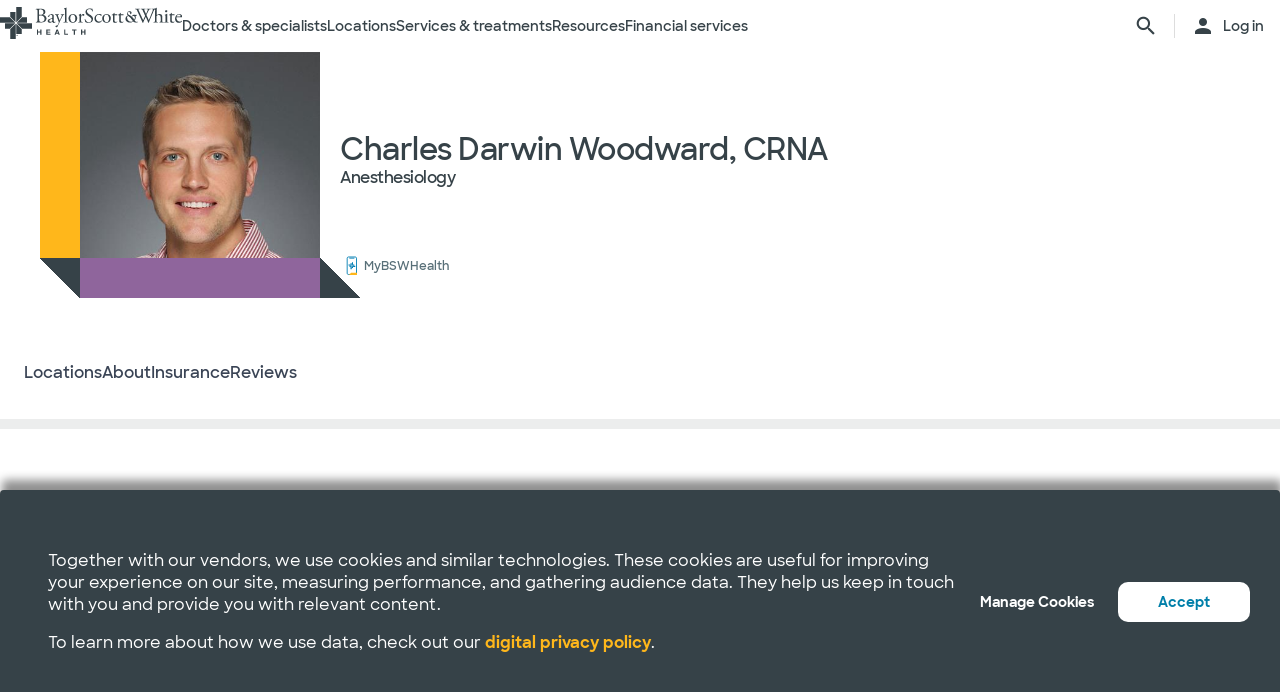

--- FILE ---
content_type: text/html; charset=utf-8
request_url: https://www.bswhealth.com/nurse-anesthetist/charles-woodward
body_size: 42028
content:


<!DOCTYPE html>
<!--[if lt IE 7]>      <html class="no-js lt-ie9 lt-ie8 lt-ie7"> <![endif]-->
<!--[if IE 7]>         <html class="no-js lt-ie9 lt-ie8"> <![endif]-->
<!--[if IE 8]>         <html class="no-js lt-ie9"> <![endif]-->
<!--[if gt IE 8]><!-->
<html class="no-js" lang="en">
<!--<![endif]-->
<head>
<link href="/-/media/feature/experience-accelerator/bootstrap-4/bootstrap-4/styles/optimized-min.css?t=20220412T182613Z" rel="stylesheet" /><link href="/-/media/base-themes/bsw-core-libraries/styles/optimized-min.css?t=20220622T142639Z" rel="stylesheet" /><link href="/-/media/base-themes/main-theme/styles/optimized-min.css?t=20220412T182616Z" rel="stylesheet" /><link href="/-/media/themes/bsw/bswhealth/com/styles/optimized-min.css?t=20251016T142604Z" rel="stylesheet" />
<!--<link rel="preconnect" href="//www.google-analytics.com" crossorigin="anonymous">
<link rel="dns-prefetch" href="//www.google-analytics.com" crossorigin="anonymous">
<link rel="preconnect" href="//www.googletagmanager.com" crossorigin="anonymous">
<link rel="dns-prefetch" href="//www.googletagmanager.com" crossorigin="anonymous">-->
<link rel="preconnect" href="//bswcdndesign-prod.bswhealth.com" crossorigin="anonymous">
<link rel="dns-prefetch" href="//bswcdndesign-prod.bswhealth.com" crossorigin="anonymous">
<link rel="preconnect" href="//wadcdn.azureedge.net" crossorigin="anonymous">
<link rel="dns-prefetch" href="//wadcdn.azureedge.net" crossorigin="anonymous">
<link rel="preconnect" href="//bswh-p-001.sitecorecontenthub.cloud" crossorigin="anonymous">
<link rel="dns-prefetch" href="//bswh-p-001.sitecorecontenthub.cloud" crossorigin="anonymous">
<link rel="preconnect" href="//munchkin.marketo.net" crossorigin="anonymous">
<link rel="dns-prefetch" href="//munchkin.marketo.net" crossorigin="anonymous">



<link rel="prefetch" href="https://bswcdndesign-prod.bswhealth.com/content/icons/bsw-icons.css">
<link rel="prefetch" href="https://wadcdn.azureedge.net/bswhealth/com/sitecore/sitecore.css" >
<!--<link rel="prefetch" href="https://www.google-analytics.com/gtm/optimize.js?id=GTM-NWMN4NX" >
<link rel="prefetch" href="https://www.google-analytics.com/analytics.js" >
<link rel="preload" as="image" href="https://bswh-p-001-delivery.sitecorecontenthub.cloud/api/public/content/c5edf903a57a4f54a34fe9882c3e967d?v=e5fd14ea" type="image/webp"/>-->


    
    


    <title>Charles Darwin Woodward, CRNA |  Baylor Scott &amp; White Health</title>


<link rel="canonical" href="https://www.bswhealth.com/nurse-anesthetist/charles-woodward" />
<meta property="og:url" content="https://www.bswhealth.com/nurse-anesthetist/charles-woodward">

<link rel="alternate" hreflang="x-default" href="https://www.bswhealth.com/nurse-anesthetist/charles-woodward" class="bablic-hreflang" />
<link rel="alternate" hreflang="es-us" href="https://salud.bswhealth.com/nurse-anesthetist/charles-woodward" class="bablic-hreflang" />




    <link href="/-/media/project/bsw/sites/bswhealth/favicon.ico" rel="shortcut icon" />



<script>
var logger= "https://andylitics.bswapi.com/api/SaveToActivityLog?code=OHXqgD/Ov5ooxC2syCHfpLkt2scpUkqHEd7VRiEnoVkfYI8SmyBNsA=="
</script>
    
        
        
            <meta name="robots" content="index,follow" />
        
        
    
    <meta name="og:title" content="Charles Darwin Woodward, CRNA |  Baylor Scott &amp; White Health">
   
    
    
        
            <meta name="image" property="og:image" content="https://phyndapi-n9-prod-east2-dgb5gra6fdffawgn.eastus2-01.azurewebsites.net/V1/Photo/1215356373">
            <meta name="twitter:image" content="https://phyndapi-n9-prod-east2-dgb5gra6fdffawgn.eastus2-01.azurewebsites.net/V1/Photo/1215356373">
        
        
        
            <meta property="og:site_name" content="BSWHealth">
        
        
            <meta property="og:type" content="website">
        
    
    
    
    


  
    <script src="https://cdn.amplitude.com/script/3581c29ce122aaeb8508aa7a04d10c1d.experiment.js"></script>
  







<meta property="twitter:title"  content="Charles Darwin Woodward, CRNA |  Baylor Scott & White Health" /><meta property="twitter:card"  content="summary_large_image" />

    <meta name="viewport" content="width=device-width, initial-scale=1"/>


<meta name="google" content="notranslate">
<meta name="msvalidate.01" content="F50CF3208C90370FFE61D3108475299D" />
<meta name="google-site-verification" content="0VPuO-VbqG9FR0o78LzFRq-91brCpB6A-0jxGwMno3Y" />
<meta name="p:domain_verify" content="f45012bd63edfae315d7a34ab3423dcd"/>


        <!-- Google Tag Manager -->
        <script>
            (function (w, d, s, l, i) {
                w[l] = w[l] || []; w[l].push({
                    'gtm.start': new Date().getTime(), event: 'gtm.js'
                });
                var f = d.getElementsByTagName(s)[0], j = d.createElement(s), dl = l != 'dataLayer' ? '&l=' + l : '';
                j.async = true; j.src = 'https://gtm.bswhealth.com/gtm.js?id=' + i + dl + '&gtm_auth=xnS_BhkZ8jmvG7mkY8jxNQ&gtm_preview=env-2&gtm_cookies_win=x'; f.parentNode.insertBefore(j, f);
            })(window, document, 'script', 'dataLayer', 'GTM-PGCTTH');</script>
        <!-- End Google Tag Manager -->


</head>
<body class="default-device bodyclass">
    


<!-- Google Tag Manager (noscript) -->
        <noscript>
            <iframe title="Google Tag Manager" src="https://gtm.bswhealth.com/ns.html?id=GTM-PGCTTH&gtm_auth=xnS_BhkZ8jmvG7mkY8jxNQ&gtm_preview=env-2&gtm_cookies_win=x"
                height="0" width="0" style="display: none; visibility: hidden" aria-hidden="true"></iframe>
        </noscript>
<!-- End Google Tag Manager (noscript) -->
    
<!-- #wrapper -->
<div id="wrapper">
    <!-- #header -->
    <header>
        <div id="header" class="container-fluid">
            <div class="row">
    <div class="component componentcontainer alert global collapsible">
        <div class="component-content">
        </div>
    </div>
    <div class="component header-ref col-12">
      






    

    

    

    

    

    

    
    



    






<!-- <link rel="stylesheet" href="https://wadcdn.azureedge.net/bswhealth/com/siteassets/SubsiteStyles/bswh-global-header.css" /> -->


<link rel="stylesheet" href="/-/media/project/bsw/sites/bswhealth/styles/bswh-global-header.css?v=40" />







<div class="global-multi-header" id="global-multi-header" data-sticky="false">
    <!-- Always needs to render but is hidden by CSS. -->
    <a class="skip-to-content-link" href="#bswh-breadcrumbs" id="skip-to-content-link" data-analytics-element="global_nav_header" onclick="skipToContentHandler(event)">
        Skip to content
    </a>
    <!--
        Mobile Header: Always needed.
    -->
    <div class="header__generic header__mobile" id="header-mobile">
        <div class="header__generic--inner">
            
                <div class="header__side provoker">
                    <button
                        class="main-menu-provoker"
                        id="mobile-menu-provoker"
                        onclick="toggleMainMenuHandler()"
                    >
                        <div class="nav__hamburger">
                            <span></span>
                        </div>
                    </button>
                </div>
            
            <div class="header__side logo">
                <div class="header__logo mobile">
                    
                    
                    <a
                        class="header__logo_link"
                        href="/"
                        data-analytics-element="global_nav_header"
                        aria-label="Baylor Scott & White Health home page"
                    >
                        <img src="/-/media/project/bsw/sites/bswhealth/bswh-icon-gray.svg?iar=0&amp;hash=87EEB25FFFFDF064CB39FF4231C9AA85" alt="" />
                    </a>
                </div>
            </div>
            
                <div class="header__side header__actions_extra search" data-open="false">
                    <a
                        
                            href="javascript:void(0)"
                            onclick="chooseItemHandler(event, 'searchdrawer-system')"
                        
                        class="header__link search"
                        data-analytics-element="global_nav_header"
                        aria-label="search page"
                    >
                        <i class="icon bsw-icon__brand--small bsw-icon-search"></i>
                        <i class="icon bsw-icon__brand--small bsw-icon-x" style="display: none"></i>
                    </a>
                </div>
            
        </div>
    </div>
    <div class="header__container scroll-container" id="headers-all">
        <!--
            System/Utility Header: Always needed and is controlled by
            CSS to adjust how it will display.
        -->
        
        <div class="header__generic header__system system typical" id="header-system" data-type="system" data-utility="false">
            <div class="header__generic--inner">
                
                    <div class="header__side provoker">
                        <button
                            class="main-menu-provoker"
                            id="system-menu-provoker"
                            onclick="toggleMenuHandler('system-nav')"
                            aria-label="toggle system navigation"
                        >
                            <div class="nav__hamburger">
                                <span></span>
                            </div>
                        </button>
                    </div>
                

                
                <div class="header__side logo">
                    <div class="header__logo">
                        <a
                            class="header__logo_link bswhealth"
                            href="/"
                            data-analytics-element="global_nav_header"
                            aria-label="Baylor Scott & White Health home page"
                        >
                            <span class="full-logo"><img src="/-/media/project/bsw/sites/bswhealth/logo-bswh-full.svg?iar=0&amp;hash=424B6CDDE58170BA3043E0E64B9C404E" alt="" /></span>

                            
                                <span class="only-icon"><img src="/-/media/project/bsw/sites/bswhealth/bswh-icon-gray.svg?iar=0&amp;hash=87EEB25FFFFDF064CB39FF4231C9AA85" alt="" /></span>
                                
                                <span class="only-icon-invert">
                                    <img
                                        src="/-/media/project/bsw/sites/bswhealth/bswh-icon-white.svg"
                                        alt="Baylor Scott & White Health logo"
                                    />
                                </span>
                                <span class="full-logo-invert">
                                    <img
                                        src="/-/media/project/bsw/sites/bswhealth/bswh-logo-white.svg"
                                        alt="Baylor Scott & White Health logo"
                                    />
                                </span>
                            

                        </a>
                    </div>
                    
                        <button
                            class="main-menu-provoker menu-toggle "
                            onclick="toggleNavSectionHandler(event, 'system-nav')"
                            id="toggle-microsite"
                            aria-label="toggle system navigation"
                        >
                            <i class="icon bsw-icon__brand--small bsw-icon-chevron-down"></i>
                        </button>
                    
                </div>
                
                    <div class="header__nav__container " id="system-nav" data-open="false">
                        <nav class="scroll-container">
                            <ul>
                            
                                <li class="header__link--container">
                                    
                                    <a
                                        class="header__link"
                                        href="javascript:void(0)"
                                        
                                        
                                            data-analytics-element="global_nav_header_open-menu"
                                            onclick="chooseItemHandler(event, 'doctorsspecialists-system')"
                                        
                                    >
                                        Doctors & specialists
                                        <i class="icon bsw-icon__brand--small bsw-icon-chevron-right"></i>
                                    </a>
                                    <div class="header__link--marker"></div>
                                </li>
                            
                                <li class="header__link--container">
                                    
                                    <a
                                        class="header__link"
                                        href="javascript:void(0)"
                                        
                                        
                                            data-analytics-element="global_nav_header_open-menu"
                                            onclick="chooseItemHandler(event, 'locations-system')"
                                        
                                    >
                                        Locations
                                        <i class="icon bsw-icon__brand--small bsw-icon-chevron-right"></i>
                                    </a>
                                    <div class="header__link--marker"></div>
                                </li>
                            
                                <li class="header__link--container">
                                    
                                    <a
                                        class="header__link"
                                        href="javascript:void(0)"
                                        
                                        
                                            data-analytics-element="global_nav_header_open-menu"
                                            onclick="chooseItemHandler(event, 'servicestreatments-system')"
                                        
                                    >
                                        Services & treatments
                                        <i class="icon bsw-icon__brand--small bsw-icon-chevron-right"></i>
                                    </a>
                                    <div class="header__link--marker"></div>
                                </li>
                            
                                <li class="header__link--container">
                                    
                                    <a
                                        class="header__link"
                                        href="javascript:void(0)"
                                        
                                        
                                            data-analytics-element="global_nav_header_open-menu"
                                            onclick="chooseItemHandler(event, 'resources-system')"
                                        
                                    >
                                        Resources
                                        <i class="icon bsw-icon__brand--small bsw-icon-chevron-right"></i>
                                    </a>
                                    <div class="header__link--marker"></div>
                                </li>
                            
                                <li class="header__link--container">
                                    
                                    <a
                                        class="header__link"
                                        href="javascript:void(0)"
                                        
                                        
                                            data-analytics-element="global_nav_header_open-menu"
                                            onclick="chooseItemHandler(event, 'financialservices-system')"
                                        
                                    >
                                        Financial services
                                        <i class="icon bsw-icon__brand--small bsw-icon-chevron-right"></i>
                                    </a>
                                    <div class="header__link--marker"></div>
                                </li>
                            
                            </ul>
                        </nav>
                    </div>
                
                <div class="header__side header__actions_extra search_account">
                    
                        <a
                            class="header__link"
                            
                                href="javascript:void(0)"
                                onclick="chooseItemHandler(event, 'searchdrawer-system')"
                            
                            data-analytics-element="global_nav_header"
                            aria-label="search page"
                        >
                            <i class="icon bsw-icon__brand--small bsw-icon-search"></i>
                            <i class="icon bsw-icon__brand--small bsw-icon-x" style="display: none"></i>
                        </a>
                    
                    <div class="line__vertical"></div>
                    
                        <a
                            class="header__link"
                            href="https://my.bswhealth.com/login"
                            target="_blank"
                            rel="noopener noreferrer"
                            data-analytics-element="global_nav_header"
                        >
                            <i class="icon bsw-icon__brand--small bsw-icon-account"></i>
                            <span class="desktop-only header__text-log-in">Log in</span>
                        </a>
                    
                </div>
                <div class="header__side header__close_menu_mega">
                    <button
                        data-analytics-element="global_nav_header-close-menu"
                        class="header__close_menu_mega--button"
                        onclick="chooseItemHandler(event)"
                        aria-label="close mega menu"
                    >
                        <i
                            class="icon bsw-icon__brand--small bsw-icon-x"
                        ></i>
                    </button>
                </div>
            </div>
        </div>

        <!--
            Microsite/LoB Header: Only needed when on a microsite.

            If it's a microsite, data-type should be set to
            `microsite`. If it's a subsite, it should be set to
            `subsite`.
        -->
        

        <!-- Always needs to render to show when in mobile -->
        <div class="header__actions__main">
            <ul>
                <li>
                    <p>
                        <a
                            href="https://my.bswhealth.com/login"
                            class="full-link"
                            target="_blank"
                            data-analytics-element="global_nav_header"
                            rel="noopener noreferrer"
                        >
                            <i class="icon bsw-icon__brand--small bsw-icon-account"></i>
                            Log in to MyBSWHealth
                        </a>
                    </p>
                </li>
                <li>
                    <p>Need help?&nbsp;<a data-analytics-element="global_nav_header" href="/contact-us#chat-online">Chat with us</a></p>
                </li>
            </ul>
        </div>
    </div>
    <!--
        MegaMenu/Sub-Header: Used to house all sub-menus for different
        headers.

        Make sure to set the `data-type` attribute on the
        `.header__menu__mega__container` to either `system` or
        `microsite` to ensure the correct menu is displayed when
        the menu is toggled.
    -->
    <div class="header__menu__mega" id="mega-menu">
        
        
            
            <div class="header__menu__mega__container doctorsspecialists" data-type="system" data-utility="false">
                <style>
                    header .header__menu__mega .header__menu__mega__container.doctorsspecialists {
                        --content-column-count: 3
                    }
                </style>
                <!--
                    Radio needs to match what was passed in the handler in the header
                    to show the right set of links.
                -->
                <input
                    type="radio"
                    id="doctorsspecialists-system"
                    name="menu-group"
                    tabindex="0"
                />
                <div class="header__menu__mega__container--inner">
                    <div class="header__menu__mega__container_header">
                        <div class="header__menu__mega__container_header--inner">
                            <button
                                data-analytics-element="global_nav_header-close-menu"
                                onclick="chooseItemHandler(event, 'doctorsspecialists-system')"
                            >
                                <i class="icon bsw-icon__brand--small bsw-icon-chevron-left"></i>
                            </button>
                            <p>Doctors & specialists</p>
                        </div>
                    </div>
                    <div class="scroll-container">
                        <div class="inner">
                            
                            
                                
                                
                                        <div class="component">
       

    
    <div class="header__menu__mega__container_list">
        
            <div class="header__menu__mega__container_list--header">
                <p id="primarycaredoctors--header">
                    
                        Primary care doctors
                    
                </p>
            </div>
        
        <ul class="header__menu__mega__container_list--sub">
            
                
                    
                    <li>
                        <p>
                            <a
                                href="/doctors/primary-care-provider?distance=25&sortBy=NextAvailableAppointment&keyword=Family+Medicine&vector=specialty"
                                
                                data-analytics-element="global_nav_header"
                                onclick="linkActivationHandler(event)"
                                title="Family medicine"
                            >
                                <strong>Family medicine</strong>
                            </a>
                        </p>
                        
                            <p>Care for all ages within your family.</p>
                        
                    </li>
                
            
                
                    
                    <li>
                        <p>
                            <a
                                href="/doctors/obstetrics-and-gynecology?keyword=Obstetrics+and+Gynecology&vect=specialty&dist=25&sD=NextAvailableAppointment"
                                
                                data-analytics-element="global_nav_header"
                                onclick="linkActivationHandler(event)"
                                title="OBGYN"
                            >
                                <strong>OBGYN</strong>
                            </a>
                        </p>
                        
                            <p>Specialized care for women’s health, including pregnancy. </p>
                        
                    </li>
                
            
                
                    
                    <li>
                        <p>
                            <a
                                href="/doctors/pediatrics?keyword=Pediatrics&vect=specialtyGroupName&dist=25&sD=NextAvailableAppointment"
                                
                                data-analytics-element="global_nav_header"
                                onclick="linkActivationHandler(event)"
                                title="Pediatrics"
                            >
                                <strong>Pediatrics</strong>
                            </a>
                        </p>
                        
                            <p>Care for children, from infants to teens. </p>
                        
                    </li>
                
            
                
                    
                    <li>
                        <p>
                            <a
                                href="https://www.bswhealth.com/doctors/primary-care-provider"
                                
                                data-analytics-element="global_nav_header"
                                onclick="linkActivationHandler(event)"
                                title="All primary care doctors"
                            >
                                <strong>All primary care doctors</strong>
                            </a>
                        </p>
                        
                            <p>Providers of regular wellness care and treatment for common conditions or injuries.</p>
                        
                    </li>
                
            
        </ul>
    </div>
   
    </div>

                                
                                
                                
                            
                                
                                
                                        <div class="component">
       

    
    <div class="header__menu__mega__container_list">
        
            <div class="header__menu__mega__container_list--header">
                <p id="specialists--header">
                    
                        Specialists
                    
                </p>
            </div>
        
        <ul class="header__menu__mega__container_list--sub">
            
                
                    
                    <li>
                        <p>
                            <a
                                href="/doctors/cardiology?distance=10&sortBy=NextAvailableAppointment&keyword=Cardiology&vector=specialtyGroupName"
                                
                                data-analytics-element="global_nav_header"
                                onclick="linkActivationHandler(event)"
                                title="Cardiology"
                            >
                                <strong>Cardiology</strong>
                            </a>
                        </p>
                        
                            <p>Comprehensive and advanced heart and vascular care.</p>
                        
                    </li>
                
            
                
                    
                    <li>
                        <p>
                            <a
                                href="/doctors/gastroenterology"
                                
                                data-analytics-element="global_nav_header"
                                onclick="linkActivationHandler(event)"
                                title="Gastroenterology"
                            >
                                <strong>Gastroenterology</strong>
                            </a>
                        </p>
                        
                            <p>Care for digestive conditions.</p>
                        
                    </li>
                
            
                
                    
                    <li>
                        <p>
                            <a
                                href="/doctors/orthopedics?distance=10&keyword=Orthopedic+Surgery&vector=specialtyGroupName&sortBy=NextAvailableAppointment"
                                
                                data-analytics-element="global_nav_header"
                                onclick="linkActivationHandler(event)"
                                title="Orthopedics"
                            >
                                <strong>Orthopedics</strong>
                            </a>
                        </p>
                        
                            <p>Care for bone and joint health.</p>
                        
                    </li>
                
            
                
                    
                    <li>
                        <p>
                            <a
                                href="/doctors/neurology?distance=25&sortBy=NextAvailableAppointment&keyword=Neurology&vector=specialtyGroupName"
                                
                                data-analytics-element="global_nav_header"
                                onclick="linkActivationHandler(event)"
                                title="Neurology"
                            >
                                <strong>Neurology</strong>
                            </a>
                        </p>
                        
                            <p>Care for brain and spine disorders.</p>
                        
                    </li>
                
            
        </ul>
    </div>
   
    </div>

                                
                                
                                
                            
                                
                                        <div class="component promo1">
        <div class="component-content">

    
    <div class="header__menu__mega__container_list--image">
        <div class="header__menu__mega__container_list--image--inner">
            <a class="image-link" href="/doctors">
                <image stylelabs-content-id="820999" thumbnailsrc="https://bswh-p-001.sitecorecontenthub.cloud/api/gateway/820999/thumbnail" src="https://bswh-p-001.sitecorecontenthub.cloud/api/public/content/552c2a19e52743b39d9b1524df9826fb?v=2f413cdc" mediaid="" stylelabs-content-type="Image" alt="" height="600" width="800" vspace="" hspace="" format="" />
            </a>
            <p>
                <a
                    class="arrow-link"
                    href="/doctors"
                    
                    data-analytics-element="global_nav_header"
                    onclick="linkActivationHandler(event)"
                    title="View all doctors"
                >
                    <strong>
                        View all doctors
                    </strong>
                </a>
            </p>
        </div>
    </div>
        </div>
    </div>

                                
                                
                                
                                
                            
                        </div>
                    </div>
                </div>
            </div>
        
            
            <div class="header__menu__mega__container locations" data-type="system" data-utility="false">
                <style>
                    header .header__menu__mega .header__menu__mega__container.locations {
                        --content-column-count: 3
                    }
                </style>
                <!--
                    Radio needs to match what was passed in the handler in the header
                    to show the right set of links.
                -->
                <input
                    type="radio"
                    id="locations-system"
                    name="menu-group"
                    tabindex="0"
                />
                <div class="header__menu__mega__container--inner">
                    <div class="header__menu__mega__container_header">
                        <div class="header__menu__mega__container_header--inner">
                            <button
                                data-analytics-element="global_nav_header-close-menu"
                                onclick="chooseItemHandler(event, 'locations-system')"
                            >
                                <i class="icon bsw-icon__brand--small bsw-icon-chevron-left"></i>
                            </button>
                            <p>Locations</p>
                        </div>
                    </div>
                    <div class="scroll-container">
                        <div class="inner">
                            
                            
                                
                                
                                        <div class="component">
       

    
    <div class="header__menu__mega__container_list">
        
        <ul class="header__menu__mega__container_list--sub">
            
                
                    
                    <li>
                        <p>
                            <a
                                href="/locations/clinic"
                                
                                data-analytics-element="global_nav_header"
                                onclick="linkActivationHandler(event)"
                                title="Clinics"
                            >
                                <strong>Clinics</strong>
                            </a>
                        </p>
                        
                            <p>Locations that provide specialized care and consultations such as doctor’s offices.</p>
                        
                    </li>
                
            
                
                    
                    <li>
                        <p>
                            <a
                                href="/locations/clinical-group"
                                
                                data-analytics-element="global_nav_header"
                                onclick="linkActivationHandler(event)"
                                title="Clinical Groups"
                            >
                                <strong>Clinical Groups</strong>
                            </a>
                        </p>
                        
                            <p>Multi-location groups that provide specialized care.</p>
                        
                    </li>
                
            
                
                    
                    <li>
                        <p>
                            <a
                                href="/locations/emergency-room"
                                
                                data-analytics-element="global_nav_header"
                                onclick="linkActivationHandler(event)"
                                title="Emergency rooms"
                            >
                                <strong>Emergency rooms</strong>
                            </a>
                        </p>
                        
                            <p>Locations that provide immediate care for trauma and other moderate to major medical needs. </p>
                        
                    </li>
                
            
                
                    
                    <li>
                        <p>
                            <a
                                href="/locations/fitness-and-wellness"
                                
                                data-analytics-element="global_nav_header"
                                onclick="linkActivationHandler(event)"
                                title="Fitness and wellness"
                            >
                                <strong>Fitness and wellness</strong>
                            </a>
                        </p>
                        
                            <p>Locations that provide fitness and wellness health options.</p>
                        
                    </li>
                
            
                
                    
                    <li>
                        <p>
                            <a
                                href="/locations/hospital"
                                
                                data-analytics-element="global_nav_header"
                                onclick="linkActivationHandler(event)"
                                title="Hospitals"
                            >
                                <strong>Hospitals</strong>
                            </a>
                        </p>
                        
                            <p>Locations that have multiple departments for in-patient, full-service, specialty and 24/7 emergency care.</p>
                        
                    </li>
                
            
        </ul>
    </div>
   
    </div>

                                
                                
                                
                            
                                
                                
                                        <div class="component">
       

    
    <div class="header__menu__mega__container_list">
        
        <ul class="header__menu__mega__container_list--sub">
            
                
                    
                    <li>
                        <p>
                            <a
                                href="/locations/imaging-center"
                                
                                data-analytics-element="global_nav_header"
                                onclick="linkActivationHandler(event)"
                                title="Imaging centers"
                            >
                                <strong>Imaging centers</strong>
                            </a>
                        </p>
                        
                            <p>Locations that provide X-rays, MRIs or CT imaging.</p>
                        
                    </li>
                
            
                
                    
                    <li>
                        <p>
                            <a
                                href="/locations/pharmacy"
                                
                                data-analytics-element="global_nav_header"
                                onclick="linkActivationHandler(event)"
                                title="Pharmacies"
                            >
                                <strong>Pharmacies</strong>
                            </a>
                        </p>
                        
                            <p>Locations that fulfill prescriptions and other drug and medical device needs. </p>
                        
                    </li>
                
            
                
                    
                    <li>
                        <p>
                            <a
                                href="/locations/rehabilitation"
                                
                                data-analytics-element="global_nav_header"
                                onclick="linkActivationHandler(event)"
                                title="Rehabilitation"
                            >
                                <strong>Rehabilitation</strong>
                            </a>
                        </p>
                        
                            <p>Locations that provide recovery from medical procedures or illnesses. </p>
                        
                    </li>
                
            
                
                    
                    <li>
                        <p>
                            <a
                                href="/locations/surgery-center"
                                
                                data-analytics-element="global_nav_header"
                                onclick="linkActivationHandler(event)"
                                title="Surgery centers"
                            >
                                <strong>Surgery centers</strong>
                            </a>
                        </p>
                        
                            <p>Location that provide specialized surgical care. </p>
                        
                    </li>
                
            
                
                    
                    <li>
                        <p>
                            <a
                                href="/locations/urgent-care"
                                
                                data-analytics-element="global_nav_header"
                                onclick="linkActivationHandler(event)"
                                title="Urgent care"
                            >
                                <strong>Urgent care</strong>
                            </a>
                        </p>
                        
                            <p>Locations that provide care for non-life-threatening conditions requiring immediate treatment. </p>
                        
                    </li>
                
            
        </ul>
    </div>
   
    </div>

                                
                                
                                
                            
                                
                                        <div class="component promo1">
        <div class="component-content">

    
    <div class="header__menu__mega__container_list--image">
        <div class="header__menu__mega__container_list--image--inner">
            <a class="image-link" href="/locations">
                <image stylelabs-content-id="821000" thumbnailsrc="https://bswh-p-001.sitecorecontenthub.cloud/api/gateway/821000/thumbnail" src="https://bswh-p-001.sitecorecontenthub.cloud/api/public/content/b28d715181544801baa2e7d04f5b86c6?v=b5538ebd" mediaid="" stylelabs-content-type="Image" alt="" height="600" width="800" vspace="" hspace="" format="" />
            </a>
            <p>
                <a
                    class="arrow-link"
                    href="/locations"
                    
                    data-analytics-element="global_nav_header"
                    onclick="linkActivationHandler(event)"
                    title="View all locations"
                >
                    <strong>
                        View all locations
                    </strong>
                </a>
            </p>
        </div>
    </div>
        </div>
    </div>

                                
                                
                                
                                
                            
                        </div>
                    </div>
                </div>
            </div>
        
            
            <div class="header__menu__mega__container servicestreatments" data-type="system" data-utility="false">
                <style>
                    header .header__menu__mega .header__menu__mega__container.servicestreatments {
                        --content-column-count: 2
                    }
                </style>
                <!--
                    Radio needs to match what was passed in the handler in the header
                    to show the right set of links.
                -->
                <input
                    type="radio"
                    id="servicestreatments-system"
                    name="menu-group"
                    tabindex="0"
                />
                <div class="header__menu__mega__container--inner">
                    <div class="header__menu__mega__container_header">
                        <div class="header__menu__mega__container_header--inner">
                            <button
                                data-analytics-element="global_nav_header-close-menu"
                                onclick="chooseItemHandler(event, 'servicestreatments-system')"
                            >
                                <i class="icon bsw-icon__brand--small bsw-icon-chevron-left"></i>
                            </button>
                            <p>Services & treatments</p>
                        </div>
                    </div>
                    <div class="scroll-container">
                        <div class="inner">
                            
                            
                                
                                
                                        <div class="component">
       

    
    <div class="header__menu__mega__container_list">
        
            <div class="header__menu__mega__container_list--header">
                <p id="services--header">
                    
                        Services
                    
                </p>
            </div>
        
        <ul class="header__menu__mega__container_list--sub">
            
                
                    
                    <li>
                        <p>
                            <a
                                href="/specialties/same-day-care"
                                
                                data-analytics-element="global_nav_header"
                                onclick="linkActivationHandler(event)"
                                title="Get same day care"
                            >
                                <strong>Get same day care</strong>
                            </a>
                        </p>
                        
                            <p>Choose the right care for your minor needs.</p>
                        
                    </li>
                
            
                
                    
                    <li>
                        <p>
                            <a
                                href="/specialties/cancer-care"
                                
                                data-analytics-element="global_nav_header"
                                onclick="linkActivationHandler(event)"
                                title="Cancer care"
                            >
                                <strong>Cancer care</strong>
                            </a>
                        </p>
                        
                            <p>Explore care options to fight cancer on your terms.</p>
                        
                    </li>
                
            
                
                    
                    <li>
                        <p>
                            <a
                                href="/specialties/heart-and-vascular-care"
                                
                                data-analytics-element="global_nav_header"
                                onclick="linkActivationHandler(event)"
                                title="Heart and vascular care"
                            >
                                <strong>Heart and vascular care</strong>
                            </a>
                        </p>
                        
                            <p>Learn about care options for heart and vascular conditions.</p>
                        
                    </li>
                
            
                
                    
                    <li>
                        <p>
                            <a
                                href="/specialties/orthopedics"
                                
                                data-analytics-element="global_nav_header"
                                onclick="linkActivationHandler(event)"
                                title="Orthopedic care"
                            >
                                <strong>Orthopedic care</strong>
                            </a>
                        </p>
                        
                            <p>Get care options for joint and bone conditions.</p>
                        
                    </li>
                
            
                
                    
                    <li>
                        <p>
                            <a
                                href="/specialties/neuroscience"
                                
                                data-analytics-element="global_nav_header"
                                onclick="linkActivationHandler(event)"
                                title="Neuroscience"
                            >
                                <strong>Neuroscience</strong>
                            </a>
                        </p>
                        
                            <p>Find advanced care for your brain and spine.</p>
                        
                    </li>
                
            
                
                    
                    <li>
                        <p>
                            <a
                                href="/patient-tools/symptom-checker"
                                
                                data-analytics-element="global_nav_header"
                                onclick="linkActivationHandler(event)"
                                title="Symptom checker"
                            >
                                <strong>Symptom checker</strong>
                            </a>
                        </p>
                        
                            <p>Chat about your symptoms to find the right care.</p>
                        
                    </li>
                
            
                
                    
                    <li>
                        <p>
                            <a
                                href="/specialties"
                                
                                data-analytics-element="global_nav_header"
                                onclick="linkActivationHandler(event)"
                                title="All services"
                            >
                                <strong>All services</strong>
                            </a>
                        </p>
                        
                            <p>Browse all services that Baylor Scott &amp; White provides.</p>
                        
                    </li>
                
            
        </ul>
    </div>
   
    </div>

                                
                                
                                
                            
                                
                                
                                        <div class="component">
       

    
    <div class="header__menu__mega__container_list">
        
            <div class="header__menu__mega__container_list--header">
                <p id="treatmentsandscreenings--header">
                    
                        Treatments and screenings
                    
                </p>
            </div>
        
        <ul class="header__menu__mega__container_list--sub">
            
                
                    
                    <li>
                        <p>
                            <a
                                href="/treatments-and-procedures/cancer-screenings"
                                
                                data-analytics-element="global_nav_header"
                                onclick="linkActivationHandler(event)"
                                title="Cancer screenings"
                            >
                                <strong>Cancer screenings</strong>
                            </a>
                        </p>
                        
                            <p>Discover early detection options for cancer.</p>
                        
                    </li>
                
            
                
                    
                    <li>
                        <p>
                            <a
                                href="/treatments-and-procedures/colonoscopy"
                                
                                data-analytics-element="global_nav_header"
                                onclick="linkActivationHandler(event)"
                                title="Colonoscopy"
                            >
                                <strong>Colonoscopy</strong>
                            </a>
                        </p>
                        
                            <p>Learn about the procedure and your screening options. </p>
                        
                    </li>
                
            
                
                    
                    <li>
                        <p>
                            <a
                                href="/specialties/imaging-and-radiology/mammogram-and-breast-imaging"
                                
                                data-analytics-element="global_nav_header"
                                onclick="linkActivationHandler(event)"
                                title="Mammogram"
                            >
                                <strong>Mammogram</strong>
                            </a>
                        </p>
                        
                            <p>Explore imaging options and  your screening options.</p>
                        
                    </li>
                
            
                
                    
                    <li>
                        <p>
                            <a
                                href="/specialties/imaging-and-radiology"
                                
                                data-analytics-element="global_nav_header"
                                onclick="linkActivationHandler(event)"
                                title="Imaging and radiology"
                            >
                                <strong>Imaging and radiology</strong>
                            </a>
                        </p>
                        
                            <p>Discover the imaging and radiology services that Baylor Scott &amp; White provides.</p>
                        
                    </li>
                
            
                
                    
                    <li>
                        <p>
                            <a
                                href="/specialties/surgery"
                                
                                data-analytics-element="global_nav_header"
                                onclick="linkActivationHandler(event)"
                                title="Surgery"
                            >
                                <strong>Surgery</strong>
                            </a>
                        </p>
                        
                            <p>Learn about different types of surgical options that Baylor Scott &amp; White provides.</p>
                        
                    </li>
                
            
                
                    
                    <li>
                        <p>
                            <a
                                href="/treatments-and-procedures"
                                
                                data-analytics-element="global_nav_header"
                                onclick="linkActivationHandler(event)"
                                title="All treatments and screenings"
                            >
                                <strong>All treatments and screenings</strong>
                            </a>
                        </p>
                        
                            <p>Browse all treatments and screenings that Baylor Scott &amp; White provides.</p>
                        
                    </li>
                
            
        </ul>
    </div>
   
    </div>

                                
                                
                                
                            
                        </div>
                    </div>
                </div>
            </div>
        
            
            <div class="header__menu__mega__container resources" data-type="system" data-utility="false">
                <style>
                    header .header__menu__mega .header__menu__mega__container.resources {
                        --content-column-count: 3
                    }
                </style>
                <!--
                    Radio needs to match what was passed in the handler in the header
                    to show the right set of links.
                -->
                <input
                    type="radio"
                    id="resources-system"
                    name="menu-group"
                    tabindex="0"
                />
                <div class="header__menu__mega__container--inner">
                    <div class="header__menu__mega__container_header">
                        <div class="header__menu__mega__container_header--inner">
                            <button
                                data-analytics-element="global_nav_header-close-menu"
                                onclick="chooseItemHandler(event, 'resources-system')"
                            >
                                <i class="icon bsw-icon__brand--small bsw-icon-chevron-left"></i>
                            </button>
                            <p>Resources</p>
                        </div>
                    </div>
                    <div class="scroll-container">
                        <div class="inner">
                            
                            
                                
                                
                                        <div class="component">
       

    
    <div class="header__menu__mega__container_list">
        
            <div class="header__menu__mega__container_list--header">
                <p id="education--header">
                    
                        Education
                    
                </p>
            </div>
        
        <ul class="header__menu__mega__container_list--sub">
            
                
                    
                    <li>
                        <p>
                            <a
                                href="/conditions"
                                
                                data-analytics-element="global_nav_header"
                                onclick="linkActivationHandler(event)"
                                title="Conditions"
                            >
                                <strong>Conditions</strong>
                            </a>
                        </p>
                        
                            <p>Browse the conditions that Baylor Scott &amp; White provides care for.</p>
                        
                    </li>
                
            
                
                    
                    <li>
                        <p>
                            <a
                                href="/blog"
                                
                                data-analytics-element="global_nav_header"
                                onclick="linkActivationHandler(event)"
                                title="Scrubbing In blog"
                            >
                                <strong>Scrubbing In blog</strong>
                            </a>
                        </p>
                        
                            <p>Explore articles about popular health and wellness topics.</p>
                        
                    </li>
                
            
                
                    
                    <li>
                        <p>
                            <a
                                href="/classes-and-events"
                                
                                data-analytics-element="global_nav_header"
                                onclick="linkActivationHandler(event)"
                                title="Classes and events"
                            >
                                <strong>Classes and events</strong>
                            </a>
                        </p>
                        
                            <p>Find classes and events near you.</p>
                        
                    </li>
                
            
                
                    
                    <li>
                        <p>
                            <a
                                href="/patient-tools/webinars"
                                
                                data-analytics-element="global_nav_header"
                                onclick="linkActivationHandler(event)"
                                title="Webinars"
                            >
                                <strong>Webinars</strong>
                            </a>
                        </p>
                        
                            <p>View upcoming webinar topics and register to join.</p>
                        
                    </li>
                
            
        </ul>
    </div>
   
    </div>

                                
                                
                                
                            
                                
                                
                                        <div class="component">
       

    
    <div class="header__menu__mega__container_list">
        
            <div class="header__menu__mega__container_list--header">
                <p id="patientinformation--header">
                    
                        Patient information
                    
                </p>
            </div>
        
        <ul class="header__menu__mega__container_list--sub">
            
                
                    
                    <li>
                        <p>
                            <a
                                href="/patient-tools/advance-directives"
                                
                                data-analytics-element="global_nav_header"
                                onclick="linkActivationHandler(event)"
                                title="Advance directives"
                            >
                                <strong>Advance directives</strong>
                            </a>
                        </p>
                        
                            <p>Prepare for your future by documenting your wishes.</p>
                        
                    </li>
                
            
                
                    
                    <li>
                        <p>
                            <a
                                href="/patient-tools/registration-and-billing/pre-registration"
                                
                                data-analytics-element="global_nav_header"
                                onclick="linkActivationHandler(event)"
                                title="Pre-registration"
                            >
                                <strong>Pre-registration</strong>
                            </a>
                        </p>
                        
                            <p>Complete any required forms and submit documents for your upcoming procedure.</p>
                        
                    </li>
                
            
                
                    
                    <li>
                        <p>
                            <a
                                href="/patient-tools/request-copies-of-your-medical-records"
                                
                                data-analytics-element="global_nav_header"
                                onclick="linkActivationHandler(event)"
                                title="Medical records"
                            >
                                <strong>Medical records</strong>
                            </a>
                        </p>
                        
                            <p>Request your medical records.</p>
                        
                    </li>
                
            
        </ul>
    </div>
   
    </div>

                                
                                
                                
                            
                                
                                
                                        <div class="component">
       

    
    <div class="header__menu__mega__container_list">
        
            <div class="header__menu__mega__container_list--header">
                <p id="medicalprofessionals--header">
                    
                        Medical professionals
                    
                </p>
            </div>
        
        <ul class="header__menu__mega__container_list--sub">
            
                
                    
                    <li>
                        <p>
                            <a
                                href="/medical-professionals"
                                
                                data-analytics-element="global_nav_header"
                                onclick="linkActivationHandler(event)"
                                title="Medical professionals home"
                            >
                                <strong>Medical professionals home</strong>
                            </a>
                        </p>
                        
                            <p>Tools and information for medical professionals.</p>
                        
                    </li>
                
            
                
                    
                    <li>
                        <p>
                            <a
                                href="/medical-professionals/education/graduate-medical-education"
                                
                                data-analytics-element="global_nav_header"
                                onclick="linkActivationHandler(event)"
                                title="Graduate medical education (GME)"
                            >
                                <strong>Graduate medical education (GME)</strong>
                            </a>
                        </p>
                        
                            <p>Learn more about residency and fellowship programs.</p>
                        
                    </li>
                
            
                
                    
                    <li>
                        <p>
                            <a
                                href="/medical-professionals/research"
                                
                                data-analytics-element="global_nav_header"
                                onclick="linkActivationHandler(event)"
                                title="Research"
                            >
                                <strong>Research</strong>
                            </a>
                        </p>
                        
                            <p>Resources and support for researchers.</p>
                        
                    </li>
                
            
                
                    
                    <li>
                        <p>
                            <a
                                href="/medical-professionals/referrals"
                                
                                data-analytics-element="global_nav_header"
                                onclick="linkActivationHandler(event)"
                                title="Referrals"
                            >
                                <strong>Referrals</strong>
                            </a>
                        </p>
                        
                            <p>Refer your patient to Baylor Scott &amp; White Health.</p>
                        
                    </li>
                
            
                
                    
                    <li>
                        <p>
                            <a
                                href="https://jobs.bswhealth.com/us/en"
                                
                                data-analytics-element="global_nav_header"
                                onclick="linkActivationHandler(event)"
                                title="Careers"
                            >
                                <strong>Careers</strong>
                            </a>
                        </p>
                        
                            <p>See our career opportunities and open positions.</p>
                        
                    </li>
                
            
        </ul>
    </div>
   
    </div>

                                
                                
                                
                            
                        </div>
                    </div>
                </div>
            </div>
        
            
            <div class="header__menu__mega__container financialservices" data-type="system" data-utility="false">
                <style>
                    header .header__menu__mega .header__menu__mega__container.financialservices {
                        --content-column-count: 2
                    }
                </style>
                <!--
                    Radio needs to match what was passed in the handler in the header
                    to show the right set of links.
                -->
                <input
                    type="radio"
                    id="financialservices-system"
                    name="menu-group"
                    tabindex="0"
                />
                <div class="header__menu__mega__container--inner">
                    <div class="header__menu__mega__container_header">
                        <div class="header__menu__mega__container_header--inner">
                            <button
                                data-analytics-element="global_nav_header-close-menu"
                                onclick="chooseItemHandler(event, 'financialservices-system')"
                            >
                                <i class="icon bsw-icon__brand--small bsw-icon-chevron-left"></i>
                            </button>
                            <p>Financial services</p>
                        </div>
                    </div>
                    <div class="scroll-container">
                        <div class="inner">
                            
                            
                                
                                
                                        <div class="component">
       

    
    <div class="header__menu__mega__container_list">
        
            <div class="header__menu__mega__container_list--header">
                <p id="billing--header">
                    
                        Billing
                    
                </p>
            </div>
        
        <ul class="header__menu__mega__container_list--sub">
            
                
                    
                    <li>
                        <p>
                            <a
                                href="/patient-tools/registration-and-billing/pay-your-bill"
                                
                                data-analytics-element="global_nav_header"
                                onclick="linkActivationHandler(event)"
                                title="Pay bill"
                            >
                                <strong>Pay bill</strong>
                            </a>
                        </p>
                        
                            <p>Pay your bill securely online, make payment arrangements or review your bills.</p>
                        
                    </li>
                
            
                
                    
                    <li>
                        <p>
                            <a
                                href="/patient-tools/registration-and-billing/financial-assistance"
                                
                                data-analytics-element="global_nav_header"
                                onclick="linkActivationHandler(event)"
                                title="Financial assistance"
                            >
                                <strong>Financial assistance</strong>
                            </a>
                        </p>
                        
                            <p>Learn about options to help you with medical bill payments.</p>
                        
                    </li>
                
            
                
                    
                    <li>
                        <p>
                            <a
                                href="/patient-tools/registration-and-billing/estimate-your-cost-of-care"
                                
                                data-analytics-element="global_nav_header"
                                onclick="linkActivationHandler(event)"
                                title="Estimate cost of care"
                            >
                                <strong>Estimate cost of care</strong>
                            </a>
                        </p>
                        
                            <p>View your estimated care costs.</p>
                        
                    </li>
                
            
                
                    
                    <li>
                        <p>
                            <a
                                href="/patient-tools/registration-and-billing/surprise-billing-protection"
                                
                                data-analytics-element="global_nav_header"
                                onclick="linkActivationHandler(event)"
                                title="Surprise billing protection"
                            >
                                <strong>Surprise billing protection</strong>
                            </a>
                        </p>
                        
                            <p>Learn about the options for handling surprise medical bills.</p>
                        
                    </li>
                
            
        </ul>
    </div>
   
    </div>

                                
                                
                                
                            
                                
                                
                                        <div class="component">
       

    
    <div class="header__menu__mega__container_list">
        
            <div class="header__menu__mega__container_list--header">
                <p id="insurance--header">
                    
                        Insurance
                    
                </p>
            </div>
        
        <ul class="header__menu__mega__container_list--sub">
            
                
                    
                    <li>
                        <p>
                            <a
                                href="/patient-tools/registration-and-billing/insurance-plans-accepted"
                                
                                data-analytics-element="global_nav_header"
                                onclick="linkActivationHandler(event)"
                                title="Accepted insurance"
                            >
                                <strong>Accepted insurance</strong>
                            </a>
                        </p>
                        
                            <p>Find out which insurance plans are accepted.</p>
                        
                    </li>
                
            
                
                    
                    <li>
                        <p>
                            <a
                                href="https://www.bswhealthplan.com"
                                 rel="noopener noreferrer" target="_blank"
                                data-analytics-element="global_nav_header"
                                onclick="linkActivationHandler(event)"
                                title="Baylor Scott & White Health Plan"
                            >
                                <strong>Baylor Scott & White Health Plan</strong>
                            </a>
                        </p>
                        
                            <p>Learn about health plans available through Baylor Scott &amp; White.</p>
                        
                    </li>
                
            
        </ul>
    </div>
   
    </div>

                                
                                
                                
                            
                        </div>
                    </div>
                </div>
            </div>
        

        
            <div class="header__menu__mega__container searchdrawer" data-type="extra" data-utility="false">
                <!--
                    Radio needs to match what was passed in the handler in the header
                    to show the right set of links.
                -->
                <input
                    type="radio"
                    id="searchdrawer-system"
                    name="menu-group"
                    tabindex="0"
                />
                <div class="header__menu__mega__container--inner">
                    <div class="scroll-container">
                        <div class="row">
<div class="component global-search-drawer">
    <div class="component-content">
<div id="searchDrawer" class="drawer">
    <div class="controls-bg">
        <div class="controls-wrapper">
            <div class="coveo-components">
                <div class="row"><link rel="stylesheet" href="/Coveo/Hive/css/CoveoFullSearch.css" />
<link rel="stylesheet" href="/Coveo/Hive/css/CoveoForSitecore.css" />
<script class="coveo-script" type="text/javascript" src='/Coveo/Hive/js/CoveoJsSearch.Lazy.min.js'></script>
<script class="coveo-for-sitecore-script" type="text/javascript" src='/Coveo/Hive/js/CoveoForSitecore.Lazy.min.js'></script>
<script type="text/javascript" src="/Coveo/Hive/js/cultures/en.js"></script>

<div>


    
    
    <!-- Resources -->
    <div id="coveo3a949f41"
         class="CoveoForSitecoreContext"
                    data-sc-should-have-analytics-component='true'
            data-sc-analytics-enabled='true'
            data-sc-current-language='en'
            data-prebind-sc-language-field-name='fieldTranslator'
            data-sc-language-field-name='_language'
            data-sc-labels='{&quot;Ascending&quot; : &quot;Ascending&quot; , &quot;Descending&quot; : &quot;Descending&quot; , &quot;Search is currently unavailable&quot; : &quot;Oops! Something went wrong on the server.&quot; , &quot;If the problem persists contact the administrator.&quot; : &quot;If the problem persists contact the administrator.&quot; , &quot;Created By&quot; : &quot;Created by&quot; , &quot;Creation Time&quot; : &quot;Creation time.&quot; , &quot;Template&quot; : &quot;Template&quot; , &quot;Updated By&quot; : &quot;Updated by&quot; , &quot;Created&quot; : &quot;Created&quot; , &quot;Language&quot; : &quot;Language&quot; , &quot;Last Time Modified&quot; : &quot;Last time modified.&quot; , &quot;Uniform resource identifier&quot; : &quot;URI&quot;}'
            data-sc-maximum-age='900000'
            data-sc-page-name='charles-woodward-1215356373'
            data-sc-page-name-full-path='/sitecore/content/BSW/Sites/BSWHealth/Home/ProviderType/nurse-anesthetist/c/h/charles-woodward-1215356373'
            data-sc-index-source-name='Coveo_web_index - bsw_prod_env'
            data-sc-is-in-experience-editor='false'
            data-sc-is-user-anonymous='true'
            data-sc-item-uri='sitecore://web/{472D762A-D372-4059-99B4-59D3EF966CF4}?lang=en&amp;ver=1'
            data-sc-item-id='472d762a-d372-4059-99b4-59d3ef966cf4'
            data-prebind-sc-latest-version-field-name='fieldTranslator'
            data-sc-latest-version-field-name='_latestversion'
            data-sc-rest-endpoint-uri='/coveo/rest'
            data-sc-analytics-endpoint-uri='/coveo/rest/ua'
            data-sc-site-name='BSWHealth'
            data-sc-field-prefix='f'
            data-sc-field-suffix='2211'
            data-sc-prefer-source-specific-fields='false'
            data-sc-external-fields='[{&quot;fieldName&quot;:&quot;permanentid&quot;,&quot;shouldEscape&quot;:false}]'
            data-sc-source-specific-fields='[{&quot;fieldName&quot;:&quot;attachmentparentid&quot;},{&quot;fieldName&quot;:&quot;author&quot;},{&quot;fieldName&quot;:&quot;clickableuri&quot;},{&quot;fieldName&quot;:&quot;collection&quot;},{&quot;fieldName&quot;:&quot;concepts&quot;},{&quot;fieldName&quot;:&quot;date&quot;},{&quot;fieldName&quot;:&quot;filetype&quot;},{&quot;fieldName&quot;:&quot;indexeddate&quot;},{&quot;fieldName&quot;:&quot;isattachment&quot;},{&quot;fieldName&quot;:&quot;language&quot;},{&quot;fieldName&quot;:&quot;printableuri&quot;},{&quot;fieldName&quot;:&quot;rowid&quot;},{&quot;fieldName&quot;:&quot;size&quot;},{&quot;fieldName&quot;:&quot;source&quot;},{&quot;fieldName&quot;:&quot;title&quot;},{&quot;fieldName&quot;:&quot;topparent&quot;},{&quot;fieldName&quot;:&quot;topparentid&quot;},{&quot;fieldName&quot;:&quot;transactionid&quot;},{&quot;fieldName&quot;:&quot;uri&quot;},{&quot;fieldName&quot;:&quot;urihash&quot;}]'
>
    </div>
    <script type="text/javascript">
        var endpointConfiguration = {
            itemUri: "sitecore://web/{472D762A-D372-4059-99B4-59D3EF966CF4}?lang=en&amp;ver=1",
            siteName: "BSWHealth",
            restEndpointUri: "/coveo/rest"
        };
        if (typeof (CoveoForSitecore) !== "undefined") {
            CoveoForSitecore.SearchEndpoint.configureSitecoreEndpoint(endpointConfiguration);
            CoveoForSitecore.version = "5.0.1368.1";
            var context = document.getElementById("coveo3a949f41");
            if (!!context) {
                CoveoForSitecore.Context.configureContext(context);
            }
        }
    </script>
</div></div>
                <div class="row"><div>
    
    

        <div id="_EEE585FC-7369-4C74-9F32-5E0C22C29567"
                             data-search-interface-id='coveo66575a20'
>
            <div class="row">



<script>
    document.addEventListener("CoveoSearchEndpointInitialized", function() {
        var searchboxElement = document.getElementById("_185F67BF-1D73-4AEE-9564-FDE5B0EB24D9");
        searchboxElement.addEventListener("CoveoComponentInitialized", function() {
            CoveoForSitecore.initSearchboxIfStandalone(searchboxElement, "/search");
        });
    })
</script>    <div id="_185F67BF-1D73-4AEE-9564-FDE5B0EB24D9_container" class="coveo-for-sitecore-search-box-container"
                     data-prebind-maximum-age='currentMaximumAge'
             data-pipeline='BSW_PROD'
>
        <div id="_185F67BF-1D73-4AEE-9564-FDE5B0EB24D9"
             class="CoveoSearchbox"
                             data-enable-omnibox='true'
                 data-prebind-maximum-age='currentMaximumAge'
                 data-pipeline='BSW_PROD'
                 data-placeholder='Search BSWHealth.com'
                 data-clear-filters-on-new-query='false'
>
            
            
<script type="text/javascript">
    document.addEventListener("CoveoSearchEndpointInitialized", function() {
        var componentId = "_185F67BF-1D73-4AEE-9564-FDE5B0EB24D9";
        var componentElement = document.getElementById(componentId);

        function showError(error) {
                console.error(error);
        }

        function areCoveoResourcesIncluded() {
            return typeof (Coveo) !== "undefined";
        }

        if (areCoveoResourcesIncluded()) {
            var event = document.createEvent("CustomEvent");
            event.initEvent("CoveoComponentInitialized", false, true);
            
            setTimeout(function() {
                componentElement.dispatchEvent(event);
            }, 0);
        } else {
            componentElement.classList.add("invalid");
            showError("The Coveo Resources component must be included in this page.");
        }
    });
</script>
            <div class="CoveoForSitecoreBindWithUserContext"></div>
            <div class="CoveoForSitecoreExpressions"></div>
            <div class="CoveoForSitecoreConfigureSearchHub" data-sc-search-hub="BSWH Search"></div>
        </div>
        <div class="row"></div>
    </div>


    <div class="CoveoForSitecoreAnalytics"
        >
    </div>
<div>
    

        <div class="CoveoAnalytics"
                            data-prebind-endpoint='coveoForSitecoreAnalyticsEndpoint'
                data-prebind-anonymous='isAnonymous'
                data-prebind-search-hub='currentPageName'
                data-search-hub='BSWH Search'
                data-prebind-send-to-cloud='analyticsEnabled'
>
        </div>
</div></div>
        </div>
</div>

    <script type="text/javascript">
        document.addEventListener("CoveoSearchEndpointInitialized", function() {
            var externalComponentsSection = document.getElementById("_EEE585FC-7369-4C74-9F32-5E0C22C29567");
                 CoveoForSitecore.initExternalComponentsSection(externalComponentsSection);
        });
    </script>
</div>
            </div>
            
            <div class="panels-container">

                <!-- shown when there is no text matching suggestions -->
                <div class="links-panel empty-search show" id="emptySearch">
                    <div class="empty-message-container">
                        <svg xmlns="http://www.w3.org/2000/svg" width="53" height="55" viewBox="0 0 53 55" fill="none">
<path d="M40.3025 50.3376L28.586 37.7916C27.791 36.9404 27.8845 35.5886 28.748 34.807C30.4567 33.2602 32.5091 31.2114 34.0779 29.4878C34.8989 28.5857 36.3355 28.5366 37.1678 29.4283L48.7748 41.8649L48.7748 50.3415L40.3025 50.3376Z" fill="white" stroke="#364248" stroke-width="1.5"/>
<path d="M48.7773 40.8633L39.7773 49.8633H48.7773V40.8633Z" fill="#8F659C"/>
<rect x="28" y="30.5039" width="3" height="3.62561" transform="rotate(-45.089 28 30.5039)" fill="white" stroke="#364248" stroke-width="1.5"/>
<path d="M40.3025 50.3376L28.586 37.7916C27.791 36.9404 27.8845 35.5886 28.748 34.807C30.4567 33.2602 32.5091 31.2114 34.0779 29.4878C34.8989 28.5857 36.3355 28.5366 37.1678 29.4283L48.7748 41.8649L48.7748 50.3415L40.3025 50.3376Z" stroke="#364248" stroke-width="1.5"/>
<path d="M17.5765 34.5233C13.148 34.5233 8.98868 32.7953 5.85399 29.6693C2.71929 26.5433 0.999989 22.384 0.999992 17.9555C0.999994 13.5269 2.72799 9.36761 5.854 6.23291C8.98001 3.09821 13.148 1.37891 17.5765 1.37891C22.0051 1.37891 26.1644 3.1069 29.2991 6.23291C32.4338 9.35892 34.1531 13.5269 34.1531 17.9555C34.1531 22.384 32.4251 26.5433 29.2991 29.678C26.1731 32.8127 22.0051 34.532 17.5765 34.532L17.5765 34.5233Z" fill="#B59BBE" stroke="#364248" stroke-width="1.5"/>
<path d="M17.577 31.0358C14.0808 31.0358 10.7971 29.6716 8.32233 27.2037C5.84757 24.7358 4.49023 21.4521 4.49023 17.9559C4.49023 14.4597 5.85443 11.176 8.32234 8.70125C10.7902 6.22649 14.0808 4.86914 17.577 4.86914C21.0732 4.86914 24.3569 6.23334 26.8316 8.70125C29.3064 11.1692 30.6637 14.4597 30.6637 17.9559C30.6637 21.4521 29.2995 24.7358 26.8316 27.2105C24.3637 29.6853 21.0732 31.0426 17.577 31.0426L17.577 31.0358Z" fill="white" stroke="#364248" stroke-width="1.5"/>
<path d="M10.5977 24.7695C9.68385 23.9001 8.92882 22.8263 8.40986 21.5791C7.10755 18.4494 7.59392 14.9973 9.38977 12.3706" stroke="#364248" stroke-width="1.5" stroke-miterlimit="10" stroke-linecap="round" stroke-linejoin="round"/>
</svg>
                        <div class="title">No suggested terms yet</div>
                        <div class="sub-title">
                            You can still search to view all available results.
                        </div>
                    </div>
                </div>

                <!-- shown when the user enters a text and there are no matching suggestions -->
                <div class="links-panel empty-search hide" id="emptySuggestions">
                    <div class="empty-message-container">
                        <svg xmlns="http://www.w3.org/2000/svg" width="53" height="55" viewBox="0 0 53 55" fill="none">
<path d="M40.3025 50.3376L28.586 37.7916C27.791 36.9404 27.8845 35.5886 28.748 34.807C30.4567 33.2602 32.5091 31.2114 34.0779 29.4878C34.8989 28.5857 36.3355 28.5366 37.1678 29.4283L48.7748 41.8649L48.7748 50.3415L40.3025 50.3376Z" fill="white" stroke="#364248" stroke-width="1.5"/>
<path d="M48.7773 40.8633L39.7773 49.8633H48.7773V40.8633Z" fill="#8F659C"/>
<rect x="28" y="30.5039" width="3" height="3.62561" transform="rotate(-45.089 28 30.5039)" fill="white" stroke="#364248" stroke-width="1.5"/>
<path d="M40.3025 50.3376L28.586 37.7916C27.791 36.9404 27.8845 35.5886 28.748 34.807C30.4567 33.2602 32.5091 31.2114 34.0779 29.4878C34.8989 28.5857 36.3355 28.5366 37.1678 29.4283L48.7748 41.8649L48.7748 50.3415L40.3025 50.3376Z" stroke="#364248" stroke-width="1.5"/>
<path d="M17.5765 34.5233C13.148 34.5233 8.98868 32.7953 5.85399 29.6693C2.71929 26.5433 0.999989 22.384 0.999992 17.9555C0.999994 13.5269 2.72799 9.36761 5.854 6.23291C8.98001 3.09821 13.148 1.37891 17.5765 1.37891C22.0051 1.37891 26.1644 3.1069 29.2991 6.23291C32.4338 9.35892 34.1531 13.5269 34.1531 17.9555C34.1531 22.384 32.4251 26.5433 29.2991 29.678C26.1731 32.8127 22.0051 34.532 17.5765 34.532L17.5765 34.5233Z" fill="#B59BBE" stroke="#364248" stroke-width="1.5"/>
<path d="M17.577 31.0358C14.0808 31.0358 10.7971 29.6716 8.32233 27.2037C5.84757 24.7358 4.49023 21.4521 4.49023 17.9559C4.49023 14.4597 5.85443 11.176 8.32234 8.70125C10.7902 6.22649 14.0808 4.86914 17.577 4.86914C21.0732 4.86914 24.3569 6.23334 26.8316 8.70125C29.3064 11.1692 30.6637 14.4597 30.6637 17.9559C30.6637 21.4521 29.2995 24.7358 26.8316 27.2105C24.3637 29.6853 21.0732 31.0426 17.577 31.0426L17.577 31.0358Z" fill="white" stroke="#364248" stroke-width="1.5"/>
<path d="M10.5977 24.7695C9.68385 23.9001 8.92882 22.8263 8.40986 21.5791C7.10755 18.4494 7.59392 14.9973 9.38977 12.3706" stroke="#364248" stroke-width="1.5" stroke-miterlimit="10" stroke-linecap="round" stroke-linejoin="round"/>
</svg>
                        <div class="title">
                            No matching suggested search terms found.
                        </div>
                        <div class="sub-title">
                            Need a more advanced search?
                        </div>
                        <a
                            class="cta btn btn-primary-teal"
                            href="/search#t=all"
                            target="_self"
                            aria-label="Search bswhealth.com"
                            >
                            Search bswhealth.com
                        </a
                        >
                    </div>
                </div>

                <div class="links-panel hide" id="suggestedSearches">
                    <div class="panel-title">
                          <i class="icon bsw-icon__brand--small bsw-icon-search"></i>
                          <div class="title-label">Popular search terms</div>
                    </div>
                    <ul>

                    </ul>
                </div>

                <div class="links-panel quick-actions separator show" id="quickLinks">
                    <div class="panel-title">
                          <i class="icon bsw-icon__brand--small bsw-icon-support"></i>
                          <div class="title-label">Quick actions</div>
                    </div>
                    <ul>
                            
                            
                            <li><a href="https://www.bswhealth.com/find-care?distance=25&sortBy=distance&keyword=Urgent%20Care&vector=clinicalTerm&page=1&tab=l" target="_self" data-analytics-element="quick-action-search">Get urgent care</a></li>
                            
                            
                            <li><a href="https://www.bswhealth.com/doctors" target="_self" data-analytics-element="quick-action-search">Find a doctor or specialist</a></li>
                            
                            
                            <li><a href="https://www.bswhealth.com/patient-tools/symptom-checker/app" target="_self" data-analytics-element="quick-action-search">Check your symptoms</a></li>
                            
                            
                            <li><a href="https://my.bswhealth.com/login" target="" data-analytics-element="quick-action-search">Create a MyBSWHealth account</a></li>
                            
                            
                            <li><a href="https://www.bswhealth.com/contact-us" target="_self" data-analytics-element="quick-action-search">Contact Us</a></li></ul>
                </div>
            </div>
        </div>
    </div>
</div>    </div>
</div></div>
                    </div>
                </div>
            </div>
        

        
    </div>
</div>


    <link rel="stylesheet" href="https://wadcdn.azureedge.net/bswhealth/com/siteassets/SubsiteStyles/bswh-power.css">




    <script src="/-/media/project/bsw/sites/bswhealth/plugins/gsapmin.js"></script>
    <script src="/-/media/project/bsw/sites/bswhealth/plugins/ScrollTriggermin.js" ></script>
    <script src="/-/media/project/bsw/sites/bswhealth/plugins/ScrollToPluginmin.js" ></script>



    <script src="/-/media/project/bsw/sites/bswhealth/scripts/bswh-global-header.js?v=40"></script>





       
    </div>
</div>
        </div>
    </header>
    <!-- /#header -->
    <!-- #content -->
    <main>
        <div id="content" class="container-fluid">
            <div class="row">

<div class="component page-banner without-image col-12">
    <div class="component-content">

 <script type="application/ld+json">{  "@context": "http://schema.org",  "@type": "IndividualPhysician",  "image": "https://phyndapi-n9-prod-east2-dgb5gra6fdffawgn.eastus2-01.azurewebsites.net/V1/Photo/1215356373",  "name": "Charles Darwin Woodward, CRNA",  "description": "", "url": "https://www.bswhealth.com/nurse-anesthetist/charles-woodward","hospitalAffiliation" :[{"@type": "Hospital","name": "Baylor Scott & White Medical Center - Temple","smokingAllowed": "http://schema.org/False","currenciesAccepted":"USD"}],"practicesAt" :[{ "@type":"medicalClinic", "name":"Baylor Scott & White Medical Center - Temple", "smokingAllowed":"http://schema.org/False", "currenciesAccepted":"USD", "url":"",  "address": {       "@type": "PostalAddress",       "streetAddress": "2401 S 31st St",       "postalCode": "76508",       "addressRegion": "TX",       "addressLocality": "Temple",       "name":"Baylor Scott & White Medical Center - Temple",       "addressCountry":  {          "@type": "Country",          "name": "http://www.wikidata.org/entity/Q30"}},    "telephone":"254.724.2111",	 "geo":{	  "@type": "GeoCoordinates",	  "latitude":"31.0788516998291",	 "longitude":"-97.3634948730469"}}],"hasCredential" :[{ "@type":"EducationalOccupationalCredential", "@id":"https://www.bswhealth.com/nurse-anesthetist/charles-woodward/#EducationalOccupationalCredentialhasCredentialHighlight-139314", "name":"Education-Mount Marty College (2014), MS"}],"medicalSpecialty" :[{"@type": "MedicalSpecialty","name": "Anesthesiology"}]}</script>
 

    

    


    
    
        
    

    
        
            
            
                
                
                
                
                
            
    
    
    <style>
    #provider-specialties-more {display: none;}
    </style>
    <div class="banner-flex">
        <div class="description-content container">
            <div class="description-wrapper">
				<div class="provider-banner">
						<div class="provider-banner__wrapper">
							<div class="provider-banner__path">
								<div class="path__col c-1">
									<div class="path__row r-1">&nbsp;</div>
									<div class="path__row r-2">&nbsp;</div>
									<div class="path__row r-3">&nbsp;</div>
									<div class="path__row r-4">&nbsp;</div>
								</div>
								<div class="path__col c-2">
									<div class="path__row r-1">&nbsp;</div>
									<div class="path__row r-2" >&nbsp;</div>
									<div class="path__row r-3">&nbsp;</div>
									<div class="path__row r-4">&nbsp;</div>
								</div>
								<div class="path__col c-3">
									<div class="path__row r-1">&nbsp;</div>
									<div class="path__row r-2">&nbsp;</div>
									<div class="path__row r-3">&nbsp;</div>
									<div class="path__row r-4">&nbsp;</div>
								</div>
								<div class="path__col c-4">
									<div class="path__row r-1">&nbsp;</div>
									<div class="path__row r-2">&nbsp;</div>
									<div class="path__row r-3">&nbsp;</div>
									<div class="path__row r-4">&nbsp;</div>
								</div>
							</div>
							<div class="provider-banner__content">
								<div class="provider-details">
									<div class="provider-details__contact">
										<div class="provider-details__header">
											<h1>Charles Darwin Woodward, CRNA</h1>
											
												<span class="specialties"></span>
												<div class="provider-specialties">
													<h2>Anesthesiology</h2>
												</div>
												
											
										</div>
										
											
												
												
													
												
												
													
												
											  <!--  <div class="provider-details__locations">
													<p><em class="icon bsw-icon-building"></em>Baylor Scott & White Medical Center - Temple</p>
													<p><em class="icon bsw-icon-location"></em><a href="https://www.google.com/maps/search/?api=1&query=31.0788516998291,-97.3634948730469">2401 S 31st St Temple TX,76508</a></p>
													
													<p><em class="icon bsw-icon-phone"></em><a href="tel:254-724-2111">254.724.2111</a></p>
												</div>-->
											
										
									</div>
									<div class="provider-details__features">
										
										
										
										
										
										
										
										
										<div class="feature__mybswh">
											<div class="item">
												<img alt="" class="bsw-icon__brand" src="https://bswcdndesign-prod.bswhealth.com/content/icons/brand/mybsw.svg">
												<!-- <em class="bsw-icon-new-patient"></em> -->
												<span>MyBSWHealth</span>
												<em class="bsw-icon-check"></em>
											</div>
										</div>
										
									</div>
								</div>
							<div class="provider-details__photo">
								
								
									<img src="https://phyndapi-n9-prod-east2-dgb5gra6fdffawgn.eastus2-01.azurewebsites.net/V1/Photo/1215356373/400" alt="Charles Darwin Woodward, CRNA">
								
							</div>
						</div>
					</div>
				</div>
            </div>
        </div>
    </div>






<script>
window.dataLayer = window.dataLayer || [];
dataLayer.push({
"event": "provider_view",
"booking":
  {
    "booking_id": "1215356373",
    "scheduling_type": "",
    "specialty": "Anesthesiology",
    "list_name": "Provider Detail Page",
    quantity: 1
  }
});
        const viewMore = document.getElementById("viewMore");
        viewMore.addEventListener('click', function onClick() {

                var dots = document.getElementById("dots");
                var moreText = document.getElementById("provider-specialties-more");
                var btnText = document.getElementById("viewMore");
            
                if (dots.style.display === "none") {
                dots.style.display = "inline";
                btnText.innerHTML = "View more";
                moreText.style.display = "none";
                } else {
                dots.style.display = "none";
                btnText.innerHTML = "View less";
                moreText.style.display = "inline";
                }
            });
</script>
<link rel="stylesheet" href="/-/media/project/bsw/sites/bswhealth/styles/provider-profile.css?v=6"/>
    </div>
</div>
    <div class="component container anchor-nav  primary-white-bg full-width fixed-sticky-nav">
        <div class="component-content">

    

    

    
        
    
    <link rel="stylesheet" href="https://wadcdn.azureedge.net/bswhealth/com/siteassets/SubsiteStyles/bswh-anchor-nav.css" />
    <div class="nav-flex">
        
        <div class="nav-links-wrapper">
            <div class="link-flex-wrapper">
                <nav class="nav-link-wrapper scrollable">
                    
                    
                </nav>
            </div>
        </div>
        
            <div class="cta-wrapper mob-fixed-bottom">
                
                    


    
    
        
        
          
              
          
          
            
          
        
        
            
        
    




                
            </div>
        
        <div class="back-top-link-wrapper">
            <a class="back-top-link" href="javascript:void(0)">
                <i class="bsw-icon-chevron-up"></i>
                To Top
            </a>
        </div>
    </div>

    
        <script src="/-/media/project/bsw/sites/bswhealth/scripts/bswh-anchor-nav.js?v=31"></script>
    
        </div>
    </div>



<div class="component row-splitter">
        <div class="page-section">
            <div class="container-fluid">
                <div  class="section-padding">
                    <div class="row">
<div class="component providers-availability col-12">
    <div class="component-content">
<!-- Appointment Availability Component -->















	
	
    </div>
</div>
</div>
                </div>
            </div>
            </div>
        <div class="page-section">
            <div class="container-fluid">
                <div  class="section-padding">
                    <div class="row">
<div class="component provider-video-comment col-12">
    <div class="component-content">
<!--Provider-Video Component-->



    
    
    
    
    
    
    
    
    
	
    
	<div class="no-data-available"></div>
    
    </div>
</div>
</div>
                </div>
            </div>
            </div>
        <div class="page-section">
            <div class="container-fluid">
                <div  class="section-padding">
                    <div class="row">
<div class="component content col-12" id="locations" data-href="locations" data-hreflabel="Locations">
    <div class="component-content">
<!-- UAT Multilocation Providers --><link rel="stylesheet" href="https://wadcdn.azureedge.net/bswhealth/com/siteassets/SubsiteStyles/bswh-multi-locations.css"><style>
                    .hideMultiLocationsElements {
                        visibility: hidden;
                        height: 0;
                    }

                    div#multi-location-ssr {
                        display: flex;
                        flex-direction: column;
                    }

                    @media (min-width: 1200px) {
                        div#multi-location-ssr {
                            flex-direction: row;
                        }
                    }

                    #multi-location-maps-root {
                        visibility: hidden;
                        height: 0;
                    }

                    #multi-location-maps-root .dialog {
                        background: #fff;
                        border-radius: 16px;
                        bottom: 0;
                        box-shadow: 2px 8px 10px rgba(0, 0, 0, 0.15);
                        display: flex;
                        flex-direction: column;
                        height: -moz-fit-content;
                        height: fit-content;
                        left: 0;
                        margin: auto;
                        max-width: 400px;
                        min-width: 400px;
                        position: fixed;
                        right: 0;
                        top: 0;
                        width: 100%;
                        z-index: 100000;
                    }

                    #multi-location-maps-root .dialog-title {
                        box-shadow: inset 0 -1px 0 #ddd;
                        font-size: 20px;
                        font-weight: unset;
                        line-height: 110%;
                        text-align: center;
                    }

                    #multi-location-maps-root .dialog-content,
                    #multi-location-maps-root .dialog-title {
                        margin: 0;
                        padding: 16px 60px;
                        position: relative;
                    }

                    #multi-location-maps-root .dialog-overlay {
                        background: gray;
                        height: 100%;
                        left: 0;
                        opacity: 0.1;
                        position: absolute;
                        top: 0;
                        width: 100%;
                        z-index: -1;
                    }

                    #multi-location-maps-root .dialog-overlay {
                        background: gray;
                        height: 100%;
                        left: 0;
                        opacity: 0.1;
                        position: absolute;
                        top: 0;
                        width: 100%;
                        z-index: -1;
                    }

                    #multi-location-maps-root .dialog-content,
                    #multi-location-maps-root .dialog-title {
                        margin: 0;
                        padding: 16px 60px;
                        position: relative;
                    }

                    #multi-location-maps-root .dialog ul {
                        list-style: none;
                        margin: 0;
                        padding: 0 0 24px;
                    }

                    #multi-location-maps-root .dialog-title .dialog-close {
                        color: #007fa9;
                        cursor: pointer;
                        position: absolute;
                        right: 30px;
                    }

                    .multiple-locations-container #map_canvas {
                        width: 100%;
                        border: 20px solid #fff;
                    }

                    @media (min-width: 1200px) {
                        .multiple-locations-container #map_canvas {
                            height: 100%;
                        }
                    }

                    .multiple-locations-container .location-map-cards-wrapper {
                        overflow-y: scroll;
                        overflow-x: clip;
                        max-height: 75vh;
                        margin-inline: calc(var(--page-spacing-y) / 2);
                        /* Track */
                        /* Handle */
                        /* Handle on hover */
                    }

                    @media (min-width: 1200px) {
                        .multiple-locations-container .location-map-cards-wrapper {
                            height: 100%;
                            margin-left: 0;
                            max-height: 65vh;
                        }
                    }

                    .multiple-locations-container .location-map-cards-wrapper::-webkit-scrollbar {
                        width: 10px;
                    }

                    .multiple-locations-container .location-map-cards-wrapper::-webkit-scrollbar-track {
                        background: #f1f1f1;
                    }

                    .multiple-locations-container .location-map-cards-wrapper::-webkit-scrollbar-thumb {
                        background: #888;
                    }

                    .multiple-locations-container .location-map-cards-wrapper::-webkit-scrollbar-thumb:hover {
                        background: #555;
                    }

                    .multiple-locations-container .location-map-cards {
                        display: grid;
                        gap: 20px;
                        padding-inline: calc(var(--page-spacing-x) / 4) !important;
                    }

                    @media (min-width: 768px) {
                        .multiple-locations-container .location-map-cards {
                            grid-template-columns: repeat(2, 1fr);
                        }
                    }

                    @media (min-width: 1200px) {
                        .multiple-locations-container .location-map-cards {
                            grid-template-columns: repeat(1, 1fr);
                        }
                    }

                    .multiple-locations-container .tooltip-toggle {
                        position: relative;
                        display: flex;
                        align-items: center;
                        gap: 4px;
                    }

                    .multiple-locations-container .tooltip-toggle svg {
                        height: 12px;
                        width: 12px;
                    }

                    .multiple-locations-container .tooltip-toggle::before,
                    .multiple-locations-container .tooltip-toggle::after {
                        color: #fff;
                        font-size: 13px;
                        opacity: 0;
                        pointer-events: none;
                        text-align: center;
                        left: 1px;
                    }

                    .multiple-locations-container .tooltip-toggle:focus::before,
                    .multiple-locations-container .tooltip-toggle:focus::after,
                    .multiple-locations-container .tooltip-toggle:hover::before,
                    .multiple-locations-container .tooltip-toggle:hover::after {
                        opacity: 0.9;
                        transition: all 0.75s ease;
                    }

                    .multiple-locations-container .tooltip-closed::before {
                        position: absolute;
                        top: -43px;
                        left: -78px !important;
                        background-color: #007fa9;
                        border-radius: 5px;
                        color: #fff;
                        content: attr(aria-label);
                        padding: 1rem;
                        text-transform: none;
                        transition: all 0.5s ease;
                        width: 190px;
                    }

                    .multiple-locations-container .tooltip-closed::after {
                        position: absolute;
                        top: -5px;
                        left: 59px !important;
                        border-left: 5px solid transparent;
                        border-right: 5px solid transparent;
                        border-top: 5px solid #007fa9;
                        content: " ";
                        font-size: 0;
                        line-height: 0;
                        margin-left: -5px;
                        width: 0;
                    }

                    .multiple-locations-container .tooltip-open::before {
                        position: absolute;
                        top: -43px;
                        left: -78px !important;
                        background-color: #007fa9;
                        border-radius: 5px;
                        color: #fff;
                        content: attr(aria-label);
                        padding: 1rem;
                        text-transform: none;
                        transition: all 0.5s ease;
                        width: 170px;
                    }

                    .multiple-locations-container .tooltip-open::after {
                        position: absolute;
                        top: -5px;
                        left: 47px !important;
                        border-left: 5px solid transparent;
                        border-right: 5px solid transparent;
                        border-top: 5px solid #007fa9;
                        content: " ";
                        font-size: 0;
                        line-height: 0;
                        margin-left: -5px;
                        width: 0;
                    }

                    @media screen and (max-width: 992px) {
                        .multiple-locations-container .tooltip-closed::before {
                            position: absolute;
                            top: -43px;
                            left: -36px !important;
                            background-color: #007fa9;
                            border-radius: 5px;
                            color: #fff;
                            content: attr(aria-label);
                            padding: 1rem;
                            text-transform: none;
                            transition: all 0.5s ease;
                            width: 184px;
                        }

                        .multiple-locations-container .tooltip-closed::after {
                            position: absolute;
                            top: -5px;
                            left: 58px !important;
                            border-left: 5px solid transparent;
                            border-right: 5px solid transparent;
                            border-top: 5px solid #007fa9;
                            content: " ";
                            font-size: 0;
                            line-height: 0;
                            margin-left: -5px;
                            width: 0;
                        }

                        .multiple-locations-container .tooltip-open::before {
                            position: absolute;
                            top: -43px;
                            left: -10px !important;
                            background-color: #007fa9;
                            border-radius: 5px;
                            color: #fff;
                            content: attr(aria-label);
                            padding: 1rem;
                            text-transform: none;
                            transition: all 0.5s ease;
                            width: 170px;
                        }

                        .multiple-locations-container .tooltip-open::after {
                            position: absolute;
                            top: -5px;
                            left: 47px !important;
                            border-left: 5px solid transparent;
                            border-right: 5px solid transparent;
                            border-top: 5px solid #007fa9;
                            content: " ";
                            font-size: 0;
                            line-height: 0;
                            margin-left: -5px;
                            width: 0;
                        }
                    }

                    .multiple-locations-container .location-card {
                        max-width: 700px;
                        width: 100%;
                        margin: auto;
                        margin: auto;
                        display: block;
                        height: 100%;
                    }

                    @media (min-width: 1200px) {
                        .multiple-locations-container .location-card {
                            max-width: 100%;
                        }
                    }

                    .multiple-locations-container .location-card-address {
                        line-height: 1.3;
                    }

                    .multiple-locations-container .location-card-appointment {
                        width: 100%;
                    }

                    @media (min-width: 1200px) {
                        .multiple-locations-container .location-card-appointment {
                            width: auto;
                        }
                    }

                    .multiple-locations-container .location-card .button {
                        width: 100%;
                    }

                    @media (max-width: 600px) {
                        .multiple-locations-container .location-card .button {
                            margin-top: 6px;
                        }
                    }

                    .multiple-locations-container .location-card .button .bsw-icon-calendar:before {
                        display: none;
                    }

                    .multiple-locations-container .location-card .button-link {
                        min-width: -moz-fit-content;
                        min-width: fit-content;
                        display: flex;
                        align-items: center;
                    }

                    .multiple-locations-container .location-card .button-link:hover {
                        text-decoration: none;
                    }

                    .multiple-locations-container .location-card .button-link:hover span {
                        text-decoration: underline;
                    }

                    .multiple-locations-container .location-card-text [class^=bsw-icon-] {
                        color: #586F78;
                        width: -moz-min-content;
                        width: min-content;
                        display: inline-block;
                        margin-right: 4px;
                    }

                    .multiple-locations-container .location-card-contact {
                        justify-content: space-around;
                    }

                    @media (max-width: 600px) {
                        .multiple-locations-container .location-card-contact {
                            row-gap: 10px;
                        }
                    }

                    @media (min-width: 1200px) {
                        .multiple-locations-container .location-card-contact {
                            flex-wrap: nowrap;
                        }
                    }

                    @media screen and (max-width: 600px) {
                        .multiple-locations-container .location-card-contact a:before {
                            content: " - ";
                            display: none;
                        }
                    }

                    .multiple-locations-container .location-card-details {
                        display: flex;
                        flex-direction: column;
                        text-wrap: balance;
                    }

                    .multiple-locations-container .location-card-heading {
                        display: flex;
                        gap: 8px;
                        align-items: flex-start;
                        flex-direction: column;
                    }

                    @media (min-width: 768px) {
                        .multiple-locations-container .location-card-heading {
                            flex-direction: row;
                        }
                    }

                    @media (min-width: 1440px) {
                        .multiple-locations-container .location-card-heading {
                            align-items: center;
                        }
                    }

                    .multiple-locations-container .location-card-image {
                        width: -moz-max-content;
                        width: max-content;
                    }

                    .multiple-locations-container .location-card-name {
                        margin: 0;
                        font-size: 16px;
                    }

                    .multiple-locations-container .location-card-status {
                        max-width: -moz-fit-content;
                        max-width: fit-content;
                    }

                    .multiple-locations-container .location-card-text {
                        display: flex;
                        align-items: center;
                        flex-direction: row;
                        position: relative;
                        width: -moz-fit-content;
                        width: fit-content;
                        gap: 10px;
                    }

                    @media (min-width: 600px) {
                        .multiple-locations-container .location-card-text {
                            max-width: 140px;
                            align-items: flex-start;
                            flex-direction: column;
                        }
                    }

                    @media (min-width: 1200px) {
                        .multiple-locations-container .location-card-text {
                            gap: 0;
                        }
                    }

                    .multiple-locations-container .location-card-thumbnail {
                        max-width: 70px;
                    }

                    .multiple-locations-container .location-card-distance,
                    .multiple-locations-container .location-card-hours,
                    .multiple-locations-container .location-card-phone {
                        display: contents;
                    }

                    .multiple-locations-container .location-card-distance-text,
                    .multiple-locations-container .location-card-call-text,
                    .multiple-locations-container .location-card-status-text {
                        display: flex;
                        align-items: center;
                    }

                    .multiple-locations-container span.label-text {
                        display: flex;
                        align-items: center;
                    }

                    .multiple-locations-container .location-card-contact .bsw-icon-information {
                        width: auto;
                        height: auto;
                    }

                    .multiple-locations-container .multiple-locations-detail {
                        padding: calc(var(--page-spacing-y) / 4) 0;
                        padding-top: 16px;
                    }

                    @media (min-width: 400px) {
                        .multiple-locations-container .multiple-locations-detail {
                            padding: calc(var(--page-spacing-y) / 2) 0;
                        }
                    }

                    .multiple-locations-container .multiple-location-maps-description {
                        margin-inline: var(--page-spacing-x);
                    }

                    .multiple-locations-container .active-hours {
                        display: block !important;
                    }

                    .multiple-locations-container .office-hours {
                        display: none;
                    }

                    .multiple-locations-container .lab-hours {
                        display: none;
                    }

                    .multiple-locations-container .hidden-hours,
                    .multiple-locations-container .hidden-hours>.office-hours {
                        visibility: hidden;
                        height: 0;
                    }

                    .multiple-locations-container .see-hours-button.hidden {
                        display: none;
                    }

                    .multiple-locations-container .see-hours-button,
                    .multiple-locations-container .location-card .button {
                        cursor: pointer;
                    }

                    .multiple-locations-container .location-card-hours.hidden .see-hours-button {
                        display: none;
                    }

                    .multiple-locations-container .location-card-hours.hidden .tooltip-toggle:focus::before,
                    .multiple-locations-container .location-card-hours.hidden .tooltip-toggle:focus::after,
                    .multiple-locations-container .location-card-hours.hidden .tooltip-toggle:hover::before,
                    .multiple-locations-container .location-card-hours.hidden .tooltip-toggle:hover::after {
                        opacity: 0;
                    }

                    .multiple-locations-container .location-card-hours.hidden .bsw-icon-information {
                        display: none;
                    }

                    .multiple-locations-container .location-hours-option {
                        cursor: pointer;
                    }

                    div#multi-location-ssr.multiple-locations-container.map-detail {
                        flex-wrap: wrap;
                    }

                    .multiple-locations-container.map-detail .location-detail-wrapper {
                        background-color: var(--color-primary-c1);
                        padding: var(--page-spacing-y) var(--page-spacing-x) var(--page-gap);
                        flex: 0 0 100%;
                    }

                    .multiple-locations-container.map-detail .multiple-locations-map {
                        flex: 1 1 45%;
                    }

                    .multiple-locations-container.map-detail .multiple-locations-detail {
                        flex: 1 1 55%;
                    }

                    .multiple-locations-container.map-detail .image .component-content {
                        display: flex;
                        justify-content: center;
                    }

                    /*# sourceMappingURL=default.css.map */
                </style>
              <!--  <div class="multiple-locations-rte">
                    <h2>Locations ofCharles Darwin Woodward, CRNA</h2>
                </div>
                <div class="multiple-locations-rte hideMultiLocationsElements" ><div class="row"></div></div>-->
                <div id="multi-location-ssr" class="multiple-locations-container map-detail PL">
                    <!--<div class="location-detail-wrapper">
                        <div class="multiple-location-maps-description"></div>
                        <div class="multiple-locations-read-more hideMultiLocationsElements" data-showMore="false">Read More</div>
                    </div>-->
                    <div class="multiple-locations-map">
                        <div id="map_canvas"></div>
                    </div>
                    <div class="multiple-locations-detail">
                        <div class="multiple-location-maps-description"><h2>Locations of Charles Darwin Woodward, CRNA</h2>
                        </div>
                        <div class="location-map-cards-wrapper">
                            <div class="location-map-cards">
                                            
                                    
                                        
                                    <div class="location-card is-link" data-locationUrl = "https://www.bswhealth.com/locations/hospital/temple">
                                        <div class="location-card-heading">
                                            <div class="location-card-image"><img class="location-card-thumbnail" src="https://wadcdn.azureedge.net/bswhealth/com/sitecore/default-location-photo.png" alt="Baylor Scott & White Medical Center - Temple" /></div>
                                            <div class="location-card-details">
                                                <h3 class="location-card-name">Baylor Scott & White Medical Center - Temple</h3>
                                                <Address class="location-card-address">2401 S 31st St , Temple, TX, 76508</Address>
                                            </div>
                                        </div>
                                        <div class="location-card-contact">
                                            <div class="location-card-distance no-clickleable">
                                                <!-- <div class="location-card-icon no-clickleable">
                                                    <span class="bsw-icon-location no-clickleable"></span>
                                                </div> -->
                                                <div class="location-card-text no-clickleable">
                                                    <span class="location-card-distance-text">
                                                        <span class="bsw-icon-location no-clickleable"></span>6653.5mi</span>
                                                    <a class="no-clickleable" href="https://www.google.com/maps/place/2401 S 31st St , Temple, TX, 76508/31.0788516998291,-97.3634948730469" target="_blank" rel="noreferrer">Directions</a>
                                                </div>
                                            </div><div class="location-card-phone">
                                                    <!-- <div class="location-card-icon">
                                                        <span class="bsw-icon-phone"></span>
                                                    </div> -->
                                                    <div class="location-card-text no-clickleable">
                                                        <span class="location-card-call-text">
                                                            <span class="bsw-icon-phone"></span>Call
                                                        </span>
                                                        <a class="no-clickleable" href="tel:254.724.2111">254.724.2111</a>
                                                    </div>
                                                </div></div>
                                    </div></div>
                        </div>
                    </div>
                </div>
                <div id="multi-location-maps-root" class="no-clickleable">
                    <div>
                        <div class="dialog hours-multiple no-clickleable" id="headlessui-dialog-10" role="dialog" aria-modal="true" aria-labelledby="headlessui-dialog-title-12" aria-describedby="headlessui-description-13">
                            <div class="dialog-overlay no-clickleable" id="headlessui-dialog-overlay-11" aria-hidden="true"></div>
                            <span class="dialog-title no-clickleable" id="headlessui-dialog-title-12">Hours of Operation <span class="bsw-icon-x hours-dialog-close dialog-close"></span></span>
                            <div class="dialog-content no-clickleable" id="headlessui-description-13">
                                <div class="location-hours-toggle no-clickleable">
                                    <div class="office-hours-option location-hours-option selected no-clickleable">Hours</div>
                                    <div class="lab-hours-option location-hours-option no-clickleable">Lab Hours</div>
                                    <div class="location-hours-switch no-clickleable"></div>
                                </div>
                                <div class="dialogContentContainer-multiple no-clickleable">
                                </div>
                            </div>
                        </div>
                        <div class="dialog hours-single no-clickleable" id="headlessui-dialog-6" role="dialog" aria-modal="true" aria-labelledby="headlessui-dialog-title-8" aria-describedby="headlessui-description-9">
                            <div class="dialog-overlay no-clickleable" id="headlessui-dialog-overlay-7" aria-hidden="true"></div>
                                <span class="dialog-title no-clickleable" id="headlessui-dialog-title-8">Hours of Operation <span class="bsw-icon-x hours-dialog-close dialog-close"></span></span>
                                <div class="dialog-content no-clickleable" id="headlessui-description-9">
                                    <div class="hours-list no-clickleable">
                                        <h5 class="no-clickleable">Office Hours</h5>
                                        <div class="dialogContentContainer-single no-clickleable"></div>
                                    </div>
                                </div>
                            </div>
                        </div>
                    </div>
                </div>
                <script type="text/javascript" src="https://maps.googleapis.com/maps/api/js?key=AIzaSyCeGU0AtBFcrsDorkGwLTm1EoF0Bnz9XuM&libraries=places,geometry&v=weekly&loading=async&callback=initialize"></script>
                <script type="text/javascript">
                    const mapStyles =
                            [
                                {
                                    "elementType": "labels.text.fill",
                                    "stylers": [
                                        {
                                            "color": "#53575a"
                                        }
                                    ]
                                },
                                {
                                    "featureType": "administrative.neighborhood",
                                    "elementType": "geometry",
                                    "stylers": [
                                        {
                                            "color": "#74ded4"
                                        }
                                    ]
                                },
                                {
                                    "featureType": "landscape.man_made",
                                    "elementType": "geometry.fill",
                                    "stylers": [
                                        {
                                            "color": "#e6eaee"
                                        }
                                    ]
                                },
                                {
                                    "featureType": "landscape.man_made",
                                    "elementType": "labels.text.fill",
                                    "stylers": [
                                        {
                                            "color": "#53575a"
                                        }
                                    ]
                                },
                                {
                                    "featureType": "landscape.natural",
                                    "elementType": "geometry",
                                    "stylers": [
                                        {
                                            "color": "#e6eaee"
                                        }
                                    ]
                                },
                                {
                                    "featureType": "landscape.natural",
                                    "elementType": "geometry.fill",
                                    "stylers": [
                                        {
                                            "visibility": "on"
                                        }
                                    ]
                                },
                                {
                                    "featureType": "landscape.natural.landcover",
                                    "elementType": "geometry.fill",
                                    "stylers": [
                                        {
                                            "color": "#e6eaee"
                                        }
                                    ]
                                },
                                {
                                    "featureType": "landscape.natural.terrain",
                                    "elementType": "geometry.fill",
                                    "stylers": [
                                        {
                                            "color": "#00c5b3"
                                        }
                                    ]
                                },
                                {
                                    "featureType": "poi",
                                    "elementType": "geometry.fill",
                                    "stylers": [
                                        {
                                            "color": "#74ded4"
                                        }
                                    ]
                                },
                                {
                                    "featureType": "poi.attraction",
                                    "elementType": "geometry.fill",
                                    "stylers": [
                                        {
                                            "color": "#74ded4"
                                        }
                                    ]
                                },
                                {
                                    "featureType": "poi.business",
                                    "elementType": "geometry.fill",
                                    "stylers": [
                                        {
                                            "color": "#74ded4"
                                        }
                                    ]
                                },
                                {
                                    "featureType": "poi.business",
                                    "elementType": "labels.text.fill",
                                    "stylers": [
                                        {
                                            "color": "#53575a"
                                        }
                                    ]
                                },
                                {
                                    "featureType": "poi.government",
                                    "elementType": "geometry.fill",
                                    "stylers": [
                                        {
                                            "color": "#74ded4"
                                        }
                                    ]
                                },
                                {
                                    "featureType": "poi.medical",
                                    "elementType": "geometry.fill",
                                    "stylers": [
                                        {
                                            "color": "#d5dde4"
                                        }
                                    ]
                                },
                                {
                                    "featureType": "poi.medical",
                                    "elementType": "labels.text.fill",
                                    "stylers": [
                                        {
                                            "color": "#53575a"
                                        }
                                    ]
                                },
                                {
                                    "featureType": "poi.park",
                                    "elementType": "geometry.fill",
                                    "stylers": [
                                        {
                                            "color": "#74ded4"
                                        }
                                    ]
                                },
                                {
                                    "featureType": "poi.park",
                                    "elementType": "labels.text.fill",
                                    "stylers": [
                                        {
                                            "color": "#53575a"
                                        }
                                    ]
                                },
                                {
                                    "featureType": "poi.place_of_worship",
                                    "elementType": "geometry.fill",
                                    "stylers": [
                                        {
                                            "color": "#74ded4"
                                        }
                                    ]
                                },
                                {
                                    "featureType": "poi.place_of_worship",
                                    "elementType": "labels.text.fill",
                                    "stylers": [
                                        {
                                            "color": "#525659"
                                        }
                                    ]
                                },
                                {
                                    "featureType": "poi.school",
                                    "elementType": "geometry.fill",
                                    "stylers": [
                                        {
                                            "color": "#e6eaee"
                                        }
                                    ]
                                },
                                {
                                    "featureType": "poi.school",
                                    "elementType": "labels.text.fill",
                                    "stylers": [
                                        {
                                            "color": "#53575a"
                                        }
                                    ]
                                },
                                {
                                    "featureType": "poi.sports_complex",
                                    "elementType": "geometry.fill",
                                    "stylers": [
                                        {
                                            "color": "#74ded4"
                                        }
                                    ]
                                },
                                {
                                    "featureType": "poi.sports_complex",
                                    "elementType": "labels.text.fill",
                                    "stylers": [
                                        {
                                            "color": "#53575a"
                                        }
                                    ]
                                },
                                {
                                    "featureType": "road.highway",
                                    "elementType": "geometry.fill",
                                    "stylers": [
                                        {
                                            "color": "#fdfefe"
                                        }
                                    ]
                                },
                                {
                                    "featureType": "road.highway",
                                    "elementType": "geometry.stroke",
                                    "stylers": [
                                        {
                                            "color": "#f9dc90"
                                        }
                                    ]
                                },
                                /*{
                                "featureType": "transit.station.airport",
                                "elementType": "geometry.fill",
                                "stylers": [
                                    {
                                        "visibility": "off"
                                        //"color": "#d5dde4"
                                    }
                                ]
                            },
                            {
                                "featureType": "transit.station.airport",
                                "elementType": "labels.text.fill",
                                "stylers": [
                                    {
                                        "visibility": "off"
                                        //"color": "#53575a"
                                    }
                                ]
                            },*/
                                {
                                    "featureType": "transit",
                                    "stylers": [
                                        {
                                            "visibility": "off"
                                        }
                                    ]
                                },
                                {
                                    "featureType": "administrative",
                                    "elementType": "geometry",
                                    "stylers": [
                                        {
                                            "visibility": "off"
                                        }
                                    ]
                                },
                                {
                                    "featureType": "poi",
                                    "elementType": "labels",
                                    "stylers": [
                                        { "visibility": "off" }
                                    ]
                                },
                                {
                                    "featureType": "water",
                                    "elementType": "geometry.fill",
                                    "stylers": [
                                        {
                                            "color": "#00c1e0"
                                        }
                                    ]
                                },
                                {
                                    "featureType": "water",
                                    "elementType": "labels.text",
                                    "stylers": [
                                        {
                                            "color": "#fafafb"
                                        }
                                    ]
                                }
                            ];

                    /*function replacepHmap(){
                        var hmapNode = document.querySelector(".multiple-locations-rte");
                        if(isInPage(hmapNode)){
                            var hmap = hmapNode.innerHTML;
                            hmapNode.remove();
                            document.querySelector(".multiple-location-maps-description").innerHTML = hmap;
                        }
                    }
                    function showMoreLesButton(){
                        var mapsDescriptionsHasTitle = document.querySelector(".multiple-location-maps-description").querySelector(".multiple-locations-title");
                        var mapsDescriptionsHasText = document.querySelector(".multiple-location-maps-description").querySelector(".multiple-locations-text");
                        if ((mapsDescriptionsHasTitle !== null && mapsDescriptionsHasText)) {
                            var moreLessButton = document.querySelector(".multiple-locations-read-more");
                            moreLessButton.classList.remove("hideMultiLocationsElements");
                        }
                    }*/

                    document.querySelectorAll(".location-card").forEach(function(element) {
                        var locationUrl = element.dataset.locationurl;
                        if(locationUrl != null && locationUrl != "")
                            {
                                element.addEventListener('click', function(evt) {
                                    if(!(evt.target.classList.contains('no-clickleable'))){
                                        window.location = locationUrl;
                                    }else{
                                        console.log(evt.target.classList.value);
                                    }
                                });
                            }
                    });

                    //starts dialog hours
                    var dialogContainer = document.querySelector("#multi-location-maps-root");
                    var officeHours = document.querySelector(".office-hours-option")
                    var labHours = document.querySelector(".lab-hours-option");
                    var toogleButtonsDiv = document.querySelector(".location-hours-toggle");
                    //var readMoreElement =  document.querySelector(".multiple-locations-read-more");
                    var hoursButton = document.querySelectorAll(".see-hours-button");
                    var locCard = document.querySelectorAll(".location-card-hours");

                    locCard.forEach((item) => {
                        item.classList.add("hidden")
                        if (item.querySelector('.hidden-hours') !== null) {
                        item.classList.remove("hidden")
                        }
                    });

                    var showOfficeHours = function() {
                        toogleButtonsDiv.classList.remove("location-hours-show-lab");
                        this.classList.add("selected");
                        labHours.classList.remove("selected");
                        var hoursListLabHours = document.querySelector("div.dialogContentContainer-multiple > .lab-hours");
                        var hoursListOfficeHours = document.querySelector("div.dialogContentContainer-multiple > .office-hours");
                        hoursListLabHours.classList.remove("active-hours");
                        hoursListOfficeHours.classList.add("active-hours");
                    };

                    var showLabsHours = function() {
                        var toogleButtonsDiv = document.querySelector(".location-hours-toggle");
                        this.classList.add("selected");
                        officeHours.classList.remove("selected");
                        toogleButtonsDiv.classList.add("location-hours-show-lab");
                        var hoursListLabHours = document.querySelector("div.dialogContentContainer-multiple > .lab-hours");
                        var hoursListOfficeHours = document.querySelector("div.dialogContentContainer-multiple > .office-hours");
                        hoursListOfficeHours.classList.remove("active-hours");
                        hoursListLabHours.classList.add("active-hours");
                    };

                    /*var showMoreLessButton = function() {
                        if(isInPage(readMoreElement)){
                            var placeholhmap =  document.querySelector(".multiple-location-maps-description");
                            if(isInPage(placeholhmap)){
                                var showMore = readMoreElement.dataset.showmore;
                                if(showMore === "true"){
                                    placeholhmap.classList.remove("full");
                                    readMoreElement.dataset.showmore = "false";
                                    readMoreElement.innerHTML = "Read More";
                                }else{
                                    placeholhmap.classList.add("full");
                                    readMoreElement.dataset.showmore = "true";
                                    readMoreElement.innerHTML = "Read Less";
                                }
                            }
                        }
                    };*/

                    officeHours.addEventListener('click', showOfficeHours, false);
                    labHours.addEventListener('click', showLabsHours, false);
                    //readMoreElement.addEventListener('click', showMoreLessButton, false);

                    function CloseDialog(){
                        toogleButtonsDiv.classList.remove("location-hours-show-lab");
                        officeHours.classList.add("selected");
                        labHours.classList.remove("selected");

                        var	hiddeMultiple = document.querySelector(".hours-multiple");
                        var	hiddeSingle = document.querySelector(".hours-single");
                        hiddeMultiple.style.visibility = "hidden";
                        hiddeSingle.style.visibility = "hidden";

                        var	deleteContentMultiple = document.querySelector(".dialogContentContainer-multiple");
                        var	deleteContentSingle = document.querySelector(".dialogContentContainer-single");
                        deleteContentMultiple.innerHTML = "";
                        deleteContentSingle.innerHTML = "";

                        var locationHoursSwitch = document.querySelector(".location-hours-switch");
                        locationHoursSwitch.style.transitionDuration = "0s";
                        dialogContainer.style.visibility = "hidden";
                        dialogContainer.style.height = 0;
                    }


                    document.querySelectorAll(".hours-dialog-close").forEach(function(element) {
                        element.addEventListener('click', function() {
                            CloseDialog();
                        });
                    });

                    document.querySelectorAll(".see-hours-button").forEach(function(element) {
                        element.addEventListener('click', function() {
                            toogleButtonsDiv.classList.remove("location-hours-show-lab");
                            officeHours.classList.add("selected");
                            labHours.classList.remove("selected");
                            var locationid = this.dataset.locationid;
                            var selectorLocationID = ".location-" + locationid;
                            var hiddenHoursDiv = null;
                            if(locationid != null && locationid != "")
                                {
                                    hiddenHoursDiv = document.querySelector(selectorLocationID);
                                    var innerHtmlContent = hiddenHoursDiv.innerHTML;
                                    var hoursType = hiddenHoursDiv.dataset.hourstype;
                                    var hoursTypeSelector = ".hours-" + hoursType;

                                    if(hoursType == "multiple")
                                        {
                                            dialogBlockToHide = document.querySelector(".hours-single");
                                        }
                                    else/*Single*/
                                        {
                                            dialogBlockToHide = document.querySelector(".hours-multiple");
                                        }
                                    var	dialogBlockToShow = document.querySelector(hoursTypeSelector);
                                    dialogBlockToShow.style.visibility = "visible";
                                    var dialogContentContainer = ".dialogContentContainer-" + hoursType;
                                    var dialogContent = document.querySelector(dialogContentContainer);
                                    dialogContent.innerHTML = innerHtmlContent;
                                    dialogBlockToHide.style.visibility = "hidden";
                                    dialogContainer.style.visibility = "visible";
                                    var locationHoursSwitch = document.querySelector(".location-hours-switch");
                                    locationHoursSwitch.style.transitionDuration = ".25s";
                                }
                        });
                    });

                    document.body.addEventListener('click', function(e) {
                        if (!(e.target.classList.contains('no-clickleable'))) {
                            CloseDialog();
                        }
                    });


                    //ends dialog hours

                    window.onload = function() {
                        initialize();
                        //replacepHmap();
                        //showMoreLesButton();
                    };


                    function waitForElm(selector) {
                        return new Promise(resolve => {
                            if (document.querySelector(selector)) {
                                return resolve(document.querySelector(selector));
                            }

                            const observer = new MutationObserver(mutations => {
                                if (document.querySelector(selector)) {
                                    observer.disconnect();
                                    resolve(document.querySelector(selector));
                                }
                            });

                            observer.observe(document.body, {
                                childList: true,
                                subtree: true
                            });
                        });
                    }

                    function isInPage(node) {
                        return (node === document.body) ? false : document.body.contains(node);
                    }

                    async function initialize() {
                        const { Map } = await google.maps.importLibrary("maps");
                        var coordinates = [31.0788516998291,-97.3634948730469]
                        var latitude = coordinates[0];
                        var longitud = coordinates[1];
                        const center = {
                            lat: latitude,
                            lng: longitud
                        };
                        const mapOptions = {
                            zoom: 10,
                            center,
                            mapTypeId: google.maps.MapTypeId.ROADMAP,
                            marker: true,
                            styles: mapStyles
                        };

                        var map = new google.maps.Map(document.getElementById("map_canvas"), mapOptions);
                        for (i = 0; i < coordinates.length; i+=2) {
                            marker = new google.maps.Marker({
                            position: new google.maps.LatLng(coordinates[i], coordinates[i+1]),
                            map: map,
                            icon: 'https://wadcdn.azureedge.net/bswhealth/com/sitecore/active-pin.png'
                            });

                            google.maps.event.addListener(marker, 'click', (function(marker, i) {
                            return function() {
                                infowindow.setContent(coordinates[i]+coordinates[i+1]);
                                infowindow.open(map, marker);
                            }
                            })(marker, i));
                        }
                    };
                </script><div>
            </div>    </div>
</div>
</div>
                </div>
            </div>
            </div>
        <div class="page-section">
            <div class="container-fluid">
                <div  class="section-padding">
                    <div class="row">
<div class="component content col-12" id="about" data-href="about" data-hreflabel="About">
    <div class="component-content">

    <div class="provider-about">
        <h2>Biography</h2>
        
        
        
        
        
        
        
            
                <div class="provider-about__ages">
                    <table class="provider-about__table"> 
                        <thead>
                            <tr>
                                <th>Ages Seen</th>
                            </tr>
                        </thead>
                        <tbody>
                            
                                <tr>
                                    <td>Adults</td>
                                </tr>
                            
                                <tr>
                                    <td>Geriatrics</td>
                                </tr>
                            
                        </tbody>
                    </table>
                </div>
            
        

        
        
        
            
                <div class="provider-about__languages">
                    <table class="provider-about__table"> 
                        <thead>
                            <tr>
                                <th>Language(s) Spoken</th>
                            </tr>
                        </thead>
                        <tbody>
                            
                                <tr>
                                    <td>English</td>
                                </tr>
                            
                        </tbody>
                    </table>
                </div>
            
        

        
        
        
            
                <div class="provider-about__education">
                    <table class="provider-about__table"> 
                        <thead>
                            <tr>
                                <th>Education</th>
                            </tr>
                        </thead>
                        <tbody>
                            
                                <tr>
                                    
                                        
                                        
                                            
                                        
                                        
                                            
                                        
                                         
                                         
                                     
                                        <td>Education: MS, Mount Marty College (2014)</td>
                                    
                                </tr>
                            
                        </tbody>
                    </table>
                </div>
            
        

        
        
            
            
                <div class="provider-about__certifications">
                    <table class="provider-about__table"> 
                        <thead>
                            <tr>
                                <th>Certifications</th>
                            </tr>
                        </thead>
                        <tbody>
                            <tr>
                                
                                    <td>Certified Registered Nurse Anesthetist- National Board of Certification and Recertification for Nurse Anesthetists</td>
                                
                            </tr>
                        </tbody>
                    </table>
                </div>
            
        

        
        
        
            
                <div class="provider-affiliations">
                    <table class="provider-about__table"> 
                        <thead>
                            <tr>
                                <th>Hospital Affiliations</th>
                            </tr>
                        </thead>
                        <tbody>
                            
                                <tr>
                                    <td> Baylor Scott & White Medical Center - Temple</td>
                                </tr>
                            
                        </tbody>
                    </table>
                </div>
            
        
    </div>
    <script>
        document.addEventListener("DOMContentLoaded", function (event) 
        { 
            const bioViewMore = document.getElementById("bio-more-less-button");
            if(bioViewMore != null)
                {
                    let points = document.getElementById("bio-elipses");
                    let showMoreText = document.getElementById("bio-more-text");
                    let buttonText = document.getElementById("bio-more-less-button");
                    showMoreText.style.display = "none";
                    bioViewMore.addEventListener('click', function onClick() {
                        
                        if (points.style.display === "none") {
                            showMoreText.style.display = "none";
                            points.style.display = "inline";
                            buttonText.innerHTML = "View More";
                        }
                        else {
                            showMoreText.style.display = "inline";
                            points.style.display = "none";
                            buttonText.innerHTML = "View Less";
                        }
                    });
                }
        });
    </script>
    </div>
</div>
</div>
                </div>
            </div>
            </div>
        <div class="page-section">
            <div class="container-fluid">
                <div  class="section-padding">
                    <div class="row">

    <div class="component rich-text col-12 col-lg-4 col-xl-4 offset-lg-1 offset-xl-1" id="insurance" data-href="insurance" data-hreflabel="Insurance">
        <div class="component-content">
<h2>Insurances accepted</h2>
<p>Baylor Scott &amp; White has established agreements with several types of insurance to ensure your health needs are covered.</p><div class="placeholder"><div class="row">    <div class="component promo card-wrapper scroll-section col-12">
        <div class="component-content">
<style>       
    #insurance .insurance-description-extended.collapsed {
        max-height: calc(2 * 1rem);
        display: -webkit-box;
        -webkit-line-clamp: 2;
        -webkit-box-orient: vertical;
        opacity: 1;
        visibility: hidden;
        height: 0px;
    }  
    #insurance .insurance-description-extended.expanded::after {
        display: none;
    }
    #insurance .toggle-icon-container {
        position: absolute;
        top: 1rem;
        right: 1rem;
        padding: 0.5rem;
        display: flex;
        align-items: center;
        justify-content: center;
    }        
    #insurance .toggle-icon-container::after {
        font-family: "Font Awesome 6 Free";
        content: "";
        font-family: bsw-icons;
        font-size: 22px;
        line-height: 19px;
        color: #3a4455;
    }        
    #insurance .toggle-icon-container.is-expanded::after {
        content: "";
        font-family: bsw-icons;
    }
</style>


<div class="card">
<!--card component content start-->
    <!-- card top image start-->
    <div class="field-promoicon card-top-image">
        
            
            
        
    </div>
    <!-- card top image end-->
    <!--card body start-->
    <div class="promo-text card-body">
        
            <div class="card-description">
                <div class="insurance-description">Insurance listings are subject to change without prior notice. </div>
<br />
<div class="insurance-description-extended collapsed">Please call your physician's office or your health or insurance plan to verify coverage information prior to scheduling your visit or procedure. Not all members participating in contracted networks have "in network" access. In network participation may change from time to time without prior notice. Independent providers (which could include, for example only, anesthesiologists, radiologists, pathologists, emergency medicine physicians, advance practice professionals, and other independent providers of health care services) may deliver part of your care, and such providers may be considered out-of-network on your health and insurance plans even if the Facility may be considered in network. If you desire additional information as to the providers who may be involved in providing your care, you can either ask your treating provider (who may know some of the specialists or groups who could be involved) or you can request a list of Facility-based physician groups by calling the following toll free number: (877) 810-0372. This list is updated annually and is subject to change without prior notice.</div>
<div class="toggle-icon-container">&nbsp;</div>
            </div>
        
            
        
        <div class="field-promolink secondary-cta">
            
        </div>
    </div>
        <!--card body end-->
<!--card component content end-->
</div>        </div>
    </div>
</div></div>        </div>
    </div>

<div class="component provider-insurance insurance col-12 col-lg-5 col-xl-5 offset-lg-1 offset-xl-1">
    <div class="component-content">



    
    
    <div class="searchbar-wrapper">
        <span class="bsw-icon-search"></span>
        <input id="insurance" type="text" class="insurance-searchbox" />
        <label for="insurance" class="placeholder-text">Insurance plan or carrier</label>
        <a class="clear-insurance-search"><i class="bsw-icon-x"></i></a>
    </div>
    <div class="info-text">
        By searching you agree to <a href="#" data-showmodal="insurance-terms">these terms</a>
    </div>
    <div class="custom-accordion border">
        <div class="accordion-content-wrapper">
            <ul id="bulk" class="accordion-list-wrapper">
                
                        <li class="accordion-item-wrapper">
                            <div class="accordion-list-item" data-analytics-element="accordion_open">
                                <span class="accordion-list-item-text" data-analytics-element="accordion_open">Aetna - (22)</span>
                            </div>
                            <div class="accordion-content">
                                
                                    <div>Aetna-Aetna Medicare Choice II Plan (PPO)</div>
                                
                                    <div>Aetna-Aetna Medicare Choice Plan (PPO)</div>
                                
                                    <div>Aetna-Aetna Medicare Dual Complete Plan (HMO D-SNP)</div>
                                
                                    <div>Aetna-Aetna Medicare Eagle II (PPO)</div>
                                
                                    <div>Aetna-Aetna Medicare Eagle Plan (PPO)</div>
                                
                                    <div>Aetna-Aetna Medicare Freedom Plan (PPO)</div>
                                
                                    <div>Aetna-Aetna Medicare Freedom Preferred Plan (PPO)</div>
                                
                                    <div>Aetna-Aetna Medicare Prime Plan (HMO)</div>
                                
                                    <div>Aetna-Aetna Medicare Value Plan (HMO)</div>
                                
                                    <div>Aetna-Aetna Signature Administrators</div>
                                
                                    <div>Aetna-Choice POS II</div>
                                
                                    <div>Aetna-Group Retiree Medicare PPO - Limited to Exxon/Mobil</div>
                                
                                    <div>Aetna-Health Network Only</div>
                                
                                    <div>Aetna-Health Network Option</div>
                                
                                    <div>Aetna-HMO</div>
                                
                                    <div>Aetna-Managed Choice</div>
                                
                                    <div>Aetna-Open Access Elect Choice</div>
                                
                                    <div>Aetna-Open Access Managed Choice</div>
                                
                                    <div>Aetna-Open Access Select</div>
                                
                                    <div>Aetna-Open Choice PPO</div>
                                
                                    <div>Aetna-QPOS</div>
                                
                                    <div>Aetna-Select</div>
                                
                            </div>
                        </li>
                
                        <li class="accordion-item-wrapper">
                            <div class="accordion-list-item" data-analytics-element="accordion_open">
                                <span class="accordion-list-item-text" data-analytics-element="accordion_open">Baylor Scott & White Health Plan - (11)</span>
                            </div>
                            <div class="accordion-content">
                                
                                    <div>Baylor Scott & White Health Plan-BSW Access PPO</div>
                                
                                    <div>Baylor Scott & White Health Plan-BSW Plus HMO-Group</div>
                                
                                    <div>Baylor Scott & White Health Plan-BSW Plus HMO-Individual/Family</div>
                                
                                    <div>Baylor Scott & White Health Plan-BSW Plus PPO-Group</div>
                                
                                    <div>Baylor Scott & White Health Plan-BSW Plus PPO-Individual/Family</div>
                                
                                    <div>Baylor Scott & White Health Plan-BSW Premier HMO-Group</div>
                                
                                    <div>Baylor Scott & White Health Plan-BSW Premier HMO-Individual/Family</div>
                                
                                    <div>Baylor Scott & White Health Plan-BSW SeniorCare Advantage HMO</div>
                                
                                    <div>Baylor Scott & White Health Plan-BSW SeniorCare Advantage PPO</div>
                                
                                    <div>Baylor Scott & White Health Plan-BSWH Employee Network (SEQA & EQA)</div>
                                
                                    <div>Baylor Scott & White Health Plan-BSWH Employee Network Premium (PPO)/ HDHP</div>
                                
                            </div>
                        </li>
                
                        <li class="accordion-item-wrapper">
                            <div class="accordion-list-item" data-analytics-element="accordion_open">
                                <span class="accordion-list-item-text" data-analytics-element="accordion_open">Blue Cross Blue Shield - (37)</span>
                            </div>
                            <div class="accordion-content">
                                
                                    <div>Blue Cross Blue Shield-Blue Advantage - Bronze</div>
                                
                                    <div>Blue Cross Blue Shield-Blue Advantage - Gold</div>
                                
                                    <div>Blue Cross Blue Shield-Blue Advantage - Silver</div>
                                
                                    <div>Blue Cross Blue Shield-Blue Advantage Plus - Bronze</div>
                                
                                    <div>Blue Cross Blue Shield-Blue Advantage Plus - Gold</div>
                                
                                    <div>Blue Cross Blue Shield-Blue Advantage Plus - Silver</div>
                                
                                    <div>Blue Cross Blue Shield-Blue Choice</div>
                                
                                    <div>Blue Cross Blue Shield-Blue Cross Group Medicare Advantage (PPO)</div>
                                
                                    <div>Blue Cross Blue Shield-Blue Cross Group Medicare Advantage Open Access (PPO)</div>
                                
                                    <div>Blue Cross Blue Shield-Blue Cross Medicare Advantage Choice Plus (PPO)</div>
                                
                                    <div>Blue Cross Blue Shield-Blue Cross Medicare Advantage Choice Premier (PPO)</div>
                                
                                    <div>Blue Cross Blue Shield-Blue Cross Medicare Advantage Classic (PPO)</div>
                                
                                    <div>Blue Cross Blue Shield-Blue Cross Medicare Advantage Dual Care Plus (HMO SNP)</div>
                                
                                    <div>Blue Cross Blue Shield-Blue Cross Medicare Advantage Flex (PPO)</div>
                                
                                    <div>Blue Cross Blue Shield-Blue Cross Medicare Advantage Flex Access (PPO)</div>
                                
                                    <div>Blue Cross Blue Shield-Blue Cross Medicare Advantage Health Choice (PPO)</div>
                                
                                    <div>Blue Cross Blue Shield-Blue Cross Medicare Advantage Protect (PPO)</div>
                                
                                    <div>Blue Cross Blue Shield-Blue Cross Medicare Advantage Saver (HMO)</div>
                                
                                    <div>Blue Cross Blue Shield-Blue Cross Medicare Advantage Saver Plus (PPO)</div>
                                
                                    <div>Blue Cross Blue Shield-Blue Cross Medicare Advantage Value (HMO)</div>
                                
                                    <div>Blue Cross Blue Shield-Blue Essentials</div>
                                
                                    <div>Blue Cross Blue Shield-Blue Essentials Access</div>
                                
                                    <div>Blue Cross Blue Shield-Blue Premier</div>
                                
                                    <div>Blue Cross Blue Shield-Blue Premier Access</div>
                                
                                    <div>Blue Cross Blue Shield-Consumer Directed HealthSelect</div>
                                
                                    <div>Blue Cross Blue Shield-Federal Basic Option</div>
                                
                                    <div>Blue Cross Blue Shield-Federal FEP Blue Focus</div>
                                
                                    <div>Blue Cross Blue Shield-Federal Standard Option</div>
                                
                                    <div>Blue Cross Blue Shield-HealthSelect</div>
                                
                                    <div>Blue Cross Blue Shield-High Performance Network</div>
                                
                                    <div>Blue Cross Blue Shield-ParPlan</div>
                                
                                    <div>Blue Cross Blue Shield-STAR Kids</div>
                                
                                    <div>Blue Cross Blue Shield-TRS-ActiveCare 2</div>
                                
                                    <div>Blue Cross Blue Shield-TRS-ActiveCare Primary</div>
                                
                                    <div>Blue Cross Blue Shield-TRS-ActiveCare Primary HD</div>
                                
                                    <div>Blue Cross Blue Shield-TRS-ActiveCare Primary+</div>
                                
                                    <div>Blue Cross Blue Shield-TRS-Care Standard</div>
                                
                            </div>
                        </li>
                
                        <li class="accordion-item-wrapper">
                            <div class="accordion-list-item" data-analytics-element="accordion_open">
                                <span class="accordion-list-item-text" data-analytics-element="accordion_open">Catalyst Health Group - (1)</span>
                            </div>
                            <div class="accordion-content">
                                
                                    <div>Catalyst Health Group-Catalyst Health - Baylor Scott & White Preferred</div>
                                
                            </div>
                        </li>
                
                        <li class="accordion-item-wrapper">
                            <div class="accordion-list-item" data-analytics-element="accordion_open">
                                <span class="accordion-list-item-text" data-analytics-element="accordion_open">Centivo Network - (1)</span>
                            </div>
                            <div class="accordion-content">
                                
                                    <div>Centivo Network-Centivo Network - Baylor Scott & White Premier</div>
                                
                            </div>
                        </li>
                
                        <li class="accordion-item-wrapper">
                            <div class="accordion-list-item" data-analytics-element="accordion_open">
                                <span class="accordion-list-item-text" data-analytics-element="accordion_open">Cigna - (17)</span>
                            </div>
                            <div class="accordion-content">
                                
                                    <div>Cigna-BSW Extended PPO</div>
                                
                                    <div>Cigna-Choice Fund</div>
                                
                                    <div>Cigna-Cigna Preferred Medicare (HMO)</div>
                                
                                    <div>Cigna-Cigna Preferred Savings Medicare (HMO)</div>
                                
                                    <div>Cigna-Cigna Preferred Savings Medicare (PPO)</div>
                                
                                    <div>Cigna-Cigna TotalCare (HMO D-SNP)</div>
                                
                                    <div>Cigna-Cigna True Choice Courage Medicare (PPO)</div>
                                
                                    <div>Cigna-Cigna True Choice Medicare (PPO)</div>
                                
                                    <div>Cigna-Cigna+Oscar</div>
                                
                                    <div>Cigna-HMO Open Acces</div>
                                
                                    <div>Cigna-HMO Open Access</div>
                                
                                    <div>Cigna-LocalPlus</div>
                                
                                    <div>Cigna-NFL Dedicated Hospital Network Program</div>
                                
                                    <div>Cigna-Open Access</div>
                                
                                    <div>Cigna-Open Access Plus</div>
                                
                                    <div>Cigna-Open Access Plus In-Network</div>
                                
                                    <div>Cigna-Point of Service Open Access</div>
                                
                            </div>
                        </li>
                
                        <li class="accordion-item-wrapper">
                            <div class="accordion-list-item" data-analytics-element="accordion_open">
                                <span class="accordion-list-item-text" data-analytics-element="accordion_open">DFW ConnectedCare - (1)</span>
                            </div>
                            <div class="accordion-content">
                                
                                    <div>DFW ConnectedCare-American Airlines Employee Benefit Plan</div>
                                
                            </div>
                        </li>
                
                        <li class="accordion-item-wrapper">
                            <div class="accordion-list-item" data-analytics-element="accordion_open">
                                <span class="accordion-list-item-text" data-analytics-element="accordion_open">FirstCare Health Plans - (2)</span>
                            </div>
                            <div class="accordion-content">
                                
                                    <div>FirstCare Health Plans-CHIP</div>
                                
                                    <div>FirstCare Health Plans-FirstCare Select Plus HMO Network</div>
                                
                            </div>
                        </li>
                
                        <li class="accordion-item-wrapper">
                            <div class="accordion-list-item" data-analytics-element="accordion_open">
                                <span class="accordion-list-item-text" data-analytics-element="accordion_open">Humana - (14)</span>
                            </div>
                            <div class="accordion-content">
                                
                                    <div>Humana-ChoiceCare</div>
                                
                                    <div>Humana-HMO</div>
                                
                                    <div>Humana-Humana Gold Choice (PFFS)</div>
                                
                                    <div>Humana-Humana Gold Plus (HMO)</div>
                                
                                    <div>Humana-Humana Gold Plus SNP-DE (HMO D-SNP)</div>
                                
                                    <div>Humana-Humana Group Medicare Advantage (HMO)</div>
                                
                                    <div>Humana-Humana Group Medicare Advantage (PPO</div>
                                
                                    <div>Humana-Humana Honor (PPO)</div>
                                
                                    <div>Humana-Humana Preferred</div>
                                
                                    <div>Humana-Humana USAA Honor with Rx (PPO)</div>
                                
                                    <div>Humana-HumanaChoice (PPO)</div>
                                
                                    <div>Humana-HumanaChoice (Regional PPO)</div>
                                
                                    <div>Humana-National POS</div>
                                
                                    <div>Humana-PPO</div>
                                
                            </div>
                        </li>
                
                        <li class="accordion-item-wrapper">
                            <div class="accordion-list-item" data-analytics-element="accordion_open">
                                <span class="accordion-list-item-text" data-analytics-element="accordion_open">Medicaid - (2)</span>
                            </div>
                            <div class="accordion-content">
                                
                                    <div>Medicaid-Superior HealthPlan</div>
                                
                                    <div>Medicaid-Traditional Medicaid</div>
                                
                            </div>
                        </li>
                
                        <li class="accordion-item-wrapper">
                            <div class="accordion-list-item" data-analytics-element="accordion_open">
                                <span class="accordion-list-item-text" data-analytics-element="accordion_open">Medicare - (1)</span>
                            </div>
                            <div class="accordion-content">
                                
                                    <div>Medicare-Traditional Medicare</div>
                                
                            </div>
                        </li>
                
                        <li class="accordion-item-wrapper">
                            <div class="accordion-list-item" data-analytics-element="accordion_open">
                                <span class="accordion-list-item-text" data-analytics-element="accordion_open">Nebraska Furniture Mart - (3)</span>
                            </div>
                            <div class="accordion-content">
                                
                                    <div>Nebraska Furniture Mart-Emerald</div>
                                
                                    <div>Nebraska Furniture Mart-Onyx</div>
                                
                                    <div>Nebraska Furniture Mart-Pearl</div>
                                
                            </div>
                        </li>
                
                        <li class="accordion-item-wrapper">
                            <div class="accordion-list-item" data-analytics-element="accordion_open">
                                <span class="accordion-list-item-text" data-analytics-element="accordion_open">Optum - (1)</span>
                            </div>
                            <div class="accordion-content">
                                
                                    <div>Optum-Optum Behavioral Health</div>
                                
                            </div>
                        </li>
                
                        <li class="accordion-item-wrapper">
                            <div class="accordion-list-item" data-analytics-element="accordion_open">
                                <span class="accordion-list-item-text" data-analytics-element="accordion_open">Superior Health Plan - (19)</span>
                            </div>
                            <div class="accordion-content">
                                
                                    <div>Superior Health Plan-CHIP</div>
                                
                                    <div>Superior Health Plan-CHIP Perinate</div>
                                
                                    <div>Superior Health Plan-Foster Care</div>
                                
                                    <div>Superior Health Plan-STAR</div>
                                
                                    <div>Superior Health Plan-STAR+PLUS</div>
                                
                                    <div>Superior Health Plan-Superior STAR+PLUS (MMP)</div>
                                
                                    <div>Superior Health Plan-Wellcare Assist (HMO)</div>
                                
                                    <div>Superior Health Plan-Wellcare by Allwell Complement Assist (HMO)</div>
                                
                                    <div>Superior Health Plan-Wellcare by Allwell Dual Access Harmony (HMO D-SNP)</div>
                                
                                    <div>Superior Health Plan-Wellcare by Allwell Dual Liberty Nurture (HMO D-SNP)</div>
                                
                                    <div>Superior Health Plan-Wellcare by Allwell Patriot No Premium (HMO)</div>
                                
                                    <div>Superior Health Plan-Wellcare Dual Access (HMO D-SNP)</div>
                                
                                    <div>Superior Health Plan-Wellcare Dual Access Open (PPO D-SNP)</div>
                                
                                    <div>Superior Health Plan-Wellcare Dual Liberty (HMO D-SNP)</div>
                                
                                    <div>Superior Health Plan-Wellcare Giveback (HMO)</div>
                                
                                    <div>Superior Health Plan-Wellcare No Premium Open (PPO)</div>
                                
                                    <div>Superior Health Plan-Wellcare No Premium Rx Plus Open (PPO)</div>
                                
                                    <div>Superior Health Plan-Wellcare Specialty No Premium (HMO C-SNP)</div>
                                
                                    <div>Superior Health Plan-Wellcare TexanPlus No Premium (HMO)</div>
                                
                            </div>
                        </li>
                
                        <li class="accordion-item-wrapper">
                            <div class="accordion-list-item" data-analytics-element="accordion_open">
                                <span class="accordion-list-item-text" data-analytics-element="accordion_open">Tricare - (3)</span>
                            </div>
                            <div class="accordion-content">
                                
                                    <div>Tricare-Extra</div>
                                
                                    <div>Tricare-Prime</div>
                                
                                    <div>Tricare-Select</div>
                                
                            </div>
                        </li>
                
                        <li class="accordion-item-wrapper">
                            <div class="accordion-list-item" data-analytics-element="accordion_open">
                                <span class="accordion-list-item-text" data-analytics-element="accordion_open">TriWest HealthCare - (2)</span>
                            </div>
                            <div class="accordion-content">
                                
                                    <div>TriWest HealthCare-Community Care Network</div>
                                
                                    <div>TriWest HealthCare-VA-PCCC</div>
                                
                            </div>
                        </li>
                
                        <li class="accordion-item-wrapper">
                            <div class="accordion-list-item" data-analytics-element="accordion_open">
                                <span class="accordion-list-item-text" data-analytics-element="accordion_open">United HealthCare - (33)</span>
                            </div>
                            <div class="accordion-content">
                                
                                    <div>United HealthCare-AARP Medicare Advantage Choice (PPO)</div>
                                
                                    <div>United HealthCare-AARP Medicare Advantage Patriot (HMO-POS)</div>
                                
                                    <div>United HealthCare-All Savers</div>
                                
                                    <div>United HealthCare-Charter</div>
                                
                                    <div>United HealthCare-Charter Balanced</div>
                                
                                    <div>United HealthCare-Charter Plus</div>
                                
                                    <div>United HealthCare-CHIP</div>
                                
                                    <div>United HealthCare-Choice</div>
                                
                                    <div>United HealthCare-Choice Plus</div>
                                
                                    <div>United HealthCare-Core</div>
                                
                                    <div>United HealthCare-Core Essential</div>
                                
                                    <div>United HealthCare-EDGE</div>
                                
                                    <div>United HealthCare-Erickson Advantage Champion (HMO-POS C-SNP)</div>
                                
                                    <div>United HealthCare-Erickson Advantage Freedom (HMO-POS)</div>
                                
                                    <div>United HealthCare-Erickson Advantage Guardian (HMO-POS I-SNP)</div>
                                
                                    <div>United HealthCare-Erickson Advantage Liberty with Drugs (HMO-POS)</div>
                                
                                    <div>United HealthCare-Erickson Advantage Liberty without Drugs (HMO-POS)</div>
                                
                                    <div>United HealthCare-Erickson Advantage Signature with Drugs (HMO-POS</div>
                                
                                    <div>United HealthCare-Navigate</div>
                                
                                    <div>United HealthCare-Navigate Balanced</div>
                                
                                    <div>United HealthCare-Navigate Plus</div>
                                
                                    <div>United HealthCare-Nexus ACO - Open Access</div>
                                
                                    <div>United HealthCare-Nexus ACO - Referral Required</div>
                                
                                    <div>United HealthCare-Options</div>
                                
                                    <div>United HealthCare-Select</div>
                                
                                    <div>United HealthCare-Select Plus</div>
                                
                                    <div>United HealthCare-STAR</div>
                                
                                    <div>United HealthCare-STAR Kids</div>
                                
                                    <div>United HealthCare-STAR+PLUS</div>
                                
                                    <div>United HealthCare-Surest</div>
                                
                                    <div>United HealthCare-UnitedHealthcare Assisted Living Plan (PPO I-SNP)</div>
                                
                                    <div>United HealthCare-UnitedHealthcare Group Medicare Advantage (PPO)</div>
                                
                                    <div>United HealthCare-UnitedHealthcare Nursing Home Plan (PPO I-SNP)</div>
                                
                            </div>
                        </li>
                
                        <li class="accordion-item-wrapper">
                            <div class="accordion-list-item" data-analytics-element="accordion_open">
                                <span class="accordion-list-item-text" data-analytics-element="accordion_open">WellMed - (15)</span>
                            </div>
                            <div class="accordion-content">
                                
                                    <div>WellMed-AARP Medicare Advantage (HMO-POS)</div>
                                
                                    <div>WellMed-AARP Medicare Advantage (HMO)</div>
                                
                                    <div>WellMed-AARP Medicare Advantage Choice (PPO)</div>
                                
                                    <div>WellMed-AARP Medicare Advantage Patriot (HMO-POS)</div>
                                
                                    <div>WellMed-AARP Medicare Advantage SecureHorizons Plan 1 (HMO-POS)</div>
                                
                                    <div>WellMed-AARP Medicare Advantage SecureHorizons Plan 2 (HMO-POS)</div>
                                
                                    <div>WellMed-AARP Medicare Advantage Walgreens (PPO)</div>
                                
                                    <div>WellMed-UnitedHealthcare Dual Complete (HMO DSNP)</div>
                                
                                    <div>WellMed-UnitedHealthcare Dual Complete Choice (Regional PPO DSNP)</div>
                                
                                    <div>WellMed-UnitedHealthcare Dual Complete Select (HMO POS DSNP)</div>
                                
                                    <div>WellMed-UnitedHealthcare Group Medicare Advantage (HMO)</div>
                                
                                    <div>WellMed-UnitedHealthcare Medicare Advantage Ally (HMO POS CSNP)</div>
                                
                                    <div>WellMed-UnitedHealthcare Medicare Advantage Choice (Regional PPO)</div>
                                
                                    <div>WellMed-UnitedHealthcare Medicare Gold (Regional PPO CSNP)</div>
                                
                                    <div>WellMed-UnitedHealthcare Medicare Silver (Regional PPO CSNP)</div>
                                
                            </div>
                        </li>
                
            </ul>
        </div>
    </div>
    <div class="empty-filter-list">
        <div class="card primary-white-bg">
            <!--card component content start-->
            <!--card body start-->
            <div class="promo-text card-body">
                <div class="card-title error-title">
                    We’re sorry!
                </div>
                <div class="card-content-wrapper">
                    <div class="card-description error-subtitle">
                        <p>We couldn’t find any results for "<span class="filter-key"></span>"</p>
                    </div>
                </div>
            </div>
            <!--card body end-->
            <!--card component content end-->
        </div>
    </div>
    <div data-modalid="insurance-terms" class="component add-your-css-classes-here modal primary-centerd-header">
        <div class="component-content">
            <div class="modal-content">
                <!-- Modal-header start-->
                <div class="modal-header">
                    <div class="heading-wrapper">
                        <div class="modal-title">Terms</div>
                    </div>
                    <a href="" class="modal-close"><span class="desktop-only">Close</span><i class="bsw-icon-x"></i></a>
                </div>
                <!-- Modal-header end-->
                <!-- Modal-body start-->
                <div class="modal-body">
                    <div>
                        <p style="text-align:left; font-weight:600;">Insurance listings are subject to change without prior notice. Please call your physician's office or your health or insurance plan to verify coverage information prior to scheduling your visit or procedure. Not all members participating in contracted networks have "in network" access. In network participation may change from time to time without prior notice. Independent providers (which could include, for example only, anesthesiologists, radiologists, pathologists, emergency medicine physicians, advance practice professionals, and other independent providers of healthcare services) may deliver part of your care, and such providers may be considered out-of-network on your health and insurance plans even if the Facility may be considered in network. If you desire additional information as to the providers who may be involved in providing your care, you can either ask your treating provider (who may know some of the specialists or groups who could be involved) or you can request a list of Facility-based physician groups by calling the following toll free number: <a href="tel:+18778100372">1.877.810.0372</a>. This list is updated annually and is subject to change without prior notice.</p><br/> <a class="btn-secondary-link" style="font-size: 18px;" href="-/media/Project/BSW/Sites/BSWHealth/Documents/privacy-and-patient-rights/no-surprises-act.pdf" target="_blank">Your rights and protections against surprise medical bills</a>
                    </div>
                </div>
                <!-- Modal-header end-->
            </div>
        </div>
    </div>
    <script>
        var ul = document.getElementById('bulk');

        ul.addEventListener('click', function(e) {
            if (e.target.tagName === 'LI'){
            alert(event.target.className);
            }
        });
    </script>

    </div>
</div>
</div>
                </div>
            </div>
            </div>
        <div class="page-section">
            <div class="container-fluid">
                <div  class="section-padding">
                    <div class="row"><div class="component plain-html col-12" id="mybsw-promo">
    <div class="component-content">
<style>
  .locations-results-page {
  --line-height-140: 1.4;
  --line-height-150: 1.5;
  --font-size-xsmall: 1.1rem;
  --font-size-small: 1.3rem;
  --font-size-medium: 1.4rem;
  --font-size-large: 1.6rem;
  --font-size-xlarge: 1.8rem;
  --font-size-xxlarge: 2rem;
  --spacing-small: 12px;
  --spacing-large: 20px;
  --gap-size: 0;
  --max-width: 1440px;
  --banner-path-size: 12px;
  --path-shade: #e5e5e5;
}
@media (min-width: 992px) {
  .locations-results-page {
    --banner-path-size: 18px;
  }
}
@media (min-width: 1200px) {
  .locations-results-page {
    --banner-path-size: 20px;
  }
}

.page-section:has(.mybsw-promo) {
  padding: 0;
}

.page-section:has(.mybsw-promo) .section-padding {
  padding: 0;
}
.page-section:has(.mybsw-promo) .section-padding .row {
  max-width: 100%;
  display: flex;
  flex-direction: column;
}

.mybsw-promo {
  max-width: 100%;
  margin: 0;
  margin-bottom: 60px;
}

.mybsw-promo {
  --page-feature-color: #ddf5f2 ;
}
.mybsw-promo button.search-button.btn.btn-primary-teal {
  width: -webkit-max-content;
  width: -moz-max-content;
  width: max-content;
}

.mybsw-promo .promo-wrapper {
  display: flex;
  background: #fff;
  align-items: center;
  background: linear-gradient(#fff 15%, var(--page-feature-color) 15%, var(--page-feature-color) 85%, #fff 85%);
}
.mybsw-promo .promo-wrapper .promo-left,
.mybsw-promo .promo-wrapper .promo-right {
  flex: 1;
}
.mybsw-promo .promo-wrapper .promo-copy {
  display: flex;
  flex-direction: column;
  gap: 16px;
}

button.search-button.btn.btn-primary-teal {
  background: rgb(255, 183, 27);
  border: 1px solid rgb(255, 183, 27);
  color: rgb(54, 66, 72);
  cursor: pointer;
  border-radius: 4px;
}
button.search-button.btn.btn-primary-teal:hover {
  border: 1px solid rgb(255, 183, 27);
  background: rgb(255, 248, 230);
  color: rgb(54, 66, 72);
  transform: none;
}
button.search-button.btn.btn-primary-teal:hover:before, button.search-button.btn.btn-primary-teal:hover:after {
  display: none;
}

@media (max-width: 767px) {
  .mybsw-promo .promo-wrapper {
    flex-direction: column-reverse;
    background: linear-gradient(#fff 10%, var(--page-feature-color) 10%, var(--page-feature-color) 90%, #fff 90%);
  }
  .mybsw-promo .promo-wrapper .promo-right img {
    max-width: 80%;
    margin-left: 50px;
  }
  .mybsw-promo .promo-wrapper .promo-left {
    padding-bottom: 100px;
    padding-inline: 24px;
    display: flex;
    flex-direction: column;
    gap: 16px;
  }
  .mybsw-promo .promo-wrapper a.btn-primary-teal {
    border-radius: 4px;
  }
}
@media (min-width: 768px) {
  .mybsw-promo .promo-wrapper .promo-left {
    margin-left: var(--page-spacing-x);
    display: flex;
    flex-direction: column;
    gap: 16px;
  }
  .mybsw-promo .promo-wrapper a.btn-primary-teal {
    width: -webkit-max-content;
    width: -moz-max-content;
    width: max-content;
    border-radius: 4px;
  }
}
.mybsw-promo a.btn-primary-teal {
  background: rgb(255, 183, 27);
  border: 1px solid rgb(255, 183, 27);
  color: rgb(54, 66, 72);
  cursor: pointer;
  padding: 12px 24px;
}
.mybsw-promo a.btn-primary-teal:hover {
  border: 1px solid rgb(255, 183, 27);
  background: rgb(255, 248, 230);
  color: rgb(54, 66, 72);
  transform: none;
}
.mybsw-promo a.btn-primary-teal:hover:before, .mybsw-promo a.btn-primary-teal:hover:after {
  display: none;
}
.mybsw-promo a.btn-primary-teal:hover span {
  text-decoration: underline;
}

@media (min-width: 768px) and (max-width: 975px) {
  .mybsw-promo .promo-wrapper .promo-copy {
    gap: 4px;
  }
  .mybsw-promo .promo-wrapper .promo-copy h2 {
    font-size: 2rem;
  }
  .mybsw-promo .promo-wrapper .promo-copy p {
    font-size: 1.4rem;
  }
}
@media (min-width: 1000px) {
  .mybsw-promo .promo-wrapper {
    justify-content: center;
  }
  .mybsw-promo .promo-wrapper .promo-left {
    max-width: -webkit-max-content;
    max-width: -moz-max-content;
    max-width: max-content;
  }
  .mybsw-promo .promo-wrapper .promo-right {
    max-width: -webkit-max-content;
    max-width: -moz-max-content;
    max-width: max-content;
  }
}/*# sourceMappingURL=mybsw.css.map */  
</style>
<div class="page-section">
    <div class="container-fluid">
      <div class="section-padding">
        <div class="row">
          <div class="mybsw-promo">
            <div class="promo-wrapper">
            <div class="promo-left">
                <div class="promo-copy">
                    <h2>Let’s tailor your healthcare to you.</h2>
                    <p>Use MyBSWHealth to get a personalized care experience.</p>
                </div>
                <a href="https://my.bswhealth.com/login" aria-label="" class="btn btn-primary-teal" target="_blank">Create a MyBSWHealth account</a>
                <!-- <button class="search-button btn btn-primary-teal"><span>Create a MyBSWHealth account</span></button> -->
            </div>
            <div class="promo-right">
                <img src="/-/media/project/bsw/sites/bswhealth/images/home-power/mybsw-promo-phone.png" alt="">
            </div>
        </div>
        </div>
        </div>
      </div>
    </div>
  </div>    </div>
</div></div>
                </div>
            </div>
            </div>
        <div class="page-section">
            <div class="container-fluid">
                <div  class="section-padding">
                    <div class="row">
<div class="component content col-12" id="reviews" data-href="reviews" data-hreflabel="Reviews">
    <div class="component-content">

    
    
        <div class="component-content">
				<div class="provider-review">
					<div class="provider-comments">
						<div class="provider-review__heading">
							<h2>Patient Ratings (0)</h2>
						</div>
						<br>
						<p class="ai-summary-disclaimer">
							The patient rating score is an average of all responses to
							physician-related questions on our nationally recognized
							<span>
								<a href=""
									>Press Ganey Patient Satisfaction Survey
								</a> </span
							>.
						</p>
						<br>
						<p>This provider doesn’t have ratings available.</p>
					</div>					

					<div class="provider-comments">
						<div class="provider-comments__subheading">
							<h2>Patient Comments (0)</h2>
						</div>
						<br>
						<p class="ai-summary-disclaimer">
							Patient comments are gathered from our
							<span>
								<a href="">
									Press Ganey Patient Satisfaction Survey
								</a>
							</span>
							and are displayed in their entirety. Patients are
							de-identified for confidentiality and patient
							privacy.
						</p>
						<br>
						<p>This provider doesn’t have patient comments available.</p>
					</div>
				</div>
			</div>
    
    </div>
</div>
</div>
                </div>
            </div>
            </div>
        </div>


<div class="component content col-12">
    <div class="component-content">


<!--BEGIN QUALTRICS BSWHSURVEYCENTER WEBSITE FEEDBACK SNIPPET-->
<script type='text/javascript'>
  (function(){var g=function(e,h,f,g){
     this.get=function(a){for(var a=a+"=",c=document.cookie.split(";"),b=0,e=c.length;b<e;b++){for(var d=c[b];" "==d.charAt(0);)d=d.substring(1,d.length);if(0==d.indexOf(a))return d.substring(a.length,d.length)}return null};
  this.set=function(a,c){var b="",b=new Date;b.setTime(b.getTime()+6048E5);b="; expires="+b.toGMTString();document.cookie=a+"="+c+b+"; path=/; "};
  this.check=function(){var a=this.get(f);if(a)a=a.split(":");else if(100!=e)"v"==h&&(e=Math.random()>=e/100?0:100),a=[h,e,0],this.set(f,a.join(":"));else return!0;var c=a[1];if(100==c)return!0;switch(a[0]){case "v":return!1;case "r":return c=a[2]%Math.floor(100/c),a[2]++,this.set(f,a.join(":")),!c}return!0};
  this.go=function(){if(this.check()){var a=document.createElement("script");a.type="text/javascript";a.src=g;document.body&&document.body.appendChild(a)}};
  this.start=function(){var t=this;"complete"!==document.readyState?window.addEventListener?window.addEventListener("load",function(){t.go()},!1):window.attachEvent&&window.attachEvent("onload",function(){t.go()}):t.go()};};
  try{(new g(100,"r","QSI_S_ZN_3fBR34AJ3y2984L","https://zn3fbr34aj3y2984l-bswhsurveycenter.siteintercept.qualtrics.com/SIE/?Q_ZID=ZN_3fBR34AJ3y2984L")).start()}catch(i){}})();
</script><div id='ZN_3fBR34AJ3y2984L'><!--DO NOT REMOVE-CONTENTS PLACED HERE--></div>
<!--END WEBSITE FEEDBACK SNIPPET-->
<script src="https://pages.bswhealth.com/js/forms2/js/forms2.min.js"></script>
<div class="booking-modal" data-app_base_api="https://phyndapi.bswapi.com" data-cdn="https://wadcdn.azureedge.net/bswhealth/com/sitecore"  data-enctok="RHpHWRAFaL/72XMSP9sTIkZsQpyQnRJ5t16sTe23g9AETKsW6vMAzngouUKlr6+rEnnJrzCRwCstza594jj1zA==" data-quetok="RHpHWRAFaL/72XMSP9sTIjGjbM2EWL8/Kvl5ajPQyfoGSUASovrjZTQY7OTcitfpgKBQjsOC8eTBVYR3Sut83Q=="  data-recaptcha="6Lc5N9cmAAAAAP5zJWtoK2YkKI2bkLQfqhFSbk_C" data-recaptchaver="e" data-mybsw="https://my.bswhealth.com" data-google_maps_api="AIzaSyCeGU0AtBFcrsDorkGwLTm1EoF0Bnz9XuM"></div>

<link rel='stylesheet' href='/-/media/themes/bsw/bswhealth/bsw-booking-flow/styles/main.css?t=20260121T002812Z'/><script src='/-/media/themes/bsw/bswhealth/bsw-booking-flow/scripts/chunk.js?t=20230516T221141Z'></script><script src='/-/media/themes/bsw/bswhealth/bsw-booking-flow/scripts/main.js?t=20260121T002729Z'></script>

 <!-- Auto Launch Schedule Button -->
<script>
  async function getQueryParametersAndShowScheduledModal() {
    // Wait for 1 second to ensure elements are loaded
    await new Promise(resolve => setTimeout(resolve, 1000));

    const urlSearchParams = new URLSearchParams(window.location.search);
    const queryParams = Object.fromEntries(urlSearchParams.entries());

    // Exit if launchScheduled is not present in the URL. With this, we make sure that the session variable is not being created on findcare page
    if (!("launchScheduled" in queryParams)) {
      return;
    }

    // Only proceed if it hasn't been launched in this session
    if (!sessionStorage.getItem("launchScheduled")) {
      // Mark as launched to prevent triggering again
      sessionStorage.setItem("launchScheduled", "true");

      if (queryParams.launchScheduled === "yes") {
        const button = document.querySelector(".button-schedule-appointment");

        if (button) {
          const eventClick = new MouseEvent("click", {
            bubbles: true,
            cancelable: true,
            view: window
          });

          button.dispatchEvent(eventClick);
        }
      }
    }
  }

  document.addEventListener("DOMContentLoaded", getQueryParametersAndShowScheduledModal);
</script>
<!-- Auto Launch Schedule Button -->
    </div>
</div>
</div>
        </div>
    </main>
    <!-- /#content -->
    <!-- #footer -->
    <footer>
        <div id="footer" class="container-fluid">
            <div class="row">
    <div class="component primary-navy-bg full-width container">
        <div class="component-content">
<!-- Footer content-->



    <div class="global-footer">
        <!-- Footer links section start-->
        <div class="global-footer-links">
            <div class="global-footer-column">
                <div class="footer-logo">
                    <a href="/">
                        <image stylelabs-content-id="51638" thumbnailsrc="https://bswh-p-001.sitecorecontenthub.cloud/api/gateway/51638/thumbnail" src="https://bswh-p-001-delivery.sitecorecontenthub.cloud/api/public/content/a95838567131424bb345700250336432?v=58382196" mediaid="" stylelabs-content-type="Image" alt="BSW Health_1line_W.eps" height="94" width="524" format="" />
                    </a>
                </div>
            </div>
            
                <div class="global-footer-column">
                    <h3 class="global-footer-heading">Our Offerings </h3>
                    <ul class="global-footer-list">
                    
                        
                                <li class="global-footer-list-item">
                                <a href="/classes-and-events" data-analytics-element="global_nav_footer">Classes and Events</a>
                                </li>
                            
                    
                        
                                <li class="global-footer-list-item">
                                <a href="/specialties/virtual-care" data-analytics-element="global_nav_footer">Virtual Care</a>
                                </li>
                            
                    
                        
                                <li class="global-footer-list-item">
                                <a href="/find-care" data-analytics-element="global_nav_footer">Doctor Directory</a>
                                </li>
                            
                    
                        
                                <li class="global-footer-list-item">
                                <a href="/find-care?tab=l" data-analytics-element="global_nav_footer">Location Directory</a>
                                </li>
                            
                    
                        
                                <li class="global-footer-list-item">
                                <a href="/specialties" data-analytics-element="global_nav_footer">Specialties Directory</a>
                                </li>
                            
                    
                        
                                <li class="global-footer-list-item">
                                <a href="/treatments-and-procedures" data-analytics-element="global_nav_footer">Treatments and Procedures</a>
                                </li>
                            
                    
                        
                                <li class="global-footer-list-item">
                                <a href="/patient-tools/mybswhealth-patient-portal" data-analytics-element="global_nav_footer">MyBSWHealth Mobile App</a>
                                </li>
                            
                    
                    </ul>
                </div>
            
                <div class="global-footer-column">
                    <h3 class="global-footer-heading">Tools and Resources </h3>
                    <ul class="global-footer-list">
                    
                        
                                <li class="global-footer-list-item">
                                <a href="/patient-tools/symptom-checker" data-analytics-element="global_nav_footer">Symptom Checker</a>
                                </li>
                            
                    
                        
                                <li class="global-footer-list-item">
                                <a href="/patient-tools/registration-and-billing/pay-your-bill" data-analytics-element="global_nav_footer">Pay Your Bill</a>
                                </li>
                            
                    
                        
                                <li class="global-footer-list-item">
                                <a href="/patient-tools/request-copies-of-your-medical-records" data-analytics-element="global_nav_footer">Medical Records</a>
                                </li>
                            
                    
                        
                                <li class="global-footer-list-item">
                                <a href="/patient-tools/registration-and-billing/estimate-your-cost-of-care#cost" data-analytics-element="global_nav_footer">Price Transparency</a>
                                </li>
                            
                    
                        
                                <li class="global-footer-list-item">
                                <a href="/patient-tools/registration-and-billing/insurance-plans-accepted" data-analytics-element="global_nav_footer">Insurance Accepted</a>
                                </li>
                            
                    
                        
                                <li class="global-footer-list-item">
                                <a href="/patient-tools/registration-and-billing/financial-assistance" data-analytics-element="global_nav_footer">Financial Assistance</a>
                                </li>
                            
                    
                        
                                <li class="global-footer-list-item">
                                <a href="/patient-tools/advance-directives" data-analytics-element="global_nav_footer">Advance Directives</a>
                                </li>
                            
                    
                        
                                <li class="global-footer-list-item">
                                <a href="/patient-tools/registration-and-billing/pre-registration" data-analytics-element="global_nav_footer">Surgery Pre-Registration</a>
                                </li>
                            
                    
                        
                                <li class="global-footer-list-item">
                                <a href="/blog" data-analytics-element="global_nav_footer">Scrubbing In Blog</a>
                                </li>
                            
                    
                    </ul>
                </div>
            
                <div class="global-footer-column">
                    <h3 class="global-footer-heading">About Us </h3>
                    <ul class="global-footer-list">
                    
                        
                                <li class="global-footer-list-item">
                                <a href="/about" data-analytics-element="global_nav_footer">Mission Vision and Values</a>
                                </li>
                            
                    
                        
                                <li class="global-footer-list-item">
                                <a href="/about/awards" data-analytics-element="global_nav_footer">Achievements</a>
                                </li>
                            
                    
                        
                                <li class="global-footer-list-item">
                                <a href="/about/community-impact" data-analytics-element="global_nav_footer">Community Impact</a>
                                </li>
                            
                    
                        
                                <li class="global-footer-list-item">
                                <a href="/quality-alliance" data-analytics-element="global_nav_footer">Quality Alliance</a>
                                </li>
                            
                    
                        
                                <li class="global-footer-list-item">
                                <a href="https://news.bswhealth.com/en-US " data-analytics-element="global_nav_footer">Newsroom</a>
                                </li>
                            
                    
                        
                                <li class="global-footer-list-item">
                                <a href="/contact-us" data-analytics-element="global_nav_footer">Contact Us</a>
                                </li>
                            
                    
                    </ul>
                </div>
            
                <div class="global-footer-column">
                    <h3 class="global-footer-heading">Get Involved </h3>
                    <ul class="global-footer-list">
                    
                        
                                <li class="global-footer-list-item">
                                <a href="/get-involved/become-a-volunteer" data-analytics-element="global_nav_footer">Volunteer</a>
                                </li>
                            
                    
                        
                                <li class="global-footer-list-item">
                                <a href="/get-involved/ways-to-donate" data-analytics-element="global_nav_footer">Donate</a>
                                </li>
                            
                    
                        
                                <li class="global-footer-list-item">
                                <a href="/locations/clinic/temple-blood-center" data-analytics-element="global_nav_footer">Give Blood</a>
                                </li>
                            
                    
                    </ul>
                </div>
            
                <div class="global-footer-column">
                    <h3 class="global-footer-heading">For Medical Professionals </h3>
                    <ul class="global-footer-list">
                    
                        
                                <li class="global-footer-list-item">
                                <a href="/medical-professionals/referrals" data-analytics-element="global_nav_footer">Refer a Patient</a>
                                </li>
                            
                    
                        
                            <li class="global-footer-list-item">
                                <a href="https://jobs.bswhealth.com" data-analytics-element="global_nav_footer" target="_blank">Careers</a>
                            </li>
                            
                    
                        
                                <li class="global-footer-list-item">
                                <a href="/medical-professionals/education/graduate-medical-education" data-analytics-element="global_nav_footer">Graduate Medical Education</a>
                                </li>
                            
                    
                        
                                <li class="global-footer-list-item">
                                <a href="/medical-professionals/education/allied-health" data-analytics-element="global_nav_footer">Allied Health Education</a>
                                </li>
                            
                    
                        
                                <li class="global-footer-list-item">
                                <a href="/medical-professionals/nursing-institute" data-analytics-element="global_nav_footer">Nursing Education</a>
                                </li>
                            
                    
                        
                                <li class="global-footer-list-item">
                                <a href="/research" data-analytics-element="global_nav_footer">Research Areas</a>
                                </li>
                            
                    
                        
                                <li class="global-footer-list-item">
                                <a href="/research/clinical-trials" data-analytics-element="global_nav_footer">Clinical Trials</a>
                                </li>
                            
                    
                    </ul>
                </div>
            
        </div>
        <div class="global-footer-utility-links">
            <div class="global-footer-downloads">
                <h4 class="global-footer-downloads-heading global-footer-heading">Download the MyBSWHealth App</h4>
                <ul class="global-footer-downloads-list">
                    
                    <li>
                        <a href="https://apps.apple.com/us/app/mybswhealth/id1000856979" data-analytics-element="global_nav_footer" target="_blank"><image mediaid="" stylelabs-content-id="123763" thumbnailsrc="https://bswh-p-001.sitecorecontenthub.cloud/api/gateway/123763/thumbnail" src="https://bswh-p-001-delivery.sitecorecontenthub.cloud/api/public/content/fd81a9920d6a471683e03105af798ce4?v=86dd928f" stylelabs-content-type="Image" alt="App Store icon" height="33" width="109" format=""></image></a>
                    </li>
                    
                    <li>
                        <a href="https://play.google.com/store/apps/details?id=com.baylorscottandwhite.healthsource&amp;hl=en" data-analytics-element="global_nav_footer" target="_blank"><image mediaid="" stylelabs-content-id="123768" thumbnailsrc="https://bswh-p-001.sitecorecontenthub.cloud/api/gateway/123768/thumbnail" src="https://bswh-p-001-delivery.sitecorecontenthub.cloud/api/public/content/8e98100da97446d9976ac35870598aa8?v=a1c3f750" stylelabs-content-type="Image" alt="Google Play icon" height="33" width="109" format=""></image></a>
                    </li>
                    
                </ul>
            </div>
            <div class="global-footer-social-media">
                <ul class="global-footer-social-media-list">
                    
                    <li>
                    <a href=" https://www.facebook.com/BSWHealth/" data-analytics-element="global_nav_footer" target="_blank">
                        <i class="bsw-icon-facebook"></i></a>
                    </li>
                    
                    <li>
                    <a href=" https://x.com/bswhealth" data-analytics-element="global_nav_footer" target="_blank">
                        <i class="bsw-icon-twitter"></i></a>
                    </li>
                    
                    <li>
                    <a href=" https://www.instagram.com/bswhealth/" data-analytics-element="global_nav_footer" target="_blank">
                        <i class="bsw-icon-instagram"></i></a>
                    </li>
                    
                    <li>
                    <a href=" https://www.youtube.com/bswhealth" data-analytics-element="global_nav_footer" target="_blank">
                        <i class="bsw-icon-youtube"></i></a>
                    </li>
                    
                    <li>
                    <a href=" https://www.pinterest.com/bswhealth/" data-analytics-element="global_nav_footer" target="_blank">
                        <i class="bsw-icon-pinterest"></i></a>
                    </li>
                    
                    <li class="translate"><a data-analytics-element="global_nav_footer"><i class="bsw-icon-globe"></i><span id="languageButton">Espa&#241;ol</span></a></li>
                </ul>
            </div>
        </div>
        <div class="global-footer-copyright-and-notices">
            <p class="global-footer-copyright">&#169;2025 Baylor Scott White Health. All Rights Reserved.</p>
            <ul class="global-footer-notices-list">
                
                    <li>
                        <a href="/privacy-policies-and-patient-rights/site-ownership" data-analytics-element="global_nav_footer">Terms of Use</a>
                    </li>
                
                    <li>
                        <a href="/privacy-policies-and-patient-rights/notice-of-non-discrimination" data-analytics-element="global_nav_footer">Notice of Non-Discrimination</a>
                    </li>
                
                    <li>
                        <a href="/privacy-policies-and-patient-rights" data-analytics-element="global_nav_footer">Privacy and Patient Rights</a>
                    </li>
                
                <li>301 N. Washington Ave., Dallas, TX 75246</li>
            </ul>
        </div>
    </div>


   <script src="/-/media/project/bsw/sites/bswhealth/scripts/providerProfile.js?v=5"></script>
        </div>
    </div>
</div>
        </div>
    </footer>
    <!-- /#footer -->
</div>
<!-- /#wrapper -->

    







<script>
var bablic = window.bablic || window._bab || {}; 
bablic.noSEO= true;
</script>
<script src="-/media/project/bsw/sites/bswhealth/externalJS/bablic-57c745d43bc985e6680df36a.js"></script>
 <div id="bsw-consentCookie"></div>
<script>
/*var currentPath = window.location.pathname;
if(currentPath.indexOf("find-care") === -1)
{
loadBablic("//d.bablic.com/snippet/57c745d43bc985e6680df36a.js?version=3.5");
}
function loadBablic(url) {
      var script = document.createElement('script');
      script.src = url;
      script.async = true; // Set to true if you want the script to load asynchronously
      document.head.appendChild(script);
    }*/

 // Check if gtmUrl is present in sessionStorage
if (!sessionStorage.getItem('utmUrl')) {
  const incUrl = new URL(window.location.href);

  // Check if URL contains query params but not hash params
  if (incUrl.search && !incUrl.hash) {
    const sessionUtm = utmVar(incUrl.searchParams);
    if (sessionUtm) sessionStorage.setItem('utmUrl', JSON.stringify(sessionUtm));
  }

  // Check if URL contains hash params
  if (incUrl.hash.startsWith('#?')) {
    const hashParams = new URLSearchParams(incUrl.hash.substring(2));
    const sessionUtm = utmVar(hashParams);
    if (sessionUtm) sessionStorage.setItem('utmUrl', JSON.stringify(sessionUtm));
  }
}

function utmVar(searchParams) {
  const utmArr = {};
  for (const [key, val] of searchParams) {
    if (key.startsWith('utm_')) {
      utmArr[key] = val;
    }
  }
  return Object.keys(utmArr).length ? utmArr : null;
}
</script>

<script src="/Assets/JS/en-override.js"></script>



<link href="https://bswcdndesign-prod.bswhealth.com/content/icons/bsw-icons.css" rel="stylesheet"><link rel="stylesheet" href="https://wadcdn.azureedge.net/bswhealth/com/sitecore/sitecore.css" rel="stylesheet" >    <script src="/-/media/base-themes/bsw-core-libraries/scripts/optimized-min.js?t=20241003T124619Z"></script><script src="/-/media/base-themes/xa-api/scripts/optimized-min.js?t=20220412T182615Z"></script><script src="/-/media/base-themes/main-theme/scripts/optimized-min.js?t=20220412T182616Z"></script><script src="/-/media/base-themes/bsw-core-component-themes/scripts/optimized-min.js?t=20220620T235604Z"></script><script src="/-/media/base-themes/resolve-conflicts/scripts/optimized-min.js?t=20220412T182618Z"></script><script src="/-/media/themes/bsw/bswhealth/com/scripts/optimized-min.js?t=20251011T173502Z"></script>    <!-- /#wrapper -->
</body>
</html>

--- FILE ---
content_type: application/x-javascript
request_url: https://www.bswhealth.com/-/media/base-themes/bsw-core-libraries/scripts/optimized-min.js?t=20241003T124619Z
body_size: 153258
content:
window.$xa=function(){var n,t;
/*! jQuery v3.6.0 | (c) OpenJS Foundation and other contributors | jquery.org/license */
return!function(n,t){"use strict";"object"==typeof module&&"object"==typeof module.exports?module.exports=n.document?t(n,!0):function(n){if(!n.document)throw new Error("jQuery requires a window with a document");return t(n)}:t(n)}("undefined"!=typeof window?window:this,function(n,t){"use strict";function kr(n,t,i){var r,e,u=(i=i||f).createElement("script");if(u.text=n,t)for(r in oe)(e=t[r]||t.getAttribute&&t.getAttribute(r))&&u.setAttribute(r,e);i.head.appendChild(u).parentNode.removeChild(u)}function ut(n){return null==n?n+"":"object"==typeof n||"function"==typeof n?ri[wr.call(n)]||"object":typeof n}function pi(n){var t=!!n&&"length"in n&&n.length,i=ut(n);return!u(n)&&!rt(n)&&("array"===i||0===t||"number"==typeof t&&0<t&&t-1 in n)}function c(n,t){return n.nodeName&&n.nodeName.toLowerCase()===t.toLowerCase()}function bi(n,t,r){return u(t)?i.grep(n,function(n,i){return!!t.call(n,i,n)!==r}):t.nodeType?i.grep(n,function(n){return n===t!==r}):"string"!=typeof t?i.grep(n,function(n){return-1<ii.call(t,n)!==r}):i.filter(t,n,r)}function fu(n,t){while((n=n[t])&&1!==n.nodeType);return n}function et(n){return n}function fi(n){throw n;}function eu(n,t,i,r){var f;try{n&&u(f=n.promise)?f.call(n).done(t).fail(i):n&&u(f=n.then)?f.call(n,t,i):t.apply(void 0,[n].slice(r))}catch(n){i.apply(void 0,[n])}}function oi(){f.removeEventListener("DOMContentLoaded",oi);n.removeEventListener("load",oi);i.ready()}function ce(n,t){return t.toUpperCase()}function y(n){return n.replace(se,"ms-").replace(he,ce)}function bt(){this.expando=i.expando+bt.uid++}function su(n,t,i){var u,r;if(void 0===i&&1===n.nodeType)if(u="data-"+t.replace(ae,"-$&").toLowerCase(),"string"==typeof(i=n.getAttribute(u))){try{i="true"===(r=i)||"false"!==r&&("null"===r?null:r===+r+""?+r:le.test(r)?JSON.parse(r):r)}catch(n){}o.set(n,t,i)}else i=void 0;return i}function cu(n,t,r,u){var s,h,c=20,l=u?function(){return u.cur()}:function(){return i.css(n,t,"")},o=l(),e=r&&r[3]||(i.cssNumber[t]?"":"px"),f=n.nodeType&&(i.cssNumber[t]||"px"!==e&&+o)&&kt.exec(i.css(n,t));if(f&&f[3]!==e){for(o/=2,e=e||f[3],f=+o||1;c--;)i.style(n,t,f+e),(1-h)*(1-(h=l()/o||.5))<=0&&(c=0),f/=h;f*=2;i.style(n,t,f+e);r=r||[]}return r&&(f=+f||+o||0,s=r[1]?f+(r[1]+1)*r[2]:+r[2],u&&(u.unit=e,u.start=f,u.end=s)),s}function ht(n,t){for(var h,f,a,s,c,l,e,o=[],u=0,v=n.length;u<v;u++)(f=n[u]).style&&(h=f.style.display,t?("none"===h&&(o[u]=r.get(f,"display")||null,o[u]||(f.style.display="")),""===f.style.display&&dt(f)&&(o[u]=(e=c=s=void 0,c=(a=f).ownerDocument,l=a.nodeName,(e=ki[l])||(s=c.body.appendChild(c.createElement(l)),e=i.css(s,"display"),s.parentNode.removeChild(s),"none"===e&&(e="block"),ki[l]=e)))):"none"!==h&&(o[u]="none",r.set(f,"display",h)));for(u=0;u<v;u++)null!=o[u]&&(n[u].style.display=o[u]);return n}function s(n,t){var r;return r="undefined"!=typeof n.getElementsByTagName?n.getElementsByTagName(t||"*"):"undefined"!=typeof n.querySelectorAll?n.querySelectorAll(t||"*"):[],void 0===t||t&&c(n,t)?i.merge([n],r):r}function di(n,t){for(var i=0,u=n.length;i<u;i++)r.set(n[i],"globalEval",!t||r.get(t[i],"globalEval"))}function yu(n,t,r,u,f){for(var e,o,p,a,w,v,c=t.createDocumentFragment(),y=[],l=0,b=n.length;l<b;l++)if((e=n[l])||0===e)if("object"===ut(e))i.merge(y,e.nodeType?[e]:e);else if(vu.test(e)){for(o=o||c.appendChild(t.createElement("div")),p=(lu.exec(e)||["",""])[1].toLowerCase(),a=h[p]||h._default,o.innerHTML=a[1]+i.htmlPrefilter(e)+a[2],v=a[0];v--;)o=o.lastChild;i.merge(y,o.childNodes);(o=c.firstChild).textContent=""}else y.push(t.createTextNode(e));for(c.textContent="",l=0;e=y[l++];)if(u&&-1<i.inArray(e,u))f&&f.push(e);else if(w=st(e),o=s(c.appendChild(e),"script"),w&&di(o),r)for(v=0;e=o[v++];)au.test(e.type||"")&&r.push(e);return c}function ct(){return!0}function lt(){return!1}function ye(n,t){return n===function(){try{return f.activeElement}catch(n){}}()==("focus"===t)}function nr(n,t,r,u,f,e){var o,s;if("object"==typeof t){for(s in"string"!=typeof r&&(u=u||r,r=void 0),t)nr(n,s,r,u,t[s],e);return n}if(null==u&&null==f?(f=r,u=r=void 0):null==f&&("string"==typeof r?(f=u,u=void 0):(f=u,u=r,r=void 0)),!1===f)f=lt;else if(!f)return n;return 1===e&&(o=f,(f=function(n){return i().off(n),o.apply(this,arguments)}).guid=o.guid||(o.guid=i.guid++)),n.each(function(){i.event.add(this,t,f,u,r)})}function hi(n,t,u){u?(r.set(n,t,!1),i.event.add(n,t,{namespace:!1,handler:function(n){var o,e,f=r.get(this,t);if(1&n.isTrigger&&this[t]){if(f.length)(i.event.special[t]||{}).delegateType&&n.stopPropagation();else if(f=k.call(arguments),r.set(this,t,f),o=u(this,t),this[t](),f!==(e=r.get(this,t))||o?r.set(this,t,!1):e={},f!==e)return n.stopImmediatePropagation(),n.preventDefault(),e&&e.value}else f.length&&(r.set(this,t,{value:i.event.trigger(i.extend(f[0],i.Event.prototype),f.slice(1),this)}),n.stopImmediatePropagation())}})):void 0===r.get(n,t)&&i.event.add(n,t,ct)}function pu(n,t){return c(n,"table")&&c(11!==t.nodeType?t:t.firstChild,"tr")&&i(n).children("tbody")[0]||n}function ke(n){return n.type=(null!==n.getAttribute("type"))+"/"+n.type,n}function de(n){return"true/"===(n.type||"").slice(0,5)?n.type=n.type.slice(5):n.removeAttribute("type"),n}function wu(n,t){var u,s,f,h,c,e;if(1===t.nodeType){if(r.hasData(n)&&(e=r.get(n).events))for(f in r.remove(t,"handle events"),e)for(u=0,s=e[f].length;u<s;u++)i.event.add(t,f,e[f][u]);o.hasData(n)&&(h=o.access(n),c=i.extend({},h),o.set(t,c))}}function at(n,t,f,o){t=pr(t);var a,b,l,v,h,y,c=0,p=n.length,d=p-1,w=t[0],k=u(w);if(k||1<p&&"string"==typeof w&&!e.checkClone&&we.test(w))return n.each(function(i){var r=n.eq(i);k&&(t[0]=w.call(this,i,r.html()));at(r,t,f,o)});if(p&&(b=(a=yu(t,n[0].ownerDocument,!1,n,o)).firstChild,1===a.childNodes.length&&(a=b),b||o)){for(v=(l=i.map(s(a,"script"),ke)).length;c<p;c++)h=a,c!==d&&(h=i.clone(h,!0,!0),v&&i.merge(l,s(h,"script"))),f.call(n[c],h,c);if(v)for(y=l[l.length-1].ownerDocument,i.map(l,de),c=0;c<v;c++)h=l[c],au.test(h.type||"")&&!r.access(h,"globalEval")&&i.contains(y,h)&&(h.src&&"module"!==(h.type||"").toLowerCase()?i._evalUrl&&!h.noModule&&i._evalUrl(h.src,{nonce:h.nonce||h.getAttribute("nonce")},y):kr(h.textContent.replace(be,""),h,y))}return n}function bu(n,t,r){for(var u,e=t?i.filter(t,n):n,f=0;null!=(u=e[f]);f++)r||1!==u.nodeType||i.cleanData(s(u)),u.parentNode&&(r&&st(u)&&di(s(u,"script")),u.parentNode.removeChild(u));return n}function ni(n,t,r){var o,s,h,f,u=n.style;return(r=r||ci(n))&&(""!==(f=r.getPropertyValue(t)||r[t])||st(n)||(f=i.style(n,t)),!e.pixelBoxStyles()&&tr.test(f)&&ge.test(t)&&(o=u.width,s=u.minWidth,h=u.maxWidth,u.minWidth=u.maxWidth=u.width=f,f=r.width,u.width=o,u.minWidth=s,u.maxWidth=h)),void 0!==f?f+"":f}function du(n,t){return{get:function(){if(!n())return(this.get=t).apply(this,arguments);delete this.get}}}function ir(n){var t=i.cssProps[n]||tf[n];return t||(n in nf?n:tf[n]=function(n){for(var i=n[0].toUpperCase()+n.slice(1),t=gu.length;t--;)if((n=gu[t]+i)in nf)return n}(n)||n)}function ff(n,t,i){var r=kt.exec(t);return r?Math.max(0,r[2]-(i||0))+(r[3]||"px"):t}function rr(n,t,r,u,f,e){var o="width"===t?1:0,h=0,s=0;if(r===(u?"border":"content"))return 0;for(;o<4;o+=2)"margin"===r&&(s+=i.css(n,r+b[o],!0,f)),u?("content"===r&&(s-=i.css(n,"padding"+b[o],!0,f)),"margin"!==r&&(s-=i.css(n,"border"+b[o]+"Width",!0,f))):(s+=i.css(n,"padding"+b[o],!0,f),"padding"!==r?s+=i.css(n,"border"+b[o]+"Width",!0,f):h+=i.css(n,"border"+b[o]+"Width",!0,f));return!u&&0<=e&&(s+=Math.max(0,Math.ceil(n["offset"+t[0].toUpperCase()+t.slice(1)]-e-s-h-.5))||0),s}function ef(n,t,r){var f=ci(n),o=(!e.boxSizingReliable()||r)&&"border-box"===i.css(n,"boxSizing",!1,f),s=o,u=ni(n,t,f),h="offset"+t[0].toUpperCase()+t.slice(1);if(tr.test(u)){if(!r)return u;u="auto"}return(!e.boxSizingReliable()&&o||!e.reliableTrDimensions()&&c(n,"tr")||"auto"===u||!parseFloat(u)&&"inline"===i.css(n,"display",!1,f))&&n.getClientRects().length&&(o="border-box"===i.css(n,"boxSizing",!1,f),(s=h in n)&&(u=n[h])),(u=parseFloat(u)||0)+rr(n,t,r||(o?"border":"content"),s,f,u)+"px"}function a(n,t,i,r,u){return new a.prototype.init(n,t,i,r,u)}function ur(){li&&(!1===f.hidden&&n.requestAnimationFrame?n.requestAnimationFrame(ur):n.setTimeout(ur,i.fx.interval),i.fx.tick())}function cf(){return n.setTimeout(function(){vt=void 0}),vt=Date.now()}function ai(n,t){var u,r=0,i={height:n};for(t=t?1:0;r<4;r+=2-t)i["margin"+(u=b[r])]=i["padding"+u]=n;return t&&(i.opacity=i.width=n),i}function lf(n,t,i){for(var u,f=(v.tweeners[t]||[]).concat(v.tweeners["*"]),r=0,e=f.length;r<e;r++)if(u=f[r].call(i,t,n))return u}function v(n,t,r){var o,s,h=0,a=v.prefilters.length,e=i.Deferred().always(function(){delete l.elem}),l=function(){if(s)return!1;for(var o=vt||cf(),t=Math.max(0,f.startTime+f.duration-o),i=1-(t/f.duration||0),r=0,u=f.tweens.length;r<u;r++)f.tweens[r].run(i);return e.notifyWith(n,[f,i,t]),i<1&&u?t:(u||e.notifyWith(n,[f,1,0]),e.resolveWith(n,[f]),!1)},f=e.promise({elem:n,props:i.extend({},t),opts:i.extend(!0,{specialEasing:{},easing:i.easing._default},r),originalProperties:t,originalOptions:r,startTime:vt||cf(),duration:r.duration,tweens:[],createTween:function(t,r){var u=i.Tween(n,f.opts,t,r,f.opts.specialEasing[t]||f.opts.easing);return f.tweens.push(u),u},stop:function(t){var i=0,r=t?f.tweens.length:0;if(s)return this;for(s=!0;i<r;i++)f.tweens[i].run(1);return t?(e.notifyWith(n,[f,1,0]),e.resolveWith(n,[f,t])):e.rejectWith(n,[f,t]),this}}),c=f.props;for(!function(n,t){var r,f,e,u,o;for(r in n)if(e=t[f=y(r)],u=n[r],Array.isArray(u)&&(e=u[1],u=n[r]=u[0]),r!==f&&(n[f]=u,delete n[r]),(o=i.cssHooks[f])&&"expand"in o)for(r in u=o.expand(u),delete n[f],u)r in n||(n[r]=u[r],t[r]=e);else t[f]=e}(c,f.opts.specialEasing);h<a;h++)if(o=v.prefilters[h].call(f,n,c,f.opts))return u(o.stop)&&(i._queueHooks(f.elem,f.opts.queue).stop=o.stop.bind(o)),o;return i.map(c,lf,f),u(f.opts.start)&&f.opts.start.call(n,f),f.progress(f.opts.progress).done(f.opts.done,f.opts.complete).fail(f.opts.fail).always(f.opts.always),i.fx.timer(i.extend(l,{elem:n,anim:f,queue:f.opts.queue})),f}function tt(n){return(n.match(l)||[]).join(" ")}function it(n){return n.getAttribute&&n.getAttribute("class")||""}function fr(n){return Array.isArray(n)?n:"string"==typeof n&&n.match(l)||[]}function hr(n,t,r,u){var f;if(Array.isArray(t))i.each(t,function(t,i){r||io.test(n)?u(n,i):hr(n+"["+("object"==typeof i&&null!=i?t:"")+"]",i,r,u)});else if(r||"object"!==ut(t))u(n,t);else for(f in t)hr(n+"["+f+"]",t[f],r,u)}function gf(n){return function(t,i){"string"!=typeof t&&(i=t,t="*");var r,f=0,e=t.toLowerCase().match(l)||[];if(u(i))while(r=e[f++])"+"===r[0]?(r=r.slice(1)||"*",(n[r]=n[r]||[]).unshift(i)):(n[r]=n[r]||[]).push(i)}}function ne(n,t,r,u){function e(s){var h;return f[s]=!0,i.each(n[s]||[],function(n,i){var s=i(t,r,u);return"string"!=typeof s||o||f[s]?o?!(h=s):void 0:(t.dataTypes.unshift(s),e(s),!1)}),h}var f={},o=n===cr;return e(t.dataTypes[0])||!f["*"]&&e("*")}function ar(n,t){var r,u,f=i.ajaxSettings.flatOptions||{};for(r in t)void 0!==t[r]&&((f[r]?n:u||(u={}))[r]=t[r]);return u&&i.extend(!0,n,u),n}var p=[],yr=Object.getPrototypeOf,k=p.slice,pr=p.flat?function(n){return p.flat.call(n)}:function(n){return p.concat.apply([],n)},yi=p.push,ii=p.indexOf,ri={},wr=ri.toString,ui=ri.hasOwnProperty,br=ui.toString,ee=br.call(Object),e={},u=function(n){return"function"==typeof n&&"number"!=typeof n.nodeType&&"function"!=typeof n.item},rt=function(n){return null!=n&&n===n.window},f=n.document,oe={type:!0,src:!0,nonce:!0,noModule:!0},dr="3.6.0",i=function(n,t){return new i.fn.init(n,t)},d,wi,tu,iu,ru,uu,l,ou,ei,ot,dt,ki,h,vu,gi,vt,li,yt,of,sf,hf,af,pt,vf,yf,pf,er,or,te,wt,ie,vr,vi,re,ue,fe;i.fn=i.prototype={jquery:dr,constructor:i,length:0,toArray:function(){return k.call(this)},get:function(n){return null==n?k.call(this):n<0?this[n+this.length]:this[n]},pushStack:function(n){var t=i.merge(this.constructor(),n);return t.prevObject=this,t},each:function(n){return i.each(this,n)},map:function(n){return this.pushStack(i.map(this,function(t,i){return n.call(t,i,t)}))},slice:function(){return this.pushStack(k.apply(this,arguments))},first:function(){return this.eq(0)},last:function(){return this.eq(-1)},even:function(){return this.pushStack(i.grep(this,function(n,t){return(t+1)%2}))},odd:function(){return this.pushStack(i.grep(this,function(n,t){return t%2}))},eq:function(n){var i=this.length,t=+n+(n<0?i:0);return this.pushStack(0<=t&&t<i?[this[t]]:[])},end:function(){return this.prevObject||this.constructor()},push:yi,sort:p.sort,splice:p.splice};i.extend=i.fn.extend=function(){var s,f,e,t,o,c,n=arguments[0]||{},r=1,l=arguments.length,h=!1;for("boolean"==typeof n&&(h=n,n=arguments[r]||{},r++),"object"==typeof n||u(n)||(n={}),r===l&&(n=this,r--);r<l;r++)if(null!=(s=arguments[r]))for(f in s)t=s[f],"__proto__"!==f&&n!==t&&(h&&t&&(i.isPlainObject(t)||(o=Array.isArray(t)))?(e=n[f],c=o&&!Array.isArray(e)?[]:o||i.isPlainObject(e)?e:{},o=!1,n[f]=i.extend(h,c,t)):void 0!==t&&(n[f]=t));return n};i.extend({expando:"jQuery"+(dr+Math.random()).replace(/\D/g,""),isReady:!0,error:function(n){throw new Error(n);},noop:function(){},isPlainObject:function(n){var t,i;return!(!n||"[object Object]"!==wr.call(n))&&(!(t=yr(n))||"function"==typeof(i=ui.call(t,"constructor")&&t.constructor)&&br.call(i)===ee)},isEmptyObject:function(n){for(var t in n)return!1;return!0},globalEval:function(n,t,i){kr(n,{nonce:t&&t.nonce},i)},each:function(n,t){var r,i=0;if(pi(n)){for(r=n.length;i<r;i++)if(!1===t.call(n[i],i,n[i]))break}else for(i in n)if(!1===t.call(n[i],i,n[i]))break;return n},makeArray:function(n,t){var r=t||[];return null!=n&&(pi(Object(n))?i.merge(r,"string"==typeof n?[n]:n):yi.call(r,n)),r},inArray:function(n,t,i){return null==t?-1:ii.call(t,n,i)},merge:function(n,t){for(var u=+t.length,i=0,r=n.length;i<u;i++)n[r++]=t[i];return n.length=r,n},grep:function(n,t,i){for(var u=[],r=0,f=n.length,e=!i;r<f;r++)!t(n[r],r)!==e&&u.push(n[r]);return u},map:function(n,t,i){var e,u,r=0,f=[];if(pi(n))for(e=n.length;r<e;r++)null!=(u=t(n[r],r,i))&&f.push(u);else for(r in n)null!=(u=t(n[r],r,i))&&f.push(u);return pr(f)},guid:1,support:e});"function"==typeof Symbol&&(i.fn[Symbol.iterator]=p[Symbol.iterator]);i.each("Boolean Number String Function Array Date RegExp Object Error Symbol".split(" "),function(n,t){ri["[object "+t+"]"]=t.toLowerCase()});d=function(n){function u(n,t,r,u){var s,y,c,l,p,w,d,v=t&&t.ownerDocument,a=t?t.nodeType:9;if(r=r||[],"string"!=typeof n||!n||1!==a&&9!==a&&11!==a)return r;if(!u&&(b(t),t=t||i,h)){if(11!==a&&(p=ar.exec(n)))if(s=p[1]){if(9===a){if(!(c=t.getElementById(s)))return r;if(c.id===s)return r.push(c),r}else if(v&&(c=v.getElementById(s))&&et(t,c)&&c.id===s)return r.push(c),r}else{if(p[2])return k.apply(r,t.getElementsByTagName(n)),r;if((s=p[3])&&f.getElementsByClassName&&t.getElementsByClassName)return k.apply(r,t.getElementsByClassName(s)),r}if(f.qsa&&!lt[n+" "]&&(!o||!o.test(n))&&(1!==a||"object"!==t.nodeName.toLowerCase())){if(d=n,v=t,1===a&&(er.test(n)||yi.test(n))){for((v=ti.test(n)&&ri(t.parentNode)||t)===t&&f.scope||((l=t.getAttribute("id"))?l=l.replace(pi,wi):t.setAttribute("id",l=e)),y=(w=ft(n)).length;y--;)w[y]=(l?"#"+l:":scope")+" "+pt(w[y]);d=w.join(",")}try{return k.apply(r,v.querySelectorAll(d)),r}catch(t){lt(n,!0)}finally{l===e&&t.removeAttribute("id")}}}return si(n.replace(at,"$1"),t,r,u)}function yt(){var n=[];return function i(r,u){return n.push(r+" ")>t.cacheLength&&delete i[n.shift()],i[r+" "]=u}}function l(n){return n[e]=!0,n}function a(n){var t=i.createElement("fieldset");try{return!!n(t)}catch(n){return!1}finally{t.parentNode&&t.parentNode.removeChild(t);t=null}}function ii(n,i){for(var r=n.split("|"),u=r.length;u--;)t.attrHandle[r[u]]=i}function ki(n,t){var i=t&&n,r=i&&1===n.nodeType&&1===t.nodeType&&n.sourceIndex-t.sourceIndex;if(r)return r;if(i)while(i=i.nextSibling)if(i===t)return-1;return n?1:-1}function yr(n){return function(t){return"input"===t.nodeName.toLowerCase()&&t.type===n}}function pr(n){return function(t){var i=t.nodeName.toLowerCase();return("input"===i||"button"===i)&&t.type===n}}function di(n){return function(t){return"form"in t?t.parentNode&&!1===t.disabled?"label"in t?"label"in t.parentNode?t.parentNode.disabled===n:t.disabled===n:t.isDisabled===n||t.isDisabled!==!n&&vr(t)===n:t.disabled===n:"label"in t&&t.disabled===n}}function it(n){return l(function(t){return t=+t,l(function(i,r){for(var u,f=n([],i.length,t),e=f.length;e--;)i[u=f[e]]&&(i[u]=!(r[u]=i[u]))})})}function ri(n){return n&&"undefined"!=typeof n.getElementsByTagName&&n}function gi(){}function pt(n){for(var t=0,r=n.length,i="";t<r;t++)i+=n[t].value;return i}function wt(n,t,i){var r=t.dir,u=t.next,f=u||r,o=i&&"parentNode"===f,s=nr++;return t.first?function(t,i,u){while(t=t[r])if(1===t.nodeType||o)return n(t,i,u);return!1}:function(t,i,h){var c,l,a,y=[v,s];if(h){while(t=t[r])if((1===t.nodeType||o)&&n(t,i,h))return!0}else while(t=t[r])if(1===t.nodeType||o)if(l=(a=t[e]||(t[e]={}))[t.uniqueID]||(a[t.uniqueID]={}),u&&u===t.nodeName.toLowerCase())t=t[r]||t;else{if((c=l[f])&&c[0]===v&&c[1]===s)return y[2]=c[2];if((l[f]=y)[2]=n(t,i,h))return!0}return!1}}function ui(n){return 1<n.length?function(t,i,r){for(var u=n.length;u--;)if(!n[u](t,i,r))return!1;return!0}:n[0]}function bt(n,t,i,r,u){for(var e,o=[],f=0,s=n.length,h=null!=t;f<s;f++)(e=n[f])&&(i&&!i(e,r,u)||(o.push(e),h&&t.push(f)));return o}function fi(n,t,i,r,f,o){return r&&!r[e]&&(r=fi(r)),f&&!f[e]&&(f=fi(f,o)),l(function(e,o,s,h){var a,l,v,w=[],p=[],b=o.length,d=e||function(n,t,i){for(var r=0,f=t.length;r<f;r++)u(n,t[r],i);return i}(t||"*",s.nodeType?[s]:s,[]),y=!n||!e&&t?d:bt(d,w,n,s,h),c=i?f||(e?n:b||r)?[]:o:y;if(i&&i(y,c,s,h),r)for(a=bt(c,p),r(a,[],s,h),l=a.length;l--;)(v=a[l])&&(c[p[l]]=!(y[p[l]]=v));if(e){if(f||n){if(f){for(a=[],l=c.length;l--;)(v=c[l])&&a.push(y[l]=v);f(null,c=[],a,h)}for(l=c.length;l--;)(v=c[l])&&-1<(a=f?nt(e,v):w[l])&&(e[a]=!(o[a]=v))}}else c=bt(c===o?c.splice(b,c.length):c),f?f(null,o,c,h):k.apply(o,c)})}function ei(n){for(var o,u,r,s=n.length,h=t.relative[n[0].type],c=h||t.relative[" "],i=h?1:0,l=wt(function(n){return n===o},c,!0),a=wt(function(n){return-1<nt(o,n)},c,!0),f=[function(n,t,i){var r=!h&&(i||t!==ht)||((o=t).nodeType?l(n,t,i):a(n,t,i));return o=null,r}];i<s;i++)if(u=t.relative[n[i].type])f=[wt(ui(f),u)];else{if((u=t.filter[n[i].type].apply(null,n[i].matches))[e]){for(r=++i;r<s;r++)if(t.relative[n[r].type])break;return fi(1<i&&ui(f),1<i&&pt(n.slice(0,i-1).concat({value:" "===n[i-2].type?"*":""})).replace(at,"$1"),u,i<r&&ei(n.slice(i,r)),r<s&&ei(n=n.slice(r)),r<s&&pt(n))}f.push(u)}return ui(f)}var rt,f,t,st,oi,ft,kt,si,ht,w,ut,b,i,s,h,o,d,ct,et,e="sizzle"+1*new Date,c=n.document,v=0,nr=0,hi=yt(),ci=yt(),li=yt(),lt=yt(),dt=function(n,t){return n===t&&(ut=!0),0},tr={}.hasOwnProperty,g=[],ir=g.pop,rr=g.push,k=g.push,ai=g.slice,nt=function(n,t){for(var i=0,r=n.length;i<r;i++)if(n[i]===t)return i;return-1},gt="checked|selected|async|autofocus|autoplay|controls|defer|disabled|hidden|ismap|loop|multiple|open|readonly|required|scoped",r="[\\x20\\t\\r\\n\\f]",tt="(?:\\\\[\\da-fA-F]{1,6}"+r+"?|\\\\[^\\r\\n\\f]|[\\w-]|[^\0-\\x7f])+",vi="\\["+r+"*("+tt+")(?:"+r+"*([*^$|!~]?=)"+r+"*(?:'((?:\\\\.|[^\\\\'])*)'|\"((?:\\\\.|[^\\\\\"])*)\"|("+tt+"))|)"+r+"*\\]",ni=":("+tt+")(?:\\((('((?:\\\\.|[^\\\\'])*)'|\"((?:\\\\.|[^\\\\\"])*)\")|((?:\\\\.|[^\\\\()[\\]]|"+vi+")*)|.*)\\)|)",ur=new RegExp(r+"+","g"),at=new RegExp("^"+r+"+|((?:^|[^\\\\])(?:\\\\.)*)"+r+"+$","g"),fr=new RegExp("^"+r+"*,"+r+"*"),yi=new RegExp("^"+r+"*([>+~]|"+r+")"+r+"*"),er=new RegExp(r+"|>"),or=new RegExp(ni),sr=new RegExp("^"+tt+"$"),vt={ID:new RegExp("^#("+tt+")"),CLASS:new RegExp("^\\.("+tt+")"),TAG:new RegExp("^("+tt+"|[*])"),ATTR:new RegExp("^"+vi),PSEUDO:new RegExp("^"+ni),CHILD:new RegExp("^:(only|first|last|nth|nth-last)-(child|of-type)(?:\\("+r+"*(even|odd|(([+-]|)(\\d*)n|)"+r+"*(?:([+-]|)"+r+"*(\\d+)|))"+r+"*\\)|)","i"),bool:new RegExp("^(?:"+gt+")$","i"),needsContext:new RegExp("^"+r+"*[>+~]|:(even|odd|eq|gt|lt|nth|first|last)(?:\\("+r+"*((?:-\\d)?\\d*)"+r+"*\\)|)(?=[^-]|$)","i")},hr=/HTML$/i,cr=/^(?:input|select|textarea|button)$/i,lr=/^h\d$/i,ot=/^[^{]+\{\s*\[native \w/,ar=/^(?:#([\w-]+)|(\w+)|\.([\w-]+))$/,ti=/[+~]/,y=new RegExp("\\\\[\\da-fA-F]{1,6}"+r+"?|\\\\([^\\r\\n\\f])","g"),p=function(n,t){var i="0x"+n.slice(1)-65536;return t||(i<0?String.fromCharCode(i+65536):String.fromCharCode(i>>10|55296,1023&i|56320))},pi=/([\0-\x1f\x7f]|^-?\d)|^-$|[^\0-\x1f\x7f-\uFFFF\w-]/g,wi=function(n,t){return t?"\0"===n?"�":n.slice(0,-1)+"\\"+n.charCodeAt(n.length-1).toString(16)+" ":"\\"+n},bi=function(){b()},vr=wt(function(n){return!0===n.disabled&&"fieldset"===n.nodeName.toLowerCase()},{dir:"parentNode",next:"legend"});try{k.apply(g=ai.call(c.childNodes),c.childNodes);g[c.childNodes.length].nodeType}catch(rt){k={apply:g.length?function(n,t){rr.apply(n,ai.call(t))}:function(n,t){for(var i=n.length,r=0;n[i++]=t[r++];);n.length=i-1}}}for(rt in f=u.support={},oi=u.isXML=function(n){var i=n&&n.namespaceURI,t=n&&(n.ownerDocument||n).documentElement;return!hr.test(i||t&&t.nodeName||"HTML")},b=u.setDocument=function(n){var v,u,l=n?n.ownerDocument||n:c;return l!=i&&9===l.nodeType&&l.documentElement&&(s=(i=l).documentElement,h=!oi(i),c!=i&&(u=i.defaultView)&&u.top!==u&&(u.addEventListener?u.addEventListener("unload",bi,!1):u.attachEvent&&u.attachEvent("onunload",bi)),f.scope=a(function(n){return s.appendChild(n).appendChild(i.createElement("div")),"undefined"!=typeof n.querySelectorAll&&!n.querySelectorAll(":scope fieldset div").length}),f.attributes=a(function(n){return n.className="i",!n.getAttribute("className")}),f.getElementsByTagName=a(function(n){return n.appendChild(i.createComment("")),!n.getElementsByTagName("*").length}),f.getElementsByClassName=ot.test(i.getElementsByClassName),f.getById=a(function(n){return s.appendChild(n).id=e,!i.getElementsByName||!i.getElementsByName(e).length}),f.getById?(t.filter.ID=function(n){var t=n.replace(y,p);return function(n){return n.getAttribute("id")===t}},t.find.ID=function(n,t){if("undefined"!=typeof t.getElementById&&h){var i=t.getElementById(n);return i?[i]:[]}}):(t.filter.ID=function(n){var t=n.replace(y,p);return function(n){var i="undefined"!=typeof n.getAttributeNode&&n.getAttributeNode("id");return i&&i.value===t}},t.find.ID=function(n,t){if("undefined"!=typeof t.getElementById&&h){var r,u,f,i=t.getElementById(n);if(i){if((r=i.getAttributeNode("id"))&&r.value===n)return[i];for(f=t.getElementsByName(n),u=0;i=f[u++];)if((r=i.getAttributeNode("id"))&&r.value===n)return[i]}return[]}}),t.find.TAG=f.getElementsByTagName?function(n,t){return"undefined"!=typeof t.getElementsByTagName?t.getElementsByTagName(n):f.qsa?t.querySelectorAll(n):void 0}:function(n,t){var i,r=[],f=0,u=t.getElementsByTagName(n);if("*"===n){while(i=u[f++])1===i.nodeType&&r.push(i);return r}return u},t.find.CLASS=f.getElementsByClassName&&function(n,t){if("undefined"!=typeof t.getElementsByClassName&&h)return t.getElementsByClassName(n)},d=[],o=[],(f.qsa=ot.test(i.querySelectorAll))&&(a(function(n){var t;s.appendChild(n).innerHTML="<a id='"+e+"'><\/a><select id='"+e+"-\r\\' msallowcapture=''><option selected=''><\/option><\/select>";n.querySelectorAll("[msallowcapture^='']").length&&o.push("[*^$]="+r+"*(?:''|\"\")");n.querySelectorAll("[selected]").length||o.push("\\["+r+"*(?:value|"+gt+")");n.querySelectorAll("[id~="+e+"-]").length||o.push("~=");(t=i.createElement("input")).setAttribute("name","");n.appendChild(t);n.querySelectorAll("[name='']").length||o.push("\\["+r+"*name"+r+"*="+r+"*(?:''|\"\")");n.querySelectorAll(":checked").length||o.push(":checked");n.querySelectorAll("a#"+e+"+*").length||o.push(".#.+[+~]");n.querySelectorAll("\\\f");o.push("[\\r\\n\\f]")}),a(function(n){n.innerHTML="<a href='' disabled='disabled'><\/a><select disabled='disabled'><option/><\/select>";var t=i.createElement("input");t.setAttribute("type","hidden");n.appendChild(t).setAttribute("name","D");n.querySelectorAll("[name=d]").length&&o.push("name"+r+"*[*^$|!~]?=");2!==n.querySelectorAll(":enabled").length&&o.push(":enabled",":disabled");s.appendChild(n).disabled=!0;2!==n.querySelectorAll(":disabled").length&&o.push(":enabled",":disabled");n.querySelectorAll("*,:x");o.push(",.*:")})),(f.matchesSelector=ot.test(ct=s.matches||s.webkitMatchesSelector||s.mozMatchesSelector||s.oMatchesSelector||s.msMatchesSelector))&&a(function(n){f.disconnectedMatch=ct.call(n,"*");ct.call(n,"[s!='']:x");d.push("!=",ni)}),o=o.length&&new RegExp(o.join("|")),d=d.length&&new RegExp(d.join("|")),v=ot.test(s.compareDocumentPosition),et=v||ot.test(s.contains)?function(n,t){var r=9===n.nodeType?n.documentElement:n,i=t&&t.parentNode;return n===i||!(!i||1!==i.nodeType||!(r.contains?r.contains(i):n.compareDocumentPosition&&16&n.compareDocumentPosition(i)))}:function(n,t){if(t)while(t=t.parentNode)if(t===n)return!0;return!1},dt=v?function(n,t){if(n===t)return ut=!0,0;var r=!n.compareDocumentPosition-!t.compareDocumentPosition;return r||(1&(r=(n.ownerDocument||n)==(t.ownerDocument||t)?n.compareDocumentPosition(t):1)||!f.sortDetached&&t.compareDocumentPosition(n)===r?n==i||n.ownerDocument==c&&et(c,n)?-1:t==i||t.ownerDocument==c&&et(c,t)?1:w?nt(w,n)-nt(w,t):0:4&r?-1:1)}:function(n,t){if(n===t)return ut=!0,0;var r,u=0,o=n.parentNode,s=t.parentNode,f=[n],e=[t];if(!o||!s)return n==i?-1:t==i?1:o?-1:s?1:w?nt(w,n)-nt(w,t):0;if(o===s)return ki(n,t);for(r=n;r=r.parentNode;)f.unshift(r);for(r=t;r=r.parentNode;)e.unshift(r);while(f[u]===e[u])u++;return u?ki(f[u],e[u]):f[u]==c?-1:e[u]==c?1:0}),i},u.matches=function(n,t){return u(n,null,null,t)},u.matchesSelector=function(n,t){if(b(n),f.matchesSelector&&h&&!lt[t+" "]&&(!d||!d.test(t))&&(!o||!o.test(t)))try{var r=ct.call(n,t);if(r||f.disconnectedMatch||n.document&&11!==n.document.nodeType)return r}catch(n){lt(t,!0)}return 0<u(t,i,null,[n]).length},u.contains=function(n,t){return(n.ownerDocument||n)!=i&&b(n),et(n,t)},u.attr=function(n,r){(n.ownerDocument||n)!=i&&b(n);var e=t.attrHandle[r.toLowerCase()],u=e&&tr.call(t.attrHandle,r.toLowerCase())?e(n,r,!h):void 0;return void 0!==u?u:f.attributes||!h?n.getAttribute(r):(u=n.getAttributeNode(r))&&u.specified?u.value:null},u.escape=function(n){return(n+"").replace(pi,wi)},u.error=function(n){throw new Error("Syntax error, unrecognized expression: "+n);},u.uniqueSort=function(n){var r,u=[],t=0,i=0;if(ut=!f.detectDuplicates,w=!f.sortStable&&n.slice(0),n.sort(dt),ut){while(r=n[i++])r===n[i]&&(t=u.push(i));while(t--)n.splice(u[t],1)}return w=null,n},st=u.getText=function(n){var r,i="",u=0,t=n.nodeType;if(t){if(1===t||9===t||11===t){if("string"==typeof n.textContent)return n.textContent;for(n=n.firstChild;n;n=n.nextSibling)i+=st(n)}else if(3===t||4===t)return n.nodeValue}else while(r=n[u++])i+=st(r);return i},(t=u.selectors={cacheLength:50,createPseudo:l,match:vt,attrHandle:{},find:{},relative:{">":{dir:"parentNode",first:!0}," ":{dir:"parentNode"},"+":{dir:"previousSibling",first:!0},"~":{dir:"previousSibling"}},preFilter:{ATTR:function(n){return n[1]=n[1].replace(y,p),n[3]=(n[3]||n[4]||n[5]||"").replace(y,p),"~="===n[2]&&(n[3]=" "+n[3]+" "),n.slice(0,4)},CHILD:function(n){return n[1]=n[1].toLowerCase(),"nth"===n[1].slice(0,3)?(n[3]||u.error(n[0]),n[4]=+(n[4]?n[5]+(n[6]||1):2*("even"===n[3]||"odd"===n[3])),n[5]=+(n[7]+n[8]||"odd"===n[3])):n[3]&&u.error(n[0]),n},PSEUDO:function(n){var i,t=!n[6]&&n[2];return vt.CHILD.test(n[0])?null:(n[3]?n[2]=n[4]||n[5]||"":t&&or.test(t)&&(i=ft(t,!0))&&(i=t.indexOf(")",t.length-i)-t.length)&&(n[0]=n[0].slice(0,i),n[2]=t.slice(0,i)),n.slice(0,3))}},filter:{TAG:function(n){var t=n.replace(y,p).toLowerCase();return"*"===n?function(){return!0}:function(n){return n.nodeName&&n.nodeName.toLowerCase()===t}},CLASS:function(n){var t=hi[n+" "];return t||(t=new RegExp("(^|"+r+")"+n+"("+r+"|$)"))&&hi(n,function(n){return t.test("string"==typeof n.className&&n.className||"undefined"!=typeof n.getAttribute&&n.getAttribute("class")||"")})},ATTR:function(n,t,i){return function(r){var f=u.attr(r,n);return null==f?"!="===t:!t||(f+="","="===t?f===i:"!="===t?f!==i:"^="===t?i&&0===f.indexOf(i):"*="===t?i&&-1<f.indexOf(i):"$="===t?i&&f.slice(-i.length)===i:"~="===t?-1<(" "+f.replace(ur," ")+" ").indexOf(i):"|="===t&&(f===i||f.slice(0,i.length+1)===i+"-"))}},CHILD:function(n,t,i,r,u){var s="nth"!==n.slice(0,3),o="last"!==n.slice(-4),f="of-type"===t;return 1===r&&0===u?function(n){return!!n.parentNode}:function(t,i,h){var p,d,y,c,a,w,b=s!==o?"nextSibling":"previousSibling",k=t.parentNode,nt=f&&t.nodeName.toLowerCase(),g=!h&&!f,l=!1;if(k){if(s){while(b){for(c=t;c=c[b];)if(f?c.nodeName.toLowerCase()===nt:1===c.nodeType)return!1;w=b="only"===n&&!w&&"nextSibling"}return!0}if(w=[o?k.firstChild:k.lastChild],o&&g){for(l=(a=(p=(d=(y=(c=k)[e]||(c[e]={}))[c.uniqueID]||(y[c.uniqueID]={}))[n]||[])[0]===v&&p[1])&&p[2],c=a&&k.childNodes[a];c=++a&&c&&c[b]||(l=a=0)||w.pop();)if(1===c.nodeType&&++l&&c===t){d[n]=[v,a,l];break}}else if(g&&(l=a=(p=(d=(y=(c=t)[e]||(c[e]={}))[c.uniqueID]||(y[c.uniqueID]={}))[n]||[])[0]===v&&p[1]),!1===l)while(c=++a&&c&&c[b]||(l=a=0)||w.pop())if((f?c.nodeName.toLowerCase()===nt:1===c.nodeType)&&++l&&(g&&((d=(y=c[e]||(c[e]={}))[c.uniqueID]||(y[c.uniqueID]={}))[n]=[v,l]),c===t))break;return(l-=u)===r||l%r==0&&0<=l/r}}},PSEUDO:function(n,i){var f,r=t.pseudos[n]||t.setFilters[n.toLowerCase()]||u.error("unsupported pseudo: "+n);return r[e]?r(i):1<r.length?(f=[n,n,"",i],t.setFilters.hasOwnProperty(n.toLowerCase())?l(function(n,t){for(var e,u=r(n,i),f=u.length;f--;)n[e=nt(n,u[f])]=!(t[e]=u[f])}):function(n){return r(n,0,f)}):r}},pseudos:{not:l(function(n){var t=[],r=[],i=kt(n.replace(at,"$1"));return i[e]?l(function(n,t,r,u){for(var e,o=i(n,null,u,[]),f=n.length;f--;)(e=o[f])&&(n[f]=!(t[f]=e))}):function(n,u,f){return t[0]=n,i(t,null,f,r),t[0]=null,!r.pop()}}),has:l(function(n){return function(t){return 0<u(n,t).length}}),contains:l(function(n){return n=n.replace(y,p),function(t){return-1<(t.textContent||st(t)).indexOf(n)}}),lang:l(function(n){return sr.test(n||"")||u.error("unsupported lang: "+n),n=n.replace(y,p).toLowerCase(),function(t){var i;do if(i=h?t.lang:t.getAttribute("xml:lang")||t.getAttribute("lang"))return(i=i.toLowerCase())===n||0===i.indexOf(n+"-");while((t=t.parentNode)&&1===t.nodeType);return!1}}),target:function(t){var i=n.location&&n.location.hash;return i&&i.slice(1)===t.id},root:function(n){return n===s},focus:function(n){return n===i.activeElement&&(!i.hasFocus||i.hasFocus())&&!!(n.type||n.href||~n.tabIndex)},enabled:di(!1),disabled:di(!0),checked:function(n){var t=n.nodeName.toLowerCase();return"input"===t&&!!n.checked||"option"===t&&!!n.selected},selected:function(n){return n.parentNode&&n.parentNode.selectedIndex,!0===n.selected},empty:function(n){for(n=n.firstChild;n;n=n.nextSibling)if(n.nodeType<6)return!1;return!0},parent:function(n){return!t.pseudos.empty(n)},header:function(n){return lr.test(n.nodeName)},input:function(n){return cr.test(n.nodeName)},button:function(n){var t=n.nodeName.toLowerCase();return"input"===t&&"button"===n.type||"button"===t},text:function(n){var t;return"input"===n.nodeName.toLowerCase()&&"text"===n.type&&(null==(t=n.getAttribute("type"))||"text"===t.toLowerCase())},first:it(function(){return[0]}),last:it(function(n,t){return[t-1]}),eq:it(function(n,t,i){return[i<0?i+t:i]}),even:it(function(n,t){for(var i=0;i<t;i+=2)n.push(i);return n}),odd:it(function(n,t){for(var i=1;i<t;i+=2)n.push(i);return n}),lt:it(function(n,t,i){for(var r=i<0?i+t:t<i?t:i;0<=--r;)n.push(r);return n}),gt:it(function(n,t,i){for(var r=i<0?i+t:i;++r<t;)n.push(r);return n})}}).pseudos.nth=t.pseudos.eq,{radio:!0,checkbox:!0,file:!0,password:!0,image:!0})t.pseudos[rt]=yr(rt);for(rt in{submit:!0,reset:!0})t.pseudos[rt]=pr(rt);return gi.prototype=t.filters=t.pseudos,t.setFilters=new gi,ft=u.tokenize=function(n,i){var e,f,s,o,r,h,c,l=ci[n+" "];if(l)return i?0:l.slice(0);for(r=n,h=[],c=t.preFilter;r;){for(o in e&&!(f=fr.exec(r))||(f&&(r=r.slice(f[0].length)||r),h.push(s=[])),e=!1,(f=yi.exec(r))&&(e=f.shift(),s.push({value:e,type:f[0].replace(at," ")}),r=r.slice(e.length)),t.filter)(f=vt[o].exec(r))&&(!c[o]||(f=c[o](f)))&&(e=f.shift(),s.push({value:e,type:o,matches:f}),r=r.slice(e.length));if(!e)break}return i?r.length:r?u.error(n):ci(n,h).slice(0)},kt=u.compile=function(n,r){var s,c,a,o,y,p,w=[],d=[],f=li[n+" "];if(!f){for(r||(r=ft(n)),s=r.length;s--;)(f=ei(r[s]))[e]?w.push(f):d.push(f);(f=li(n,(c=d,o=0<(a=w).length,y=0<c.length,p=function(n,r,f,e,s){var l,nt,d,g=0,p="0",tt=n&&[],w=[],it=ht,rt=n||y&&t.find.TAG("*",s),ut=v+=null==it?1:Math.random()||.1,ft=rt.length;for(s&&(ht=r==i||r||s);p!==ft&&null!=(l=rt[p]);p++){if(y&&l){for(nt=0,r||l.ownerDocument==i||(b(l),f=!h);d=c[nt++];)if(d(l,r||i,f)){e.push(l);break}s&&(v=ut)}o&&((l=!d&&l)&&g--,n&&tt.push(l))}if(g+=p,o&&p!==g){for(nt=0;d=a[nt++];)d(tt,w,r,f);if(n){if(0<g)while(p--)tt[p]||w[p]||(w[p]=ir.call(e));w=bt(w)}k.apply(e,w);s&&!n&&0<w.length&&1<g+a.length&&u.uniqueSort(e)}return s&&(v=ut,ht=it),tt},o?l(p):p))).selector=n}return f},si=u.select=function(n,i,r,u){var o,f,e,l,a,c="function"==typeof n&&n,s=!u&&ft(n=c.selector||n);if(r=r||[],1===s.length){if(2<(f=s[0]=s[0].slice(0)).length&&"ID"===(e=f[0]).type&&9===i.nodeType&&h&&t.relative[f[1].type]){if(!(i=(t.find.ID(e.matches[0].replace(y,p),i)||[])[0]))return r;c&&(i=i.parentNode);n=n.slice(f.shift().value.length)}for(o=vt.needsContext.test(n)?0:f.length;o--;){if(e=f[o],t.relative[l=e.type])break;if((a=t.find[l])&&(u=a(e.matches[0].replace(y,p),ti.test(f[0].type)&&ri(i.parentNode)||i))){if(f.splice(o,1),!(n=u.length&&pt(f)))return k.apply(r,u),r;break}}}return(c||kt(n,s))(u,i,!h,r,!i||ti.test(n)&&ri(i.parentNode)||i),r},f.sortStable=e.split("").sort(dt).join("")===e,f.detectDuplicates=!!ut,b(),f.sortDetached=a(function(n){return 1&n.compareDocumentPosition(i.createElement("fieldset"))}),a(function(n){return n.innerHTML="<a href='#'><\/a>","#"===n.firstChild.getAttribute("href")})||ii("type|href|height|width",function(n,t,i){if(!i)return n.getAttribute(t,"type"===t.toLowerCase()?1:2)}),f.attributes&&a(function(n){return n.innerHTML="<input/>",n.firstChild.setAttribute("value",""),""===n.firstChild.getAttribute("value")})||ii("value",function(n,t,i){if(!i&&"input"===n.nodeName.toLowerCase())return n.defaultValue}),a(function(n){return null==n.getAttribute("disabled")})||ii(gt,function(n,t,i){var r;if(!i)return!0===n[t]?t.toLowerCase():(r=n.getAttributeNode(t))&&r.specified?r.value:null}),u}(n);i.find=d;i.expr=d.selectors;i.expr[":"]=i.expr.pseudos;i.uniqueSort=i.unique=d.uniqueSort;i.text=d.getText;i.isXMLDoc=d.isXML;i.contains=d.contains;i.escapeSelector=d.escape;var ft=function(n,t,r){for(var u=[],f=void 0!==r;(n=n[t])&&9!==n.nodeType;)if(1===n.nodeType){if(f&&i(n).is(r))break;u.push(n)}return u},gr=function(n,t){for(var i=[];n;n=n.nextSibling)1===n.nodeType&&n!==t&&i.push(n);return i},nu=i.expr.match.needsContext;wi=/^<([a-z][^\/\0>:\x20\t\r\n\f]*)[\x20\t\r\n\f]*\/?>(?:<\/\1>|)$/i;i.filter=function(n,t,r){var u=t[0];return r&&(n=":not("+n+")"),1===t.length&&1===u.nodeType?i.find.matchesSelector(u,n)?[u]:[]:i.find.matches(n,i.grep(t,function(n){return 1===n.nodeType}))};i.fn.extend({find:function(n){var t,r,u=this.length,f=this;if("string"!=typeof n)return this.pushStack(i(n).filter(function(){for(t=0;t<u;t++)if(i.contains(f[t],this))return!0}));for(r=this.pushStack([]),t=0;t<u;t++)i.find(n,f[t],r);return 1<u?i.uniqueSort(r):r},filter:function(n){return this.pushStack(bi(this,n||[],!1))},not:function(n){return this.pushStack(bi(this,n||[],!0))},is:function(n){return!!bi(this,"string"==typeof n&&nu.test(n)?i(n):n||[],!1).length}});iu=/^(?:\s*(<[\w\W]+>)[^>]*|#([\w-]+))$/;(i.fn.init=function(n,t,r){var e,o;if(!n)return this;if(r=r||tu,"string"==typeof n){if(!(e="<"===n[0]&&">"===n[n.length-1]&&3<=n.length?[null,n,null]:iu.exec(n))||!e[1]&&t)return!t||t.jquery?(t||r).find(n):this.constructor(t).find(n);if(e[1]){if(t=t instanceof i?t[0]:t,i.merge(this,i.parseHTML(e[1],t&&t.nodeType?t.ownerDocument||t:f,!0)),wi.test(e[1])&&i.isPlainObject(t))for(e in t)u(this[e])?this[e](t[e]):this.attr(e,t[e]);return this}return(o=f.getElementById(e[2]))&&(this[0]=o,this.length=1),this}return n.nodeType?(this[0]=n,this.length=1,this):u(n)?void 0!==r.ready?r.ready(n):n(i):i.makeArray(n,this)}).prototype=i.fn;tu=i(f);ru=/^(?:parents|prev(?:Until|All))/;uu={children:!0,contents:!0,next:!0,prev:!0};i.fn.extend({has:function(n){var t=i(n,this),r=t.length;return this.filter(function(){for(var n=0;n<r;n++)if(i.contains(this,t[n]))return!0})},closest:function(n,t){var r,f=0,o=this.length,u=[],e="string"!=typeof n&&i(n);if(!nu.test(n))for(;f<o;f++)for(r=this[f];r&&r!==t;r=r.parentNode)if(r.nodeType<11&&(e?-1<e.index(r):1===r.nodeType&&i.find.matchesSelector(r,n))){u.push(r);break}return this.pushStack(1<u.length?i.uniqueSort(u):u)},index:function(n){return n?"string"==typeof n?ii.call(i(n),this[0]):ii.call(this,n.jquery?n[0]:n):this[0]&&this[0].parentNode?this.first().prevAll().length:-1},add:function(n,t){return this.pushStack(i.uniqueSort(i.merge(this.get(),i(n,t))))},addBack:function(n){return this.add(null==n?this.prevObject:this.prevObject.filter(n))}});i.each({parent:function(n){var t=n.parentNode;return t&&11!==t.nodeType?t:null},parents:function(n){return ft(n,"parentNode")},parentsUntil:function(n,t,i){return ft(n,"parentNode",i)},next:function(n){return fu(n,"nextSibling")},prev:function(n){return fu(n,"previousSibling")},nextAll:function(n){return ft(n,"nextSibling")},prevAll:function(n){return ft(n,"previousSibling")},nextUntil:function(n,t,i){return ft(n,"nextSibling",i)},prevUntil:function(n,t,i){return ft(n,"previousSibling",i)},siblings:function(n){return gr((n.parentNode||{}).firstChild,n)},children:function(n){return gr(n.firstChild)},contents:function(n){return null!=n.contentDocument&&yr(n.contentDocument)?n.contentDocument:(c(n,"template")&&(n=n.content||n),i.merge([],n.childNodes))}},function(n,t){i.fn[n]=function(r,u){var f=i.map(this,t,r);return"Until"!==n.slice(-5)&&(u=r),u&&"string"==typeof u&&(f=i.filter(u,f)),1<this.length&&(uu[n]||i.uniqueSort(f),ru.test(n)&&f.reverse()),this.pushStack(f)}});l=/[^\x20\t\r\n\f]+/g;i.Callbacks=function(n){var a,h;n="string"==typeof n?(a=n,h={},i.each(a.match(l)||[],function(n,t){h[t]=!0}),h):i.extend({},n);var o,r,v,f,t=[],s=[],e=-1,y=function(){for(f=f||n.once,v=o=!0;s.length;e=-1)for(r=s.shift();++e<t.length;)!1===t[e].apply(r[0],r[1])&&n.stopOnFalse&&(e=t.length,r=!1);n.memory||(r=!1);o=!1;f&&(t=r?[]:"")},c={add:function(){return t&&(r&&!o&&(e=t.length-1,s.push(r)),function f(r){i.each(r,function(i,r){u(r)?n.unique&&c.has(r)||t.push(r):r&&r.length&&"string"!==ut(r)&&f(r)})}(arguments),r&&!o&&y()),this},remove:function(){return i.each(arguments,function(n,r){for(var u;-1<(u=i.inArray(r,t,u));)t.splice(u,1),u<=e&&e--}),this},has:function(n){return n?-1<i.inArray(n,t):0<t.length},empty:function(){return t&&(t=[]),this},disable:function(){return f=s=[],t=r="",this},disabled:function(){return!t},lock:function(){return f=s=[],r||o||(t=r=""),this},locked:function(){return!!f},fireWith:function(n,t){return f||(t=[n,(t=t||[]).slice?t.slice():t],s.push(t),o||y()),this},fire:function(){return c.fireWith(this,arguments),this},fired:function(){return!!v}};return c};i.extend({Deferred:function(t){var f=[["notify","progress",i.Callbacks("memory"),i.Callbacks("memory"),2],["resolve","done",i.Callbacks("once memory"),i.Callbacks("once memory"),0,"resolved"],["reject","fail",i.Callbacks("once memory"),i.Callbacks("once memory"),1,"rejected"]],o="pending",e={state:function(){return o},always:function(){return r.done(arguments).fail(arguments),this},"catch":function(n){return e.then(null,n)},pipe:function(){var n=arguments;return i.Deferred(function(t){i.each(f,function(i,f){var e=u(n[f[4]])&&n[f[4]];r[f[1]](function(){var n=e&&e.apply(this,arguments);n&&u(n.promise)?n.promise().progress(t.notify).done(t.resolve).fail(t.reject):t[f[0]+"With"](this,e?[n]:arguments)})});n=null}).promise()},then:function(t,r,e){function s(t,r,f,e){return function(){var h=this,c=arguments,l=function(){var n,i;if(!(t<o)){if((n=f.apply(h,c))===r.promise())throw new TypeError("Thenable self-resolution");i=n&&("object"==typeof n||"function"==typeof n)&&n.then;u(i)?e?i.call(n,s(o,r,et,e),s(o,r,fi,e)):(o++,i.call(n,s(o,r,et,e),s(o,r,fi,e),s(o,r,et,r.notifyWith))):(f!==et&&(h=void 0,c=[n]),(e||r.resolveWith)(h,c))}},a=e?l:function(){try{l()}catch(l){i.Deferred.exceptionHook&&i.Deferred.exceptionHook(l,a.stackTrace);o<=t+1&&(f!==fi&&(h=void 0,c=[l]),r.rejectWith(h,c))}};t?a():(i.Deferred.getStackHook&&(a.stackTrace=i.Deferred.getStackHook()),n.setTimeout(a))}}var o=0;return i.Deferred(function(n){f[0][3].add(s(0,n,u(e)?e:et,n.notifyWith));f[1][3].add(s(0,n,u(t)?t:et));f[2][3].add(s(0,n,u(r)?r:fi))}).promise()},promise:function(n){return null!=n?i.extend(n,e):e}},r={};return i.each(f,function(n,t){var i=t[2],u=t[5];e[t[1]]=i.add;u&&i.add(function(){o=u},f[3-n][2].disable,f[3-n][3].disable,f[0][2].lock,f[0][3].lock);i.add(t[3].fire);r[t[0]]=function(){return r[t[0]+"With"](this===r?void 0:this,arguments),this};r[t[0]+"With"]=i.fireWith}),e.promise(r),t&&t.call(r,r),r},when:function(n){var e=arguments.length,t=e,o=Array(t),f=k.call(arguments),r=i.Deferred(),s=function(n){return function(t){o[n]=this;f[n]=1<arguments.length?k.call(arguments):t;--e||r.resolveWith(o,f)}};if(e<=1&&(eu(n,r.done(s(t)).resolve,r.reject,!e),"pending"===r.state()||u(f[t]&&f[t].then)))return r.then();while(t--)eu(f[t],s(t),r.reject);return r.promise()}});ou=/^(Eval|Internal|Range|Reference|Syntax|Type|URI)Error$/;i.Deferred.exceptionHook=function(t,i){n.console&&n.console.warn&&t&&ou.test(t.name)&&n.console.warn("jQuery.Deferred exception: "+t.message,t.stack,i)};i.readyException=function(t){n.setTimeout(function(){throw t;})};ei=i.Deferred();i.fn.ready=function(n){return ei.then(n)["catch"](function(n){i.readyException(n)}),this};i.extend({isReady:!1,readyWait:1,ready:function(n){(!0===n?--i.readyWait:i.isReady)||(i.isReady=!0)!==n&&0<--i.readyWait||ei.resolveWith(f,[i])}});i.ready.then=ei.then;"complete"===f.readyState||"loading"!==f.readyState&&!f.documentElement.doScroll?n.setTimeout(i.ready):(f.addEventListener("DOMContentLoaded",oi),n.addEventListener("load",oi));var w=function(n,t,r,f,e,o,s){var h=0,l=n.length,c=null==r;if("object"===ut(r))for(h in e=!0,r)w(n,t,h,r[h],!0,o,s);else if(void 0!==f&&(e=!0,u(f)||(s=!0),c&&(s?(t.call(n,f),t=null):(c=t,t=function(n,t,r){return c.call(i(n),r)})),t))for(;h<l;h++)t(n[h],r,s?f:f.call(n[h],h,t(n[h],r)));return e?n:c?t.call(n):l?t(n[0],r):o},se=/^-ms-/,he=/-([a-z])/g;ot=function(n){return 1===n.nodeType||9===n.nodeType||!+n.nodeType};bt.uid=1;bt.prototype={cache:function(n){var t=n[this.expando];return t||(t={},ot(n)&&(n.nodeType?n[this.expando]=t:Object.defineProperty(n,this.expando,{value:t,configurable:!0}))),t},set:function(n,t,i){var r,u=this.cache(n);if("string"==typeof t)u[y(t)]=i;else for(r in t)u[y(r)]=t[r];return u},get:function(n,t){return void 0===t?this.cache(n):n[this.expando]&&n[this.expando][y(t)]},access:function(n,t,i){return void 0===t||t&&"string"==typeof t&&void 0===i?this.get(n,t):(this.set(n,t,i),void 0!==i?i:t)},remove:function(n,t){var u,r=n[this.expando];if(void 0!==r){if(void 0!==t)for(u=(t=Array.isArray(t)?t.map(y):(t=y(t))in r?[t]:t.match(l)||[]).length;u--;)delete r[t[u]];(void 0===t||i.isEmptyObject(r))&&(n.nodeType?n[this.expando]=void 0:delete n[this.expando])}},hasData:function(n){var t=n[this.expando];return void 0!==t&&!i.isEmptyObject(t)}};var r=new bt,o=new bt,le=/^(?:\{[\w\W]*\}|\[[\w\W]*\])$/,ae=/[A-Z]/g;i.extend({hasData:function(n){return o.hasData(n)||r.hasData(n)},data:function(n,t,i){return o.access(n,t,i)},removeData:function(n,t){o.remove(n,t)},_data:function(n,t,i){return r.access(n,t,i)},_removeData:function(n,t){r.remove(n,t)}});i.fn.extend({data:function(n,t){var f,u,e,i=this[0],s=i&&i.attributes;if(void 0===n){if(this.length&&(e=o.get(i),1===i.nodeType&&!r.get(i,"hasDataAttrs"))){for(f=s.length;f--;)s[f]&&0===(u=s[f].name).indexOf("data-")&&(u=y(u.slice(5)),su(i,u,e[u]));r.set(i,"hasDataAttrs",!0)}return e}return"object"==typeof n?this.each(function(){o.set(this,n)}):w(this,function(t){var r;if(i&&void 0===t)return void 0!==(r=o.get(i,n))?r:void 0!==(r=su(i,n))?r:void 0;this.each(function(){o.set(this,n,t)})},null,t,1<arguments.length,null,!0)},removeData:function(n){return this.each(function(){o.remove(this,n)})}});i.extend({queue:function(n,t,u){var f;if(n)return t=(t||"fx")+"queue",f=r.get(n,t),u&&(!f||Array.isArray(u)?f=r.access(n,t,i.makeArray(u)):f.push(u)),f||[]},dequeue:function(n,t){t=t||"fx";var r=i.queue(n,t),e=r.length,u=r.shift(),f=i._queueHooks(n,t);"inprogress"===u&&(u=r.shift(),e--);u&&("fx"===t&&r.unshift("inprogress"),delete f.stop,u.call(n,function(){i.dequeue(n,t)},f));!e&&f&&f.empty.fire()},_queueHooks:function(n,t){var u=t+"queueHooks";return r.get(n,u)||r.access(n,u,{empty:i.Callbacks("once memory").add(function(){r.remove(n,[t+"queue",u])})})}});i.fn.extend({queue:function(n,t){var r=2;return"string"!=typeof n&&(t=n,n="fx",r--),arguments.length<r?i.queue(this[0],n):void 0===t?this:this.each(function(){var r=i.queue(this,n,t);i._queueHooks(this,n);"fx"===n&&"inprogress"!==r[0]&&i.dequeue(this,n)})},dequeue:function(n){return this.each(function(){i.dequeue(this,n)})},clearQueue:function(n){return this.queue(n||"fx",[])},promise:function(n,t){var u,e=1,o=i.Deferred(),f=this,s=this.length,h=function(){--e||o.resolveWith(f,[f])};for("string"!=typeof n&&(t=n,n=void 0),n=n||"fx";s--;)(u=r.get(f[s],n+"queueHooks"))&&u.empty&&(e++,u.empty.add(h));return h(),o.promise(t)}});var hu=/[+-]?(?:\d*\.|)\d+(?:[eE][+-]?\d+|)/.source,kt=new RegExp("^(?:([+-])=|)("+hu+")([a-z%]*)$","i"),b=["Top","Right","Bottom","Left"],g=f.documentElement,st=function(n){return i.contains(n.ownerDocument,n)},ve={composed:!0};g.getRootNode&&(st=function(n){return i.contains(n.ownerDocument,n)||n.getRootNode(ve)===n.ownerDocument});dt=function(n,t){return"none"===(n=t||n).style.display||""===n.style.display&&st(n)&&"none"===i.css(n,"display")};ki={};i.fn.extend({show:function(){return ht(this,!0)},hide:function(){return ht(this)},toggle:function(n){return"boolean"==typeof n?n?this.show():this.hide():this.each(function(){dt(this)?i(this).show():i(this).hide()})}});var nt,si,gt=/^(?:checkbox|radio)$/i,lu=/<([a-z][^\/\0>\x20\t\r\n\f]*)/i,au=/^$|^module$|\/(?:java|ecma)script/i;nt=f.createDocumentFragment().appendChild(f.createElement("div"));(si=f.createElement("input")).setAttribute("type","radio");si.setAttribute("checked","checked");si.setAttribute("name","t");nt.appendChild(si);e.checkClone=nt.cloneNode(!0).cloneNode(!0).lastChild.checked;nt.innerHTML="<textarea>x<\/textarea>";e.noCloneChecked=!!nt.cloneNode(!0).lastChild.defaultValue;nt.innerHTML="<option><\/option>";e.option=!!nt.lastChild;h={thead:[1,"<table>","<\/table>"],col:[2,"<table><colgroup>","<\/colgroup><\/table>"],tr:[2,"<table><tbody>","<\/tbody><\/table>"],td:[3,"<table><tbody><tr>","<\/tr><\/tbody><\/table>"],_default:[0,"",""]};h.tbody=h.tfoot=h.colgroup=h.caption=h.thead;h.th=h.td;e.option||(h.optgroup=h.option=[1,"<select multiple='multiple'>","<\/select>"]);vu=/<|&#?\w+;/;gi=/^([^.]*)(?:\.(.+)|)/;i.event={global:{},add:function(n,t,u,f,e){var p,a,k,v,w,h,s,c,o,b,d,y=r.get(n);if(ot(n))for(u.handler&&(u=(p=u).handler,e=p.selector),e&&i.find.matchesSelector(g,e),u.guid||(u.guid=i.guid++),(v=y.events)||(v=y.events=Object.create(null)),(a=y.handle)||(a=y.handle=function(t){if("undefined"!=typeof i&&i.event.triggered!==t.type)return i.event.dispatch.apply(n,arguments)}),w=(t=(t||"").match(l)||[""]).length;w--;)o=d=(k=gi.exec(t[w])||[])[1],b=(k[2]||"").split(".").sort(),o&&(s=i.event.special[o]||{},o=(e?s.delegateType:s.bindType)||o,s=i.event.special[o]||{},h=i.extend({type:o,origType:d,data:f,handler:u,guid:u.guid,selector:e,needsContext:e&&i.expr.match.needsContext.test(e),namespace:b.join(".")},p),(c=v[o])||((c=v[o]=[]).delegateCount=0,s.setup&&!1!==s.setup.call(n,f,b,a)||n.addEventListener&&n.addEventListener(o,a)),s.add&&(s.add.call(n,h),h.handler.guid||(h.handler.guid=u.guid)),e?c.splice(c.delegateCount++,0,h):c.push(h),i.event.global[o]=!0)},remove:function(n,t,u,f,e){var y,k,c,v,p,s,h,a,o,b,d,w=r.hasData(n)&&r.get(n);if(w&&(v=w.events)){for(p=(t=(t||"").match(l)||[""]).length;p--;)if(o=d=(c=gi.exec(t[p])||[])[1],b=(c[2]||"").split(".").sort(),o){for(h=i.event.special[o]||{},a=v[o=(f?h.delegateType:h.bindType)||o]||[],c=c[2]&&new RegExp("(^|\\.)"+b.join("\\.(?:.*\\.|)")+"(\\.|$)"),k=y=a.length;y--;)s=a[y],!e&&d!==s.origType||u&&u.guid!==s.guid||c&&!c.test(s.namespace)||f&&f!==s.selector&&("**"!==f||!s.selector)||(a.splice(y,1),s.selector&&a.delegateCount--,h.remove&&h.remove.call(n,s));k&&!a.length&&(h.teardown&&!1!==h.teardown.call(n,b,w.handle)||i.removeEvent(n,o,w.handle),delete v[o])}else for(o in v)i.event.remove(n,o+t[p],u,f,!0);i.isEmptyObject(v)&&r.remove(n,"handle events")}},dispatch:function(n){var u,h,c,e,f,l,s=new Array(arguments.length),t=i.event.fix(n),a=(r.get(this,"events")||Object.create(null))[t.type]||[],o=i.event.special[t.type]||{};for(s[0]=t,u=1;u<arguments.length;u++)s[u]=arguments[u];if(t.delegateTarget=this,!o.preDispatch||!1!==o.preDispatch.call(this,t)){for(l=i.event.handlers.call(this,t,a),u=0;(e=l[u++])&&!t.isPropagationStopped();)for(t.currentTarget=e.elem,h=0;(f=e.handlers[h++])&&!t.isImmediatePropagationStopped();)t.rnamespace&&!1!==f.namespace&&!t.rnamespace.test(f.namespace)||(t.handleObj=f,t.data=f.data,void 0!==(c=((i.event.special[f.origType]||{}).handle||f.handler).apply(e.elem,s))&&!1===(t.result=c)&&(t.preventDefault(),t.stopPropagation()));return o.postDispatch&&o.postDispatch.call(this,t),t.result}},handlers:function(n,t){var f,h,u,e,o,c=[],s=t.delegateCount,r=n.target;if(s&&r.nodeType&&!("click"===n.type&&1<=n.button))for(;r!==this;r=r.parentNode||this)if(1===r.nodeType&&("click"!==n.type||!0!==r.disabled)){for(e=[],o={},f=0;f<s;f++)void 0===o[u=(h=t[f]).selector+" "]&&(o[u]=h.needsContext?-1<i(u,this).index(r):i.find(u,this,null,[r]).length),o[u]&&e.push(h);e.length&&c.push({elem:r,handlers:e})}return r=this,s<t.length&&c.push({elem:r,handlers:t.slice(s)}),c},addProp:function(n,t){Object.defineProperty(i.Event.prototype,n,{enumerable:!0,configurable:!0,get:u(t)?function(){if(this.originalEvent)return t(this.originalEvent)}:function(){if(this.originalEvent)return this.originalEvent[n]},set:function(t){Object.defineProperty(this,n,{enumerable:!0,configurable:!0,writable:!0,value:t})}})},fix:function(n){return n[i.expando]?n:new i.Event(n)},special:{load:{noBubble:!0},click:{setup:function(n){var t=this||n;return gt.test(t.type)&&t.click&&c(t,"input")&&hi(t,"click",ct),!1},trigger:function(n){var t=this||n;return gt.test(t.type)&&t.click&&c(t,"input")&&hi(t,"click"),!0},_default:function(n){var t=n.target;return gt.test(t.type)&&t.click&&c(t,"input")&&r.get(t,"click")||c(t,"a")}},beforeunload:{postDispatch:function(n){void 0!==n.result&&n.originalEvent&&(n.originalEvent.returnValue=n.result)}}}};i.removeEvent=function(n,t,i){n.removeEventListener&&n.removeEventListener(t,i)};i.Event=function(n,t){if(!(this instanceof i.Event))return new i.Event(n,t);n&&n.type?(this.originalEvent=n,this.type=n.type,this.isDefaultPrevented=n.defaultPrevented||void 0===n.defaultPrevented&&!1===n.returnValue?ct:lt,this.target=n.target&&3===n.target.nodeType?n.target.parentNode:n.target,this.currentTarget=n.currentTarget,this.relatedTarget=n.relatedTarget):this.type=n;t&&i.extend(this,t);this.timeStamp=n&&n.timeStamp||Date.now();this[i.expando]=!0};i.Event.prototype={constructor:i.Event,isDefaultPrevented:lt,isPropagationStopped:lt,isImmediatePropagationStopped:lt,isSimulated:!1,preventDefault:function(){var n=this.originalEvent;this.isDefaultPrevented=ct;n&&!this.isSimulated&&n.preventDefault()},stopPropagation:function(){var n=this.originalEvent;this.isPropagationStopped=ct;n&&!this.isSimulated&&n.stopPropagation()},stopImmediatePropagation:function(){var n=this.originalEvent;this.isImmediatePropagationStopped=ct;n&&!this.isSimulated&&n.stopImmediatePropagation();this.stopPropagation()}};i.each({altKey:!0,bubbles:!0,cancelable:!0,changedTouches:!0,ctrlKey:!0,detail:!0,eventPhase:!0,metaKey:!0,pageX:!0,pageY:!0,shiftKey:!0,view:!0,char:!0,code:!0,charCode:!0,key:!0,keyCode:!0,button:!0,buttons:!0,clientX:!0,clientY:!0,offsetX:!0,offsetY:!0,pointerId:!0,pointerType:!0,screenX:!0,screenY:!0,targetTouches:!0,toElement:!0,touches:!0,which:!0},i.event.addProp);i.each({focus:"focusin",blur:"focusout"},function(n,t){i.event.special[n]={setup:function(){return hi(this,n,ye),!1},trigger:function(){return hi(this,n),!0},_default:function(){return!0},delegateType:t}});i.each({mouseenter:"mouseover",mouseleave:"mouseout",pointerenter:"pointerover",pointerleave:"pointerout"},function(n,t){i.event.special[n]={delegateType:t,bindType:t,handle:function(n){var u,r=n.relatedTarget,f=n.handleObj;return r&&(r===this||i.contains(this,r))||(n.type=f.origType,u=f.handler.apply(this,arguments),n.type=t),u}}});i.fn.extend({on:function(n,t,i,r){return nr(this,n,t,i,r)},one:function(n,t,i,r){return nr(this,n,t,i,r,1)},off:function(n,t,r){var u,f;if(n&&n.preventDefault&&n.handleObj)return u=n.handleObj,i(n.delegateTarget).off(u.namespace?u.origType+"."+u.namespace:u.origType,u.selector,u.handler),this;if("object"==typeof n){for(f in n)this.off(f,t,n[f]);return this}return!1!==t&&"function"!=typeof t||(r=t,t=void 0),!1===r&&(r=lt),this.each(function(){i.event.remove(this,n,r,t)})}});var pe=/<script|<style|<link/i,we=/checked\s*(?:[^=]|=\s*.checked.)/i,be=/^\s*<!(?:\[CDATA\[|--)|(?:\]\]|--)>\s*$/g;i.extend({htmlPrefilter:function(n){return n},clone:function(n,t,r){var u,c,o,f,l,a,v,h=n.cloneNode(!0),y=st(n);if(!(e.noCloneChecked||1!==n.nodeType&&11!==n.nodeType||i.isXMLDoc(n)))for(f=s(h),u=0,c=(o=s(n)).length;u<c;u++)l=o[u],a=f[u],void 0,"input"===(v=a.nodeName.toLowerCase())&&gt.test(l.type)?a.checked=l.checked:"input"!==v&&"textarea"!==v||(a.defaultValue=l.defaultValue);if(t)if(r)for(o=o||s(n),f=f||s(h),u=0,c=o.length;u<c;u++)wu(o[u],f[u]);else wu(n,h);return 0<(f=s(h,"script")).length&&di(f,!y&&s(n,"script")),h},cleanData:function(n){for(var u,t,f,s=i.event.special,e=0;void 0!==(t=n[e]);e++)if(ot(t)){if(u=t[r.expando]){if(u.events)for(f in u.events)s[f]?i.event.remove(t,f):i.removeEvent(t,f,u.handle);t[r.expando]=void 0}t[o.expando]&&(t[o.expando]=void 0)}}});i.fn.extend({detach:function(n){return bu(this,n,!0)},remove:function(n){return bu(this,n)},text:function(n){return w(this,function(n){return void 0===n?i.text(this):this.empty().each(function(){1!==this.nodeType&&11!==this.nodeType&&9!==this.nodeType||(this.textContent=n)})},null,n,arguments.length)},append:function(){return at(this,arguments,function(n){1!==this.nodeType&&11!==this.nodeType&&9!==this.nodeType||pu(this,n).appendChild(n)})},prepend:function(){return at(this,arguments,function(n){if(1===this.nodeType||11===this.nodeType||9===this.nodeType){var t=pu(this,n);t.insertBefore(n,t.firstChild)}})},before:function(){return at(this,arguments,function(n){this.parentNode&&this.parentNode.insertBefore(n,this)})},after:function(){return at(this,arguments,function(n){this.parentNode&&this.parentNode.insertBefore(n,this.nextSibling)})},empty:function(){for(var n,t=0;null!=(n=this[t]);t++)1===n.nodeType&&(i.cleanData(s(n,!1)),n.textContent="");return this},clone:function(n,t){return n=null!=n&&n,t=null==t?n:t,this.map(function(){return i.clone(this,n,t)})},html:function(n){return w(this,function(n){var t=this[0]||{},r=0,u=this.length;if(void 0===n&&1===t.nodeType)return t.innerHTML;if("string"==typeof n&&!pe.test(n)&&!h[(lu.exec(n)||["",""])[1].toLowerCase()]){n=i.htmlPrefilter(n);try{for(;r<u;r++)1===(t=this[r]||{}).nodeType&&(i.cleanData(s(t,!1)),t.innerHTML=n);t=0}catch(n){}}t&&this.empty().append(n)},null,n,arguments.length)},replaceWith:function(){var n=[];return at(this,arguments,function(t){var r=this.parentNode;i.inArray(this,n)<0&&(i.cleanData(s(this)),r&&r.replaceChild(t,this))},n)}});i.each({appendTo:"append",prependTo:"prepend",insertBefore:"before",insertAfter:"after",replaceAll:"replaceWith"},function(n,t){i.fn[n]=function(n){for(var u,f=[],e=i(n),o=e.length-1,r=0;r<=o;r++)u=r===o?this:this.clone(!0),i(e[r])[t](u),yi.apply(f,u.get());return this.pushStack(f)}});var tr=new RegExp("^("+hu+")(?!px)[a-z%]+$","i"),ci=function(t){var i=t.ownerDocument.defaultView;return i&&i.opener||(i=n),i.getComputedStyle(t)},ku=function(n,t,i){var u,r,f={};for(r in t)f[r]=n.style[r],n.style[r]=t[r];for(r in u=i.call(n),t)n.style[r]=f[r];return u},ge=new RegExp(b.join("|"),"i");!function(){function r(){if(t){s.style.cssText="position:absolute;left:-11111px;width:60px;margin-top:1px;padding:0;border:0";t.style.cssText="position:relative;display:block;box-sizing:border-box;overflow:scroll;margin:auto;border:1px;padding:1px;width:60%;top:1%";g.appendChild(s).appendChild(t);var i=n.getComputedStyle(t);h="1%"!==i.top;v=12===u(i.marginLeft);t.style.right="60%";a=36===u(i.right);c=36===u(i.width);t.style.position="absolute";l=12===u(t.offsetWidth/3);g.removeChild(s);t=null}}function u(n){return Math.round(parseFloat(n))}var h,c,l,a,o,v,s=f.createElement("div"),t=f.createElement("div");t.style&&(t.style.backgroundClip="content-box",t.cloneNode(!0).style.backgroundClip="",e.clearCloneStyle="content-box"===t.style.backgroundClip,i.extend(e,{boxSizingReliable:function(){return r(),c},pixelBoxStyles:function(){return r(),a},pixelPosition:function(){return r(),h},reliableMarginLeft:function(){return r(),v},scrollboxSize:function(){return r(),l},reliableTrDimensions:function(){var i,t,r,u;return null==o&&(i=f.createElement("table"),t=f.createElement("tr"),r=f.createElement("div"),i.style.cssText="position:absolute;left:-11111px;border-collapse:separate",t.style.cssText="border:1px solid",t.style.height="1px",r.style.height="9px",r.style.display="block",g.appendChild(i).appendChild(t).appendChild(r),u=n.getComputedStyle(t),o=parseInt(u.height,10)+parseInt(u.borderTopWidth,10)+parseInt(u.borderBottomWidth,10)===t.offsetHeight,g.removeChild(i)),o}}))}();var gu=["Webkit","Moz","ms"],nf=f.createElement("div").style,tf={};var no=/^(none|table(?!-c[ea]).+)/,rf=/^--/,to={position:"absolute",visibility:"hidden",display:"block"},uf={letterSpacing:"0",fontWeight:"400"};i.extend({cssHooks:{opacity:{get:function(n,t){if(t){var i=ni(n,"opacity");return""===i?"1":i}}}},cssNumber:{animationIterationCount:!0,columnCount:!0,fillOpacity:!0,flexGrow:!0,flexShrink:!0,fontWeight:!0,gridArea:!0,gridColumn:!0,gridColumnEnd:!0,gridColumnStart:!0,gridRow:!0,gridRowEnd:!0,gridRowStart:!0,lineHeight:!0,opacity:!0,order:!0,orphans:!0,widows:!0,zIndex:!0,zoom:!0},cssProps:{},style:function(n,t,r,u){if(n&&3!==n.nodeType&&8!==n.nodeType&&n.style){var f,h,o,c=y(t),l=rf.test(t),s=n.style;if(l||(t=ir(c)),o=i.cssHooks[t]||i.cssHooks[c],void 0===r)return o&&"get"in o&&void 0!==(f=o.get(n,!1,u))?f:s[t];"string"==(h=typeof r)&&(f=kt.exec(r))&&f[1]&&(r=cu(n,t,f),h="number");null!=r&&r==r&&("number"!==h||l||(r+=f&&f[3]||(i.cssNumber[c]?"":"px")),e.clearCloneStyle||""!==r||0!==t.indexOf("background")||(s[t]="inherit"),o&&"set"in o&&void 0===(r=o.set(n,r,u))||(l?s.setProperty(t,r):s[t]=r))}},css:function(n,t,r,u){var f,e,o,s=y(t);return rf.test(t)||(t=ir(s)),(o=i.cssHooks[t]||i.cssHooks[s])&&"get"in o&&(f=o.get(n,!0,r)),void 0===f&&(f=ni(n,t,u)),"normal"===f&&t in uf&&(f=uf[t]),""===r||r?(e=parseFloat(f),!0===r||isFinite(e)?e||0:f):f}});i.each(["height","width"],function(n,t){i.cssHooks[t]={get:function(n,r,u){if(r)return!no.test(i.css(n,"display"))||n.getClientRects().length&&n.getBoundingClientRect().width?ef(n,t,u):ku(n,to,function(){return ef(n,t,u)})},set:function(n,r,u){var s,f=ci(n),h=!e.scrollboxSize()&&"absolute"===f.position,c=(h||u)&&"border-box"===i.css(n,"boxSizing",!1,f),o=u?rr(n,t,u,c,f):0;return c&&h&&(o-=Math.ceil(n["offset"+t[0].toUpperCase()+t.slice(1)]-parseFloat(f[t])-rr(n,t,"border",!1,f)-.5)),o&&(s=kt.exec(r))&&"px"!==(s[3]||"px")&&(n.style[t]=r,r=i.css(n,t)),ff(0,r,o)}}});i.cssHooks.marginLeft=du(e.reliableMarginLeft,function(n,t){if(t)return(parseFloat(ni(n,"marginLeft"))||n.getBoundingClientRect().left-ku(n,{marginLeft:0},function(){return n.getBoundingClientRect().left}))+"px"});i.each({margin:"",padding:"",border:"Width"},function(n,t){i.cssHooks[n+t]={expand:function(i){for(var r=0,f={},u="string"==typeof i?i.split(" "):[i];r<4;r++)f[n+b[r]+t]=u[r]||u[r-2]||u[0];return f}};"margin"!==n&&(i.cssHooks[n+t].set=ff)});i.fn.extend({css:function(n,t){return w(this,function(n,t,r){var f,e,o={},u=0;if(Array.isArray(t)){for(f=ci(n),e=t.length;u<e;u++)o[t[u]]=i.css(n,t[u],!1,f);return o}return void 0!==r?i.style(n,t,r):i.css(n,t)},n,t,1<arguments.length)}});((i.Tween=a).prototype={constructor:a,init:function(n,t,r,u,f,e){this.elem=n;this.prop=r;this.easing=f||i.easing._default;this.options=t;this.start=this.now=this.cur();this.end=u;this.unit=e||(i.cssNumber[r]?"":"px")},cur:function(){var n=a.propHooks[this.prop];return n&&n.get?n.get(this):a.propHooks._default.get(this)},run:function(n){var t,r=a.propHooks[this.prop];return this.pos=this.options.duration?t=i.easing[this.easing](n,this.options.duration*n,0,1,this.options.duration):t=n,this.now=(this.end-this.start)*t+this.start,this.options.step&&this.options.step.call(this.elem,this.now,this),r&&r.set?r.set(this):a.propHooks._default.set(this),this}}).init.prototype=a.prototype;(a.propHooks={_default:{get:function(n){var t;return 1!==n.elem.nodeType||null!=n.elem[n.prop]&&null==n.elem.style[n.prop]?n.elem[n.prop]:(t=i.css(n.elem,n.prop,""))&&"auto"!==t?t:0},set:function(n){i.fx.step[n.prop]?i.fx.step[n.prop](n):1!==n.elem.nodeType||!i.cssHooks[n.prop]&&null==n.elem.style[ir(n.prop)]?n.elem[n.prop]=n.now:i.style(n.elem,n.prop,n.now+n.unit)}}}).scrollTop=a.propHooks.scrollLeft={set:function(n){n.elem.nodeType&&n.elem.parentNode&&(n.elem[n.prop]=n.now)}};i.easing={linear:function(n){return n},swing:function(n){return.5-Math.cos(n*Math.PI)/2},_default:"swing"};i.fx=a.prototype.init;i.fx.step={};sf=/^(?:toggle|show|hide)$/;hf=/queueHooks$/;i.Animation=i.extend(v,{tweeners:{"*":[function(n,t){var i=this.createTween(n,t);return cu(i.elem,n,kt.exec(t),i),i}]},tweener:function(n,t){u(n)?(t=n,n=["*"]):n=n.match(l);for(var i,r=0,f=n.length;r<f;r++)i=n[r],v.tweeners[i]=v.tweeners[i]||[],v.tweeners[i].unshift(t)},prefilters:[function(n,t,u){var f,y,w,c,b,h,o,l,k="width"in t||"height"in t,v=this,p={},s=n.style,a=n.nodeType&&dt(n),e=r.get(n,"fxshow");for(f in u.queue||(null==(c=i._queueHooks(n,"fx")).unqueued&&(c.unqueued=0,b=c.empty.fire,c.empty.fire=function(){c.unqueued||b()}),c.unqueued++,v.always(function(){v.always(function(){c.unqueued--;i.queue(n,"fx").length||c.empty.fire()})})),t)if(y=t[f],sf.test(y)){if(delete t[f],w=w||"toggle"===y,y===(a?"hide":"show")){if("show"!==y||!e||void 0===e[f])continue;a=!0}p[f]=e&&e[f]||i.style(n,f)}if((h=!i.isEmptyObject(t))||!i.isEmptyObject(p))for(f in k&&1===n.nodeType&&(u.overflow=[s.overflow,s.overflowX,s.overflowY],null==(o=e&&e.display)&&(o=r.get(n,"display")),"none"===(l=i.css(n,"display"))&&(o?l=o:(ht([n],!0),o=n.style.display||o,l=i.css(n,"display"),ht([n]))),("inline"===l||"inline-block"===l&&null!=o)&&"none"===i.css(n,"float")&&(h||(v.done(function(){s.display=o}),null==o&&(l=s.display,o="none"===l?"":l)),s.display="inline-block")),u.overflow&&(s.overflow="hidden",v.always(function(){s.overflow=u.overflow[0];s.overflowX=u.overflow[1];s.overflowY=u.overflow[2]})),h=!1,p)h||(e?"hidden"in e&&(a=e.hidden):e=r.access(n,"fxshow",{display:o}),w&&(e.hidden=!a),a&&ht([n],!0),v.done(function(){for(f in a||ht([n]),r.remove(n,"fxshow"),p)i.style(n,f,p[f])})),h=lf(a?e[f]:0,f,v),f in e||(e[f]=h.start,a&&(h.end=h.start,h.start=0))}],prefilter:function(n,t){t?v.prefilters.unshift(n):v.prefilters.push(n)}});i.speed=function(n,t,r){var f=n&&"object"==typeof n?i.extend({},n):{complete:r||!r&&t||u(n)&&n,duration:n,easing:r&&t||t&&!u(t)&&t};return i.fx.off?f.duration=0:"number"!=typeof f.duration&&(f.duration=f.duration in i.fx.speeds?i.fx.speeds[f.duration]:i.fx.speeds._default),null!=f.queue&&!0!==f.queue||(f.queue="fx"),f.old=f.complete,f.complete=function(){u(f.old)&&f.old.call(this);f.queue&&i.dequeue(this,f.queue)},f};i.fn.extend({fadeTo:function(n,t,i,r){return this.filter(dt).css("opacity",0).show().end().animate({opacity:t},n,i,r)},animate:function(n,t,u,f){var s=i.isEmptyObject(n),o=i.speed(t,u,f),e=function(){var t=v(this,i.extend({},n),o);(s||r.get(this,"finish"))&&t.stop(!0)};return e.finish=e,s||!1===o.queue?this.each(e):this.queue(o.queue,e)},stop:function(n,t,u){var f=function(n){var t=n.stop;delete n.stop;t(u)};return"string"!=typeof n&&(u=t,t=n,n=void 0),t&&this.queue(n||"fx",[]),this.each(function(){var s=!0,t=null!=n&&n+"queueHooks",o=i.timers,e=r.get(this);if(t)e[t]&&e[t].stop&&f(e[t]);else for(t in e)e[t]&&e[t].stop&&hf.test(t)&&f(e[t]);for(t=o.length;t--;)o[t].elem!==this||null!=n&&o[t].queue!==n||(o[t].anim.stop(u),s=!1,o.splice(t,1));!s&&u||i.dequeue(this,n)})},finish:function(n){return!1!==n&&(n=n||"fx"),this.each(function(){var t,e=r.get(this),u=e[n+"queue"],o=e[n+"queueHooks"],f=i.timers,s=u?u.length:0;for(e.finish=!0,i.queue(this,n,[]),o&&o.stop&&o.stop.call(this,!0),t=f.length;t--;)f[t].elem===this&&f[t].queue===n&&(f[t].anim.stop(!0),f.splice(t,1));for(t=0;t<s;t++)u[t]&&u[t].finish&&u[t].finish.call(this);delete e.finish})}});i.each(["toggle","show","hide"],function(n,t){var r=i.fn[t];i.fn[t]=function(n,i,u){return null==n||"boolean"==typeof n?r.apply(this,arguments):this.animate(ai(t,!0),n,i,u)}});i.each({slideDown:ai("show"),slideUp:ai("hide"),slideToggle:ai("toggle"),fadeIn:{opacity:"show"},fadeOut:{opacity:"hide"},fadeToggle:{opacity:"toggle"}},function(n,t){i.fn[n]=function(n,i,r){return this.animate(t,n,i,r)}});i.timers=[];i.fx.tick=function(){var r,n=0,t=i.timers;for(vt=Date.now();n<t.length;n++)(r=t[n])()||t[n]!==r||t.splice(n--,1);t.length||i.fx.stop();vt=void 0};i.fx.timer=function(n){i.timers.push(n);i.fx.start()};i.fx.interval=13;i.fx.start=function(){li||(li=!0,ur())};i.fx.stop=function(){li=null};i.fx.speeds={slow:600,fast:200,_default:400};i.fn.delay=function(t,r){return t=i.fx&&i.fx.speeds[t]||t,r=r||"fx",this.queue(r,function(i,r){var u=n.setTimeout(i,t);r.stop=function(){n.clearTimeout(u)}})};yt=f.createElement("input");of=f.createElement("select").appendChild(f.createElement("option"));yt.type="checkbox";e.checkOn=""!==yt.value;e.optSelected=of.selected;(yt=f.createElement("input")).value="t";yt.type="radio";e.radioValue="t"===yt.value;pt=i.expr.attrHandle;i.fn.extend({attr:function(n,t){return w(this,i.attr,n,t,1<arguments.length)},removeAttr:function(n){return this.each(function(){i.removeAttr(this,n)})}});i.extend({attr:function(n,t,r){var f,u,e=n.nodeType;if(3!==e&&8!==e&&2!==e)return"undefined"==typeof n.getAttribute?i.prop(n,t,r):(1===e&&i.isXMLDoc(n)||(u=i.attrHooks[t.toLowerCase()]||(i.expr.match.bool.test(t)?af:void 0)),void 0!==r?null===r?void i.removeAttr(n,t):u&&"set"in u&&void 0!==(f=u.set(n,r,t))?f:(n.setAttribute(t,r+""),r):u&&"get"in u&&null!==(f=u.get(n,t))?f:null==(f=i.find.attr(n,t))?void 0:f)},attrHooks:{type:{set:function(n,t){if(!e.radioValue&&"radio"===t&&c(n,"input")){var i=n.value;return n.setAttribute("type",t),i&&(n.value=i),t}}}},removeAttr:function(n,t){var i,u=0,r=t&&t.match(l);if(r&&1===n.nodeType)while(i=r[u++])n.removeAttribute(i)}});af={set:function(n,t,r){return!1===t?i.removeAttr(n,r):n.setAttribute(r,r),r}};i.each(i.expr.match.bool.source.match(/\w+/g),function(n,t){var r=pt[t]||i.find.attr;pt[t]=function(n,t,i){var f,e,u=t.toLowerCase();return i||(e=pt[u],pt[u]=f,f=null!=r(n,t,i)?u:null,pt[u]=e),f}});vf=/^(?:input|select|textarea|button)$/i;yf=/^(?:a|area)$/i;i.fn.extend({prop:function(n,t){return w(this,i.prop,n,t,1<arguments.length)},removeProp:function(n){return this.each(function(){delete this[i.propFix[n]||n]})}});i.extend({prop:function(n,t,r){var f,u,e=n.nodeType;if(3!==e&&8!==e&&2!==e)return 1===e&&i.isXMLDoc(n)||(t=i.propFix[t]||t,u=i.propHooks[t]),void 0!==r?u&&"set"in u&&void 0!==(f=u.set(n,r,t))?f:n[t]=r:u&&"get"in u&&null!==(f=u.get(n,t))?f:n[t]},propHooks:{tabIndex:{get:function(n){var t=i.find.attr(n,"tabindex");return t?parseInt(t,10):vf.test(n.nodeName)||yf.test(n.nodeName)&&n.href?0:-1}}},propFix:{"for":"htmlFor","class":"className"}});e.optSelected||(i.propHooks.selected={get:function(n){var t=n.parentNode;return t&&t.parentNode&&t.parentNode.selectedIndex,null},set:function(n){var t=n.parentNode;t&&(t.selectedIndex,t.parentNode&&t.parentNode.selectedIndex)}});i.each(["tabIndex","readOnly","maxLength","cellSpacing","cellPadding","rowSpan","colSpan","useMap","frameBorder","contentEditable"],function(){i.propFix[this.toLowerCase()]=this});i.fn.extend({addClass:function(n){var o,t,r,f,e,s,h,c=0;if(u(n))return this.each(function(t){i(this).addClass(n.call(this,t,it(this)))});if((o=fr(n)).length)while(t=this[c++])if(f=it(t),r=1===t.nodeType&&" "+tt(f)+" "){for(s=0;e=o[s++];)r.indexOf(" "+e+" ")<0&&(r+=e+" ");f!==(h=tt(r))&&t.setAttribute("class",h)}return this},removeClass:function(n){var o,r,t,f,e,s,h,c=0;if(u(n))return this.each(function(t){i(this).removeClass(n.call(this,t,it(this)))});if(!arguments.length)return this.attr("class","");if((o=fr(n)).length)while(r=this[c++])if(f=it(r),t=1===r.nodeType&&" "+tt(f)+" "){for(s=0;e=o[s++];)while(-1<t.indexOf(" "+e+" "))t=t.replace(" "+e+" "," ");f!==(h=tt(t))&&r.setAttribute("class",h)}return this},toggleClass:function(n,t){var f=typeof n,e="string"===f||Array.isArray(n);return"boolean"==typeof t&&e?t?this.addClass(n):this.removeClass(n):u(n)?this.each(function(r){i(this).toggleClass(n.call(this,r,it(this),t),t)}):this.each(function(){var t,o,u,s;if(e)for(o=0,u=i(this),s=fr(n);t=s[o++];)u.hasClass(t)?u.removeClass(t):u.addClass(t);else void 0!==n&&"boolean"!==f||((t=it(this))&&r.set(this,"__className__",t),this.setAttribute&&this.setAttribute("class",t||!1===n?"":r.get(this,"__className__")||""))})},hasClass:function(n){for(var t,r=0,i=" "+n+" ";t=this[r++];)if(1===t.nodeType&&-1<(" "+tt(it(t))+" ").indexOf(i))return!0;return!1}});pf=/\r/g;i.fn.extend({val:function(n){var t,r,e,f=this[0];return arguments.length?(e=u(n),this.each(function(r){var u;1===this.nodeType&&(null==(u=e?n.call(this,r,i(this).val()):n)?u="":"number"==typeof u?u+="":Array.isArray(u)&&(u=i.map(u,function(n){return null==n?"":n+""})),(t=i.valHooks[this.type]||i.valHooks[this.nodeName.toLowerCase()])&&"set"in t&&void 0!==t.set(this,u,"value")||(this.value=u))})):f?(t=i.valHooks[f.type]||i.valHooks[f.nodeName.toLowerCase()])&&"get"in t&&void 0!==(r=t.get(f,"value"))?r:"string"==typeof(r=f.value)?r.replace(pf,""):null==r?"":r:void 0}});i.extend({valHooks:{option:{get:function(n){var t=i.find.attr(n,"value");return null!=t?t:tt(i.text(n))}},select:{get:function(n){for(var e,t,o=n.options,u=n.selectedIndex,f="select-one"===n.type,s=f?null:[],h=f?u+1:o.length,r=u<0?h:f?u:0;r<h;r++)if(((t=o[r]).selected||r===u)&&!t.disabled&&(!t.parentNode.disabled||!c(t.parentNode,"optgroup"))){if(e=i(t).val(),f)return e;s.push(e)}return s},set:function(n,t){for(var r,u,f=n.options,e=i.makeArray(t),o=f.length;o--;)((u=f[o]).selected=-1<i.inArray(i.valHooks.option.get(u),e))&&(r=!0);return r||(n.selectedIndex=-1),e}}}});i.each(["radio","checkbox"],function(){i.valHooks[this]={set:function(n,t){if(Array.isArray(t))return n.checked=-1<i.inArray(i(n).val(),t)}};e.checkOn||(i.valHooks[this].get=function(n){return null===n.getAttribute("value")?"on":n.value})});e.focusin="onfocusin"in n;er=/^(?:focusinfocus|focusoutblur)$/;or=function(n){n.stopPropagation()};i.extend(i.event,{trigger:function(t,e,o,s){var k,c,l,d,v,y,a,p,w=[o||f],h=ui.call(t,"type")?t.type:t,b=ui.call(t,"namespace")?t.namespace.split("."):[];if(c=p=l=o=o||f,3!==o.nodeType&&8!==o.nodeType&&!er.test(h+i.event.triggered)&&(-1<h.indexOf(".")&&(h=(b=h.split(".")).shift(),b.sort()),v=h.indexOf(":")<0&&"on"+h,(t=t[i.expando]?t:new i.Event(h,"object"==typeof t&&t)).isTrigger=s?2:3,t.namespace=b.join("."),t.rnamespace=t.namespace?new RegExp("(^|\\.)"+b.join("\\.(?:.*\\.|)")+"(\\.|$)"):null,t.result=void 0,t.target||(t.target=o),e=null==e?[t]:i.makeArray(e,[t]),a=i.event.special[h]||{},s||!a.trigger||!1!==a.trigger.apply(o,e))){if(!s&&!a.noBubble&&!rt(o)){for(d=a.delegateType||h,er.test(d+h)||(c=c.parentNode);c;c=c.parentNode)w.push(c),l=c;l===(o.ownerDocument||f)&&w.push(l.defaultView||l.parentWindow||n)}for(k=0;(c=w[k++])&&!t.isPropagationStopped();)p=c,t.type=1<k?d:a.bindType||h,(y=(r.get(c,"events")||Object.create(null))[t.type]&&r.get(c,"handle"))&&y.apply(c,e),(y=v&&c[v])&&y.apply&&ot(c)&&(t.result=y.apply(c,e),!1===t.result&&t.preventDefault());return t.type=h,s||t.isDefaultPrevented()||a._default&&!1!==a._default.apply(w.pop(),e)||!ot(o)||v&&u(o[h])&&!rt(o)&&((l=o[v])&&(o[v]=null),i.event.triggered=h,t.isPropagationStopped()&&p.addEventListener(h,or),o[h](),t.isPropagationStopped()&&p.removeEventListener(h,or),i.event.triggered=void 0,l&&(o[v]=l)),t.result}},simulate:function(n,t,r){var u=i.extend(new i.Event,r,{type:n,isSimulated:!0});i.event.trigger(u,null,t)}});i.fn.extend({trigger:function(n,t){return this.each(function(){i.event.trigger(n,t,this)})},triggerHandler:function(n,t){var r=this[0];if(r)return i.event.trigger(n,t,r,!0)}});e.focusin||i.each({focus:"focusin",blur:"focusout"},function(n,t){var u=function(n){i.event.simulate(t,n.target,i.event.fix(n))};i.event.special[t]={setup:function(){var i=this.ownerDocument||this.document||this,f=r.access(i,t);f||i.addEventListener(n,u,!0);r.access(i,t,(f||0)+1)},teardown:function(){var i=this.ownerDocument||this.document||this,f=r.access(i,t)-1;f?r.access(i,t,f):(i.removeEventListener(n,u,!0),r.remove(i,t))}}});var ti=n.location,wf={guid:Date.now()},sr=/\?/;i.parseXML=function(t){var r,u;if(!t||"string"!=typeof t)return null;try{r=(new n.DOMParser).parseFromString(t,"text/xml")}catch(t){}return u=r&&r.getElementsByTagName("parsererror")[0],r&&!u||i.error("Invalid XML: "+(u?i.map(u.childNodes,function(n){return n.textContent}).join("\n"):t)),r};var io=/\[\]$/,bf=/\r?\n/g,ro=/^(?:submit|button|image|reset|file)$/i,uo=/^(?:input|select|textarea|keygen)/i;i.param=function(n,t){var r,f=[],e=function(n,t){var i=u(t)?t():t;f[f.length]=encodeURIComponent(n)+"="+encodeURIComponent(null==i?"":i)};if(null==n)return"";if(Array.isArray(n)||n.jquery&&!i.isPlainObject(n))i.each(n,function(){e(this.name,this.value)});else for(r in n)hr(r,n[r],t,e);return f.join("&")};i.fn.extend({serialize:function(){return i.param(this.serializeArray())},serializeArray:function(){return this.map(function(){var n=i.prop(this,"elements");return n?i.makeArray(n):this}).filter(function(){var n=this.type;return this.name&&!i(this).is(":disabled")&&uo.test(this.nodeName)&&!ro.test(n)&&(this.checked||!gt.test(n))}).map(function(n,t){var r=i(this).val();return null==r?null:Array.isArray(r)?i.map(r,function(n){return{name:t.name,value:n.replace(bf,"\r\n")}}):{name:t.name,value:r.replace(bf,"\r\n")}}).get()}});var fo=/%20/g,eo=/#.*$/,oo=/([?&])_=[^&]*/,so=/^(.*?):[ \t]*([^\r\n]*)$/gm,ho=/^(?:GET|HEAD)$/,co=/^\/\//,kf={},cr={},df="*/".concat("*"),lr=f.createElement("a");return lr.href=ti.href,i.extend({active:0,lastModified:{},etag:{},ajaxSettings:{url:ti.href,type:"GET",isLocal:/^(?:about|app|app-storage|.+-extension|file|res|widget):$/.test(ti.protocol),global:!0,processData:!0,async:!0,contentType:"application/x-www-form-urlencoded; charset=UTF-8",accepts:{"*":df,text:"text/plain",html:"text/html",xml:"application/xml, text/xml",json:"application/json, text/javascript"},contents:{xml:/\bxml\b/,html:/\bhtml/,json:/\bjson\b/},responseFields:{xml:"responseXML",text:"responseText",json:"responseJSON"},converters:{"* text":String,"text html":!0,"text json":JSON.parse,"text xml":i.parseXML},flatOptions:{url:!0,context:!0}},ajaxSetup:function(n,t){return t?ar(ar(n,i.ajaxSettings),t):ar(i.ajaxSettings,n)},ajaxPrefilter:gf(kf),ajaxTransport:gf(cr),ajax:function(t,r){function b(t,r,f,c){var v,rt,b,p,g,l=r;s||(s=!0,d&&n.clearTimeout(d),a=void 0,k=c||"",e.readyState=0<t?4:0,v=200<=t&&t<300||304===t,f&&(p=function(n,t,i){for(var e,u,f,o,s=n.contents,r=n.dataTypes;"*"===r[0];)r.shift(),void 0===e&&(e=n.mimeType||t.getResponseHeader("Content-Type"));if(e)for(u in s)if(s[u]&&s[u].test(e)){r.unshift(u);break}if(r[0]in i)f=r[0];else{for(u in i){if(!r[0]||n.converters[u+" "+r[0]]){f=u;break}o||(o=u)}f=f||o}if(f)return f!==r[0]&&r.unshift(f),i[f]}(u,e,f)),!v&&-1<i.inArray("script",u.dataTypes)&&i.inArray("json",u.dataTypes)<0&&(u.converters["text script"]=function(){}),p=function(n,t,i,r){var h,u,f,s,e,o={},c=n.dataTypes.slice();if(c[1])for(f in n.converters)o[f.toLowerCase()]=n.converters[f];for(u=c.shift();u;)if(n.responseFields[u]&&(i[n.responseFields[u]]=t),!e&&r&&n.dataFilter&&(t=n.dataFilter(t,n.dataType)),e=u,u=c.shift())if("*"===u)u=e;else if("*"!==e&&e!==u){if(!(f=o[e+" "+u]||o["* "+u]))for(h in o)if((s=h.split(" "))[1]===u&&(f=o[e+" "+s[0]]||o["* "+s[0]])){!0===f?f=o[h]:!0!==o[h]&&(u=s[0],c.unshift(s[1]));break}if(!0!==f)if(f&&n.throws)t=f(t);else try{t=f(t)}catch(n){return{state:"parsererror",error:f?n:"No conversion from "+e+" to "+u}}}return{state:"success",data:t}}(u,p,e,v),v?(u.ifModified&&((g=e.getResponseHeader("Last-Modified"))&&(i.lastModified[o]=g),(g=e.getResponseHeader("etag"))&&(i.etag[o]=g)),204===t||"HEAD"===u.type?l="nocontent":304===t?l="notmodified":(l=p.state,rt=p.data,v=!(b=p.error))):(b=l,!t&&l||(l="error",t<0&&(t=0))),e.status=t,e.statusText=(r||l)+"",v?tt.resolveWith(h,[rt,l,e]):tt.rejectWith(h,[e,l,b]),e.statusCode(w),w=void 0,y&&nt.trigger(v?"ajaxSuccess":"ajaxError",[e,u,v?rt:b]),it.fireWith(h,[e,l]),y&&(nt.trigger("ajaxComplete",[e,u]),--i.active||i.event.trigger("ajaxStop")))}"object"==typeof t&&(r=t,t=void 0);r=r||{};var a,o,k,v,d,c,s,y,g,p,u=i.ajaxSetup({},r),h=u.context||u,nt=u.context&&(h.nodeType||h.jquery)?i(h):i.event,tt=i.Deferred(),it=i.Callbacks("once memory"),w=u.statusCode||{},rt={},ut={},ft="canceled",e={readyState:0,getResponseHeader:function(n){var t;if(s){if(!v)for(v={};t=so.exec(k);)v[t[1].toLowerCase()+" "]=(v[t[1].toLowerCase()+" "]||[]).concat(t[2]);t=v[n.toLowerCase()+" "]}return null==t?null:t.join(", ")},getAllResponseHeaders:function(){return s?k:null},setRequestHeader:function(n,t){return null==s&&(n=ut[n.toLowerCase()]=ut[n.toLowerCase()]||n,rt[n]=t),this},overrideMimeType:function(n){return null==s&&(u.mimeType=n),this},statusCode:function(n){var t;if(n)if(s)e.always(n[e.status]);else for(t in n)w[t]=[w[t],n[t]];return this},abort:function(n){var t=n||ft;return a&&a.abort(t),b(0,t),this}};if(tt.promise(e),u.url=((t||u.url||ti.href)+"").replace(co,ti.protocol+"//"),u.type=r.method||r.type||u.method||u.type,u.dataTypes=(u.dataType||"*").toLowerCase().match(l)||[""],null==u.crossDomain){c=f.createElement("a");try{c.href=u.url;c.href=c.href;u.crossDomain=lr.protocol+"//"+lr.host!=c.protocol+"//"+c.host}catch(t){u.crossDomain=!0}}if(u.data&&u.processData&&"string"!=typeof u.data&&(u.data=i.param(u.data,u.traditional)),ne(kf,u,r,e),s)return e;for(g in(y=i.event&&u.global)&&0==i.active++&&i.event.trigger("ajaxStart"),u.type=u.type.toUpperCase(),u.hasContent=!ho.test(u.type),o=u.url.replace(eo,""),u.hasContent?u.data&&u.processData&&0===(u.contentType||"").indexOf("application/x-www-form-urlencoded")&&(u.data=u.data.replace(fo,"+")):(p=u.url.slice(o.length),u.data&&(u.processData||"string"==typeof u.data)&&(o+=(sr.test(o)?"&":"?")+u.data,delete u.data),!1===u.cache&&(o=o.replace(oo,"$1"),p=(sr.test(o)?"&":"?")+"_="+wf.guid+++p),u.url=o+p),u.ifModified&&(i.lastModified[o]&&e.setRequestHeader("If-Modified-Since",i.lastModified[o]),i.etag[o]&&e.setRequestHeader("If-None-Match",i.etag[o])),(u.data&&u.hasContent&&!1!==u.contentType||r.contentType)&&e.setRequestHeader("Content-Type",u.contentType),e.setRequestHeader("Accept",u.dataTypes[0]&&u.accepts[u.dataTypes[0]]?u.accepts[u.dataTypes[0]]+("*"!==u.dataTypes[0]?", "+df+"; q=0.01":""):u.accepts["*"]),u.headers)e.setRequestHeader(g,u.headers[g]);if(u.beforeSend&&(!1===u.beforeSend.call(h,e,u)||s))return e.abort();if(ft="abort",it.add(u.complete),e.done(u.success),e.fail(u.error),a=ne(cr,u,r,e)){if(e.readyState=1,y&&nt.trigger("ajaxSend",[e,u]),s)return e;u.async&&0<u.timeout&&(d=n.setTimeout(function(){e.abort("timeout")},u.timeout));try{s=!1;a.send(rt,b)}catch(t){if(s)throw t;b(-1,t)}}else b(-1,"No Transport");return e},getJSON:function(n,t,r){return i.get(n,t,r,"json")},getScript:function(n,t){return i.get(n,void 0,t,"script")}}),i.each(["get","post"],function(n,t){i[t]=function(n,r,f,e){return u(r)&&(e=e||f,f=r,r=void 0),i.ajax(i.extend({url:n,type:t,dataType:e,data:r,success:f},i.isPlainObject(n)&&n))}}),i.ajaxPrefilter(function(n){for(var t in n.headers)"content-type"===t.toLowerCase()&&(n.contentType=n.headers[t]||"")}),i._evalUrl=function(n,t,r){return i.ajax({url:n,type:"GET",dataType:"script",cache:!0,async:!1,global:!1,converters:{"text script":function(){}},dataFilter:function(n){i.globalEval(n,t,r)}})},i.fn.extend({wrapAll:function(n){var t;return this[0]&&(u(n)&&(n=n.call(this[0])),t=i(n,this[0].ownerDocument).eq(0).clone(!0),this[0].parentNode&&t.insertBefore(this[0]),t.map(function(){for(var n=this;n.firstElementChild;)n=n.firstElementChild;return n}).append(this)),this},wrapInner:function(n){return u(n)?this.each(function(t){i(this).wrapInner(n.call(this,t))}):this.each(function(){var t=i(this),r=t.contents();r.length?r.wrapAll(n):t.append(n)})},wrap:function(n){var t=u(n);return this.each(function(r){i(this).wrapAll(t?n.call(this,r):n)})},unwrap:function(n){return this.parent(n).not("body").each(function(){i(this).replaceWith(this.childNodes)}),this}}),i.expr.pseudos.hidden=function(n){return!i.expr.pseudos.visible(n)},i.expr.pseudos.visible=function(n){return!!(n.offsetWidth||n.offsetHeight||n.getClientRects().length)},i.ajaxSettings.xhr=function(){try{return new n.XMLHttpRequest}catch(t){}},te={0:200,1223:204},wt=i.ajaxSettings.xhr(),e.cors=!!wt&&"withCredentials"in wt,e.ajax=wt=!!wt,i.ajaxTransport(function(t){var i,r;if(e.cors||wt&&!t.crossDomain)return{send:function(u,f){var o,e=t.xhr();if(e.open(t.type,t.url,t.async,t.username,t.password),t.xhrFields)for(o in t.xhrFields)e[o]=t.xhrFields[o];for(o in t.mimeType&&e.overrideMimeType&&e.overrideMimeType(t.mimeType),t.crossDomain||u["X-Requested-With"]||(u["X-Requested-With"]="XMLHttpRequest"),u)e.setRequestHeader(o,u[o]);i=function(n){return function(){i&&(i=r=e.onload=e.onerror=e.onabort=e.ontimeout=e.onreadystatechange=null,"abort"===n?e.abort():"error"===n?"number"!=typeof e.status?f(0,"error"):f(e.status,e.statusText):f(te[e.status]||e.status,e.statusText,"text"!==(e.responseType||"text")||"string"!=typeof e.responseText?{binary:e.response}:{text:e.responseText},e.getAllResponseHeaders()))}};e.onload=i();r=e.onerror=e.ontimeout=i("error");void 0!==e.onabort?e.onabort=r:e.onreadystatechange=function(){4===e.readyState&&n.setTimeout(function(){i&&r()})};i=i("abort");try{e.send(t.hasContent&&t.data||null)}catch(u){if(i)throw u;}},abort:function(){i&&i()}}}),i.ajaxPrefilter(function(n){n.crossDomain&&(n.contents.script=!1)}),i.ajaxSetup({accepts:{script:"text/javascript, application/javascript, application/ecmascript, application/x-ecmascript"},contents:{script:/\b(?:java|ecma)script\b/},converters:{"text script":function(n){return i.globalEval(n),n}}}),i.ajaxPrefilter("script",function(n){void 0===n.cache&&(n.cache=!1);n.crossDomain&&(n.type="GET")}),i.ajaxTransport("script",function(n){var r,t;if(n.crossDomain||n.scriptAttrs)return{send:function(u,e){r=i("<script>").attr(n.scriptAttrs||{}).prop({charset:n.scriptCharset,src:n.url}).on("load error",t=function(n){r.remove();t=null;n&&e("error"===n.type?404:200,n.type)});f.head.appendChild(r[0])},abort:function(){t&&t()}}}),vr=[],vi=/(=)\?(?=&|$)|\?\?/,i.ajaxSetup({jsonp:"callback",jsonpCallback:function(){var n=vr.pop()||i.expando+"_"+wf.guid++;return this[n]=!0,n}}),i.ajaxPrefilter("json jsonp",function(t,r,f){var e,o,s,h=!1!==t.jsonp&&(vi.test(t.url)?"url":"string"==typeof t.data&&0===(t.contentType||"").indexOf("application/x-www-form-urlencoded")&&vi.test(t.data)&&"data");if(h||"jsonp"===t.dataTypes[0])return e=t.jsonpCallback=u(t.jsonpCallback)?t.jsonpCallback():t.jsonpCallback,h?t[h]=t[h].replace(vi,"$1"+e):!1!==t.jsonp&&(t.url+=(sr.test(t.url)?"&":"?")+t.jsonp+"="+e),t.converters["script json"]=function(){return s||i.error(e+" was not called"),s[0]},t.dataTypes[0]="json",o=n[e],n[e]=function(){s=arguments},f.always(function(){void 0===o?i(n).removeProp(e):n[e]=o;t[e]&&(t.jsonpCallback=r.jsonpCallback,vr.push(e));s&&u(o)&&o(s[0]);s=o=void 0}),"script"}),e.createHTMLDocument=((ie=f.implementation.createHTMLDocument("").body).innerHTML="<form><\/form><form><\/form>",2===ie.childNodes.length),i.parseHTML=function(n,t,r){return"string"!=typeof n?[]:("boolean"==typeof t&&(r=t,t=!1),t||(e.createHTMLDocument?((s=(t=f.implementation.createHTMLDocument("")).createElement("base")).href=f.location.href,t.head.appendChild(s)):t=f),u=!r&&[],(o=wi.exec(n))?[t.createElement(o[1])]:(o=yu([n],t,u),u&&u.length&&i(u).remove(),i.merge([],o.childNodes)));var s,o,u},i.fn.load=function(n,t,r){var f,s,h,e=this,o=n.indexOf(" ");return-1<o&&(f=tt(n.slice(o)),n=n.slice(0,o)),u(t)?(r=t,t=void 0):t&&"object"==typeof t&&(s="POST"),0<e.length&&i.ajax({url:n,type:s||"GET",dataType:"html",data:t}).done(function(n){h=arguments;e.html(f?i("<div>").append(i.parseHTML(n)).find(f):n)}).always(r&&function(n,t){e.each(function(){r.apply(this,h||[n.responseText,t,n])})}),this},i.expr.pseudos.animated=function(n){return i.grep(i.timers,function(t){return n===t.elem}).length},i.offset={setOffset:function(n,t,r){var v,o,s,h,f,c,l=i.css(n,"position"),a=i(n),e={};"static"===l&&(n.style.position="relative");f=a.offset();s=i.css(n,"top");c=i.css(n,"left");("absolute"===l||"fixed"===l)&&-1<(s+c).indexOf("auto")?(h=(v=a.position()).top,o=v.left):(h=parseFloat(s)||0,o=parseFloat(c)||0);u(t)&&(t=t.call(n,r,i.extend({},f)));null!=t.top&&(e.top=t.top-f.top+h);null!=t.left&&(e.left=t.left-f.left+o);"using"in t?t.using.call(n,e):a.css(e)}},i.fn.extend({offset:function(n){if(arguments.length)return void 0===n?this:this.each(function(t){i.offset.setOffset(this,n,t)});var r,u,t=this[0];if(t)return t.getClientRects().length?(r=t.getBoundingClientRect(),u=t.ownerDocument.defaultView,{top:r.top+u.pageYOffset,left:r.left+u.pageXOffset}):{top:0,left:0}},position:function(){if(this[0]){var n,r,u,t=this[0],f={top:0,left:0};if("fixed"===i.css(t,"position"))r=t.getBoundingClientRect();else{for(r=this.offset(),u=t.ownerDocument,n=t.offsetParent||u.documentElement;n&&(n===u.body||n===u.documentElement)&&"static"===i.css(n,"position");)n=n.parentNode;n&&n!==t&&1===n.nodeType&&((f=i(n).offset()).top+=i.css(n,"borderTopWidth",!0),f.left+=i.css(n,"borderLeftWidth",!0))}return{top:r.top-f.top-i.css(t,"marginTop",!0),left:r.left-f.left-i.css(t,"marginLeft",!0)}}},offsetParent:function(){return this.map(function(){for(var n=this.offsetParent;n&&"static"===i.css(n,"position");)n=n.offsetParent;return n||g})}}),i.each({scrollLeft:"pageXOffset",scrollTop:"pageYOffset"},function(n,t){var r="pageYOffset"===t;i.fn[n]=function(i){return w(this,function(n,i,u){var f;if(rt(n)?f=n:9===n.nodeType&&(f=n.defaultView),void 0===u)return f?f[t]:n[i];f?f.scrollTo(r?f.pageXOffset:u,r?u:f.pageYOffset):n[i]=u},n,i,arguments.length)}}),i.each(["top","left"],function(n,t){i.cssHooks[t]=du(e.pixelPosition,function(n,r){if(r)return r=ni(n,t),tr.test(r)?i(n).position()[t]+"px":r})}),i.each({Height:"height",Width:"width"},function(n,t){i.each({padding:"inner"+n,content:t,"":"outer"+n},function(r,u){i.fn[u]=function(f,e){var o=arguments.length&&(r||"boolean"!=typeof f),s=r||(!0===f||!0===e?"margin":"border");return w(this,function(t,r,f){var e;return rt(t)?0===u.indexOf("outer")?t["inner"+n]:t.document.documentElement["client"+n]:9===t.nodeType?(e=t.documentElement,Math.max(t.body["scroll"+n],e["scroll"+n],t.body["offset"+n],e["offset"+n],e["client"+n])):void 0===f?i.css(t,r,s):i.style(t,r,f,s)},t,o?f:void 0,o)}})}),i.each(["ajaxStart","ajaxStop","ajaxComplete","ajaxError","ajaxSuccess","ajaxSend"],function(n,t){i.fn[t]=function(n){return this.on(t,n)}}),i.fn.extend({bind:function(n,t,i){return this.on(n,null,t,i)},unbind:function(n,t){return this.off(n,null,t)},delegate:function(n,t,i,r){return this.on(t,n,i,r)},undelegate:function(n,t,i){return 1===arguments.length?this.off(n,"**"):this.off(t,n||"**",i)},hover:function(n,t){return this.mouseenter(n).mouseleave(t||n)}}),i.each("blur focus focusin focusout resize scroll click dblclick mousedown mouseup mousemove mouseover mouseout mouseenter mouseleave change select submit keydown keypress keyup contextmenu".split(" "),function(n,t){i.fn[t]=function(n,i){return 0<arguments.length?this.on(t,null,n,i):this.trigger(t)}}),re=/^[\s\uFEFF\xA0]+|[\s\uFEFF\xA0]+$/g,i.proxy=function(n,t){var r,f,e;if("string"==typeof t&&(r=n[t],t=n,n=r),u(n))return f=k.call(arguments,2),(e=function(){return n.apply(t||this,f.concat(k.call(arguments)))}).guid=n.guid=n.guid||i.guid++,e},i.holdReady=function(n){n?i.readyWait++:i.ready(!0)},i.isArray=Array.isArray,i.parseJSON=JSON.parse,i.nodeName=c,i.isFunction=u,i.isWindow=rt,i.camelCase=y,i.type=ut,i.now=Date.now,i.isNumeric=function(n){var t=i.type(n);return("number"===t||"string"===t)&&!isNaN(n-parseFloat(n))},i.trim=function(n){return null==n?"":(n+"").replace(re,"")},"function"==typeof define&&define.amd&&define("jquery",[],function(){return i}),ue=n.jQuery,fe=n.$,i.noConflict=function(t){return n.$===i&&(n.$=fe),t&&n.jQuery===i&&(n.jQuery=ue),i},"undefined"==typeof t&&(n.jQuery=n.$=i),i}),n=jQuery,t=function(n){
/*! jQuery UI - v1.13.2 - 2022-07-14
      * http://jqueryui.com
      * Includes: widget.js, position.js, data.js, disable-selection.js, effect.js, effects/effect-blind.js, effects/effect-bounce.js, effects/effect-clip.js, effects/effect-drop.js, effects/effect-explode.js, effects/effect-fade.js, effects/effect-fold.js, effects/effect-highlight.js, effects/effect-puff.js, effects/effect-pulsate.js, effects/effect-scale.js, effects/effect-shake.js, effects/effect-size.js, effects/effect-slide.js, effects/effect-transfer.js, focusable.js, form-reset-mixin.js, jquery-patch.js, keycode.js, labels.js, scroll-parent.js, tabbable.js, unique-id.js, widgets/accordion.js, widgets/autocomplete.js, widgets/button.js, widgets/checkboxradio.js, widgets/controlgroup.js, widgets/datepicker.js, widgets/dialog.js, widgets/draggable.js, widgets/droppable.js, widgets/menu.js, widgets/mouse.js, widgets/progressbar.js, widgets/resizable.js, widgets/selectable.js, widgets/selectmenu.js, widgets/slider.js, widgets/sortable.js, widgets/spinner.js, widgets/tabs.js, widgets/tooltip.js
      * Copyright jQuery Foundation and other contributors; Licensed MIT */
!function(t){"use strict";"function"==typeof define&&define.amd?define(["jquery"],t):t(n)}(function(n){"use strict";function vt(n,t,i){return[parseFloat(n[0])*(it.test(n[0])?t/100:1),parseFloat(n[1])*(it.test(n[1])?i/100:1)]}function a(t,i){return parseInt(n.css(t,i),10)||0}function yt(n){return null!=n&&n===n.window}function c(n){return null==n?n+"":"object"==typeof n?rt[gi.call(n)]||"object":typeof n}function v(n,t,i){var r=wt[t.type]||{};return null==n?i||!t.def?null:t.def:(n=r.floor?~~n:parseFloat(n),isNaN(n)?t.def:r.mod?(n+r.mod)%r.mod:Math.min(r.max,Math.max(0,n)))}function kt(n){var u=i(),e=u._rgba=[];return n=n.toLowerCase(),r(tr,function(t,i){var r=i.re.exec(n),r=r&&i.parse(r),i=i.space||"rgba";if(r)return r=u[i](r),u[f[i].cache]=r[f[i].cache],e=u._rgba=r._rgba,!1}),e.length?("0,0,0,0"===e.join()&&t.extend(e,ft.transparent),u):ft[n]}function ut(n,t,i){return 6*(i=(i+1)%1)<1?n+(t-n)*i*6:2*i<1?t:3*i<2?n+(t-n)*(2/3-i)*6:n}function oi(n){var i,r,t=n.ownerDocument.defaultView?n.ownerDocument.defaultView.getComputedStyle(n,null):n.currentStyle,u={};if(t&&t.length&&t[0]&&t[t[0]])for(r=t.length;r--;)"string"==typeof t[i=t[r]]&&(u[i.replace(/-([\da-z])/gi,function(n,t){return t.toUpperCase()})]=t[i]);else for(i in t)"string"==typeof t[i]&&(u[i]=t[i]);return u}function w(t,i,r,u){return t={effect:t=n.isPlainObject(t)?(i=t).effect:t},"function"==typeof(i=null==i?{}:i)&&(u=i,r=null,i={}),"number"!=typeof i&&!n.fx.speeds[i]||(u=r,r=i,i={}),"function"==typeof r&&(u=r,r=null),i&&n.extend(t,i),r=r||i.duration,t.duration=n.fx.off?0:"number"==typeof r?r:r in n.fx.speeds?n.fx.speeds[r]:n.fx.speeds._default,t.complete=u||i.complete,t}function st(t){return!t||"number"==typeof t||n.fx.speeds[t]||"string"==typeof t&&!n.effects.effect[t]||"function"==typeof t||"object"==typeof t&&!t.effect}function si(n,t){var i=t.outerWidth(),t=t.outerHeight(),n=/^rect\((-?\d*\.?\d*px|-?\d+%|auto),?\s*(-?\d*\.?\d*px|-?\d+%|auto),?\s*(-?\d*\.?\d*px|-?\d+%|auto),?\s*(-?\d*\.?\d*px|-?\d+%|auto)\)$/.exec(n)||["",0,i,t,0];return{top:parseFloat(n[1])||0,right:"auto"===n[2]?i:parseFloat(n[2]),bottom:"auto"===n[3]?t:parseFloat(n[3]),left:parseFloat(n[4])||0}}function yi(){this._curInst=null;this._keyEvent=!1;this._disabledInputs=[];this._datepickerShowing=!1;this._inDialog=!1;this._mainDivId="ui-datepicker-div";this._inlineClass="ui-datepicker-inline";this._appendClass="ui-datepicker-append";this._triggerClass="ui-datepicker-trigger";this._dialogClass="ui-datepicker-dialog";this._disableClass="ui-datepicker-disabled";this._unselectableClass="ui-datepicker-unselectable";this._currentClass="ui-datepicker-current-day";this._dayOverClass="ui-datepicker-days-cell-over";this.regional=[];this.regional[""]={closeText:"Done",prevText:"Prev",nextText:"Next",currentText:"Today",monthNames:["January","February","March","April","May","June","July","August","September","October","November","December"],monthNamesShort:["Jan","Feb","Mar","Apr","May","Jun","Jul","Aug","Sep","Oct","Nov","Dec"],dayNames:["Sunday","Monday","Tuesday","Wednesday","Thursday","Friday","Saturday"],dayNamesShort:["Sun","Mon","Tue","Wed","Thu","Fri","Sat"],dayNamesMin:["Su","Mo","Tu","We","Th","Fr","Sa"],weekHeader:"Wk",dateFormat:"mm/dd/yy",firstDay:0,isRTL:!1,showMonthAfterYear:!1,yearSuffix:"",selectMonthLabel:"Select month",selectYearLabel:"Select year"};this._defaults={showOn:"focus",showAnim:"fadeIn",showOptions:{},defaultDate:null,appendText:"",buttonText:"...",buttonImage:"",buttonImageOnly:!1,hideIfNoPrevNext:!1,navigationAsDateFormat:!1,gotoCurrent:!1,changeMonth:!1,changeYear:!1,yearRange:"c-10:c+10",showOtherMonths:!1,selectOtherMonths:!1,showWeek:!1,calculateWeek:this.iso8601Week,shortYearCutoff:"+10",minDate:null,maxDate:null,duration:"fast",beforeShowDay:null,beforeShow:null,onSelect:null,onChangeMonthYear:null,onClose:null,onUpdateDatepicker:null,numberOfMonths:1,showCurrentAtPos:0,stepMonths:1,stepBigMonths:12,altField:"",altFormat:"",constrainInput:!0,showButtonPanel:!1,autoSize:!1,disabled:!1};n.extend(this._defaults,this.regional[""]);this.regional.en=n.extend(!0,{},this.regional[""]);this.regional["en-US"]=n.extend(!0,{},this.regional.en);this.dpDiv=pi(n("<div id='"+this._mainDivId+"' class='ui-datepicker ui-widget ui-widget-content ui-helper-clearfix ui-corner-all'><\/div>"))}function pi(t){var i="button, .ui-datepicker-prev, .ui-datepicker-next, .ui-datepicker-calendar td a";return t.on("mouseout",i,function(){n(this).removeClass("ui-state-hover");-1!==this.className.indexOf("ui-datepicker-prev")&&n(this).removeClass("ui-datepicker-prev-hover");-1!==this.className.indexOf("ui-datepicker-next")&&n(this).removeClass("ui-datepicker-next-hover")}).on("mouseover",i,wi)}function wi(){n.datepicker._isDisabledDatepicker((e.inline?e.dpDiv.parent():e.input)[0])||(n(this).parents(".ui-datepicker-calendar").find("a").removeClass("ui-state-hover"),n(this).addClass("ui-state-hover"),-1!==this.className.indexOf("ui-datepicker-prev")&&n(this).addClass("ui-datepicker-prev-hover"),-1!==this.className.indexOf("ui-datepicker-next")&&n(this).addClass("ui-datepicker-next-hover"))}function b(t,i){for(var r in n.extend(t,i),i)null==i[r]&&(t[r]=i[r]);return t}function bi(n,t,i){return t<=n&&n<t+i}function o(n){return function(){var t=this.element.val();n.apply(this,arguments);this._refresh();t!==this.element.val()&&this._trigger("change")}}var k,s,u,d,g,nt,tt,it,at,hi,ci,li,ai,vi,e,l,ht;n.ui=n.ui||{};n.ui.version="1.13.2";var ct,ki=0,di=Array.prototype.hasOwnProperty,lt=Array.prototype.slice;n.cleanData=(ct=n.cleanData,function(t){for(var r,i,u=0;null!=(i=t[u]);u++)(r=n._data(i,"events"))&&r.remove&&n(i).triggerHandler("remove");ct(t)});n.widget=function(t,i,r){var f,u,o,h={},e=t.split(".")[0],s=e+"-"+(t=t.split(".")[1]);return r||(r=i,i=n.Widget),Array.isArray(r)&&(r=n.extend.apply(null,[{}].concat(r))),n.expr.pseudos[s.toLowerCase()]=function(t){return!!n.data(t,s)},n[e]=n[e]||{},f=n[e][t],u=n[e][t]=function(n,t){if(!this||!this._createWidget)return new u(n,t);arguments.length&&this._createWidget(n,t)},n.extend(u,f,{version:r.version,_proto:n.extend({},r),_childConstructors:[]}),(o=new i).options=n.widget.extend({},o.options),n.each(r,function(n,t){function r(){return i.prototype[n].apply(this,arguments)}function u(t){return i.prototype[n].apply(this,t)}h[n]="function"==typeof t?function(){var n,i=this._super,f=this._superApply;return this._super=r,this._superApply=u,n=t.apply(this,arguments),this._super=i,this._superApply=f,n}:t}),u.prototype=n.widget.extend(o,{widgetEventPrefix:f&&o.widgetEventPrefix||t},h,{constructor:u,namespace:e,widgetName:t,widgetFullName:s}),f?(n.each(f._childConstructors,function(t,i){var r=i.prototype;n.widget(r.namespace+"."+r.widgetName,u,i._proto)}),delete f._childConstructors):i._childConstructors.push(u),n.widget.bridge(t,u),u};n.widget.extend=function(t){for(var i,r,f=lt.call(arguments,1),u=0,e=f.length;u<e;u++)for(i in f[u])r=f[u][i],di.call(f[u],i)&&void 0!==r&&(t[i]=n.isPlainObject(r)?n.isPlainObject(t[i])?n.widget.extend({},t[i],r):n.widget.extend({},r):r);return t};n.widget.bridge=function(t,i){var r=i.prototype.widgetFullName||t;n.fn[t]=function(u){var o="string"==typeof u,e=lt.call(arguments,1),f=this;return o?this.length||"instance"!==u?this.each(function(){var i,o=n.data(this,r);return"instance"===u?(f=o,!1):o?"function"!=typeof o[u]||"_"===u.charAt(0)?n.error("no such method '"+u+"' for "+t+" widget instance"):(i=o[u].apply(o,e))!==o&&void 0!==i?(f=i&&i.jquery?f.pushStack(i.get()):i,!1):void 0:n.error("cannot call methods on "+t+" prior to initialization; attempted to call method '"+u+"'")}):f=void 0:(e.length&&(u=n.widget.extend.apply(null,[u].concat(e))),this.each(function(){var t=n.data(this,r);t?(t.option(u||{}),t._init&&t._init()):n.data(this,r,new i(u,this))})),f}};n.Widget=function(){};n.Widget._childConstructors=[];n.Widget.prototype={widgetName:"widget",widgetEventPrefix:"",defaultElement:"<div>",options:{classes:{},disabled:!1,create:null},_createWidget:function(t,i){i=n(i||this.defaultElement||this)[0];this.element=n(i);this.uuid=ki++;this.eventNamespace="."+this.widgetName+this.uuid;this.bindings=n();this.hoverable=n();this.focusable=n();this.classesElementLookup={};i!==this&&(n.data(i,this.widgetFullName,this),this._on(!0,this.element,{remove:function(n){n.target===i&&this.destroy()}}),this.document=n(i.style?i.ownerDocument:i.document||i),this.window=n(this.document[0].defaultView||this.document[0].parentWindow));this.options=n.widget.extend({},this.options,this._getCreateOptions(),t);this._create();this.options.disabled&&this._setOptionDisabled(this.options.disabled);this._trigger("create",null,this._getCreateEventData());this._init()},_getCreateOptions:function(){return{}},_getCreateEventData:n.noop,_create:n.noop,_init:n.noop,destroy:function(){var t=this;this._destroy();n.each(this.classesElementLookup,function(n,i){t._removeClass(i,n)});this.element.off(this.eventNamespace).removeData(this.widgetFullName);this.widget().off(this.eventNamespace).removeAttr("aria-disabled");this.bindings.off(this.eventNamespace)},_destroy:n.noop,widget:function(){return this.element},option:function(t,i){var u,r,f,e=t;if(0===arguments.length)return n.widget.extend({},this.options);if("string"==typeof t)if(e={},t=(u=t.split(".")).shift(),u.length){for(r=e[t]=n.widget.extend({},this.options[t]),f=0;f<u.length-1;f++)r[u[f]]=r[u[f]]||{},r=r[u[f]];if(t=u.pop(),1===arguments.length)return void 0===r[t]?null:r[t];r[t]=i}else{if(1===arguments.length)return void 0===this.options[t]?null:this.options[t];e[t]=i}return this._setOptions(e),this},_setOptions:function(n){for(var t in n)this._setOption(t,n[t]);return this},_setOption:function(n,t){return"classes"===n&&this._setOptionClasses(t),this.options[n]=t,"disabled"===n&&this._setOptionDisabled(t),this},_setOptionClasses:function(t){var i,u,r;for(i in t)r=this.classesElementLookup[i],t[i]!==this.options.classes[i]&&r&&r.length&&(u=n(r.get()),this._removeClass(r,i),u.addClass(this._classes({element:u,keys:i,classes:t,add:!0})))},_setOptionDisabled:function(n){this._toggleClass(this.widget(),this.widgetFullName+"-disabled",null,!!n);n&&(this._removeClass(this.hoverable,null,"ui-state-hover"),this._removeClass(this.focusable,null,"ui-state-focus"))},enable:function(){return this._setOptions({disabled:!1})},disable:function(){return this._setOptions({disabled:!0})},_classes:function(t){function u(u,f){for(var o,e=0;e<u.length;e++)o=i.classesElementLookup[u[e]]||n(),o=t.add?(function(){var r=[];t.element.each(function(t,u){n.map(i.classesElementLookup,function(n){return n}).some(function(n){return n.is(u)})||r.push(u)});i._on(n(r),{remove:"_untrackClassesElement"})}(),n(n.uniqueSort(o.get().concat(t.element.get())))):n(o.not(t.element).get()),i.classesElementLookup[u[e]]=o,r.push(u[e]),f&&t.classes[u[e]]&&r.push(t.classes[u[e]])}var r=[],i=this;return(t=n.extend({element:this.element,classes:this.options.classes||{}},t)).keys&&u(t.keys.match(/\S+/g)||[],!0),t.extra&&u(t.extra.match(/\S+/g)||[]),r.join(" ")},_untrackClassesElement:function(t){var i=this;n.each(i.classesElementLookup,function(r,u){-1!==n.inArray(t.target,u)&&(i.classesElementLookup[r]=n(u.not(t.target).get()))});this._off(n(t.target))},_removeClass:function(n,t,i){return this._toggleClass(n,t,i,!1)},_addClass:function(n,t,i){return this._toggleClass(n,t,i,!0)},_toggleClass:function(n,t,i,r){var u="string"==typeof n||null===n,i={extra:u?t:i,keys:u?n:t,element:u?this.element:n,add:r="boolean"==typeof r?r:i};return i.element.toggleClass(this._classes(i),r),this},_on:function(t,i,r){var f,u=this;"boolean"!=typeof t&&(r=i,i=t,t=!1);r?(i=f=n(i),this.bindings=this.bindings.add(i)):(r=i,i=this.element,f=this.widget());n.each(r,function(r,e){function o(){if(t||!0!==u.options.disabled&&!n(this).hasClass("ui-state-disabled"))return("string"==typeof e?u[e]:e).apply(u,arguments)}"string"!=typeof e&&(o.guid=e.guid=e.guid||o.guid||n.guid++);var s=r.match(/^([\w:-]*)\s*(.*)$/),r=s[1]+u.eventNamespace,s=s[2];s?f.on(r,s,o):i.on(r,o)})},_off:function(t,i){i=(i||"").split(" ").join(this.eventNamespace+" ")+this.eventNamespace;t.off(i);this.bindings=n(this.bindings.not(t).get());this.focusable=n(this.focusable.not(t).get());this.hoverable=n(this.hoverable.not(t).get())},_delay:function(n,t){var i=this;return setTimeout(function(){return("string"==typeof n?i[n]:n).apply(i,arguments)},t||0)},_hoverable:function(t){this.hoverable=this.hoverable.add(t);this._on(t,{mouseenter:function(t){this._addClass(n(t.currentTarget),null,"ui-state-hover")},mouseleave:function(t){this._removeClass(n(t.currentTarget),null,"ui-state-hover")}})},_focusable:function(t){this.focusable=this.focusable.add(t);this._on(t,{focusin:function(t){this._addClass(n(t.currentTarget),null,"ui-state-focus")},focusout:function(t){this._removeClass(n(t.currentTarget),null,"ui-state-focus")}})},_trigger:function(t,i,r){var u,f,e=this.options[t];if(r=r||{},(i=n.Event(i)).type=(t===this.widgetEventPrefix?t:this.widgetEventPrefix+t).toLowerCase(),i.target=this.element[0],f=i.originalEvent)for(u in f)u in i||(i[u]=f[u]);return this.element.trigger(i,r),!("function"==typeof e&&!1===e.apply(this.element[0],[i].concat(r))||i.isDefaultPrevented())}};n.each({show:"fadeIn",hide:"fadeOut"},function(t,i){n.Widget.prototype["_"+t]=function(r,u,f){var o,e=(u="string"==typeof u?{effect:u}:u)?!0!==u&&"number"!=typeof u&&u.effect||i:t;"number"==typeof(u=u||{})?u={duration:u}:!0===u&&(u={});o=!n.isEmptyObject(u);u.complete=f;u.delay&&r.delay(u.delay);o&&n.effects&&n.effects.effect[e]?r[t](u):e!==t&&r[e]?r[e](u.duration,u.easing,f):r.queue(function(i){n(this)[t]();f&&f.call(r[0]);i()})}});n.widget;s=Math.max;u=Math.abs;d=/left|center|right/;g=/top|center|bottom/;nt=/[\+\-]\d+(\.[\d]+)?%?/;tt=/^\w+/;it=/%$/;at=n.fn.position;n.position={scrollbarWidth:function(){if(void 0!==k)return k;var r,t=n("<div style='display:block;position:absolute;width:200px;height:200px;overflow:hidden;'><div style='height:300px;width:auto;'><\/div><\/div>"),i=t.children()[0];return n("body").append(t),r=i.offsetWidth,t.css("overflow","scroll"),r===(i=i.offsetWidth)&&(i=t[0].clientWidth),t.remove(),k=r-i},getScrollInfo:function(t){var i=t.isWindow||t.isDocument?"":t.element.css("overflow-x"),r=t.isWindow||t.isDocument?"":t.element.css("overflow-y"),i="scroll"===i||"auto"===i&&t.width<t.element[0].scrollWidth;return{width:"scroll"===r||"auto"===r&&t.height<t.element[0].scrollHeight?n.position.scrollbarWidth():0,height:i?n.position.scrollbarWidth():0}},getWithinInfo:function(t){var i=n(t||window),r=yt(i[0]),u=!!i[0]&&9===i[0].nodeType;return{element:i,isWindow:r,isDocument:u,offset:!r&&!u?n(t).offset():{left:0,top:0},scrollLeft:i.scrollLeft(),scrollTop:i.scrollTop(),width:i.outerWidth(),height:i.outerHeight()}}};n.fn.position=function(t){if(!t||!t.of)return at.apply(this,arguments);var o,r,f,h,e,c,v="string"==typeof(t=n.extend({},t)).of?n(document).find(t.of):n(t.of),p=n.position.getWithinInfo(t.within),w=n.position.getScrollInfo(p),l=(t.collision||"flip").split(" "),y={},i=9===(c=(i=v)[0]).nodeType?{width:i.width(),height:i.height(),offset:{top:0,left:0}}:yt(c)?{width:i.width(),height:i.height(),offset:{top:i.scrollTop(),left:i.scrollLeft()}}:c.preventDefault?{width:0,height:0,offset:{top:c.pageY,left:c.pageX}}:{width:i.outerWidth(),height:i.outerHeight(),offset:i.offset()};return v[0].preventDefault&&(t.at="left top"),r=i.width,f=i.height,e=n.extend({},h=i.offset),n.each(["my","at"],function(){var i,r,n=(t[this]||"").split(" ");(n=1===n.length?d.test(n[0])?n.concat(["center"]):g.test(n[0])?["center"].concat(n):["center","center"]:n)[0]=d.test(n[0])?n[0]:"center";n[1]=g.test(n[1])?n[1]:"center";i=nt.exec(n[0]);r=nt.exec(n[1]);y[this]=[i?i[0]:0,r?r[0]:0];t[this]=[tt.exec(n[0])[0],tt.exec(n[1])[0]]}),1===l.length&&(l[1]=l[0]),"right"===t.at[0]?e.left+=r:"center"===t.at[0]&&(e.left+=r/2),"bottom"===t.at[1]?e.top+=f:"center"===t.at[1]&&(e.top+=f/2),o=vt(y.at,r,f),e.left+=o[0],e.top+=o[1],this.each(function(){var g,nt,c=n(this),b=c.outerWidth(),k=c.outerHeight(),tt=a(this,"marginLeft"),it=a(this,"marginTop"),rt=b+tt+a(this,"marginRight")+w.width,ut=k+it+a(this,"marginBottom")+w.height,i=n.extend({},e),d=vt(y.my,c.outerWidth(),c.outerHeight());"right"===t.my[0]?i.left-=b:"center"===t.my[0]&&(i.left-=b/2);"bottom"===t.my[1]?i.top-=k:"center"===t.my[1]&&(i.top-=k/2);i.left+=d[0];i.top+=d[1];g={marginLeft:tt,marginTop:it};n.each(["left","top"],function(u,e){n.ui.position[l[u]]&&n.ui.position[l[u]][e](i,{targetWidth:r,targetHeight:f,elemWidth:b,elemHeight:k,collisionPosition:g,collisionWidth:rt,collisionHeight:ut,offset:[o[0]+d[0],o[1]+d[1]],my:t.my,at:t.at,within:p,elem:c})});t.using&&(nt=function(n){var e=h.left-i.left,a=e+r-b,o=h.top-i.top,y=o+f-k,l={target:{element:v,left:h.left,top:h.top,width:r,height:f},element:{element:c,left:i.left,top:i.top,width:b,height:k},horizontal:a<0?"left":0<e?"right":"center",vertical:y<0?"top":0<o?"bottom":"middle"};r<b&&u(e+a)<r&&(l.horizontal="center");f<k&&u(o+y)<f&&(l.vertical="middle");l.important=s(u(e),u(a))>s(u(o),u(y))?"horizontal":"vertical";t.using.call(this,n,l)});c.offset(n.extend(i,{using:nt}))})};n.ui.position={fit:{left:function(n,t){var r=t.within,u=r.isWindow?r.scrollLeft:r.offset.left,e=r.width,o=n.left-t.collisionPosition.marginLeft,i=u-o,f=o+t.collisionWidth-e-u;t.collisionWidth>e?0<i&&f<=0?(r=n.left+i+t.collisionWidth-e-u,n.left+=i-r):n.left=!(0<f&&i<=0)&&f<i?u+e-t.collisionWidth:u:0<i?n.left+=i:0<f?n.left-=f:n.left=s(n.left-o,n.left)},top:function(n,t){var r=t.within,u=r.isWindow?r.scrollTop:r.offset.top,e=t.within.height,o=n.top-t.collisionPosition.marginTop,i=u-o,f=o+t.collisionHeight-e-u;t.collisionHeight>e?0<i&&f<=0?(r=n.top+i+t.collisionHeight-e-u,n.top+=i-r):n.top=!(0<f&&i<=0)&&f<i?u+e-t.collisionHeight:u:0<i?n.top+=i:0<f?n.top-=f:n.top=s(n.top-o,n.top)}},flip:{left:function(n,t){var i=t.within,o=i.offset.left+i.scrollLeft,s=i.width,f=i.isWindow?i.scrollLeft:i.offset.left,r=n.left-t.collisionPosition.marginLeft,h=r-f,c=r+t.collisionWidth-s-f,e="left"===t.my[0]?-t.elemWidth:"right"===t.my[0]?t.elemWidth:0,i="left"===t.at[0]?t.targetWidth:"right"===t.at[0]?-t.targetWidth:0,r=-2*t.offset[0];h<0?((o=n.left+e+i+r+t.collisionWidth-s-o)<0||o<u(h))&&(n.left+=e+i+r):0<c&&(0<(f=n.left-t.collisionPosition.marginLeft+e+i+r-f)||u(f)<c)&&(n.left+=e+i+r)},top:function(n,t){var i=t.within,o=i.offset.top+i.scrollTop,s=i.height,f=i.isWindow?i.scrollTop:i.offset.top,r=n.top-t.collisionPosition.marginTop,h=r-f,c=r+t.collisionHeight-s-f,e="top"===t.my[1]?-t.elemHeight:"bottom"===t.my[1]?t.elemHeight:0,i="top"===t.at[1]?t.targetHeight:"bottom"===t.at[1]?-t.targetHeight:0,r=-2*t.offset[1];h<0?((o=n.top+e+i+r+t.collisionHeight-s-o)<0||o<u(h))&&(n.top+=e+i+r):0<c&&(0<(f=n.top-t.collisionPosition.marginTop+e+i+r-f)||u(f)<c)&&(n.top+=e+i+r)}},flipfit:{left:function(){n.ui.position.flip.left.apply(this,arguments);n.ui.position.fit.left.apply(this,arguments)},top:function(){n.ui.position.flip.top.apply(this,arguments);n.ui.position.fit.top.apply(this,arguments)}}};n.ui.position;n.extend(n.expr.pseudos,{data:n.expr.createPseudo?n.expr.createPseudo(function(t){return function(i){return!!n.data(i,t)}}):function(t,i,r){return!!n.data(t,r[3])}});n.fn.extend({disableSelection:(pt="onselectstart"in document.createElement("div")?"selectstart":"mousedown",function(){return this.on(pt+".ui-disableSelection",function(n){n.preventDefault()})}),enableSelection:function(){return this.off(".ui-disableSelection")}});var pt,t=n,rt={},gi=rt.toString,nr=/^([\-+])=\s*(\d+\.?\d*)/,tr=[{re:/rgba?\(\s*(\d{1,3})\s*,\s*(\d{1,3})\s*,\s*(\d{1,3})\s*(?:,\s*(\d?(?:\.\d+)?)\s*)?\)/,parse:function(n){return[n[1],n[2],n[3],n[4]]}},{re:/rgba?\(\s*(\d+(?:\.\d+)?)\%\s*,\s*(\d+(?:\.\d+)?)\%\s*,\s*(\d+(?:\.\d+)?)\%\s*(?:,\s*(\d?(?:\.\d+)?)\s*)?\)/,parse:function(n){return[2.55*n[1],2.55*n[2],2.55*n[3],n[4]]}},{re:/#([a-f0-9]{2})([a-f0-9]{2})([a-f0-9]{2})([a-f0-9]{2})?/,parse:function(n){return[parseInt(n[1],16),parseInt(n[2],16),parseInt(n[3],16),n[4]?(parseInt(n[4],16)/255).toFixed(2):1]}},{re:/#([a-f0-9])([a-f0-9])([a-f0-9])([a-f0-9])?/,parse:function(n){return[parseInt(n[1]+n[1],16),parseInt(n[2]+n[2],16),parseInt(n[3]+n[3],16),n[4]?(parseInt(n[4]+n[4],16)/255).toFixed(2):1]}},{re:/hsla?\(\s*(\d+(?:\.\d+)?)\s*,\s*(\d+(?:\.\d+)?)\%\s*,\s*(\d+(?:\.\d+)?)\%\s*(?:,\s*(\d?(?:\.\d+)?)\s*)?\)/,space:"hsla",parse:function(n){return[n[1],n[2]/100,n[3]/100,n[4]]}}],i=t.Color=function(n,i,r,u){return new t.Color.fn.parse(n,i,r,u)},f={rgba:{props:{red:{idx:0,type:"byte"},green:{idx:1,type:"byte"},blue:{idx:2,type:"byte"}}},hsla:{props:{hue:{idx:0,type:"degrees"},saturation:{idx:1,type:"percent"},lightness:{idx:2,type:"percent"}}}},wt={byte:{floor:!0,max:255},percent:{max:1},degrees:{mod:360,floor:!0}},bt=i.support={},h=t("<p>")[0],r=t.each;h.style.cssText="background-color:rgba(1,1,1,.5)";bt.rgba=-1<h.style.backgroundColor.indexOf("rgba");r(f,function(n,t){t.cache="_"+n;t.props.alpha={idx:3,type:"percent",def:1}});t.each("Boolean Number String Function Array Date RegExp Object Error Symbol".split(" "),function(n,t){rt["[object "+t+"]"]=t.toLowerCase()});(i.fn=t.extend(i.prototype,{parse:function(n,u,e,o){if(void 0===n)return this._rgba=[null,null,null,null],this;(n.jquery||n.nodeType)&&(n=t(n).css(u),u=void 0);var s=this,h=c(n),l=this._rgba=[];return void 0!==u&&(n=[n,u,e,o],h="array"),"string"===h?this.parse(kt(n)||ft._default):"array"===h?(r(f.rgba.props,function(t,i){l[i.idx]=v(n[i.idx],i)}),this):"object"===h?(r(f,n instanceof i?function(t,i){n[i.cache]&&(s[i.cache]=n[i.cache].slice())}:function(i,u){var f=u.cache;r(u.props,function(t,i){if(!s[f]&&u.to){if("alpha"===t||null==n[t])return;s[f]=u.to(s._rgba)}s[f][i.idx]=v(n[t],i,!0)});s[f]&&t.inArray(null,s[f].slice(0,3))<0&&(null==s[f][3]&&(s[f][3]=1),u.from&&(s._rgba=u.from(s[f])))}),this):void 0},is:function(n){var e=i(n),t=!0,u=this;return r(f,function(n,i){var o,f=e[i.cache];return f&&(o=u[i.cache]||i.to&&i.to(u._rgba)||[],r(i.props,function(n,i){if(null!=f[i.idx])return t=f[i.idx]===o[i.idx]})),t}),t},_space:function(){var n=[],t=this;return r(f,function(i,r){t[r.cache]&&n.push(i)}),n.pop()},transition:function(n,t){var s=(o=i(n))._space(),u=f[s],n=0===this.alpha()?i("transparent"):this,h=n[u.cache]||u.to(n._rgba),e=h.slice(),o=o[u.cache];return r(u.props,function(n,i){var s=i.idx,r=h[s],u=o[s],f=wt[i.type]||{};null!==u&&(null===r?e[s]=u:(f.mod&&(u-r>f.mod/2?r+=f.mod:r-u>f.mod/2&&(r-=f.mod)),e[s]=v((u-r)*t+r,i)))}),this[s](e)},blend:function(n){if(1===this._rgba[3])return this;var r=this._rgba.slice(),u=r.pop(),f=i(n)._rgba;return i(t.map(r,function(n,t){return(1-u)*f[t]+u*n}))},toRgbaString:function(){var i="rgba(",n=t.map(this._rgba,function(n,t){return null!=n?n:2<t?1:0});return 1===n[3]&&(n.pop(),i="rgb("),i+n.join()+")"},toHslaString:function(){var i="hsla(",n=t.map(this.hsla(),function(n,t){return null==n&&(n=2<t?1:0),n=t&&t<3?Math.round(100*n)+"%":n});return 1===n[3]&&(n.pop(),i="hsl("),i+n.join()+")"},toHexString:function(n){var i=this._rgba.slice(),r=i.pop();return n&&i.push(~~(255*r)),"#"+t.map(i,function(n){return 1===(n=(n||0).toString(16)).length?"0"+n:n}).join("")},toString:function(){return 0===this._rgba[3]?"transparent":this.toRgbaString()}})).parse.prototype=i.fn;f.hsla.to=function(n){if(null==n[0]||null==n[1]||null==n[2])return[null,null,null,n[3]];var r=n[0]/255,t=n[1]/255,f=n[2]/255,s=n[3],u=Math.max(r,t,f),o=Math.min(r,t,f),i=u-o,e=u+o,n=.5*e,t=o===u?0:r===u?60*(t-f)/i+360:t===u?60*(f-r)/i+120:60*(r-t)/i+240,e=0==i?0:n<=.5?i/e:i/(2-e);return[Math.round(t)%360,e,n,null==s?1:s]};f.hsla.from=function(n){if(null==n[0]||null==n[1]||null==n[2])return[null,null,null,n[3]];var r=n[0]/360,i=n[1],t=n[2],n=n[3],i=t<=.5?t*(1+i):t+i-t*i,t=2*t-i;return[Math.round(255*ut(t,i,r+1/3)),Math.round(255*ut(t,i,r)),Math.round(255*ut(t,i,r-1/3)),n]};r(f,function(n,t){var f=t.props,u=t.cache,e=t.to,o=t.from;i.fn[n]=function(n){if(e&&!this[u]&&(this[u]=e(this._rgba)),void 0===n)return this[u].slice();var s=c(n),h="array"===s||"object"===s?n:arguments,t=this[u].slice();return r(f,function(n,i){n=h["object"===s?n:i.idx];null==n&&(n=t[i.idx]);t[i.idx]=v(n,i)}),o?((n=i(o(t)))[u]=t,n):i(t)};r(f,function(t,r){i.fn[t]||(i.fn[t]=function(i){var f,u=c(i),s="alpha"===t?this._hsla?"hsla":"rgba":n,e=this[s](),o=e[r.idx];return"undefined"===u?o:("function"===u&&(u=c(i=i.call(this,o))),null==i&&r.empty?this:("string"===u&&(f=nr.exec(i))&&(i=o+parseFloat(f[2])*("+"===f[1]?1:-1)),e[r.idx]=i,this[s](e)))})})});(i.hook=function(n){n=n.split(" ");r(n,function(n,r){t.cssHooks[r]={set:function(n,u){var o,f,e="";if("transparent"!==u&&("string"!==c(u)||(o=kt(u)))){if(u=i(o||u),!bt.rgba&&1!==u._rgba[3]){for(f="backgroundColor"===r?n.parentNode:n;(""===e||"transparent"===e)&&f&&f.style;)try{e=t.css(f,"backgroundColor");f=f.parentNode}catch(n){}u=u.blend(e&&"transparent"!==e?e:"_default")}u=u.toRgbaString()}try{n.style[r]=u}catch(n){}}};t.fx.step[r]=function(n){n.colorInit||(n.start=i(n.elem,r),n.end=i(n.end),n.colorInit=!0);t.cssHooks[r].set(n.elem,n.start.transition(n.end,n.pos))}})})("backgroundColor borderBottomColor borderLeftColor borderRightColor borderTopColor color columnRuleColor outlineColor textDecorationColor textEmphasisColor");t.cssHooks.borderColor={expand:function(n){var t={};return r(["Top","Right","Bottom","Left"],function(i,r){t["border"+r+"Color"]=n}),t}};var dt,gt,ni,ti,ii,ri,ui,fi,ei,y,ft=t.Color.names={aqua:"#00ffff",black:"#000000",blue:"#0000ff",fuchsia:"#ff00ff",gray:"#808080",green:"#008000",lime:"#00ff00",maroon:"#800000",navy:"#000080",olive:"#808000",purple:"#800080",red:"#ff0000",silver:"#c0c0c0",teal:"#008080",white:"#ffffff",yellow:"#ffff00",transparent:[null,null,null,0],_default:"#ffffff"},p="ui-effects-",et="ui-effects-style",ot="ui-effects-animated";n.effects={effect:{}};ti=["add","remove","toggle"];ii={border:1,borderBottom:1,borderColor:1,borderLeft:1,borderRight:1,borderTop:1,borderWidth:1,margin:1,padding:1};n.each(["borderLeftStyle","borderRightStyle","borderBottomStyle","borderTopStyle"],function(i,r){n.fx.step[r]=function(n){("none"===n.end||n.setAttr)&&(1!==n.pos||n.setAttr)||(t.style(n.elem,r,n.end),n.setAttr=!0)}});n.fn.addBack||(n.fn.addBack=function(n){return this.add(null==n?this.prevObject:this.prevObject.filter(n))});n.effects.animateClass=function(t,i,r,u){var f=n.speed(i,r,u);return this.queue(function(){var i=n(this),e=i.attr("class")||"",r=(r=f.children?i.find("*").addBack():i).map(function(){return{el:n(this),start:oi(this)}}),u=function(){n.each(ti,function(n,r){t[r]&&i[r+"Class"](t[r])})};u();r=r.map(function(){return this.end=oi(this.el[0]),this.diff=function(t,i){var r,u,f={};for(r in i)u=i[r],t[r]!==u&&(ii[r]||!n.fx.step[r]&&isNaN(parseFloat(u))||(f[r]=u));return f}(this.start,this.end),this});i.attr("class",e);r=r.map(function(){var i=this,t=n.Deferred(),r=n.extend({},f,{queue:!1,complete:function(){t.resolve(i)}});return this.el.animate(this.diff,r),t.promise()});n.when.apply(n,r.get()).done(function(){u();n.each(arguments,function(){var t=this.el;n.each(this.diff,function(n){t.css(n,"")})});f.complete.call(i[0])})})};n.fn.extend({addClass:(ni=n.fn.addClass,function(t,i,r,u){return i?n.effects.animateClass.call(this,{add:t},i,r,u):ni.apply(this,arguments)}),removeClass:(gt=n.fn.removeClass,function(t,i,r,u){return 1<arguments.length?n.effects.animateClass.call(this,{remove:t},i,r,u):gt.apply(this,arguments)}),toggleClass:(dt=n.fn.toggleClass,function(t,i,r,u,f){return"boolean"==typeof i||void 0===i?r?n.effects.animateClass.call(this,i?{add:t}:{remove:t},r,u,f):dt.apply(this,arguments):n.effects.animateClass.call(this,{toggle:t},i,r,u)}),switchClass:function(t,i,r,u,f){return n.effects.animateClass.call(this,{add:i,remove:t},r,u,f)}});n.expr&&n.expr.pseudos&&n.expr.pseudos.animated&&(n.expr.pseudos.animated=(ri=n.expr.pseudos.animated,function(t){return!!n(t).data(ot)||ri(t)}));!1!==n.uiBackCompat&&n.extend(n.effects,{save:function(n,t){for(var i=0,r=t.length;i<r;i++)null!==t[i]&&n.data(p+t[i],n[0].style[t[i]])},restore:function(n,t){for(var r,i=0,u=t.length;i<u;i++)null!==t[i]&&(r=n.data(p+t[i]),n.css(t[i],r))},setMode:function(n,t){return"toggle"===t?n.is(":hidden")?"show":"hide":t},createWrapper:function(t){if(t.parent().is(".ui-effects-wrapper"))return t.parent();var i={width:t.outerWidth(!0),height:t.outerHeight(!0),float:t.css("float")},u=n("<div><\/div>").addClass("ui-effects-wrapper").css({fontSize:"100%",background:"transparent",border:"none",margin:0,padding:0}),f={width:t.width(),height:t.height()},r=document.activeElement;try{r.id}catch(u){r=document.body}return t.wrap(u),t[0]!==r&&!n.contains(t[0],r)||n(r).trigger("focus"),u=t.parent(),"static"===t.css("position")?(u.css({position:"relative"}),t.css({position:"relative"})):(n.extend(i,{position:t.css("position"),zIndex:t.css("z-index")}),n.each(["top","left","bottom","right"],function(n,r){i[r]=t.css(r);isNaN(parseInt(i[r],10))&&(i[r]="auto")}),t.css({position:"relative",top:0,left:0,right:"auto",bottom:"auto"})),t.css(f),u.css(i).show()},removeWrapper:function(t){var i=document.activeElement;return t.parent().is(".ui-effects-wrapper")&&(t.parent().replaceWith(t),t[0]!==i&&!n.contains(t[0],i)||n(i).trigger("focus")),t}});n.extend(n.effects,{version:"1.13.2",define:function(t,i,r){return r||(r=i,i="effect"),n.effects.effect[t]=r,n.effects.effect[t].mode=i,r},scaledDimensions:function(n,t,i){if(0===t)return{height:0,width:0,outerHeight:0,outerWidth:0};var r="horizontal"!==i?(t||100)/100:1,t="vertical"!==i?(t||100)/100:1;return{height:n.height()*t,width:n.width()*r,outerHeight:n.outerHeight()*t,outerWidth:n.outerWidth()*r}},clipToBox:function(n){return{width:n.clip.right-n.clip.left,height:n.clip.bottom-n.clip.top,left:n.clip.left,top:n.clip.top}},unshift:function(n,t,i){var r=n.queue();1<t&&r.splice.apply(r,[1,0].concat(r.splice(t,i)));n.dequeue()},saveStyle:function(n){n.data(et,n[0].style.cssText)},restoreStyle:function(n){n[0].style.cssText=n.data(et)||"";n.removeData(et)},mode:function(n,t){return n=n.is(":hidden"),"toggle"===t&&(t=n?"show":"hide"),t=(n?"hide"===t:"show"===t)?"none":t},getBaseline:function(n,t){var i,r;switch(n[0]){case"top":i=0;break;case"middle":i=.5;break;case"bottom":i=1;break;default:i=n[0]/t.height}switch(n[1]){case"left":r=0;break;case"center":r=.5;break;case"right":r=1;break;default:r=n[1]/t.width}return{x:r,y:i}},createPlaceholder:function(t){var i,r=t.css("position"),u=t.position();return t.css({marginTop:t.css("marginTop"),marginBottom:t.css("marginBottom"),marginLeft:t.css("marginLeft"),marginRight:t.css("marginRight")}).outerWidth(t.outerWidth()).outerHeight(t.outerHeight()),/^(static|relative)/.test(r)&&(r="absolute",i=n("<"+t[0].nodeName+">").insertAfter(t).css({display:/^(inline|ruby)/.test(t.css("display"))?"inline-block":"block",visibility:"hidden",marginTop:t.css("marginTop"),marginBottom:t.css("marginBottom"),marginLeft:t.css("marginLeft"),marginRight:t.css("marginRight"),float:t.css("float")}).outerWidth(t.outerWidth()).outerHeight(t.outerHeight()).addClass("ui-effects-placeholder"),t.data(p+"placeholder",i)),t.css({position:r,left:u.left,top:u.top}),i},removePlaceholder:function(n){var t=p+"placeholder",i=n.data(t);i&&(i.remove(),n.removeData(t))},cleanUp:function(t){n.effects.restoreStyle(t);n.effects.removePlaceholder(t)},setTransition:function(t,i,r,u){return u=u||{},n.each(i,function(n,i){var f=t.cssUnit(i);0<f[0]&&(u[i]=f[0]*r+f[1])}),u}});n.fn.extend({effect:function(){function e(t){var f=n(this),u=n.effects.mode(f,i)||r;f.data(ot,!0);h.push(u);r&&("show"===u||u===r&&"hide"===u)&&f.show();r&&"none"===u||n.effects.saveStyle(f);"function"==typeof t&&t()}function c(e){function s(){"function"==typeof u&&u.call(o[0]);"function"==typeof e&&e()}var o=n(this);t.mode=h.shift();!1===n.uiBackCompat||r?"none"===t.mode?(o[i](),s()):f.call(o[0],t,function(){o.removeData(ot);n.effects.cleanUp(o);"hide"===t.mode&&o.hide();s()}):(o.is(":hidden")?"hide"===i:"show"===i)?(o[i](),s()):f.call(o[0],t,s)}var t=w.apply(this,arguments),f=n.effects.effect[t.effect],r=f.mode,o=t.queue,s=o||"fx",u=t.complete,i=t.mode,h=[];return n.fx.off||!f?i?this[i](t.duration,u):this.each(function(){u&&u.call(this)}):!1===o?this.each(e).each(c):this.queue(s,e).queue(s,c)},show:(ei=n.fn.show,function(n){return st(n)?ei.apply(this,arguments):(n=w.apply(this,arguments),n.mode="show",this.effect.call(this,n))}),hide:(fi=n.fn.hide,function(n){return st(n)?fi.apply(this,arguments):(n=w.apply(this,arguments),n.mode="hide",this.effect.call(this,n))}),toggle:(ui=n.fn.toggle,function(n){return st(n)||"boolean"==typeof n?ui.apply(this,arguments):(n=w.apply(this,arguments),n.mode="toggle",this.effect.call(this,n))}),cssUnit:function(t){var i=this.css(t),r=[];return n.each(["em","px","%","pt"],function(n,t){0<i.indexOf(t)&&(r=[parseFloat(i),t])}),r},cssClip:function(n){return n?this.css("clip","rect("+n.top+"px "+n.right+"px "+n.bottom+"px "+n.left+"px)"):si(this.css("clip"),this)},transfer:function(t,i){var f=n(this),r=n(t.to),e="fixed"===r.css("position"),u=n("body"),o=e?u.scrollTop():0,s=e?u.scrollLeft():0,u=r.offset(),u={top:u.top-o,left:u.left-s,height:r.innerHeight(),width:r.innerWidth()},r=f.offset(),h=n("<div class='ui-effects-transfer'><\/div>");h.appendTo("body").addClass(t.className).css({top:r.top-o,left:r.left-s,height:f.innerHeight(),width:f.innerWidth(),position:e?"fixed":"absolute"}).animate(u,t.duration,t.easing,function(){h.remove();"function"==typeof i&&i()})}});n.fx.step.clip=function(t){t.clipInit||(t.start=n(t.elem).cssClip(),"string"==typeof t.end&&(t.end=si(t.end,t.elem)),t.clipInit=!0);n(t.elem).cssClip({top:t.pos*(t.end.top-t.start.top)+t.start.top,right:t.pos*(t.end.right-t.start.right)+t.start.right,bottom:t.pos*(t.end.bottom-t.start.bottom)+t.start.bottom,left:t.pos*(t.end.left-t.start.left)+t.start.left})};y={};n.each(["Quad","Cubic","Quart","Quint","Expo"],function(n,t){y[t]=function(t){return Math.pow(t,n+2)}});n.extend(y,{Sine:function(n){return 1-Math.cos(n*Math.PI/2)},Circ:function(n){return 1-Math.sqrt(1-n*n)},Elastic:function(n){return 0===n||1===n?n:-Math.pow(2,8*(n-1))*Math.sin((80*(n-1)-7.5)*Math.PI/15)},Back:function(n){return n*n*(3*n-2)},Bounce:function(n){for(var t,i=4;n<((t=Math.pow(2,--i))-1)/11;);return 1/Math.pow(4,3-i)-7.5625*Math.pow((3*t-2)/22-n,2)}});n.each(y,function(t,i){n.easing["easeIn"+t]=i;n.easing["easeOut"+t]=function(n){return 1-i(1-n)};n.easing["easeInOut"+t]=function(n){return n<.5?i(2*n)/2:1-i(-2*n+2)/2}});h=n.effects;n.effects.define("blind","hide",function(t,i){var e={up:["bottom","top"],vertical:["bottom","top"],down:["top","bottom"],left:["right","left"],horizontal:["right","left"],right:["left","right"]},u=n(this),o=t.direction||"up",s=u.cssClip(),r={clip:n.extend({},s)},f=n.effects.createPlaceholder(u);r.clip[e[o][0]]=r.clip[e[o][1]];"show"===t.mode&&(u.cssClip(r.clip),f&&f.css(n.effects.clipToBox(r)),r.clip=s);f&&f.animate(n.effects.clipToBox(r),t.duration,t.easing);u.animate(r,{queue:!1,duration:t.duration,easing:t.easing,complete:i})});n.effects.define("bounce",function(t,i){var o,s,u=n(this),h=t.mode,c="hide"===h,p="show"===h,f=t.direction||"up",r=t.distance,v=t.times||5,h=2*v+(p||c?1:0),l=t.duration/h,a=t.easing,e="up"===f||"down"===f?"top":"left",y="up"===f||"left"===f,w=0,t=u.queue().length;for(n.effects.createPlaceholder(u),f=u.css(e),r=r||u["top"==e?"outerHeight":"outerWidth"]()/3,p&&((s={opacity:1})[e]=f,u.css("opacity",0).css(e,y?2*-r:2*r).animate(s,l,a)),c&&(r/=Math.pow(2,v-1)),(s={})[e]=f;w<v;w++)(o={})[e]=(y?"-=":"+=")+r,u.animate(o,l,a).animate(s,l,a),r=c?2*r:r/2;c&&((o={opacity:0})[e]=(y?"-=":"+=")+r,u.animate(o,l,a));u.queue(i);n.effects.unshift(u,t,1+h)});n.effects.define("clip","hide",function(t,i){var u={},f=n(this),r=t.direction||"vertical",e="both"===r,o=e||"horizontal"===r,e=e||"vertical"===r,r=f.cssClip();u.clip={top:e?(r.bottom-r.top)/2:r.top,right:o?(r.right-r.left)/2:r.right,bottom:e?(r.bottom-r.top)/2:r.bottom,left:o?(r.right-r.left)/2:r.left};n.effects.createPlaceholder(f);"show"===t.mode&&(f.cssClip(u.clip),u.clip=r);f.animate(u,{queue:!1,duration:t.duration,easing:t.easing,complete:i})});n.effects.define("drop","hide",function(t,i){var f=n(this),s="show"===t.mode,r=t.direction||"left",e="up"===r||"down"===r?"top":"left",o="up"===r||"left"===r?"-=":"+=",h="+="==o?"-=":"+=",u={opacity:0};n.effects.createPlaceholder(f);r=t.distance||f["top"==e?"outerHeight":"outerWidth"](!0)/2;u[e]=o+r;s&&(f.css(u),u[e]=h+r,u.opacity=1);f.animate(u,{queue:!1,duration:t.duration,easing:t.easing,complete:i})});n.effects.define("explode","hide",function(t,i){function b(){p.push(this);p.length===e*c&&(o.css({visibility:"visible"}),n(p).remove(),i())}for(var u,l,a,v,y,e=t.pieces?Math.round(Math.sqrt(t.pieces)):3,c=e,o=n(this),f="show"===t.mode,w=o.show().css("visibility","hidden").offset(),s=Math.ceil(o.outerWidth()/c),h=Math.ceil(o.outerHeight()/e),p=[],r=0;r<e;r++)for(a=w.top+r*h,y=r-(e-1)/2,u=0;u<c;u++)l=w.left+u*s,v=u-(c-1)/2,o.clone().appendTo("body").wrap("<div><\/div>").css({position:"absolute",visibility:"visible",left:-u*s,top:-r*h}).parent().addClass("ui-effects-explode").css({position:"absolute",overflow:"hidden",width:s,height:h,left:l+(f?v*s:0),top:a+(f?y*h:0),opacity:f?0:1}).animate({left:l+(f?0:v*s),top:a+(f?0:y*h),opacity:f?1:0},t.duration||500,t.easing,b)});n.effects.define("fade","toggle",function(t,i){var r="show"===t.mode;n(this).css("opacity",r?0:1).animate({opacity:r?1:0},{queue:!1,duration:t.duration,easing:t.easing,complete:i})});n.effects.define("fold","hide",function(t,i){var u=n(this),c=t.mode,v="show"===c,y="hide"===c,o=t.size||15,a=/([0-9]+)%/.exec(o),f=!t.horizFirst?["bottom","right"]:["right","bottom"],s=t.duration/2,h=n.effects.createPlaceholder(u),e=u.cssClip(),l={clip:n.extend({},e)},r={clip:n.extend({},e)},p=[e[f[0]],e[f[1]]],c=u.queue().length;a&&(o=parseInt(a[1],10)/100*p[y?0:1]);l.clip[f[0]]=o;r.clip[f[0]]=o;r.clip[f[1]]=0;v&&(u.cssClip(r.clip),h&&h.css(n.effects.clipToBox(r)),r.clip=e);u.queue(function(i){h&&h.animate(n.effects.clipToBox(l),s,t.easing).animate(n.effects.clipToBox(r),s,t.easing);i()}).animate(l,s,t.easing).animate(r,s,t.easing).queue(i);n.effects.unshift(u,c,4)});n.effects.define("highlight","show",function(t,i){var r=n(this),u={backgroundColor:r.css("backgroundColor")};"hide"===t.mode&&(u.opacity=0);n.effects.saveStyle(r);r.css({backgroundImage:"none",backgroundColor:t.color||"#ffff99"}).animate(u,{queue:!1,duration:t.duration,easing:t.easing,complete:i})});n.effects.define("size",function(t,i){var r,u=n(this),y=["fontSize"],h=["borderTopWidth","borderBottomWidth","paddingTop","paddingBottom"],c=["borderLeftWidth","borderRightWidth","paddingLeft","paddingRight"],a=t.mode,p="effect"!==a,l=t.scale||"both",s=t.origin||["middle","center"],w=u.css("position"),v=u.position(),o=n.effects.scaledDimensions(u),f=t.from||o,e=t.to||n.effects.scaledDimensions(u,0);n.effects.createPlaceholder(u);"show"===a&&(a=f,f=e,e=a);r={from:{y:f.height/o.height,x:f.width/o.width},to:{y:e.height/o.height,x:e.width/o.width}};"box"!==l&&"both"!==l||(r.from.y!==r.to.y&&(f=n.effects.setTransition(u,h,r.from.y,f),e=n.effects.setTransition(u,h,r.to.y,e)),r.from.x!==r.to.x&&(f=n.effects.setTransition(u,c,r.from.x,f),e=n.effects.setTransition(u,c,r.to.x,e)));"content"!==l&&"both"!==l||r.from.y!==r.to.y&&(f=n.effects.setTransition(u,y,r.from.y,f),e=n.effects.setTransition(u,y,r.to.y,e));s&&(s=n.effects.getBaseline(s,o),f.top=(o.outerHeight-f.outerHeight)*s.y+v.top,f.left=(o.outerWidth-f.outerWidth)*s.x+v.left,e.top=(o.outerHeight-e.outerHeight)*s.y+v.top,e.left=(o.outerWidth-e.outerWidth)*s.x+v.left);delete f.outerHeight;delete f.outerWidth;u.css(f);"content"!==l&&"both"!==l||(h=h.concat(["marginTop","marginBottom"]).concat(y),c=c.concat(["marginLeft","marginRight"]),u.find("*[width]").each(function(){var u=n(this),i=n.effects.scaledDimensions(u),f={height:i.height*r.from.y,width:i.width*r.from.x,outerHeight:i.outerHeight*r.from.y,outerWidth:i.outerWidth*r.from.x},i={height:i.height*r.to.y,width:i.width*r.to.x,outerHeight:i.height*r.to.y,outerWidth:i.width*r.to.x};r.from.y!==r.to.y&&(f=n.effects.setTransition(u,h,r.from.y,f),i=n.effects.setTransition(u,h,r.to.y,i));r.from.x!==r.to.x&&(f=n.effects.setTransition(u,c,r.from.x,f),i=n.effects.setTransition(u,c,r.to.x,i));p&&n.effects.saveStyle(u);u.css(f);u.animate(i,t.duration,t.easing,function(){p&&n.effects.restoreStyle(u)})}));u.animate(e,{queue:!1,duration:t.duration,easing:t.easing,complete:function(){var t=u.offset();0===e.opacity&&u.css("opacity",f.opacity);p||(u.css("position","static"===w?"relative":w).offset(t),n.effects.saveStyle(u));i()}})});n.effects.define("scale",function(t,i){var u=n(this),r=t.mode,r=parseInt(t.percent,10)||(0===parseInt(t.percent,10)||"effect"!==r?0:100),r=n.extend(!0,{from:n.effects.scaledDimensions(u),to:n.effects.scaledDimensions(u,r,t.direction||"both"),origin:t.origin||["middle","center"]},t);t.fade&&(r.from.opacity=1,r.to.opacity=0);n.effects.effect.size.call(this,r,i)});n.effects.define("puff","hide",function(t,i){t=n.extend(!0,{},t,{fade:!0,percent:parseInt(t.percent,10)||150});n.effects.effect.scale.call(this,t,i)});n.effects.define("pulsate","show",function(t,i){var r=n(this),f=t.mode,o="show"===f,e=2*(t.times||5)+(o||"hide"===f?1:0),s=t.duration/e,u=0,h=1,f=r.queue().length;for(!o&&r.is(":visible")||(r.css("opacity",0).show(),u=1);h<e;h++)r.animate({opacity:u},s,t.easing),u=1-u;r.animate({opacity:u},s,t.easing);r.queue(i);n.effects.unshift(r,f,1+e)});n.effects.define("shake",function(t,i){var l=1,r=n(this),u=t.direction||"left",e=t.distance||20,a=t.times||3,v=2*a+1,f=Math.round(t.duration/v),o="up"===u||"down"===u?"top":"left",s="up"===u||"left"===u,h={},c={},y={},u=r.queue().length;for(n.effects.createPlaceholder(r),h[o]=(s?"-=":"+=")+e,c[o]=(s?"+=":"-=")+2*e,y[o]=(s?"-=":"+=")+2*e,r.animate(h,f,t.easing);l<a;l++)r.animate(c,f,t.easing).animate(y,f,t.easing);r.animate(c,f,t.easing).animate(h,f/2,t.easing).queue(i);n.effects.unshift(r,u,1+v)});n.effects.define("slide","show",function(t,i){var s,o,u=n(this),h={up:["bottom","top"],down:["top","bottom"],left:["right","left"],right:["left","right"]},c=t.mode,f=t.direction||"left",e="up"===f||"down"===f?"top":"left",l="up"===f||"left"===f,a=t.distance||u["top"==e?"outerHeight":"outerWidth"](!0),r={};n.effects.createPlaceholder(u);s=u.cssClip();o=u.position()[e];r[e]=(l?-1:1)*a+o;r.clip=u.cssClip();r.clip[h[f][1]]=r.clip[h[f][0]];"show"===c&&(u.cssClip(r.clip),u.css(e,r[e]),r.clip=s,r[e]=o);u.animate(r,{queue:!1,duration:t.duration,easing:t.easing,complete:i})});h=!1!==n.uiBackCompat?n.effects.define("transfer",function(t,i){n(this).transfer(t,i)}):h;n.ui.focusable=function(t,i){var e,r,u,o,f=t.nodeName.toLowerCase();return"area"===f?(r=(e=t.parentNode).name,!(!t.href||!r||"map"!==e.nodeName.toLowerCase())&&0<(r=n("img[usemap='#"+r+"']")).length&&r.is(":visible")):(/^(input|select|textarea|button|object)$/.test(f)?(u=!t.disabled)&&(o=n(t).closest("fieldset")[0])&&(u=!o.disabled):u="a"===f&&t.href||i,u&&n(t).is(":visible")&&function(n){for(var t=n.css("visibility");"inherit"===t;)n=n.parent(),t=n.css("visibility");return"visible"===t}(n(t)))};n.extend(n.expr.pseudos,{focusable:function(t){return n.ui.focusable(t,null!=n.attr(t,"tabindex"))}});n.ui.focusable;n.fn._form=function(){return"string"==typeof this[0].form?this.closest("form"):n(this[0].form)};n.ui.formResetMixin={_formResetHandler:function(){var t=n(this);setTimeout(function(){var i=t.data("ui-form-reset-instances");n.each(i,function(){this.refresh()})})},_bindFormResetHandler:function(){var n;this.form=this.element._form();this.form.length&&((n=this.form.data("ui-form-reset-instances")||[]).length||this.form.on("reset.ui-form-reset",this._formResetHandler),n.push(this),this.form.data("ui-form-reset-instances",n))},_unbindFormResetHandler:function(){var t;this.form.length&&((t=this.form.data("ui-form-reset-instances")).splice(n.inArray(this,t),1),t.length?this.form.data("ui-form-reset-instances",t):this.form.removeData("ui-form-reset-instances").off("reset.ui-form-reset"))}};n.expr.pseudos||(n.expr.pseudos=n.expr[":"]);n.uniqueSort||(n.uniqueSort=n.unique);n.escapeSelector||(hi=/([\0-\x1f\x7f]|^-?\d)|^-$|[^\x80-\uFFFF\w-]/g,ci=function(n,t){return t?"\0"===n?"�":n.slice(0,-1)+"\\"+n.charCodeAt(n.length-1).toString(16)+" ":"\\"+n},n.escapeSelector=function(n){return(n+"").replace(hi,ci)});n.fn.even&&n.fn.odd||n.fn.extend({even:function(){return this.filter(function(n){return n%2==0})},odd:function(){return this.filter(function(n){return n%2==1})}});n.ui.keyCode={BACKSPACE:8,COMMA:188,DELETE:46,DOWN:40,END:35,ENTER:13,ESCAPE:27,HOME:36,LEFT:37,PAGE_DOWN:34,PAGE_UP:33,PERIOD:190,RIGHT:39,SPACE:32,TAB:9,UP:38};n.fn.labels=function(){var t,r,i;return this.length?this[0].labels&&this[0].labels.length?this.pushStack(this[0].labels):(r=this.eq(0).parents("label"),(t=this.attr("id"))&&(i=(i=this.eq(0).parents().last()).add((i.length?i:this).siblings()),t="label[for='"+n.escapeSelector(t)+"']",r=r.add(i.find(t).addBack(t))),this.pushStack(r)):this.pushStack([])};n.fn.scrollParent=function(t){var i=this.css("position"),r="absolute"===i,u=t?/(auto|scroll|hidden)/:/(auto|scroll)/,t=this.parents().filter(function(){var t=n(this);return(!r||"static"!==t.css("position"))&&u.test(t.css("overflow")+t.css("overflow-y")+t.css("overflow-x"))}).eq(0);return"fixed"!==i&&t.length?t:n(this[0].ownerDocument||document)};n.extend(n.expr.pseudos,{tabbable:function(t){var i=n.attr(t,"tabindex"),r=null!=i;return(!r||0<=i)&&n.ui.focusable(t,r)}});n.fn.extend({uniqueId:(li=0,function(){return this.each(function(){this.id||(this.id="ui-id-"+ ++li)})}),removeUniqueId:function(){return this.each(function(){/^ui-id-\d+$/.test(this.id)&&n(this).removeAttr("id")})}});n.widget("ui.accordion",{version:"1.13.2",options:{active:0,animate:{},classes:{"ui-accordion-header":"ui-corner-top","ui-accordion-header-collapsed":"ui-corner-all","ui-accordion-content":"ui-corner-bottom"},collapsible:!1,event:"click",header:function(n){return n.find("> li > :first-child").add(n.find("> :not(li)").even())},heightStyle:"auto",icons:{activeHeader:"ui-icon-triangle-1-s",header:"ui-icon-triangle-1-e"},activate:null,beforeActivate:null},hideProps:{borderTopWidth:"hide",borderBottomWidth:"hide",paddingTop:"hide",paddingBottom:"hide",height:"hide"},showProps:{borderTopWidth:"show",borderBottomWidth:"show",paddingTop:"show",paddingBottom:"show",height:"show"},_create:function(){var t=this.options;this.prevShow=this.prevHide=n();this._addClass("ui-accordion","ui-widget ui-helper-reset");this.element.attr("role","tablist");t.collapsible||!1!==t.active&&null!=t.active||(t.active=0);this._processPanels();t.active<0&&(t.active+=this.headers.length);this._refresh()},_getCreateEventData:function(){return{header:this.active,panel:this.active.length?this.active.next():n()}},_createIcons:function(){var t,i=this.options.icons;i&&(t=n("<span>"),this._addClass(t,"ui-accordion-header-icon","ui-icon "+i.header),t.prependTo(this.headers),t=this.active.children(".ui-accordion-header-icon"),this._removeClass(t,i.header)._addClass(t,null,i.activeHeader)._addClass(this.headers,"ui-accordion-icons"))},_destroyIcons:function(){this._removeClass(this.headers,"ui-accordion-icons");this.headers.children(".ui-accordion-header-icon").remove()},_destroy:function(){var n;this.element.removeAttr("role");this.headers.removeAttr("role aria-expanded aria-selected aria-controls tabIndex").removeUniqueId();this._destroyIcons();n=this.headers.next().css("display","").removeAttr("role aria-hidden aria-labelledby").removeUniqueId();"content"!==this.options.heightStyle&&n.css("height","")},_setOption:function(n,t){"active"!==n?("event"===n&&(this.options.event&&this._off(this.headers,this.options.event),this._setupEvents(t)),this._super(n,t),"collapsible"!==n||t||!1!==this.options.active||this._activate(0),"icons"===n&&(this._destroyIcons(),t&&this._createIcons())):this._activate(t)},_setOptionDisabled:function(n){this._super(n);this.element.attr("aria-disabled",n);this._toggleClass(null,"ui-state-disabled",!!n);this._toggleClass(this.headers.add(this.headers.next()),null,"ui-state-disabled",!!n)},_keydown:function(t){if(!t.altKey&&!t.ctrlKey){var i=n.ui.keyCode,u=this.headers.length,f=this.headers.index(t.target),r=!1;switch(t.keyCode){case i.RIGHT:case i.DOWN:r=this.headers[(f+1)%u];break;case i.LEFT:case i.UP:r=this.headers[(f-1+u)%u];break;case i.SPACE:case i.ENTER:this._eventHandler(t);break;case i.HOME:r=this.headers[0];break;case i.END:r=this.headers[u-1]}r&&(n(t.target).attr("tabIndex",-1),n(r).attr("tabIndex",0),n(r).trigger("focus"),t.preventDefault())}},_panelKeyDown:function(t){t.keyCode===n.ui.keyCode.UP&&t.ctrlKey&&n(t.currentTarget).prev().trigger("focus")},refresh:function(){var t=this.options;this._processPanels();!1===t.active&&!0===t.collapsible||!this.headers.length?(t.active=!1,this.active=n()):!1===t.active?this._activate(0):this.active.length&&!n.contains(this.element[0],this.active[0])?this.headers.length===this.headers.find(".ui-state-disabled").length?(t.active=!1,this.active=n()):this._activate(Math.max(0,t.active-1)):t.active=this.headers.index(this.active);this._destroyIcons();this._refresh()},_processPanels:function(){var t=this.headers,n=this.panels;this.headers="function"==typeof this.options.header?this.options.header(this.element):this.element.find(this.options.header);this._addClass(this.headers,"ui-accordion-header ui-accordion-header-collapsed","ui-state-default");this.panels=this.headers.next().filter(":not(.ui-accordion-content-active)").hide();this._addClass(this.panels,"ui-accordion-content","ui-helper-reset ui-widget-content");n&&(this._off(t.not(this.headers)),this._off(n.not(this.panels)))},_refresh:function(){var t,i=this.options,r=i.heightStyle,u=this.element.parent();this.active=this._findActive(i.active);this._addClass(this.active,"ui-accordion-header-active","ui-state-active")._removeClass(this.active,"ui-accordion-header-collapsed");this._addClass(this.active.next(),"ui-accordion-content-active");this.active.next().show();this.headers.attr("role","tab").each(function(){var t=n(this),r=t.uniqueId().attr("id"),i=t.next(),u=i.uniqueId().attr("id");t.attr("aria-controls",u);i.attr("aria-labelledby",r)}).next().attr("role","tabpanel");this.headers.not(this.active).attr({"aria-selected":"false","aria-expanded":"false",tabIndex:-1}).next().attr({"aria-hidden":"true"}).hide();this.active.length?this.active.attr({"aria-selected":"true","aria-expanded":"true",tabIndex:0}).next().attr({"aria-hidden":"false"}):this.headers.eq(0).attr("tabIndex",0);this._createIcons();this._setupEvents(i.event);"fill"===r?(t=u.height(),this.element.siblings(":visible").each(function(){var i=n(this),r=i.css("position");"absolute"!==r&&"fixed"!==r&&(t-=i.outerHeight(!0))}),this.headers.each(function(){t-=n(this).outerHeight(!0)}),this.headers.next().each(function(){n(this).height(Math.max(0,t-n(this).innerHeight()+n(this).height()))}).css("overflow","auto")):"auto"===r&&(t=0,this.headers.next().each(function(){var i=n(this).is(":visible");i||n(this).show();t=Math.max(t,n(this).css("height","").height());i||n(this).hide()}).height(t))},_activate:function(t){t=this._findActive(t)[0];t!==this.active[0]&&(t=t||this.active[0],this._eventHandler({target:t,currentTarget:t,preventDefault:n.noop}))},_findActive:function(t){return"number"==typeof t?this.headers.eq(t):n()},_setupEvents:function(t){var i={keydown:"_keydown"};t&&n.each(t.split(" "),function(n,t){i[t]="_eventHandler"});this._off(this.headers.add(this.headers.next()));this._on(this.headers,i);this._on(this.headers.next(),{keydown:"_panelKeyDown"});this._hoverable(this.headers);this._focusable(this.headers)},_eventHandler:function(t){var i=this.options,u=this.active,r=n(t.currentTarget),f=r[0]===u[0],e=f&&i.collapsible,o=e?n():r.next(),s=u.next(),o={oldHeader:u,oldPanel:s,newHeader:e?n():r,newPanel:o};t.preventDefault();f&&!i.collapsible||!1===this._trigger("beforeActivate",t,o)||(i.active=!e&&this.headers.index(r),this.active=f?n():r,this._toggle(o),this._removeClass(u,"ui-accordion-header-active","ui-state-active"),i.icons&&(u=u.children(".ui-accordion-header-icon"),this._removeClass(u,null,i.icons.activeHeader)._addClass(u,null,i.icons.header)),f||(this._removeClass(r,"ui-accordion-header-collapsed")._addClass(r,"ui-accordion-header-active","ui-state-active"),i.icons&&(f=r.children(".ui-accordion-header-icon"),this._removeClass(f,null,i.icons.header)._addClass(f,null,i.icons.activeHeader)),this._addClass(r.next(),"ui-accordion-content-active")))},_toggle:function(t){var r=t.newPanel,i=this.prevShow.length?this.prevShow:t.oldPanel;this.prevShow.add(this.prevHide).stop(!0,!0);this.prevShow=r;this.prevHide=i;this.options.animate?this._animate(r,i,t):(i.hide(),r.show(),this._toggleComplete(t));i.attr({"aria-hidden":"true"});i.prev().attr({"aria-selected":"false","aria-expanded":"false"});r.length&&i.length?i.prev().attr({tabIndex:-1,"aria-expanded":"false"}):r.length&&this.headers.filter(function(){return 0===parseInt(n(this).attr("tabIndex"),10)}).attr("tabIndex",-1);r.attr("aria-hidden","false").prev().attr({"aria-selected":"true","aria-expanded":"true",tabIndex:0})},_animate:function(n,t,i){var h,r,u,c=this,s=0,l=n.css("box-sizing"),e=n.length&&(!t.length||n.index()<t.index()),o=this.options.animate||{},f=e&&o.down||o,e=function(){c._toggleComplete(i)};return r=(r="string"==typeof f?f:r)||f.easing||o.easing,u=(u="number"==typeof f?f:u)||f.duration||o.duration,t.length?n.length?(h=n.show().outerHeight(),t.animate(this.hideProps,{duration:u,easing:r,step:function(n,t){t.now=Math.round(n)}}),void n.hide().animate(this.showProps,{duration:u,easing:r,complete:e,step:function(n,i){i.now=Math.round(n);"height"!==i.prop?"content-box"===l&&(s+=i.now):"content"!==c.options.heightStyle&&(i.now=Math.round(h-t.outerHeight()-s),s=0)}})):t.animate(this.hideProps,u,r,e):n.animate(this.showProps,u,r,e)},_toggleComplete:function(n){var t=n.oldPanel,i=t.prev();this._removeClass(t,"ui-accordion-content-active");this._removeClass(i,"ui-accordion-header-active")._addClass(i,"ui-accordion-header-collapsed");t.length&&(t.parent()[0].className=t.parent()[0].className);this._trigger("activate",null,n)}});n.ui.safeActiveElement=function(n){var t;try{t=n.activeElement}catch(i){t=n.body}return t=(t=t||n.body).nodeName?t:n.body};n.widget("ui.menu",{version:"1.13.2",defaultElement:"<ul>",delay:300,options:{icons:{submenu:"ui-icon-caret-1-e"},items:"> *",menus:"ul",position:{my:"left top",at:"right top"},role:"menu",blur:null,focus:null,select:null},_create:function(){this.activeMenu=this.element;this.mouseHandled=!1;this.lastMousePosition={x:null,y:null};this.element.uniqueId().attr({role:this.options.role,tabIndex:0});this._addClass("ui-menu","ui-widget ui-widget-content");this._on({"mousedown .ui-menu-item":function(n){n.preventDefault();this._activateItem(n)},"click .ui-menu-item":function(t){var i=n(t.target),r=n(n.ui.safeActiveElement(this.document[0]));!this.mouseHandled&&i.not(".ui-state-disabled").length&&(this.select(t),t.isPropagationStopped()||(this.mouseHandled=!0),i.has(".ui-menu").length?this.expand(t):!this.element.is(":focus")&&r.closest(".ui-menu").length&&(this.element.trigger("focus",[!0]),this.active&&1===this.active.parents(".ui-menu").length&&clearTimeout(this.timer)))},"mouseenter .ui-menu-item":"_activateItem","mousemove .ui-menu-item":"_activateItem",mouseleave:"collapseAll","mouseleave .ui-menu":"collapseAll",focus:function(n,t){var i=this.active||this._menuItems().first();t||this.focus(n,i)},blur:function(t){this._delay(function(){n.contains(this.element[0],n.ui.safeActiveElement(this.document[0]))||this.collapseAll(t)})},keydown:"_keydown"});this.refresh();this._on(this.document,{click:function(n){this._closeOnDocumentClick(n)&&this.collapseAll(n,!0);this.mouseHandled=!1}})},_activateItem:function(t){var r,i;this.previousFilter||t.clientX===this.lastMousePosition.x&&t.clientY===this.lastMousePosition.y||(this.lastMousePosition={x:t.clientX,y:t.clientY},r=n(t.target).closest(".ui-menu-item"),i=n(t.currentTarget),r[0]===i[0]&&(i.is(".ui-state-active")||(this._removeClass(i.siblings().children(".ui-state-active"),null,"ui-state-active"),this.focus(t,i))))},_destroy:function(){var t=this.element.find(".ui-menu-item").removeAttr("role aria-disabled").children(".ui-menu-item-wrapper").removeUniqueId().removeAttr("tabIndex role aria-haspopup");this.element.removeAttr("aria-activedescendant").find(".ui-menu").addBack().removeAttr("role aria-labelledby aria-expanded aria-hidden aria-disabled tabIndex").removeUniqueId().show();t.children().each(function(){var t=n(this);t.data("ui-menu-submenu-caret")&&t.remove()})},_keydown:function(t){var i,r,u,f=!0;switch(t.keyCode){case n.ui.keyCode.PAGE_UP:this.previousPage(t);break;case n.ui.keyCode.PAGE_DOWN:this.nextPage(t);break;case n.ui.keyCode.HOME:this._move("first","first",t);break;case n.ui.keyCode.END:this._move("last","last",t);break;case n.ui.keyCode.UP:this.previous(t);break;case n.ui.keyCode.DOWN:this.next(t);break;case n.ui.keyCode.LEFT:this.collapse(t);break;case n.ui.keyCode.RIGHT:this.active&&!this.active.is(".ui-state-disabled")&&this.expand(t);break;case n.ui.keyCode.ENTER:case n.ui.keyCode.SPACE:this._activate(t);break;case n.ui.keyCode.ESCAPE:this.collapse(t);break;default:i=this.previousFilter||"";u=f=!1;r=96<=t.keyCode&&t.keyCode<=105?(t.keyCode-96).toString():String.fromCharCode(t.keyCode);clearTimeout(this.filterTimer);r===i?u=!0:r=i+r;i=this._filterMenuItems(r);(i=u&&-1!==i.index(this.active.next())?this.active.nextAll(".ui-menu-item"):i).length||(r=String.fromCharCode(t.keyCode),i=this._filterMenuItems(r));i.length?(this.focus(t,i),this.previousFilter=r,this.filterTimer=this._delay(function(){delete this.previousFilter},1e3)):delete this.previousFilter}f&&t.preventDefault()},_activate:function(n){this.active&&!this.active.is(".ui-state-disabled")&&(this.active.children("[aria-haspopup='true']").length?this.expand(n):this.select(n))},refresh:function(){var r,t,u=this,f=this.options.icons.submenu,i=this.element.find(this.options.menus);this._toggleClass("ui-menu-icons",null,!!this.element.find(".ui-icon").length);t=i.filter(":not(.ui-menu)").hide().attr({role:this.options.role,"aria-hidden":"true","aria-expanded":"false"}).each(function(){var t=n(this),i=t.prev(),r=n("<span>").data("ui-menu-submenu-caret",!0);u._addClass(r,"ui-menu-icon","ui-icon "+f);i.attr("aria-haspopup","true").prepend(r);t.attr("aria-labelledby",i.attr("id"))});this._addClass(t,"ui-menu","ui-widget ui-widget-content ui-front");(r=i.add(this.element).find(this.options.items)).not(".ui-menu-item").each(function(){var t=n(this);u._isDivider(t)&&u._addClass(t,"ui-menu-divider","ui-widget-content")});i=(t=r.not(".ui-menu-item, .ui-menu-divider")).children().not(".ui-menu").uniqueId().attr({tabIndex:-1,role:this._itemRole()});this._addClass(t,"ui-menu-item")._addClass(i,"ui-menu-item-wrapper");r.filter(".ui-state-disabled").attr("aria-disabled","true");this.active&&!n.contains(this.element[0],this.active[0])&&this.blur()},_itemRole:function(){return{menu:"menuitem",listbox:"option"}[this.options.role]},_setOption:function(n,t){var i;"icons"===n&&(i=this.element.find(".ui-menu-icon"),this._removeClass(i,null,this.options.icons.submenu)._addClass(i,null,t.submenu));this._super(n,t)},_setOptionDisabled:function(n){this._super(n);this.element.attr("aria-disabled",String(n));this._toggleClass(null,"ui-state-disabled",!!n)},focus:function(n,t){var i;this.blur(n,n&&"focus"===n.type);this._scrollIntoView(t);this.active=t.first();i=this.active.children(".ui-menu-item-wrapper");this._addClass(i,null,"ui-state-active");this.options.role&&this.element.attr("aria-activedescendant",i.attr("id"));i=this.active.parent().closest(".ui-menu-item").children(".ui-menu-item-wrapper");this._addClass(i,null,"ui-state-active");n&&"keydown"===n.type?this._close():this.timer=this._delay(function(){this._close()},this.delay);(i=t.children(".ui-menu")).length&&n&&/^mouse/.test(n.type)&&this._startOpening(i);this.activeMenu=t.parent();this._trigger("focus",n,{item:t})},_scrollIntoView:function(t){var i,r,u;this._hasScroll()&&(r=parseFloat(n.css(this.activeMenu[0],"borderTopWidth"))||0,u=parseFloat(n.css(this.activeMenu[0],"paddingTop"))||0,i=t.offset().top-this.activeMenu.offset().top-r-u,r=this.activeMenu.scrollTop(),u=this.activeMenu.height(),t=t.outerHeight(),i<0?this.activeMenu.scrollTop(r+i):u<i+t&&this.activeMenu.scrollTop(r+i-u+t))},blur:function(n,t){t||clearTimeout(this.timer);this.active&&(this._removeClass(this.active.children(".ui-menu-item-wrapper"),null,"ui-state-active"),this._trigger("blur",n,{item:this.active}),this.active=null)},_startOpening:function(n){clearTimeout(this.timer);"true"===n.attr("aria-hidden")&&(this.timer=this._delay(function(){this._close();this._open(n)},this.delay))},_open:function(t){var i=n.extend({of:this.active},this.options.position);clearTimeout(this.timer);this.element.find(".ui-menu").not(t.parents(".ui-menu")).hide().attr("aria-hidden","true");t.show().removeAttr("aria-hidden").attr("aria-expanded","true").position(i)},collapseAll:function(t,i){clearTimeout(this.timer);this.timer=this._delay(function(){var r=i?this.element:n(t&&t.target).closest(this.element.find(".ui-menu"));r.length||(r=this.element);this._close(r);this.blur(t);this._removeClass(r.find(".ui-state-active"),null,"ui-state-active");this.activeMenu=r},i?0:this.delay)},_close:function(n){(n=n||(this.active?this.active.parent():this.element)).find(".ui-menu").hide().attr("aria-hidden","true").attr("aria-expanded","false")},_closeOnDocumentClick:function(t){return!n(t.target).closest(".ui-menu").length},_isDivider:function(n){return!/[^\-\u2014\u2013\s]/.test(n.text())},collapse:function(n){var t=this.active&&this.active.parent().closest(".ui-menu-item",this.element);t&&t.length&&(this._close(),this.focus(n,t))},expand:function(n){var t=this.active&&this._menuItems(this.active.children(".ui-menu")).first();t&&t.length&&(this._open(t.parent()),this._delay(function(){this.focus(n,t)}))},next:function(n){this._move("next","first",n)},previous:function(n){this._move("prev","last",n)},isFirstItem:function(){return this.active&&!this.active.prevAll(".ui-menu-item").length},isLastItem:function(){return this.active&&!this.active.nextAll(".ui-menu-item").length},_menuItems:function(n){return(n||this.element).find(this.options.items).filter(".ui-menu-item")},_move:function(n,t,i){var r;(r=this.active?"first"===n||"last"===n?this.active["first"===n?"prevAll":"nextAll"](".ui-menu-item").last():this.active[n+"All"](".ui-menu-item").first():r)&&r.length&&this.active||(r=this._menuItems(this.activeMenu)[t]());this.focus(i,r)},nextPage:function(t){var r,u,i;this.active?this.isLastItem()||(this._hasScroll()?(u=this.active.offset().top,i=this.element.innerHeight(),0===n.fn.jquery.indexOf("3.2.")&&(i+=this.element[0].offsetHeight-this.element.outerHeight()),this.active.nextAll(".ui-menu-item").each(function(){return(r=n(this)).offset().top-u-i<0}),this.focus(t,r)):this.focus(t,this._menuItems(this.activeMenu)[this.active?"last":"first"]())):this.next(t)},previousPage:function(t){var r,u,i;this.active?this.isFirstItem()||(this._hasScroll()?(u=this.active.offset().top,i=this.element.innerHeight(),0===n.fn.jquery.indexOf("3.2.")&&(i+=this.element[0].offsetHeight-this.element.outerHeight()),this.active.prevAll(".ui-menu-item").each(function(){return 0<(r=n(this)).offset().top-u+i}),this.focus(t,r)):this.focus(t,this._menuItems(this.activeMenu).first())):this.next(t)},_hasScroll:function(){return this.element.outerHeight()<this.element.prop("scrollHeight")},select:function(t){this.active=this.active||n(t.target).closest(".ui-menu-item");var i={item:this.active};this.active.has(".ui-menu").length||this.collapseAll(t,!0);this._trigger("select",t,i)},_filterMenuItems:function(t){var t=t.replace(/[\-\[\]{}()*+?.,\\\^$|#\s]/g,"\\$&"),i=new RegExp("^"+t,"i");return this.activeMenu.find(this.options.items).filter(".ui-menu-item").filter(function(){return i.test(String.prototype.trim.call(n(this).children(".ui-menu-item-wrapper").text()))})}});n.widget("ui.autocomplete",{version:"1.13.2",defaultElement:"<input>",options:{appendTo:null,autoFocus:!1,delay:300,minLength:1,position:{my:"left top",at:"left bottom",collision:"none"},source:null,change:null,close:null,focus:null,open:null,response:null,search:null,select:null},requestIndex:0,pending:0,liveRegionTimer:null,_create:function(){var t,i,r,u=this.element[0].nodeName.toLowerCase(),f="textarea"===u,u="input"===u;this.isMultiLine=f||!u&&this._isContentEditable(this.element);this.valueMethod=this.element[f||u?"val":"text"];this.isNewMenu=!0;this._addClass("ui-autocomplete-input");this.element.attr("autocomplete","off");this._on(this.element,{keydown:function(u){if(this.element.prop("readOnly"))i=r=t=!0;else{i=r=t=!1;var f=n.ui.keyCode;switch(u.keyCode){case f.PAGE_UP:t=!0;this._move("previousPage",u);break;case f.PAGE_DOWN:t=!0;this._move("nextPage",u);break;case f.UP:t=!0;this._keyEvent("previous",u);break;case f.DOWN:t=!0;this._keyEvent("next",u);break;case f.ENTER:this.menu.active&&(t=!0,u.preventDefault(),this.menu.select(u));break;case f.TAB:this.menu.active&&this.menu.select(u);break;case f.ESCAPE:this.menu.element.is(":visible")&&(this.isMultiLine||this._value(this.term),this.close(u),u.preventDefault());break;default:i=!0;this._searchTimeout(u)}}},keypress:function(r){if(t)return t=!1,void(this.isMultiLine&&!this.menu.element.is(":visible")||r.preventDefault());if(!i){var u=n.ui.keyCode;switch(r.keyCode){case u.PAGE_UP:this._move("previousPage",r);break;case u.PAGE_DOWN:this._move("nextPage",r);break;case u.UP:this._keyEvent("previous",r);break;case u.DOWN:this._keyEvent("next",r)}}},input:function(n){if(r)return r=!1,void n.preventDefault();this._searchTimeout(n)},focus:function(){this.selectedItem=null;this.previous=this._value()},blur:function(n){clearTimeout(this.searching);this.close(n);this._change(n)}});this._initSource();this.menu=n("<ul>").appendTo(this._appendTo()).menu({role:null}).hide().attr({unselectable:"on"}).menu("instance");this._addClass(this.menu.element,"ui-autocomplete","ui-front");this._on(this.menu.element,{mousedown:function(n){n.preventDefault()},menufocus:function(t,i){var u,r;if(this.isNewMenu&&(this.isNewMenu=!1,t.originalEvent&&/^mouse/.test(t.originalEvent.type)))return this.menu.blur(),void this.document.one("mousemove",function(){n(t.target).trigger(t.originalEvent)});r=i.item.data("ui-autocomplete-item");!1!==this._trigger("focus",t,{item:r})&&t.originalEvent&&/^key/.test(t.originalEvent.type)&&this._value(r.value);(u=i.item.attr("aria-label")||r.value)&&String.prototype.trim.call(u).length&&(clearTimeout(this.liveRegionTimer),this.liveRegionTimer=this._delay(function(){this.liveRegion.html(n("<div>").text(u))},100))},menuselect:function(t,i){var r=i.item.data("ui-autocomplete-item"),u=this.previous;this.element[0]!==n.ui.safeActiveElement(this.document[0])&&(this.element.trigger("focus"),this.previous=u,this._delay(function(){this.previous=u;this.selectedItem=r}));!1!==this._trigger("select",t,{item:r})&&this._value(r.value);this.term=this._value();this.close(t);this.selectedItem=r}});this.liveRegion=n("<div>",{role:"status","aria-live":"assertive","aria-relevant":"additions"}).appendTo(this.document[0].body);this._addClass(this.liveRegion,null,"ui-helper-hidden-accessible");this._on(this.window,{beforeunload:function(){this.element.removeAttr("autocomplete")}})},_destroy:function(){clearTimeout(this.searching);this.element.removeAttr("autocomplete");this.menu.element.remove();this.liveRegion.remove()},_setOption:function(n,t){this._super(n,t);"source"===n&&this._initSource();"appendTo"===n&&this.menu.element.appendTo(this._appendTo());"disabled"===n&&t&&this.xhr&&this.xhr.abort()},_isEventTargetInWidget:function(t){var i=this.menu.element[0];return t.target===this.element[0]||t.target===i||n.contains(i,t.target)},_closeOnClickOutside:function(n){this._isEventTargetInWidget(n)||this.close()},_appendTo:function(){var t=this.options.appendTo;return(t=!(t=t&&(t.jquery||t.nodeType?n(t):this.document.find(t).eq(0)))||!t[0]?this.element.closest(".ui-front, dialog"):t).length?t:this.document[0].body},_initSource:function(){var i,r,t=this;Array.isArray(this.options.source)?(i=this.options.source,this.source=function(t,r){r(n.ui.autocomplete.filter(i,t.term))}):"string"==typeof this.options.source?(r=this.options.source,this.source=function(i,u){t.xhr&&t.xhr.abort();t.xhr=n.ajax({url:r,data:i,dataType:"json",success:function(n){u(n)},error:function(){u([])}})}):this.source=this.options.source},_searchTimeout:function(n){clearTimeout(this.searching);this.searching=this._delay(function(){var t=this.term===this._value(),i=this.menu.element.is(":visible"),r=n.altKey||n.ctrlKey||n.metaKey||n.shiftKey;t&&(i||r)||(this.selectedItem=null,this.search(null,n))},this.options.delay)},search:function(n,t){return n=null!=n?n:this._value(),this.term=this._value(),n.length<this.options.minLength?this.close(t):!1!==this._trigger("search",t)?this._search(n):void 0},_search:function(n){this.pending++;this._addClass("ui-autocomplete-loading");this.cancelSearch=!1;this.source({term:n},this._response())},_response:function(){var n=++this.requestIndex;return function(t){n===this.requestIndex&&this.__response(t);this.pending--;this.pending||this._removeClass("ui-autocomplete-loading")}.bind(this)},__response:function(n){n=n&&this._normalize(n);this._trigger("response",null,{content:n});!this.options.disabled&&n&&n.length&&!this.cancelSearch?(this._suggest(n),this._trigger("open")):this._close()},close:function(n){this.cancelSearch=!0;this._close(n)},_close:function(n){this._off(this.document,"mousedown");this.menu.element.is(":visible")&&(this.menu.element.hide(),this.menu.blur(),this.isNewMenu=!0,this._trigger("close",n))},_change:function(n){this.previous!==this._value()&&this._trigger("change",n,{item:this.selectedItem})},_normalize:function(t){return t.length&&t[0].label&&t[0].value?t:n.map(t,function(t){return"string"==typeof t?{label:t,value:t}:n.extend({},t,{label:t.label||t.value,value:t.value||t.label})})},_suggest:function(t){var i=this.menu.element.empty();this._renderMenu(i,t);this.isNewMenu=!0;this.menu.refresh();i.show();this._resizeMenu();i.position(n.extend({of:this.element},this.options.position));this.options.autoFocus&&this.menu.next();this._on(this.document,{mousedown:"_closeOnClickOutside"})},_resizeMenu:function(){var n=this.menu.element;n.outerWidth(Math.max(n.width("").outerWidth()+1,this.element.outerWidth()))},_renderMenu:function(t,i){var r=this;n.each(i,function(n,i){r._renderItemData(t,i)})},_renderItemData:function(n,t){return this._renderItem(n,t).data("ui-autocomplete-item",t)},_renderItem:function(t,i){return n("<li>").append(n("<div>").text(i.label)).appendTo(t)},_move:function(n,t){if(this.menu.element.is(":visible"))return this.menu.isFirstItem()&&/^previous/.test(n)||this.menu.isLastItem()&&/^next/.test(n)?(this.isMultiLine||this._value(this.term),void this.menu.blur()):void this.menu[n](t);this.search(null,t)},widget:function(){return this.menu.element},_value:function(){return this.valueMethod.apply(this.element,arguments)},_keyEvent:function(n,t){this.isMultiLine&&!this.menu.element.is(":visible")||(this._move(n,t),t.preventDefault())},_isContentEditable:function(n){if(!n.length)return!1;var t=n.prop("contentEditable");return"inherit"===t?this._isContentEditable(n.parent()):"true"===t}});n.extend(n.ui.autocomplete,{escapeRegex:function(n){return n.replace(/[\-\[\]{}()*+?.,\\\^$|#\s]/g,"\\$&")},filter:function(t,i){var r=new RegExp(n.ui.autocomplete.escapeRegex(i),"i");return n.grep(t,function(n){return r.test(n.label||n.value||n)})}});n.widget("ui.autocomplete",n.ui.autocomplete,{options:{messages:{noResults:"No search results.",results:function(n){return n+(1<n?" results are":" result is")+" available, use up and down arrow keys to navigate."}}},__response:function(t){var i;this._superApply(arguments);this.options.disabled||this.cancelSearch||(i=t&&t.length?this.options.messages.results(t.length):this.options.messages.noResults,clearTimeout(this.liveRegionTimer),this.liveRegionTimer=this._delay(function(){this.liveRegion.html(n("<div>").text(i))},100))}});n.ui.autocomplete;ai=/ui-corner-([a-z]){2,6}/g;n.widget("ui.controlgroup",{version:"1.13.2",defaultElement:"<div>",options:{direction:"horizontal",disabled:null,onlyVisible:!0,items:{button:"input[type=button], input[type=submit], input[type=reset], button, a",controlgroupLabel:".ui-controlgroup-label",checkboxradio:"input[type='checkbox'], input[type='radio']",selectmenu:"select",spinner:".ui-spinner-input"}},_create:function(){this._enhance()},_enhance:function(){this.element.attr("role","toolbar");this.refresh()},_destroy:function(){this._callChildMethod("destroy");this.childWidgets.removeData("ui-controlgroup-data");this.element.removeAttr("role");this.options.items.controlgroupLabel&&this.element.find(this.options.items.controlgroupLabel).find(".ui-controlgroup-label-contents").contents().unwrap()},_initWidgets:function(){var t=this,i=[];n.each(this.options.items,function(r,u){var f,e={};if(u)return"controlgroupLabel"===r?((f=t.element.find(u)).each(function(){var t=n(this);t.children(".ui-controlgroup-label-contents").length||t.contents().wrapAll("<span class='ui-controlgroup-label-contents'><\/span>")}),t._addClass(f,null,"ui-widget ui-widget-content ui-state-default"),void(i=i.concat(f.get()))):void(n.fn[r]&&(e=t["_"+r+"Options"]?t["_"+r+"Options"]("middle"):{classes:{}},t.element.find(u).each(function(){var u=n(this),o=u[r]("instance"),f=n.widget.extend({},e);"button"===r&&u.parent(".ui-spinner").length||((o=o||u[r]()[r]("instance"))&&(f.classes=t._resolveClassesValues(f.classes,o)),u[r](f),f=u[r]("widget"),n.data(f[0],"ui-controlgroup-data",o||u[r]("instance")),i.push(f[0]))})))});this.childWidgets=n(n.uniqueSort(i));this._addClass(this.childWidgets,"ui-controlgroup-item")},_callChildMethod:function(t){this.childWidgets.each(function(){var i=n(this).data("ui-controlgroup-data");i&&i[t]&&i[t]()})},_updateCornerClass:function(n,t){t=this._buildSimpleOptions(t,"label").classes.label;this._removeClass(n,null,"ui-corner-top ui-corner-bottom ui-corner-left ui-corner-right ui-corner-all");this._addClass(n,null,t)},_buildSimpleOptions:function(n,t){var i="vertical"===this.options.direction,r={classes:{}};return r.classes[t]={middle:"",first:"ui-corner-"+(i?"top":"left"),last:"ui-corner-"+(i?"bottom":"right"),only:"ui-corner-all"}[n],r},_spinnerOptions:function(n){return n=this._buildSimpleOptions(n,"ui-spinner"),n.classes["ui-spinner-up"]="",n.classes["ui-spinner-down"]="",n},_buttonOptions:function(n){return this._buildSimpleOptions(n,"ui-button")},_checkboxradioOptions:function(n){return this._buildSimpleOptions(n,"ui-checkboxradio-label")},_selectmenuOptions:function(n){var t="vertical"===this.options.direction;return{width:t&&"auto",classes:{middle:{"ui-selectmenu-button-open":"","ui-selectmenu-button-closed":""},first:{"ui-selectmenu-button-open":"ui-corner-"+(t?"top":"tl"),"ui-selectmenu-button-closed":"ui-corner-"+(t?"top":"left")},last:{"ui-selectmenu-button-open":t?"":"ui-corner-tr","ui-selectmenu-button-closed":"ui-corner-"+(t?"bottom":"right")},only:{"ui-selectmenu-button-open":"ui-corner-top","ui-selectmenu-button-closed":"ui-corner-all"}}[n]}},_resolveClassesValues:function(t,i){var r={};return n.each(t,function(n){var u=i.options.classes[n]||"",u=String.prototype.trim.call(u.replace(ai,""));r[n]=(u+" "+t[n]).replace(/\s+/g," ")}),r},_setOption:function(n,t){"direction"===n&&this._removeClass("ui-controlgroup-"+this.options.direction);this._super(n,t);"disabled"!==n?this.refresh():this._callChildMethod(t?"disable":"enable")},refresh:function(){var t,i=this;this._addClass("ui-controlgroup ui-controlgroup-"+this.options.direction);"horizontal"===this.options.direction&&this._addClass(null,"ui-helper-clearfix");this._initWidgets();t=this.childWidgets;(t=this.options.onlyVisible?t.filter(":visible"):t).length&&(n.each(["first","last"],function(n,r){var f,u=t[r]().data("ui-controlgroup-data");u&&i["_"+u.widgetName+"Options"]?((f=i["_"+u.widgetName+"Options"](1===t.length?"only":r)).classes=i._resolveClassesValues(f.classes,u),u.element[u.widgetName](f)):i._updateCornerClass(t[r](),r)}),this._callChildMethod("refresh"))}});n.widget("ui.checkboxradio",[n.ui.formResetMixin,{version:"1.13.2",options:{disabled:null,label:null,icon:!0,classes:{"ui-checkboxradio-label":"ui-corner-all","ui-checkboxradio-icon":"ui-corner-all"}},_getCreateOptions:function(){var t,i=this._super()||{};return this._readType(),t=this.element.labels(),this.label=n(t[t.length-1]),this.label.length||n.error("No label found for checkboxradio widget"),this.originalLabel="",(t=this.label.contents().not(this.element[0])).length&&(this.originalLabel+=t.clone().wrapAll("<div><\/div>").parent().html()),this.originalLabel&&(i.label=this.originalLabel),null!=(t=this.element[0].disabled)&&(i.disabled=t),i},_create:function(){var n=this.element[0].checked;this._bindFormResetHandler();null==this.options.disabled&&(this.options.disabled=this.element[0].disabled);this._setOption("disabled",this.options.disabled);this._addClass("ui-checkboxradio","ui-helper-hidden-accessible");this._addClass(this.label,"ui-checkboxradio-label","ui-button ui-widget");"radio"===this.type&&this._addClass(this.label,"ui-checkboxradio-radio-label");this.options.label&&this.options.label!==this.originalLabel?this._updateLabel():this.originalLabel&&(this.options.label=this.originalLabel);this._enhance();n&&this._addClass(this.label,"ui-checkboxradio-checked","ui-state-active");this._on({change:"_toggleClasses",focus:function(){this._addClass(this.label,null,"ui-state-focus ui-visual-focus")},blur:function(){this._removeClass(this.label,null,"ui-state-focus ui-visual-focus")}})},_readType:function(){var t=this.element[0].nodeName.toLowerCase();this.type=this.element[0].type;"input"===t&&/radio|checkbox/.test(this.type)||n.error("Can't create checkboxradio on element.nodeName="+t+" and element.type="+this.type)},_enhance:function(){this._updateIcon(this.element[0].checked)},widget:function(){return this.label},_getRadioGroup:function(){var t=this.element[0].name,i="input[name='"+n.escapeSelector(t)+"']";return t?(this.form.length?n(this.form[0].elements).filter(i):n(i).filter(function(){return 0===n(this)._form().length})).not(this.element):n([])},_toggleClasses:function(){var t=this.element[0].checked;this._toggleClass(this.label,"ui-checkboxradio-checked","ui-state-active",t);this.options.icon&&"checkbox"===this.type&&this._toggleClass(this.icon,null,"ui-icon-check ui-state-checked",t)._toggleClass(this.icon,null,"ui-icon-blank",!t);"radio"===this.type&&this._getRadioGroup().each(function(){var t=n(this).checkboxradio("instance");t&&t._removeClass(t.label,"ui-checkboxradio-checked","ui-state-active")})},_destroy:function(){this._unbindFormResetHandler();this.icon&&(this.icon.remove(),this.iconSpace.remove())},_setOption:function(n,t){if("label"!==n||t){if(this._super(n,t),"disabled"===n)return this._toggleClass(this.label,null,"ui-state-disabled",t),void(this.element[0].disabled=t);this.refresh()}},_updateIcon:function(t){var i="ui-icon ui-icon-background ";this.options.icon?(this.icon||(this.icon=n("<span>"),this.iconSpace=n("<span> <\/span>"),this._addClass(this.iconSpace,"ui-checkboxradio-icon-space")),"checkbox"===this.type?(i+=t?"ui-icon-check ui-state-checked":"ui-icon-blank",this._removeClass(this.icon,null,t?"ui-icon-blank":"ui-icon-check")):i+="ui-icon-blank",this._addClass(this.icon,"ui-checkboxradio-icon",i),t||this._removeClass(this.icon,null,"ui-icon-check ui-state-checked"),this.icon.prependTo(this.label).after(this.iconSpace)):void 0!==this.icon&&(this.icon.remove(),this.iconSpace.remove(),delete this.icon)},_updateLabel:function(){var n=this.label.contents().not(this.element[0]);this.icon&&(n=n.not(this.icon[0]));(n=this.iconSpace?n.not(this.iconSpace[0]):n).remove();this.label.append(this.options.label)},refresh:function(){var n=this.element[0].checked,t=this.element[0].disabled;this._updateIcon(n);this._toggleClass(this.label,"ui-checkboxradio-checked","ui-state-active",n);null!==this.options.label&&this._updateLabel();t!==this.options.disabled&&this._setOptions({disabled:t})}}]);n.ui.checkboxradio;n.widget("ui.button",{version:"1.13.2",defaultElement:"<button>",options:{classes:{"ui-button":"ui-corner-all"},disabled:null,icon:null,iconPosition:"beginning",label:null,showLabel:!0},_getCreateOptions:function(){var t,n=this._super()||{};return this.isInput=this.element.is("input"),null!=(t=this.element[0].disabled)&&(n.disabled=t),this.originalLabel=this.isInput?this.element.val():this.element.html(),this.originalLabel&&(n.label=this.originalLabel),n},_create:function(){!this.option.showLabel&!this.options.icon&&(this.options.showLabel=!0);null==this.options.disabled&&(this.options.disabled=this.element[0].disabled||!1);this.hasTitle=!!this.element.attr("title");this.options.label&&this.options.label!==this.originalLabel&&(this.isInput?this.element.val(this.options.label):this.element.html(this.options.label));this._addClass("ui-button","ui-widget");this._setOption("disabled",this.options.disabled);this._enhance();this.element.is("a")&&this._on({keyup:function(t){t.keyCode===n.ui.keyCode.SPACE&&(t.preventDefault(),this.element[0].click?this.element[0].click():this.element.trigger("click"))}})},_enhance:function(){this.element.is("button")||this.element.attr("role","button");this.options.icon&&(this._updateIcon("icon",this.options.icon),this._updateTooltip())},_updateTooltip:function(){this.title=this.element.attr("title");this.options.showLabel||this.title||this.element.attr("title",this.options.label)},_updateIcon:function(t,i){var u="iconPosition"!==t,r=u?this.options.iconPosition:i,t="top"===r||"bottom"===r;this.icon?u&&this._removeClass(this.icon,null,this.options.icon):(this.icon=n("<span>"),this._addClass(this.icon,"ui-button-icon","ui-icon"),this.options.showLabel||this._addClass("ui-button-icon-only"));u&&this._addClass(this.icon,null,i);this._attachIcon(r);t?(this._addClass(this.icon,null,"ui-widget-icon-block"),this.iconSpace&&this.iconSpace.remove()):(this.iconSpace||(this.iconSpace=n("<span> <\/span>"),this._addClass(this.iconSpace,"ui-button-icon-space")),this._removeClass(this.icon,null,"ui-wiget-icon-block"),this._attachIconSpace(r))},_destroy:function(){this.element.removeAttr("role");this.icon&&this.icon.remove();this.iconSpace&&this.iconSpace.remove();this.hasTitle||this.element.removeAttr("title")},_attachIconSpace:function(n){this.icon[/^(?:end|bottom)/.test(n)?"before":"after"](this.iconSpace)},_attachIcon:function(n){this.element[/^(?:end|bottom)/.test(n)?"append":"prepend"](this.icon)},_setOptions:function(n){var t=(void 0===n.showLabel?this.options:n).showLabel,i=(void 0===n.icon?this.options:n).icon;t||i||(n.showLabel=!0);this._super(n)},_setOption:function(n,t){"icon"===n&&(t?this._updateIcon(n,t):this.icon&&(this.icon.remove(),this.iconSpace&&this.iconSpace.remove()));"iconPosition"===n&&this._updateIcon(n,t);"showLabel"===n&&(this._toggleClass("ui-button-icon-only",null,!t),this._updateTooltip());"label"===n&&(this.isInput?this.element.val(t):(this.element.html(t),this.icon&&(this._attachIcon(this.options.iconPosition),this._attachIconSpace(this.options.iconPosition))));this._super(n,t);"disabled"===n&&(this._toggleClass(null,"ui-state-disabled",t),(this.element[0].disabled=t)&&this.element.trigger("blur"))},refresh:function(){var n=this.element.is("input, button")?this.element[0].disabled:this.element.hasClass("ui-button-disabled");n!==this.options.disabled&&this._setOptions({disabled:n});this._updateTooltip()}});!1!==n.uiBackCompat&&(n.widget("ui.button",n.ui.button,{options:{text:!0,icons:{primary:null,secondary:null}},_create:function(){this.options.showLabel&&!this.options.text&&(this.options.showLabel=this.options.text);!this.options.showLabel&&this.options.text&&(this.options.text=this.options.showLabel);this.options.icon||!this.options.icons.primary&&!this.options.icons.secondary?this.options.icon&&(this.options.icons.primary=this.options.icon):this.options.icons.primary?this.options.icon=this.options.icons.primary:(this.options.icon=this.options.icons.secondary,this.options.iconPosition="end");this._super()},_setOption:function(n,t){"text"!==n?("showLabel"===n&&(this.options.text=t),"icon"===n&&(this.options.icons.primary=t),"icons"===n&&(t.primary?(this._super("icon",t.primary),this._super("iconPosition","beginning")):t.secondary&&(this._super("icon",t.secondary),this._super("iconPosition","end"))),this._superApply(arguments)):this._super("showLabel",t)}}),n.fn.button=(vi=n.fn.button,function(t){var u="string"==typeof t,r=Array.prototype.slice.call(arguments,1),i=this;return u?this.length||"instance"!==t?this.each(function(){var u=n(this).attr("type"),f=n.data(this,"ui-"+("checkbox"!==u&&"radio"!==u?"button":"checkboxradio"));return"instance"===t?(i=f,!1):f?"function"!=typeof f[t]||"_"===t.charAt(0)?n.error("no such method '"+t+"' for button widget instance"):(u=f[t].apply(f,r))!==f&&void 0!==u?(i=u&&u.jquery?i.pushStack(u.get()):u,!1):void 0:n.error("cannot call methods on button prior to initialization; attempted to call method '"+t+"'")}):i=void 0:(r.length&&(t=n.widget.extend.apply(null,[t].concat(r))),this.each(function(){var i=n(this).attr("type"),r="checkbox"!==i&&"radio"!==i?"button":"checkboxradio",i=n.data(this,"ui-"+r);i?(i.option(t||{}),i._init&&i._init()):"button"!=r?n(this).checkboxradio(n.extend({icon:!1},t)):vi.call(n(this),t)})),i}),n.fn.buttonset=function(){return n.ui.controlgroup||n.error("Controlgroup widget missing"),"option"===arguments[0]&&"items"===arguments[1]&&arguments[2]?this.controlgroup.apply(this,[arguments[0],"items.button",arguments[2]]):"option"===arguments[0]&&"items"===arguments[1]?this.controlgroup.apply(this,[arguments[0],"items.button"]):("object"==typeof arguments[0]&&arguments[0].items&&(arguments[0].items={button:arguments[0].items}),this.controlgroup.apply(this,arguments))});n.ui.button;n.extend(n.ui,{datepicker:{version:"1.13.2"}});n.extend(yi.prototype,{markerClassName:"hasDatepicker",maxRows:4,_widgetDatepicker:function(){return this.dpDiv},setDefaults:function(n){return b(this._defaults,n||{}),this},_attachDatepicker:function(t,i){var r,u=t.nodeName.toLowerCase(),f="div"===u||"span"===u;t.id||(this.uuid+=1,t.id="dp"+this.uuid);(r=this._newInst(n(t),f)).settings=n.extend({},i||{});"input"===u?this._connectDatepicker(t,r):f&&this._inlineDatepicker(t,r)},_newInst:function(t,i){return{id:t[0].id.replace(/([^A-Za-z0-9_\-])/g,"\\\\$1"),input:t,selectedDay:0,selectedMonth:0,selectedYear:0,drawMonth:0,drawYear:0,inline:i,dpDiv:i?pi(n("<div class='"+this._inlineClass+" ui-datepicker ui-widget ui-widget-content ui-helper-clearfix ui-corner-all'><\/div>")):this.dpDiv}},_connectDatepicker:function(t,i){var r=n(t);i.append=n([]);i.trigger=n([]);r.hasClass(this.markerClassName)||(this._attachments(r,i),r.addClass(this.markerClassName).on("keydown",this._doKeyDown).on("keypress",this._doKeyPress).on("keyup",this._doKeyUp),this._autoSize(i),n.data(t,"datepicker",i),i.settings.disabled&&this._disableDatepicker(t))},_attachments:function(t,i){var r,u=this._get(i,"appendText"),f=this._get(i,"isRTL");i.append&&i.append.remove();u&&(i.append=n("<span>").addClass(this._appendClass).text(u),t[f?"before":"after"](i.append));t.off("focus",this._showDatepicker);i.trigger&&i.trigger.remove();"focus"!==(r=this._get(i,"showOn"))&&"both"!==r||t.on("focus",this._showDatepicker);"button"!==r&&"both"!==r||(u=this._get(i,"buttonText"),r=this._get(i,"buttonImage"),this._get(i,"buttonImageOnly")?i.trigger=n("<img>").addClass(this._triggerClass).attr({src:r,alt:u,title:u}):(i.trigger=n("<button type='button'>").addClass(this._triggerClass),r?i.trigger.html(n("<img>").attr({src:r,alt:u,title:u})):i.trigger.text(u)),t[f?"before":"after"](i.trigger),i.trigger.on("click",function(){return n.datepicker._datepickerShowing&&n.datepicker._lastInput===t[0]?n.datepicker._hideDatepicker():(n.datepicker._datepickerShowing&&n.datepicker._lastInput!==t[0]&&n.datepicker._hideDatepicker(),n.datepicker._showDatepicker(t[0])),!1}))},_autoSize:function(n){var r,u,f,t,i,e;this._get(n,"autoSize")&&!n.inline&&(i=new Date(2009,11,20),(e=this._get(n,"dateFormat")).match(/[DM]/)&&(r=function(n){for(t=f=u=0;t<n.length;t++)n[t].length>u&&(u=n[t].length,f=t);return f},i.setMonth(r(this._get(n,e.match(/MM/)?"monthNames":"monthNamesShort"))),i.setDate(r(this._get(n,e.match(/DD/)?"dayNames":"dayNamesShort"))+20-i.getDay())),n.input.attr("size",this._formatDate(n,i).length))},_inlineDatepicker:function(t,i){var r=n(t);r.hasClass(this.markerClassName)||(r.addClass(this.markerClassName).append(i.dpDiv),n.data(t,"datepicker",i),this._setDate(i,this._getDefaultDate(i),!0),this._updateDatepicker(i),this._updateAlternate(i),i.settings.disabled&&this._disableDatepicker(t),i.dpDiv.css("display","block"))},_dialogDatepicker:function(t,i,r,u,f){var o,e=this._dialogInst;return e||(this.uuid+=1,o="dp"+this.uuid,this._dialogInput=n("<input type='text' id='"+o+"' style='position: absolute; top: -100px; width: 0px;'/>"),this._dialogInput.on("keydown",this._doKeyDown),n("body").append(this._dialogInput),(e=this._dialogInst=this._newInst(this._dialogInput,!1)).settings={},n.data(this._dialogInput[0],"datepicker",e)),b(e.settings,u||{}),i=i&&i.constructor===Date?this._formatDate(e,i):i,this._dialogInput.val(i),this._pos=f?f.length?f:[f.pageX,f.pageY]:null,this._pos||(o=document.documentElement.clientWidth,u=document.documentElement.clientHeight,i=document.documentElement.scrollLeft||document.body.scrollLeft,f=document.documentElement.scrollTop||document.body.scrollTop,this._pos=[o/2-100+i,u/2-150+f]),this._dialogInput.css("left",this._pos[0]+20+"px").css("top",this._pos[1]+"px"),e.settings.onSelect=r,this._inDialog=!0,this.dpDiv.addClass(this._dialogClass),this._showDatepicker(this._dialogInput[0]),n.blockUI&&n.blockUI(this.dpDiv),n.data(this._dialogInput[0],"datepicker",e),this},_destroyDatepicker:function(t){var i,r=n(t),u=n.data(t,"datepicker");r.hasClass(this.markerClassName)&&(i=t.nodeName.toLowerCase(),n.removeData(t,"datepicker"),"input"===i?(u.append.remove(),u.trigger.remove(),r.removeClass(this.markerClassName).off("focus",this._showDatepicker).off("keydown",this._doKeyDown).off("keypress",this._doKeyPress).off("keyup",this._doKeyUp)):"div"!==i&&"span"!==i||r.removeClass(this.markerClassName).empty(),e===u&&(e=null,this._curInst=null))},_enableDatepicker:function(t){var r,i=n(t),u=n.data(t,"datepicker");i.hasClass(this.markerClassName)&&("input"===(r=t.nodeName.toLowerCase())?(t.disabled=!1,u.trigger.filter("button").each(function(){this.disabled=!1}).end().filter("img").css({opacity:"1.0",cursor:""})):"div"!==r&&"span"!==r||((i=i.children("."+this._inlineClass)).children().removeClass("ui-state-disabled"),i.find("select.ui-datepicker-month, select.ui-datepicker-year").prop("disabled",!1)),this._disabledInputs=n.map(this._disabledInputs,function(n){return n===t?null:n}))},_disableDatepicker:function(t){var r,i=n(t),u=n.data(t,"datepicker");i.hasClass(this.markerClassName)&&("input"===(r=t.nodeName.toLowerCase())?(t.disabled=!0,u.trigger.filter("button").each(function(){this.disabled=!0}).end().filter("img").css({opacity:"0.5",cursor:"default"})):"div"!==r&&"span"!==r||((i=i.children("."+this._inlineClass)).children().addClass("ui-state-disabled"),i.find("select.ui-datepicker-month, select.ui-datepicker-year").prop("disabled",!0)),this._disabledInputs=n.map(this._disabledInputs,function(n){return n===t?null:n}),this._disabledInputs[this._disabledInputs.length]=t)},_isDisabledDatepicker:function(n){if(!n)return!1;for(var t=0;t<this._disabledInputs.length;t++)if(this._disabledInputs[t]===n)return!0;return!1},_getInst:function(t){try{return n.data(t,"datepicker")}catch(t){throw"Missing instance data for this datepicker";}},_optionDatepicker:function(t,i,r){var f,e,u=this._getInst(t);if(2===arguments.length&&"string"==typeof i)return"defaults"===i?n.extend({},n.datepicker._defaults):u?"all"===i?n.extend({},u.settings):this._get(u,i):null;f=i||{};"string"==typeof i&&((f={})[i]=r);u&&(this._curInst===u&&this._hideDatepicker(),e=this._getDateDatepicker(t,!0),i=this._getMinMaxDate(u,"min"),r=this._getMinMaxDate(u,"max"),b(u.settings,f),null!==i&&void 0!==f.dateFormat&&void 0===f.minDate&&(u.settings.minDate=this._formatDate(u,i)),null!==r&&void 0!==f.dateFormat&&void 0===f.maxDate&&(u.settings.maxDate=this._formatDate(u,r)),"disabled"in f&&(f.disabled?this._disableDatepicker(t):this._enableDatepicker(t)),this._attachments(n(t),u),this._autoSize(u),this._setDate(u,e),this._updateAlternate(u),this._updateDatepicker(u))},_changeDatepicker:function(n,t,i){this._optionDatepicker(n,t,i)},_refreshDatepicker:function(n){n=this._getInst(n);n&&this._updateDatepicker(n)},_setDateDatepicker:function(n,t){n=this._getInst(n);n&&(this._setDate(n,t),this._updateDatepicker(n),this._updateAlternate(n))},_getDateDatepicker:function(n,t){return n=this._getInst(n),n&&!n.inline&&this._setDateFromField(n,t),n?this._getDate(n):null},_doKeyDown:function(t){var f,u,i=n.datepicker._getInst(t.target),r=!0,e=i.dpDiv.is(".ui-datepicker-rtl");if(i._keyEvent=!0,n.datepicker._datepickerShowing)switch(t.keyCode){case 9:n.datepicker._hideDatepicker();r=!1;break;case 13:return(u=n("td."+n.datepicker._dayOverClass+":not(."+n.datepicker._currentClass+")",i.dpDiv))[0]&&n.datepicker._selectDay(t.target,i.selectedMonth,i.selectedYear,u[0]),(f=n.datepicker._get(i,"onSelect"))?(u=n.datepicker._formatDate(i),f.apply(i.input?i.input[0]:null,[u,i])):n.datepicker._hideDatepicker(),!1;case 27:n.datepicker._hideDatepicker();break;case 33:n.datepicker._adjustDate(t.target,t.ctrlKey?-n.datepicker._get(i,"stepBigMonths"):-n.datepicker._get(i,"stepMonths"),"M");break;case 34:n.datepicker._adjustDate(t.target,t.ctrlKey?+n.datepicker._get(i,"stepBigMonths"):+n.datepicker._get(i,"stepMonths"),"M");break;case 35:(t.ctrlKey||t.metaKey)&&n.datepicker._clearDate(t.target);r=t.ctrlKey||t.metaKey;break;case 36:(t.ctrlKey||t.metaKey)&&n.datepicker._gotoToday(t.target);r=t.ctrlKey||t.metaKey;break;case 37:(t.ctrlKey||t.metaKey)&&n.datepicker._adjustDate(t.target,e?1:-1,"D");r=t.ctrlKey||t.metaKey;t.originalEvent.altKey&&n.datepicker._adjustDate(t.target,t.ctrlKey?-n.datepicker._get(i,"stepBigMonths"):-n.datepicker._get(i,"stepMonths"),"M");break;case 38:(t.ctrlKey||t.metaKey)&&n.datepicker._adjustDate(t.target,-7,"D");r=t.ctrlKey||t.metaKey;break;case 39:(t.ctrlKey||t.metaKey)&&n.datepicker._adjustDate(t.target,e?-1:1,"D");r=t.ctrlKey||t.metaKey;t.originalEvent.altKey&&n.datepicker._adjustDate(t.target,t.ctrlKey?+n.datepicker._get(i,"stepBigMonths"):+n.datepicker._get(i,"stepMonths"),"M");break;case 40:(t.ctrlKey||t.metaKey)&&n.datepicker._adjustDate(t.target,7,"D");r=t.ctrlKey||t.metaKey;break;default:r=!1}else 36===t.keyCode&&t.ctrlKey?n.datepicker._showDatepicker(this):r=!1;r&&(t.preventDefault(),t.stopPropagation())},_doKeyPress:function(t){var r,i=n.datepicker._getInst(t.target);if(n.datepicker._get(i,"constrainInput"))return r=n.datepicker._possibleChars(n.datepicker._get(i,"dateFormat")),i=String.fromCharCode(null==t.charCode?t.keyCode:t.charCode),t.ctrlKey||t.metaKey||i<" "||!r||-1<r.indexOf(i)},_doKeyUp:function(t){if(t=n.datepicker._getInst(t.target),t.input.val()!==t.lastVal)try{n.datepicker.parseDate(n.datepicker._get(t,"dateFormat"),t.input?t.input.val():null,n.datepicker._getFormatConfig(t))&&(n.datepicker._setDateFromField(t),n.datepicker._updateAlternate(t),n.datepicker._updateDatepicker(t))}catch(t){}return!0},_showDatepicker:function(t){var f,u,r,i;"input"!==(t=t.target||t).nodeName.toLowerCase()&&(t=n("input",t.parentNode)[0]);n.datepicker._isDisabledDatepicker(t)||n.datepicker._lastInput===t||(i=n.datepicker._getInst(t),n.datepicker._curInst&&n.datepicker._curInst!==i&&(n.datepicker._curInst.dpDiv.stop(!0,!0),i&&n.datepicker._datepickerShowing&&n.datepicker._hideDatepicker(n.datepicker._curInst.input[0])),!1!==(u=(r=n.datepicker._get(i,"beforeShow"))?r.apply(t,[t,i]):{})&&(b(i.settings,u),i.lastVal=null,n.datepicker._lastInput=t,n.datepicker._setDateFromField(i),n.datepicker._inDialog&&(t.value=""),n.datepicker._pos||(n.datepicker._pos=n.datepicker._findPos(t),n.datepicker._pos[1]+=t.offsetHeight),f=!1,n(t).parents().each(function(){return!(f|="fixed"===n(this).css("position"))}),r={left:n.datepicker._pos[0],top:n.datepicker._pos[1]},n.datepicker._pos=null,i.dpDiv.empty(),i.dpDiv.css({position:"absolute",display:"block",top:"-1000px"}),n.datepicker._updateDatepicker(i),r=n.datepicker._checkOffset(i,r,f),i.dpDiv.css({position:n.datepicker._inDialog&&n.blockUI?"static":f?"fixed":"absolute",display:"none",left:r.left+"px",top:r.top+"px"}),i.inline||(u=n.datepicker._get(i,"showAnim"),r=n.datepicker._get(i,"duration"),i.dpDiv.css("z-index",function(n){for(var i,t;n.length&&n[0]!==document;){if(("absolute"===(i=n.css("position"))||"relative"===i||"fixed"===i)&&(t=parseInt(n.css("zIndex"),10),!isNaN(t)&&0!==t))return t;n=n.parent()}return 0}(n(t))+1),n.datepicker._datepickerShowing=!0,n.effects&&n.effects.effect[u]?i.dpDiv.show(u,n.datepicker._get(i,"showOptions"),r):i.dpDiv[u||"show"](u?r:null),n.datepicker._shouldFocusInput(i)&&i.input.trigger("focus"),n.datepicker._curInst=i)))},_updateDatepicker:function(t){this.maxRows=4;(e=t).dpDiv.empty().append(this._generateHTML(t));this._attachHandlers(t);var i,r=this._getNumberOfMonths(t),u=r[1],f=t.dpDiv.find("."+this._dayOverClass+" a"),o=n.datepicker._get(t,"onUpdateDatepicker");0<f.length&&wi.apply(f.get(0));t.dpDiv.removeClass("ui-datepicker-multi-2 ui-datepicker-multi-3 ui-datepicker-multi-4").width("");1<u&&t.dpDiv.addClass("ui-datepicker-multi-"+u).css("width",17*u+"em");t.dpDiv[(1!==r[0]||1!==r[1]?"add":"remove")+"Class"]("ui-datepicker-multi");t.dpDiv[(this._get(t,"isRTL")?"add":"remove")+"Class"]("ui-datepicker-rtl");t===n.datepicker._curInst&&n.datepicker._datepickerShowing&&n.datepicker._shouldFocusInput(t)&&t.input.trigger("focus");t.yearshtml&&(i=t.yearshtml,setTimeout(function(){i===t.yearshtml&&t.yearshtml&&t.dpDiv.find("select.ui-datepicker-year").first().replaceWith(t.yearshtml);i=t.yearshtml=null},0));o&&o.apply(t.input?t.input[0]:null,[t])},_shouldFocusInput:function(n){return n.input&&n.input.is(":visible")&&!n.input.is(":disabled")&&!n.input.is(":focus")},_checkOffset:function(t,i,r){var u=t.dpDiv.outerWidth(),f=t.dpDiv.outerHeight(),h=t.input?t.input.outerWidth():0,o=t.input?t.input.outerHeight():0,e=document.documentElement.clientWidth+(r?0:n(document).scrollLeft()),s=document.documentElement.clientHeight+(r?0:n(document).scrollTop());return i.left-=this._get(t,"isRTL")?u-h:0,i.left-=r&&i.left===t.input.offset().left?n(document).scrollLeft():0,i.top-=r&&i.top===t.input.offset().top+o?n(document).scrollTop():0,i.left-=Math.min(i.left,i.left+u>e&&u<e?Math.abs(i.left+u-e):0),i.top-=Math.min(i.top,i.top+f>s&&f<s?Math.abs(f+o):0),i},_findPos:function(t){for(var i=this._getInst(t),r=this._get(i,"isRTL");t&&("hidden"===t.type||1!==t.nodeType||n.expr.pseudos.hidden(t));)t=t[r?"previousSibling":"nextSibling"];return[(i=n(t).offset()).left,i.top]},_hideDatepicker:function(t){var r,u,i=this._curInst;!i||t&&i!==n.data(t,"datepicker")||this._datepickerShowing&&(r=this._get(i,"showAnim"),u=this._get(i,"duration"),t=function(){n.datepicker._tidyDialog(i)},n.effects&&(n.effects.effect[r]||n.effects[r])?i.dpDiv.hide(r,n.datepicker._get(i,"showOptions"),u,t):i.dpDiv["slideDown"===r?"slideUp":"fadeIn"===r?"fadeOut":"hide"](r?u:null,t),r||t(),this._datepickerShowing=!1,(t=this._get(i,"onClose"))&&t.apply(i.input?i.input[0]:null,[i.input?i.input.val():"",i]),this._lastInput=null,this._inDialog&&(this._dialogInput.css({position:"absolute",left:"0",top:"-100px"}),n.blockUI&&(n.unblockUI(),n("body").append(this.dpDiv))),this._inDialog=!1)},_tidyDialog:function(n){n.dpDiv.removeClass(this._dialogClass).off(".ui-datepicker-calendar")},_checkExternalClick:function(t){var i;n.datepicker._curInst&&(i=n(t.target),t=n.datepicker._getInst(i[0]),(i[0].id===n.datepicker._mainDivId||0!==i.parents("#"+n.datepicker._mainDivId).length||i.hasClass(n.datepicker.markerClassName)||i.closest("."+n.datepicker._triggerClass).length||!n.datepicker._datepickerShowing||n.datepicker._inDialog&&n.blockUI)&&(!i.hasClass(n.datepicker.markerClassName)||n.datepicker._curInst===t)||n.datepicker._hideDatepicker())},_adjustDate:function(t,i,r){var u=n(t),t=this._getInst(u[0]);this._isDisabledDatepicker(u[0])||(this._adjustInstDate(t,i,r),this._updateDatepicker(t))},_gotoToday:function(t){var r=n(t),i=this._getInst(r[0]);this._get(i,"gotoCurrent")&&i.currentDay?(i.selectedDay=i.currentDay,i.drawMonth=i.selectedMonth=i.currentMonth,i.drawYear=i.selectedYear=i.currentYear):(t=new Date,i.selectedDay=t.getDate(),i.drawMonth=i.selectedMonth=t.getMonth(),i.drawYear=i.selectedYear=t.getFullYear());this._notifyChange(i);this._adjustDate(r)},_selectMonthYear:function(t,i,r){var u=n(t),t=this._getInst(u[0]);t["selected"+("M"===r?"Month":"Year")]=t["draw"+("M"===r?"Month":"Year")]=parseInt(i.options[i.selectedIndex].value,10);this._notifyChange(t);this._adjustDate(u)},_selectDay:function(t,i,r,u){var f=n(t);n(u).hasClass(this._unselectableClass)||this._isDisabledDatepicker(f[0])||((f=this._getInst(f[0])).selectedDay=f.currentDay=parseInt(n("a",u).attr("data-date")),f.selectedMonth=f.currentMonth=i,f.selectedYear=f.currentYear=r,this._selectDate(t,this._formatDate(f,f.currentDay,f.currentMonth,f.currentYear)))},_clearDate:function(t){t=n(t);this._selectDate(t,"")},_selectDate:function(t,i){var r=n(t),t=this._getInst(r[0]);i=null!=i?i:this._formatDate(t);t.input&&t.input.val(i);this._updateAlternate(t);(r=this._get(t,"onSelect"))?r.apply(t.input?t.input[0]:null,[i,t]):t.input&&t.input.trigger("change");t.inline?this._updateDatepicker(t):(this._hideDatepicker(),this._lastInput=t.input[0],"object"!=typeof t.input[0]&&t.input.trigger("focus"),this._lastInput=null)},_updateAlternate:function(t){var i,r,u=this._get(t,"altField");u&&(i=this._get(t,"altFormat")||this._get(t,"dateFormat"),r=this._getDate(t),t=this.formatDate(i,r,this._getFormatConfig(t)),n(document).find(u).val(t))},noWeekends:function(n){return n=n.getDay(),[0<n&&n<6,""]},iso8601Week:function(n){var t=new Date(n.getTime());return t.setDate(t.getDate()+4-(t.getDay()||7)),n=t.getTime(),t.setMonth(0),t.setDate(1),Math.floor(Math.round((n-t)/864e5)/7)+1},parseDate:function(t,i,r){if(null==t||null==i)throw"Invalid arguments";if(""===(i="object"==typeof i?i.toString():i+""))return null;for(var b,v,e,u=0,l=(r?r.shortYearCutoff:null)||this._defaults.shortYearCutoff,l="string"!=typeof l?l:(new Date).getFullYear()%100+parseInt(l,10),d=(r?r.dayNamesShort:null)||this._defaults.dayNamesShort,g=(r?r.dayNames:null)||this._defaults.dayNames,nt=(r?r.monthNamesShort:null)||this._defaults.monthNamesShort,tt=(r?r.monthNames:null)||this._defaults.monthNames,f=-1,o=-1,s=-1,y=-1,p=!1,a=function(n){return n=h+1<t.length&&t.charAt(h+1)===n,n&&h++,n},c=function(n){var t=a(n),t="@"===n?14:"!"===n?20:"y"===n&&t?4:"o"===n?3:2,t=new RegExp("^\\d{"+("y"===n?t:1)+","+t+"}"),t=i.substring(u).match(t);if(!t)throw"Missing number at position "+u;return u+=t[0].length,parseInt(t[0],10)},k=function(t,r,f){var e=-1,r=n.map(a(t)?f:r,function(n,t){return[[t,n]]}).sort(function(n,t){return-(n[1].length-t[1].length)});if(n.each(r,function(n,t){var r=t[1];if(i.substr(u,r.length).toLowerCase()===r.toLowerCase())return e=t[0],u+=r.length,!1}),-1!==e)return e+1;throw"Unknown name at position "+u;},w=function(){if(i.charAt(u)!==t.charAt(h))throw"Unexpected literal at position "+u;u++},h=0;h<t.length;h++)if(p)"'"!==t.charAt(h)||a("'")?w():p=!1;else switch(t.charAt(h)){case"d":s=c("d");break;case"D":k("D",d,g);break;case"o":y=c("o");break;case"m":o=c("m");break;case"M":o=k("M",nt,tt);break;case"y":f=c("y");break;case"@":f=(e=new Date(c("@"))).getFullYear();o=e.getMonth()+1;s=e.getDate();break;case"!":f=(e=new Date((c("!")-this._ticksTo1970)/1e4)).getFullYear();o=e.getMonth()+1;s=e.getDate();break;case"'":a("'")?w():p=!0;break;default:w()}if(u<i.length&&(v=i.substr(u),!/^\s+/.test(v)))throw"Extra/unparsed characters found in date: "+v;if(-1===f?f=(new Date).getFullYear():f<100&&(f+=(new Date).getFullYear()-(new Date).getFullYear()%100+(f<=l?0:-100)),-1<y)for(o=1,s=y;;){if(s<=(b=this._getDaysInMonth(f,o-1)))break;o++;s-=b}if((e=this._daylightSavingAdjust(new Date(f,o-1,s))).getFullYear()!==f||e.getMonth()+1!==o||e.getDate()!==s)throw"Invalid date";return e},ATOM:"yy-mm-dd",COOKIE:"D, dd M yy",ISO_8601:"yy-mm-dd",RFC_822:"D, d M y",RFC_850:"DD, dd-M-y",RFC_1036:"D, d M y",RFC_1123:"D, d M yy",RFC_2822:"D, d M yy",RSS:"D, d M y",TICKS:"!",TIMESTAMP:"@",W3C:"yy-mm-dd",_ticksTo1970:864e9*(718685+Math.floor(492.5)-Math.floor(19.7)+Math.floor(4.925)),formatDate:function(n,t,i){function e(n,t,i){var r=""+t;if(f(n))for(;r.length<i;)r="0"+r;return r}function s(n,t,i,r){return(f(n)?r:i)[t]}if(!t)return"";var u,h=(i?i.dayNamesShort:null)||this._defaults.dayNamesShort,c=(i?i.dayNames:null)||this._defaults.dayNames,l=(i?i.monthNamesShort:null)||this._defaults.monthNamesShort,a=(i?i.monthNames:null)||this._defaults.monthNames,f=function(t){return t=u+1<n.length&&n.charAt(u+1)===t,t&&u++,t},r="",o=!1;if(t)for(u=0;u<n.length;u++)if(o)"'"!==n.charAt(u)||f("'")?r+=n.charAt(u):o=!1;else switch(n.charAt(u)){case"d":r+=e("d",t.getDate(),2);break;case"D":r+=s("D",t.getDay(),h,c);break;case"o":r+=e("o",Math.round((new Date(t.getFullYear(),t.getMonth(),t.getDate()).getTime()-new Date(t.getFullYear(),0,0).getTime())/864e5),3);break;case"m":r+=e("m",t.getMonth()+1,2);break;case"M":r+=s("M",t.getMonth(),l,a);break;case"y":r+=f("y")?t.getFullYear():(t.getFullYear()%100<10?"0":"")+t.getFullYear()%100;break;case"@":r+=t.getTime();break;case"!":r+=1e4*t.getTime()+this._ticksTo1970;break;case"'":f("'")?r+="'":o=!0;break;default:r+=n.charAt(u)}return r},_possibleChars:function(n){for(var i="",r=!1,u=function(i){return i=t+1<n.length&&n.charAt(t+1)===i,i&&t++,i},t=0;t<n.length;t++)if(r)"'"!==n.charAt(t)||u("'")?i+=n.charAt(t):r=!1;else switch(n.charAt(t)){case"d":case"m":case"y":case"@":i+="0123456789";break;case"D":case"M":return null;case"'":u("'")?i+="'":r=!0;break;default:i+=n.charAt(t)}return i},_get:function(n,t){return(void 0!==n.settings[t]?n.settings:this._defaults)[t]},_setDateFromField:function(n,t){if(n.input.val()!==n.lastVal){var f=this._get(n,"dateFormat"),r=n.lastVal=n.input?n.input.val():null,u=this._getDefaultDate(n),i=u,e=this._getFormatConfig(n);try{i=this.parseDate(f,r,e)||u}catch(n){r=t?"":r}n.selectedDay=i.getDate();n.drawMonth=n.selectedMonth=i.getMonth();n.drawYear=n.selectedYear=i.getFullYear();n.currentDay=r?i.getDate():0;n.currentMonth=r?i.getMonth():0;n.currentYear=r?i.getFullYear():0;this._adjustInstDate(n)}},_getDefaultDate:function(n){return this._restrictMinMax(n,this._determineDate(n,this._get(n,"defaultDate"),new Date))},_determineDate:function(t,i,r){var f,u,i=null==i||""===i?r:"string"==typeof i?function(i){try{return n.datepicker.parseDate(n.datepicker._get(t,"dateFormat"),i,n.datepicker._getFormatConfig(t))}catch(i){}for(var o=(i.toLowerCase().match(/^c/)?n.datepicker._getDate(t):null)||new Date,f=o.getFullYear(),e=o.getMonth(),r=o.getDate(),s=/([+\-]?[0-9]+)\s*(d|D|w|W|m|M|y|Y)?/g,u=s.exec(i);u;){switch(u[2]||"d"){case"d":case"D":r+=parseInt(u[1],10);break;case"w":case"W":r+=7*parseInt(u[1],10);break;case"m":case"M":e+=parseInt(u[1],10);r=Math.min(r,n.datepicker._getDaysInMonth(f,e));break;case"y":case"Y":f+=parseInt(u[1],10);r=Math.min(r,n.datepicker._getDaysInMonth(f,e))}u=s.exec(i)}return new Date(f,e,r)}(i):"number"==typeof i?isNaN(i)?r:(f=i,(u=new Date).setDate(u.getDate()+f),u):new Date(i.getTime());return(i=i&&"Invalid Date"===i.toString()?r:i)&&(i.setHours(0),i.setMinutes(0),i.setSeconds(0),i.setMilliseconds(0)),this._daylightSavingAdjust(i)},_daylightSavingAdjust:function(n){return n?(n.setHours(12<n.getHours()?n.getHours()+2:0),n):null},_setDate:function(n,t,i){var r=!t,u=n.selectedMonth,f=n.selectedYear,t=this._restrictMinMax(n,this._determineDate(n,t,new Date));n.selectedDay=n.currentDay=t.getDate();n.drawMonth=n.selectedMonth=n.currentMonth=t.getMonth();n.drawYear=n.selectedYear=n.currentYear=t.getFullYear();u===n.selectedMonth&&f===n.selectedYear||i||this._notifyChange(n);this._adjustInstDate(n);n.input&&n.input.val(r?"":this._formatDate(n))},_getDate:function(n){return!n.currentYear||n.input&&""===n.input.val()?null:this._daylightSavingAdjust(new Date(n.currentYear,n.currentMonth,n.currentDay))},_attachHandlers:function(t){var r=this._get(t,"stepMonths"),i="#"+t.id.replace(/\\\\/g,"\\");t.dpDiv.find("[data-handler]").map(function(){var t={prev:function(){n.datepicker._adjustDate(i,-r,"M")},next:function(){n.datepicker._adjustDate(i,+r,"M")},hide:function(){n.datepicker._hideDatepicker()},today:function(){n.datepicker._gotoToday(i)},selectDay:function(){return n.datepicker._selectDay(i,+this.getAttribute("data-month"),+this.getAttribute("data-year"),this),!1},selectMonth:function(){return n.datepicker._selectMonthYear(i,this,"M"),!1},selectYear:function(){return n.datepicker._selectMonthYear(i,this,"Y"),!1}};n(this).on(this.getAttribute("data-event"),t[this.getAttribute("data-handler")])})},_generateHTML:function(t){var g,et,ot,l,st,gt,ni,ti,ii,ht,it,ri,ct,rt,c,y,lt,p,at,a,e,vt,ui,yt,w,pt,i,wt,bt,nt,b,ut,o=new Date,kt=this._daylightSavingAdjust(new Date(o.getFullYear(),o.getMonth(),o.getDate())),s=this._get(t,"isRTL"),fi=this._get(t,"showButtonPanel"),tt=this._get(t,"hideIfNoPrevNext"),k=this._get(t,"navigationAsDateFormat"),h=this._getNumberOfMonths(t),r=this._get(t,"showCurrentAtPos"),o=this._get(t,"stepMonths"),dt=1!==h[0]||1!==h[1],ft=this._daylightSavingAdjust(t.currentDay?new Date(t.currentYear,t.currentMonth,t.currentDay):new Date(9999,9,9)),d=this._getMinMaxDate(t,"min"),v=this._getMinMaxDate(t,"max"),u=t.drawMonth-r,f=t.drawYear;if(u<0&&(u+=12,f--),v)for(g=this._daylightSavingAdjust(new Date(v.getFullYear(),v.getMonth()-h[0]*h[1]+1,v.getDate())),g=d&&g<d?d:g;this._daylightSavingAdjust(new Date(f,u,1))>g;)--u<0&&(u=11,f--);for(t.drawMonth=u,t.drawYear=f,r=this._get(t,"prevText"),r=k?this.formatDate(r,this._daylightSavingAdjust(new Date(f,u-o,1)),this._getFormatConfig(t)):r,et=this._canAdjustMonth(t,-1,f,u)?n("<a>").attr({"class":"ui-datepicker-prev ui-corner-all","data-handler":"prev","data-event":"click",title:r}).append(n("<span>").addClass("ui-icon ui-icon-circle-triangle-"+(s?"e":"w")).text(r))[0].outerHTML:tt?"":n("<a>").attr({"class":"ui-datepicker-prev ui-corner-all ui-state-disabled",title:r}).append(n("<span>").addClass("ui-icon ui-icon-circle-triangle-"+(s?"e":"w")).text(r))[0].outerHTML,r=this._get(t,"nextText"),r=k?this.formatDate(r,this._daylightSavingAdjust(new Date(f,u+o,1)),this._getFormatConfig(t)):r,ot=this._canAdjustMonth(t,1,f,u)?n("<a>").attr({"class":"ui-datepicker-next ui-corner-all","data-handler":"next","data-event":"click",title:r}).append(n("<span>").addClass("ui-icon ui-icon-circle-triangle-"+(s?"w":"e")).text(r))[0].outerHTML:tt?"":n("<a>").attr({"class":"ui-datepicker-next ui-corner-all ui-state-disabled",title:r}).append(n("<span>").attr("class","ui-icon ui-icon-circle-triangle-"+(s?"w":"e")).text(r))[0].outerHTML,o=this._get(t,"currentText"),tt=this._get(t,"gotoCurrent")&&t.currentDay?ft:kt,o=k?this.formatDate(o,tt,this._getFormatConfig(t)):o,r="",t.inline||(r=n("<button>").attr({type:"button","class":"ui-datepicker-close ui-state-default ui-priority-primary ui-corner-all","data-handler":"hide","data-event":"click"}).text(this._get(t,"closeText"))[0].outerHTML),k="",fi&&(k=n("<div class='ui-datepicker-buttonpane ui-widget-content'>").append(s?r:"").append(this._isInRange(t,tt)?n("<button>").attr({type:"button","class":"ui-datepicker-current ui-state-default ui-priority-secondary ui-corner-all","data-handler":"today","data-event":"click"}).text(o):"").append(s?"":r)[0].outerHTML),l=parseInt(this._get(t,"firstDay"),10),l=isNaN(l)?0:l,st=this._get(t,"showWeek"),gt=this._get(t,"dayNames"),ni=this._get(t,"dayNamesMin"),ti=this._get(t,"monthNames"),ii=this._get(t,"monthNamesShort"),ht=this._get(t,"beforeShowDay"),it=this._get(t,"showOtherMonths"),ri=this._get(t,"selectOtherMonths"),ct=this._getDefaultDate(t),rt="",y=0;y<h[0];y++){for(lt="",this.maxRows=4,p=0;p<h[1];p++){if(at=this._daylightSavingAdjust(new Date(f,u,t.selectedDay)),a=" ui-corner-all",e="",dt){if(e+="<div class='ui-datepicker-group",1<h[1])switch(p){case 0:e+=" ui-datepicker-group-first";a=" ui-corner-"+(s?"right":"left");break;case h[1]-1:e+=" ui-datepicker-group-last";a=" ui-corner-"+(s?"left":"right");break;default:e+=" ui-datepicker-group-middle";a=""}e+="'>"}for(e+="<div class='ui-datepicker-header ui-widget-header ui-helper-clearfix"+a+"'>"+(/all|left/.test(a)&&0===y?s?ot:et:"")+(/all|right/.test(a)&&0===y?s?et:ot:"")+this._generateMonthYearHeader(t,u,f,d,v,0<y||0<p,ti,ii)+"<\/div><table class='ui-datepicker-calendar'><thead><tr>",vt=st?"<th class='ui-datepicker-week-col'>"+this._get(t,"weekHeader")+"<\/th>":"",c=0;c<7;c++)vt+="<th scope='col'"+(5<=(c+l+6)%7?" class='ui-datepicker-week-end'":"")+"><span title='"+gt[ui=(c+l)%7]+"'>"+ni[ui]+"<\/span><\/th>";for(e+=vt+"<\/tr><\/thead><tbody>",w=this._getDaysInMonth(f,u),f===t.selectedYear&&u===t.selectedMonth&&(t.selectedDay=Math.min(t.selectedDay,w)),yt=(this._getFirstDayOfMonth(f,u)-l+7)%7,w=Math.ceil((yt+w)/7),pt=dt&&this.maxRows>w?this.maxRows:w,this.maxRows=pt,i=this._daylightSavingAdjust(new Date(f,u,1-yt)),wt=0;wt<pt;wt++){for(e+="<tr>",bt=st?"<td class='ui-datepicker-week-col'>"+this._get(t,"calculateWeek")(i)+"<\/td>":"",c=0;c<7;c++)nt=ht?ht.apply(t.input?t.input[0]:null,[i]):[!0,""],ut=(b=i.getMonth()!==u)&&!ri||!nt[0]||d&&i<d||v&&v<i,bt+="<td class='"+(5<=(c+l+6)%7?" ui-datepicker-week-end":"")+(b?" ui-datepicker-other-month":"")+(i.getTime()===at.getTime()&&u===t.selectedMonth&&t._keyEvent||ct.getTime()===i.getTime()&&ct.getTime()===at.getTime()?" "+this._dayOverClass:"")+(ut?" "+this._unselectableClass+" ui-state-disabled":"")+(b&&!it?"":" "+nt[1]+(i.getTime()===ft.getTime()?" "+this._currentClass:"")+(i.getTime()===kt.getTime()?" ui-datepicker-today":""))+"'"+(b&&!it||!nt[2]?"":" title='"+nt[2].replace(/'/g,"&#39;")+"'")+(ut?"":" data-handler='selectDay' data-event='click' data-month='"+i.getMonth()+"' data-year='"+i.getFullYear()+"'")+">"+(b&&!it?"&#xa0;":ut?"<span class='ui-state-default'>"+i.getDate()+"<\/span>":"<a class='ui-state-default"+(i.getTime()===kt.getTime()?" ui-state-highlight":"")+(i.getTime()===ft.getTime()?" ui-state-active":"")+(b?" ui-priority-secondary":"")+"' href='#' aria-current='"+(i.getTime()===ft.getTime()?"true":"false")+"' data-date='"+i.getDate()+"'>"+i.getDate()+"<\/a>")+"<\/td>",i.setDate(i.getDate()+1),i=this._daylightSavingAdjust(i);e+=bt+"<\/tr>"}11<++u&&(u=0,f++);lt+=e+="<\/tbody><\/table>"+(dt?"<\/div>"+(0<h[0]&&p===h[1]-1?"<div class='ui-datepicker-row-break'><\/div>":""):"")}rt+=lt}return rt+=k,t._keyEvent=!1,rt},_generateMonthYearHeader:function(n,t,i,r,u,f,e,o){var b,k,h,v,s,a,y=this._get(n,"changeMonth"),p=this._get(n,"changeYear"),d=this._get(n,"showMonthAfterYear"),w=this._get(n,"selectMonthLabel"),g=this._get(n,"selectYearLabel"),c="<div class='ui-datepicker-title'>",l="";if(f||!y)l+="<span class='ui-datepicker-month'>"+e[t]+"<\/span>";else{for(b=r&&r.getFullYear()===i,k=u&&u.getFullYear()===i,l+="<select class='ui-datepicker-month' aria-label='"+w+"' data-handler='selectMonth' data-event='change'>",h=0;h<12;h++)(!b||h>=r.getMonth())&&(!k||h<=u.getMonth())&&(l+="<option value='"+h+"'"+(h===t?" selected='selected'":"")+">"+o[h]+"<\/option>");l+="<\/select>"}if(d||(c+=l+(!f&&y&&p?"":"&#xa0;")),!n.yearshtml)if(n.yearshtml="",f||!p)c+="<span class='ui-datepicker-year'>"+i+"<\/span>";else{for(e=this._get(n,"yearRange").split(":"),v=(new Date).getFullYear(),s=(w=function(n){return n=n.match(/c[+\-].*/)?i+parseInt(n.substring(1),10):n.match(/[+\-].*/)?v+parseInt(n,10):parseInt(n,10),isNaN(n)?v:n})(e[0]),a=Math.max(s,w(e[1]||"")),s=r?Math.max(s,r.getFullYear()):s,a=u?Math.min(a,u.getFullYear()):a,n.yearshtml+="<select class='ui-datepicker-year' aria-label='"+g+"' data-handler='selectYear' data-event='change'>";s<=a;s++)n.yearshtml+="<option value='"+s+"'"+(s===i?" selected='selected'":"")+">"+s+"<\/option>";n.yearshtml+="<\/select>";c+=n.yearshtml;n.yearshtml=null}return c+=this._get(n,"yearSuffix"),d&&(c+=(!f&&y&&p?"":"&#xa0;")+l),c+"<\/div>"},_adjustInstDate:function(n,t,i){var r=n.selectedYear+("Y"===i?t:0),u=n.selectedMonth+("M"===i?t:0),t=Math.min(n.selectedDay,this._getDaysInMonth(r,u))+("D"===i?t:0),t=this._restrictMinMax(n,this._daylightSavingAdjust(new Date(r,u,t)));n.selectedDay=t.getDate();n.drawMonth=n.selectedMonth=t.getMonth();n.drawYear=n.selectedYear=t.getFullYear();"M"!==i&&"Y"!==i||this._notifyChange(n)},_restrictMinMax:function(n,t){var i=this._getMinMaxDate(n,"min"),n=this._getMinMaxDate(n,"max"),t=i&&t<i?i:t;return n&&n<t?n:t},_notifyChange:function(n){var t=this._get(n,"onChangeMonthYear");t&&t.apply(n.input?n.input[0]:null,[n.selectedYear,n.selectedMonth+1,n])},_getNumberOfMonths:function(n){return n=this._get(n,"numberOfMonths"),null==n?[1,1]:"number"==typeof n?[1,n]:n},_getMinMaxDate:function(n,t){return this._determineDate(n,this._get(n,t+"Date"),null)},_getDaysInMonth:function(n,t){return 32-this._daylightSavingAdjust(new Date(n,t,32)).getDate()},_getFirstDayOfMonth:function(n,t){return new Date(n,t,1).getDay()},_canAdjustMonth:function(n,t,i,r){var u=this._getNumberOfMonths(n),u=this._daylightSavingAdjust(new Date(i,r+(t<0?t:u[0]*u[1]),1));return t<0&&u.setDate(this._getDaysInMonth(u.getFullYear(),u.getMonth())),this._isInRange(n,u)},_isInRange:function(n,t){var f=this._getMinMaxDate(n,"min"),e=this._getMinMaxDate(n,"max"),r=null,u=null,i=this._get(n,"yearRange");return i&&(n=i.split(":"),i=(new Date).getFullYear(),r=parseInt(n[0],10),u=parseInt(n[1],10),n[0].match(/[+\-].*/)&&(r+=i),n[1].match(/[+\-].*/)&&(u+=i)),(!f||t.getTime()>=f.getTime())&&(!e||t.getTime()<=e.getTime())&&(!r||t.getFullYear()>=r)&&(!u||t.getFullYear()<=u)},_getFormatConfig:function(n){var t=this._get(n,"shortYearCutoff");return{shortYearCutoff:t="string"!=typeof t?t:(new Date).getFullYear()%100+parseInt(t,10),dayNamesShort:this._get(n,"dayNamesShort"),dayNames:this._get(n,"dayNames"),monthNamesShort:this._get(n,"monthNamesShort"),monthNames:this._get(n,"monthNames")}},_formatDate:function(n,t,i,r){return t||(n.currentDay=n.selectedDay,n.currentMonth=n.selectedMonth,n.currentYear=n.selectedYear),t=t?"object"==typeof t?t:this._daylightSavingAdjust(new Date(r,i,t)):this._daylightSavingAdjust(new Date(n.currentYear,n.currentMonth,n.currentDay)),this.formatDate(this._get(n,"dateFormat"),t,this._getFormatConfig(n))}});n.fn.datepicker=function(t){if(!this.length)return this;n.datepicker.initialized||(n(document).on("mousedown",n.datepicker._checkExternalClick),n.datepicker.initialized=!0);0===n("#"+n.datepicker._mainDivId).length&&n("body").append(n.datepicker.dpDiv);var i=Array.prototype.slice.call(arguments,1);return"string"==typeof t&&("isDisabled"===t||"getDate"===t||"widget"===t)||"option"===t&&2===arguments.length&&"string"==typeof arguments[1]?n.datepicker["_"+t+"Datepicker"].apply(n.datepicker,[this[0]].concat(i)):this.each(function(){"string"==typeof t?n.datepicker["_"+t+"Datepicker"].apply(n.datepicker,[this].concat(i)):n.datepicker._attachDatepicker(this,t)})};n.datepicker=new yi;n.datepicker.initialized=!1;n.datepicker.uuid=(new Date).getTime();n.datepicker.version="1.13.2";n.datepicker;n.ui.ie=!!/msie [\w.]+/.exec(navigator.userAgent.toLowerCase());l=!1;n(document).on("mouseup",function(){l=!1});n.widget("ui.mouse",{version:"1.13.2",options:{cancel:"input, textarea, button, select, option",distance:1,delay:0},_mouseInit:function(){var t=this;this.element.on("mousedown."+this.widgetName,function(n){return t._mouseDown(n)}).on("click."+this.widgetName,function(i){if(!0===n.data(i.target,t.widgetName+".preventClickEvent"))return n.removeData(i.target,t.widgetName+".preventClickEvent"),i.stopImmediatePropagation(),!1});this.started=!1},_mouseDestroy:function(){this.element.off("."+this.widgetName);this._mouseMoveDelegate&&this.document.off("mousemove."+this.widgetName,this._mouseMoveDelegate).off("mouseup."+this.widgetName,this._mouseUpDelegate)},_mouseDown:function(t){if(!l){this._mouseMoved=!1;this._mouseStarted&&this._mouseUp(t);this._mouseDownEvent=t;var i=this,r=1===t.which,u=!("string"!=typeof this.options.cancel||!t.target.nodeName)&&n(t.target).closest(this.options.cancel).length;return r&&!u&&this._mouseCapture(t)?(this.mouseDelayMet=!this.options.delay,this.mouseDelayMet||(this._mouseDelayTimer=setTimeout(function(){i.mouseDelayMet=!0},this.options.delay)),this._mouseDistanceMet(t)&&this._mouseDelayMet(t)&&(this._mouseStarted=!1!==this._mouseStart(t),!this._mouseStarted)?(t.preventDefault(),!0):(!0===n.data(t.target,this.widgetName+".preventClickEvent")&&n.removeData(t.target,this.widgetName+".preventClickEvent"),this._mouseMoveDelegate=function(n){return i._mouseMove(n)},this._mouseUpDelegate=function(n){return i._mouseUp(n)},this.document.on("mousemove."+this.widgetName,this._mouseMoveDelegate).on("mouseup."+this.widgetName,this._mouseUpDelegate),t.preventDefault(),l=!0)):!0}},_mouseMove:function(t){if(this._mouseMoved){if(n.ui.ie&&(!document.documentMode||document.documentMode<9)&&!t.button)return this._mouseUp(t);if(!t.which)if(t.originalEvent.altKey||t.originalEvent.ctrlKey||t.originalEvent.metaKey||t.originalEvent.shiftKey)this.ignoreMissingWhich=!0;else if(!this.ignoreMissingWhich)return this._mouseUp(t)}return(t.which||t.button)&&(this._mouseMoved=!0),this._mouseStarted?(this._mouseDrag(t),t.preventDefault()):(this._mouseDistanceMet(t)&&this._mouseDelayMet(t)&&(this._mouseStarted=!1!==this._mouseStart(this._mouseDownEvent,t),this._mouseStarted?this._mouseDrag(t):this._mouseUp(t)),!this._mouseStarted)},_mouseUp:function(t){this.document.off("mousemove."+this.widgetName,this._mouseMoveDelegate).off("mouseup."+this.widgetName,this._mouseUpDelegate);this._mouseStarted&&(this._mouseStarted=!1,t.target===this._mouseDownEvent.target&&n.data(t.target,this.widgetName+".preventClickEvent",!0),this._mouseStop(t));this._mouseDelayTimer&&(clearTimeout(this._mouseDelayTimer),delete this._mouseDelayTimer);this.ignoreMissingWhich=!1;l=!1;t.preventDefault()},_mouseDistanceMet:function(n){return Math.max(Math.abs(this._mouseDownEvent.pageX-n.pageX),Math.abs(this._mouseDownEvent.pageY-n.pageY))>=this.options.distance},_mouseDelayMet:function(){return this.mouseDelayMet},_mouseStart:function(){},_mouseDrag:function(){},_mouseStop:function(){},_mouseCapture:function(){return!0}});n.ui.plugin={add:function(t,i,r){var u,f=n.ui[t].prototype;for(u in r)f.plugins[u]=f.plugins[u]||[],f.plugins[u].push([i,r[u]])},call:function(n,t,i,r){var u,f=n.plugins[t];if(f&&(r||n.element[0].parentNode&&11!==n.element[0].parentNode.nodeType))for(u=0;u<f.length;u++)n.options[f[u][0]]&&f[u][1].apply(n.element,i)}};n.ui.safeBlur=function(t){t&&"body"!==t.nodeName.toLowerCase()&&n(t).trigger("blur")};n.widget("ui.draggable",n.ui.mouse,{version:"1.13.2",widgetEventPrefix:"drag",options:{addClasses:!0,appendTo:"parent",axis:!1,connectToSortable:!1,containment:!1,cursor:"auto",cursorAt:!1,grid:!1,handle:!1,helper:"original",iframeFix:!1,opacity:!1,refreshPositions:!1,revert:!1,revertDuration:500,scope:"default",scroll:!0,scrollSensitivity:20,scrollSpeed:20,snap:!1,snapMode:"both",snapTolerance:20,stack:!1,zIndex:!1,drag:null,start:null,stop:null},_create:function(){"original"===this.options.helper&&this._setPositionRelative();this.options.addClasses&&this._addClass("ui-draggable");this._setHandleClassName();this._mouseInit()},_setOption:function(n,t){this._super(n,t);"handle"===n&&(this._removeHandleClassName(),this._setHandleClassName())},_destroy:function(){(this.helper||this.element).is(".ui-draggable-dragging")?this.destroyOnClear=!0:(this._removeHandleClassName(),this._mouseDestroy())},_mouseCapture:function(t){var i=this.options;return!(this.helper||i.disabled||0<n(t.target).closest(".ui-resizable-handle").length)&&(this.handle=this._getHandle(t),!!this.handle&&(this._blurActiveElement(t),this._blockFrames(!0===i.iframeFix?"iframe":i.iframeFix),!0))},_blockFrames:function(t){this.iframeBlocks=this.document.find(t).map(function(){var t=n(this);return n("<div>").css("position","absolute").appendTo(t.parent()).outerWidth(t.outerWidth()).outerHeight(t.outerHeight()).offset(t.offset())[0]})},_unblockFrames:function(){this.iframeBlocks&&(this.iframeBlocks.remove(),delete this.iframeBlocks)},_blurActiveElement:function(t){var i=n.ui.safeActiveElement(this.document[0]);n(t.target).closest(i).length||n.ui.safeBlur(i)},_mouseStart:function(t){var i=this.options;return this.helper=this._createHelper(t),this._addClass(this.helper,"ui-draggable-dragging"),this._cacheHelperProportions(),n.ui.ddmanager&&(n.ui.ddmanager.current=this),this._cacheMargins(),this.cssPosition=this.helper.css("position"),this.scrollParent=this.helper.scrollParent(!0),this.offsetParent=this.helper.offsetParent(),this.hasFixedAncestor=0<this.helper.parents().filter(function(){return"fixed"===n(this).css("position")}).length,this.positionAbs=this.element.offset(),this._refreshOffsets(t),this.originalPosition=this.position=this._generatePosition(t,!1),this.originalPageX=t.pageX,this.originalPageY=t.pageY,i.cursorAt&&this._adjustOffsetFromHelper(i.cursorAt),this._setContainment(),!1===this._trigger("start",t)?(this._clear(),!1):(this._cacheHelperProportions(),n.ui.ddmanager&&!i.dropBehaviour&&n.ui.ddmanager.prepareOffsets(this,t),this._mouseDrag(t,!0),n.ui.ddmanager&&n.ui.ddmanager.dragStart(this,t),!0)},_refreshOffsets:function(n){this.offset={top:this.positionAbs.top-this.margins.top,left:this.positionAbs.left-this.margins.left,scroll:!1,parent:this._getParentOffset(),relative:this._getRelativeOffset()};this.offset.click={left:n.pageX-this.offset.left,top:n.pageY-this.offset.top}},_mouseDrag:function(t,i){if(this.hasFixedAncestor&&(this.offset.parent=this._getParentOffset()),this.position=this._generatePosition(t,!0),this.positionAbs=this._convertPositionTo("absolute"),!i){if(i=this._uiHash(),!1===this._trigger("drag",t,i))return this._mouseUp(new n.Event("mouseup",t)),!1;this.position=i.position}return this.helper[0].style.left=this.position.left+"px",this.helper[0].style.top=this.position.top+"px",n.ui.ddmanager&&n.ui.ddmanager.drag(this,t),!1},_mouseStop:function(t){var r=this,i=!1;return n.ui.ddmanager&&!this.options.dropBehaviour&&(i=n.ui.ddmanager.drop(this,t)),this.dropped&&(i=this.dropped,this.dropped=!1),"invalid"===this.options.revert&&!i||"valid"===this.options.revert&&i||!0===this.options.revert||"function"==typeof this.options.revert&&this.options.revert.call(this.element,i)?n(this.helper).animate(this.originalPosition,parseInt(this.options.revertDuration,10),function(){!1!==r._trigger("stop",t)&&r._clear()}):!1!==this._trigger("stop",t)&&this._clear(),!1},_mouseUp:function(t){return this._unblockFrames(),n.ui.ddmanager&&n.ui.ddmanager.dragStop(this,t),this.handleElement.is(t.target)&&this.element.trigger("focus"),n.ui.mouse.prototype._mouseUp.call(this,t)},cancel:function(){return this.helper.is(".ui-draggable-dragging")?this._mouseUp(new n.Event("mouseup",{target:this.element[0]})):this._clear(),this},_getHandle:function(t){return!this.options.handle||!!n(t.target).closest(this.element.find(this.options.handle)).length},_setHandleClassName:function(){this.handleElement=this.options.handle?this.element.find(this.options.handle):this.element;this._addClass(this.handleElement,"ui-draggable-handle")},_removeHandleClassName:function(){this._removeClass(this.handleElement,"ui-draggable-handle")},_createHelper:function(t){var i=this.options,r="function"==typeof i.helper,t=r?n(i.helper.apply(this.element[0],[t])):"clone"===i.helper?this.element.clone().removeAttr("id"):this.element;return t.parents("body").length||t.appendTo("parent"===i.appendTo?this.element[0].parentNode:i.appendTo),r&&t[0]===this.element[0]&&this._setPositionRelative(),t[0]===this.element[0]||/(fixed|absolute)/.test(t.css("position"))||t.css("position","absolute"),t},_setPositionRelative:function(){/^(?:r|a|f)/.test(this.element.css("position"))||(this.element[0].style.position="relative")},_adjustOffsetFromHelper:function(n){"string"==typeof n&&(n=n.split(" "));"left"in(n=Array.isArray(n)?{left:+n[0],top:+n[1]||0}:n)&&(this.offset.click.left=n.left+this.margins.left);"right"in n&&(this.offset.click.left=this.helperProportions.width-n.right+this.margins.left);"top"in n&&(this.offset.click.top=n.top+this.margins.top);"bottom"in n&&(this.offset.click.top=this.helperProportions.height-n.bottom+this.margins.top)},_isRootNode:function(n){return/(html|body)/i.test(n.tagName)||n===this.document[0]},_getParentOffset:function(){var t=this.offsetParent.offset(),i=this.document[0];return"absolute"===this.cssPosition&&this.scrollParent[0]!==i&&n.contains(this.scrollParent[0],this.offsetParent[0])&&(t.left+=this.scrollParent.scrollLeft(),t.top+=this.scrollParent.scrollTop()),{top:(t=this._isRootNode(this.offsetParent[0])?{top:0,left:0}:t).top+(parseInt(this.offsetParent.css("borderTopWidth"),10)||0),left:t.left+(parseInt(this.offsetParent.css("borderLeftWidth"),10)||0)}},_getRelativeOffset:function(){if("relative"!==this.cssPosition)return{top:0,left:0};var n=this.element.position(),t=this._isRootNode(this.scrollParent[0]);return{top:n.top-(parseInt(this.helper.css("top"),10)||0)+(t?0:this.scrollParent.scrollTop()),left:n.left-(parseInt(this.helper.css("left"),10)||0)+(t?0:this.scrollParent.scrollLeft())}},_cacheMargins:function(){this.margins={left:parseInt(this.element.css("marginLeft"),10)||0,top:parseInt(this.element.css("marginTop"),10)||0,right:parseInt(this.element.css("marginRight"),10)||0,bottom:parseInt(this.element.css("marginBottom"),10)||0}},_cacheHelperProportions:function(){this.helperProportions={width:this.helper.outerWidth(),height:this.helper.outerHeight()}},_setContainment:function(){var f,t,r,i=this.options,u=this.document[0];this.relativeContainer=null;i.containment?"window"!==i.containment?"document"!==i.containment?i.containment.constructor!==Array?("parent"===i.containment&&(i.containment=this.helper[0].parentNode),(r=(t=n(i.containment))[0])&&(f=/(scroll|auto)/.test(t.css("overflow")),this.containment=[(parseInt(t.css("borderLeftWidth"),10)||0)+(parseInt(t.css("paddingLeft"),10)||0),(parseInt(t.css("borderTopWidth"),10)||0)+(parseInt(t.css("paddingTop"),10)||0),(f?Math.max(r.scrollWidth,r.offsetWidth):r.offsetWidth)-(parseInt(t.css("borderRightWidth"),10)||0)-(parseInt(t.css("paddingRight"),10)||0)-this.helperProportions.width-this.margins.left-this.margins.right,(f?Math.max(r.scrollHeight,r.offsetHeight):r.offsetHeight)-(parseInt(t.css("borderBottomWidth"),10)||0)-(parseInt(t.css("paddingBottom"),10)||0)-this.helperProportions.height-this.margins.top-this.margins.bottom],this.relativeContainer=t)):this.containment=i.containment:this.containment=[0,0,n(u).width()-this.helperProportions.width-this.margins.left,(n(u).height()||u.body.parentNode.scrollHeight)-this.helperProportions.height-this.margins.top]:this.containment=[n(window).scrollLeft()-this.offset.relative.left-this.offset.parent.left,n(window).scrollTop()-this.offset.relative.top-this.offset.parent.top,n(window).scrollLeft()+n(window).width()-this.helperProportions.width-this.margins.left,n(window).scrollTop()+(n(window).height()||u.body.parentNode.scrollHeight)-this.helperProportions.height-this.margins.top]:this.containment=null},_convertPositionTo:function(n,t){t=t||this.position;var i="absolute"===n?1:-1,n=this._isRootNode(this.scrollParent[0]);return{top:t.top+this.offset.relative.top*i+this.offset.parent.top*i-("fixed"===this.cssPosition?-this.offset.scroll.top:n?0:this.offset.scroll.top)*i,left:t.left+this.offset.relative.left*i+this.offset.parent.left*i-("fixed"===this.cssPosition?-this.offset.scroll.left:n?0:this.offset.scroll.left)*i}},_generatePosition:function(n,t){var i,r=this.options,e=this._isRootNode(this.scrollParent[0]),u=n.pageX,f=n.pageY;return e&&this.offset.scroll||(this.offset.scroll={top:this.scrollParent.scrollTop(),left:this.scrollParent.scrollLeft()}),t&&(this.containment&&(i=this.relativeContainer?(i=this.relativeContainer.offset(),[this.containment[0]+i.left,this.containment[1]+i.top,this.containment[2]+i.left,this.containment[3]+i.top]):this.containment,n.pageX-this.offset.click.left<i[0]&&(u=i[0]+this.offset.click.left),n.pageY-this.offset.click.top<i[1]&&(f=i[1]+this.offset.click.top),n.pageX-this.offset.click.left>i[2]&&(u=i[2]+this.offset.click.left),n.pageY-this.offset.click.top>i[3]&&(f=i[3]+this.offset.click.top)),r.grid&&(n=r.grid[1]?this.originalPageY+Math.round((f-this.originalPageY)/r.grid[1])*r.grid[1]:this.originalPageY,f=!i||n-this.offset.click.top>=i[1]||n-this.offset.click.top>i[3]?n:n-this.offset.click.top>=i[1]?n-r.grid[1]:n+r.grid[1],n=r.grid[0]?this.originalPageX+Math.round((u-this.originalPageX)/r.grid[0])*r.grid[0]:this.originalPageX,u=!i||n-this.offset.click.left>=i[0]||n-this.offset.click.left>i[2]?n:n-this.offset.click.left>=i[0]?n-r.grid[0]:n+r.grid[0]),"y"===r.axis&&(u=this.originalPageX),"x"===r.axis&&(f=this.originalPageY)),{top:f-this.offset.click.top-this.offset.relative.top-this.offset.parent.top+("fixed"===this.cssPosition?-this.offset.scroll.top:e?0:this.offset.scroll.top),left:u-this.offset.click.left-this.offset.relative.left-this.offset.parent.left+("fixed"===this.cssPosition?-this.offset.scroll.left:e?0:this.offset.scroll.left)}},_clear:function(){this._removeClass(this.helper,"ui-draggable-dragging");this.helper[0]===this.element[0]||this.cancelHelperRemoval||this.helper.remove();this.helper=null;this.cancelHelperRemoval=!1;this.destroyOnClear&&this.destroy()},_trigger:function(t,i,r){return r=r||this._uiHash(),n.ui.plugin.call(this,t,[i,r,this],!0),/^(drag|start|stop)/.test(t)&&(this.positionAbs=this._convertPositionTo("absolute"),r.offset=this.positionAbs),n.Widget.prototype._trigger.call(this,t,i,r)},plugins:{},_uiHash:function(){return{helper:this.helper,position:this.position,originalPosition:this.originalPosition,offset:this.positionAbs}}});n.ui.plugin.add("draggable","connectToSortable",{start:function(t,i,r){var u=n.extend({},i,{item:r.element});r.sortables=[];n(r.options.connectToSortable).each(function(){var i=n(this).sortable("instance");i&&!i.options.disabled&&(r.sortables.push(i),i.refreshPositions(),i._trigger("activate",t,u))})},stop:function(t,i,r){var u=n.extend({},i,{item:r.element});r.cancelHelperRemoval=!1;n.each(r.sortables,function(){var n=this;n.isOver?(n.isOver=0,r.cancelHelperRemoval=!0,n.cancelHelperRemoval=!1,n._storedCSS={position:n.placeholder.css("position"),top:n.placeholder.css("top"),left:n.placeholder.css("left")},n._mouseStop(t),n.options.helper=n.options._helper):(n.cancelHelperRemoval=!0,n._trigger("deactivate",t,u))})},drag:function(t,i,r){n.each(r.sortables,function(){var f=!1,u=this;u.positionAbs=r.positionAbs;u.helperProportions=r.helperProportions;u.offset.click=r.offset.click;u._intersectsWith(u.containerCache)&&(f=!0,n.each(r.sortables,function(){return this.positionAbs=r.positionAbs,this.helperProportions=r.helperProportions,this.offset.click=r.offset.click,f=this!==u&&this._intersectsWith(this.containerCache)&&n.contains(u.element[0],this.element[0])?!1:f}));f?(u.isOver||(u.isOver=1,r._parent=i.helper.parent(),u.currentItem=i.helper.appendTo(u.element).data("ui-sortable-item",!0),u.options._helper=u.options.helper,u.options.helper=function(){return i.helper[0]},t.target=u.currentItem[0],u._mouseCapture(t,!0),u._mouseStart(t,!0,!0),u.offset.click.top=r.offset.click.top,u.offset.click.left=r.offset.click.left,u.offset.parent.left-=r.offset.parent.left-u.offset.parent.left,u.offset.parent.top-=r.offset.parent.top-u.offset.parent.top,r._trigger("toSortable",t),r.dropped=u.element,n.each(r.sortables,function(){this.refreshPositions()}),r.currentItem=r.element,u.fromOutside=r),u.currentItem&&(u._mouseDrag(t),i.position=u.position)):u.isOver&&(u.isOver=0,u.cancelHelperRemoval=!0,u.options._revert=u.options.revert,u.options.revert=!1,u._trigger("out",t,u._uiHash(u)),u._mouseStop(t,!0),u.options.revert=u.options._revert,u.options.helper=u.options._helper,u.placeholder&&u.placeholder.remove(),i.helper.appendTo(r._parent),r._refreshOffsets(t),i.position=r._generatePosition(t,!0),r._trigger("fromSortable",t),r.dropped=!1,n.each(r.sortables,function(){this.refreshPositions()}))})}});n.ui.plugin.add("draggable","cursor",{start:function(t,i,r){var u=n("body"),r=r.options;u.css("cursor")&&(r._cursor=u.css("cursor"));u.css("cursor",r.cursor)},stop:function(t,i,r){r=r.options;r._cursor&&n("body").css("cursor",r._cursor)}});n.ui.plugin.add("draggable","opacity",{start:function(t,i,r){i=n(i.helper);r=r.options;i.css("opacity")&&(r._opacity=i.css("opacity"));i.css("opacity",r.opacity)},stop:function(t,i,r){r=r.options;r._opacity&&n(i.helper).css("opacity",r._opacity)}});n.ui.plugin.add("draggable","scroll",{start:function(n,t,i){i.scrollParentNotHidden||(i.scrollParentNotHidden=i.helper.scrollParent(!1));i.scrollParentNotHidden[0]!==i.document[0]&&"HTML"!==i.scrollParentNotHidden[0].tagName&&(i.overflowOffset=i.scrollParentNotHidden.offset())},drag:function(t,i,r){var u=r.options,o=!1,e=r.scrollParentNotHidden[0],f=r.document[0];e!==f&&"HTML"!==e.tagName?(u.axis&&"x"===u.axis||(r.overflowOffset.top+e.offsetHeight-t.pageY<u.scrollSensitivity?e.scrollTop=o=e.scrollTop+u.scrollSpeed:t.pageY-r.overflowOffset.top<u.scrollSensitivity&&(e.scrollTop=o=e.scrollTop-u.scrollSpeed)),u.axis&&"y"===u.axis||(r.overflowOffset.left+e.offsetWidth-t.pageX<u.scrollSensitivity?e.scrollLeft=o=e.scrollLeft+u.scrollSpeed:t.pageX-r.overflowOffset.left<u.scrollSensitivity&&(e.scrollLeft=o=e.scrollLeft-u.scrollSpeed))):(u.axis&&"x"===u.axis||(t.pageY-n(f).scrollTop()<u.scrollSensitivity?o=n(f).scrollTop(n(f).scrollTop()-u.scrollSpeed):n(window).height()-(t.pageY-n(f).scrollTop())<u.scrollSensitivity&&(o=n(f).scrollTop(n(f).scrollTop()+u.scrollSpeed))),u.axis&&"y"===u.axis||(t.pageX-n(f).scrollLeft()<u.scrollSensitivity?o=n(f).scrollLeft(n(f).scrollLeft()-u.scrollSpeed):n(window).width()-(t.pageX-n(f).scrollLeft())<u.scrollSensitivity&&(o=n(f).scrollLeft(n(f).scrollLeft()+u.scrollSpeed))));!1!==o&&n.ui.ddmanager&&!u.dropBehaviour&&n.ui.ddmanager.prepareOffsets(r,t)}});n.ui.plugin.add("draggable","snap",{start:function(t,i,r){var u=r.options;r.snapElements=[];n(u.snap.constructor!==String?u.snap.items||":data(ui-draggable)":u.snap).each(function(){var t=n(this),i=t.offset();this!==r.element[0]&&r.snapElements.push({item:this,width:t.outerWidth(),height:t.outerHeight(),top:i.top,left:i.left})})},drag:function(t,i,r){for(var e,o,s,h,c,l,a,v,w,b=r.options,f=b.snapTolerance,y=i.offset.left,k=y+r.helperProportions.width,p=i.offset.top,d=p+r.helperProportions.height,u=r.snapElements.length-1;0<=u;u--)l=(c=r.snapElements[u].left-r.margins.left)+r.snapElements[u].width,v=(a=r.snapElements[u].top-r.margins.top)+r.snapElements[u].height,k<c-f||l+f<y||d<a-f||v+f<p||!n.contains(r.snapElements[u].item.ownerDocument,r.snapElements[u].item)?(r.snapElements[u].snapping&&r.options.snap.release&&r.options.snap.release.call(r.element,t,n.extend(r._uiHash(),{snapItem:r.snapElements[u].item})),r.snapElements[u].snapping=!1):("inner"!==b.snapMode&&(e=Math.abs(a-d)<=f,o=Math.abs(v-p)<=f,s=Math.abs(c-k)<=f,h=Math.abs(l-y)<=f,e&&(i.position.top=r._convertPositionTo("relative",{top:a-r.helperProportions.height,left:0}).top),o&&(i.position.top=r._convertPositionTo("relative",{top:v,left:0}).top),s&&(i.position.left=r._convertPositionTo("relative",{top:0,left:c-r.helperProportions.width}).left),h&&(i.position.left=r._convertPositionTo("relative",{top:0,left:l}).left)),w=e||o||s||h,"outer"!==b.snapMode&&(e=Math.abs(a-p)<=f,o=Math.abs(v-d)<=f,s=Math.abs(c-y)<=f,h=Math.abs(l-k)<=f,e&&(i.position.top=r._convertPositionTo("relative",{top:a,left:0}).top),o&&(i.position.top=r._convertPositionTo("relative",{top:v-r.helperProportions.height,left:0}).top),s&&(i.position.left=r._convertPositionTo("relative",{top:0,left:c}).left),h&&(i.position.left=r._convertPositionTo("relative",{top:0,left:l-r.helperProportions.width}).left)),!r.snapElements[u].snapping&&(e||o||s||h||w)&&r.options.snap.snap&&r.options.snap.snap.call(r.element,t,n.extend(r._uiHash(),{snapItem:r.snapElements[u].item})),r.snapElements[u].snapping=e||o||s||h||w)}});n.ui.plugin.add("draggable","stack",{start:function(t,i,r){var u,r=r.options,r=n.makeArray(n(r.stack)).sort(function(t,i){return(parseInt(n(t).css("zIndex"),10)||0)-(parseInt(n(i).css("zIndex"),10)||0)});r.length&&(u=parseInt(n(r[0]).css("zIndex"),10)||0,n(r).each(function(t){n(this).css("zIndex",u+t)}),this.css("zIndex",u+r.length))}});n.ui.plugin.add("draggable","zIndex",{start:function(t,i,r){i=n(i.helper);r=r.options;i.css("zIndex")&&(r._zIndex=i.css("zIndex"));i.css("zIndex",r.zIndex)},stop:function(t,i,r){r=r.options;r._zIndex&&n(i.helper).css("zIndex",r._zIndex)}});n.ui.draggable;n.widget("ui.resizable",n.ui.mouse,{version:"1.13.2",widgetEventPrefix:"resize",options:{alsoResize:!1,animate:!1,animateDuration:"slow",animateEasing:"swing",aspectRatio:!1,autoHide:!1,classes:{"ui-resizable-se":"ui-icon ui-icon-gripsmall-diagonal-se"},containment:!1,ghost:!1,grid:!1,handles:"e,s,se",helper:!1,maxHeight:null,maxWidth:null,minHeight:10,minWidth:10,zIndex:90,resize:null,start:null,stop:null},_num:function(n){return parseFloat(n)||0},_isNumber:function(n){return!isNaN(parseFloat(n))},_hasScroll:function(t,i){if("hidden"===n(t).css("overflow"))return!1;var r=i&&"left"===i?"scrollLeft":"scrollTop",i=!1;if(0<t[r])return!0;try{t[r]=1;i=0<t[r];t[r]=0}catch(t){}return i},_create:function(){var r,t=this.options,i=this;this._addClass("ui-resizable");n.extend(this,{_aspectRatio:!!t.aspectRatio,aspectRatio:t.aspectRatio,originalElement:this.element,_proportionallyResizeElements:[],_helper:t.helper||t.ghost||t.animate?t.helper||"ui-resizable-helper":null});this.element[0].nodeName.match(/^(canvas|textarea|input|select|button|img)$/i)&&(this.element.wrap(n("<div class='ui-wrapper'><\/div>").css({overflow:"hidden",position:this.element.css("position"),width:this.element.outerWidth(),height:this.element.outerHeight(),top:this.element.css("top"),left:this.element.css("left")})),this.element=this.element.parent().data("ui-resizable",this.element.resizable("instance")),this.elementIsWrapper=!0,r={marginTop:this.originalElement.css("marginTop"),marginRight:this.originalElement.css("marginRight"),marginBottom:this.originalElement.css("marginBottom"),marginLeft:this.originalElement.css("marginLeft")},this.element.css(r),this.originalElement.css("margin",0),this.originalResizeStyle=this.originalElement.css("resize"),this.originalElement.css("resize","none"),this._proportionallyResizeElements.push(this.originalElement.css({position:"static",zoom:1,display:"block"})),this.originalElement.css(r),this._proportionallyResize());this._setupHandles();t.autoHide&&n(this.element).on("mouseenter",function(){t.disabled||(i._removeClass("ui-resizable-autohide"),i._handles.show())}).on("mouseleave",function(){t.disabled||i.resizing||(i._addClass("ui-resizable-autohide"),i._handles.hide())});this._mouseInit()},_destroy:function(){function i(t){n(t).removeData("resizable").removeData("ui-resizable").off(".resizable")}this._mouseDestroy();this._addedHandles.remove();var t;return this.elementIsWrapper&&(i(this.element),t=this.element,this.originalElement.css({position:t.css("position"),width:t.outerWidth(),height:t.outerHeight(),top:t.css("top"),left:t.css("left")}).insertAfter(t),t.remove()),this.originalElement.css("resize",this.originalResizeStyle),i(this.originalElement),this},_setOption:function(n,t){switch(this._super(n,t),n){case"handles":this._removeHandles();this._setupHandles();break;case"aspectRatio":this._aspectRatio=!!t}},_setupHandles:function(){var i,r,u,o,t,f=this.options,e=this;if(this.handles=f.handles||(n(".ui-resizable-handle",this.element).length?{n:".ui-resizable-n",e:".ui-resizable-e",s:".ui-resizable-s",w:".ui-resizable-w",se:".ui-resizable-se",sw:".ui-resizable-sw",ne:".ui-resizable-ne",nw:".ui-resizable-nw"}:"e,s,se"),this._handles=n(),this._addedHandles=n(),this.handles.constructor===String)for("all"===this.handles&&(this.handles="n,e,s,w,se,sw,ne,nw"),u=this.handles.split(","),this.handles={},r=0;r<u.length;r++)o="ui-resizable-"+(i=String.prototype.trim.call(u[r])),t=n("<div>"),this._addClass(t,"ui-resizable-handle "+o),t.css({zIndex:f.zIndex}),this.handles[i]=".ui-resizable-"+i,this.element.children(this.handles[i]).length||(this.element.append(t),this._addedHandles=this._addedHandles.add(t));this._renderAxis=function(t){var i,r,u;for(i in t=t||this.element,this.handles)this.handles[i].constructor===String?this.handles[i]=this.element.children(this.handles[i]).first().show():(this.handles[i].jquery||this.handles[i].nodeType)&&(this.handles[i]=n(this.handles[i]),this._on(this.handles[i],{mousedown:e._mouseDown})),this.elementIsWrapper&&this.originalElement[0].nodeName.match(/^(textarea|input|select|button)$/i)&&(r=n(this.handles[i],this.element),u=/sw|ne|nw|se|n|s/.test(i)?r.outerHeight():r.outerWidth(),r=["padding",/ne|nw|n/.test(i)?"Top":/se|sw|s/.test(i)?"Bottom":/^e$/.test(i)?"Right":"Left"].join(""),t.css(r,u),this._proportionallyResize()),this._handles=this._handles.add(this.handles[i])};this._renderAxis(this.element);this._handles=this._handles.add(this.element.find(".ui-resizable-handle"));this._handles.disableSelection();this._handles.on("mouseover",function(){e.resizing||(this.className&&(t=this.className.match(/ui-resizable-(se|sw|ne|nw|n|e|s|w)/i)),e.axis=t&&t[1]?t[1]:"se")});f.autoHide&&(this._handles.hide(),this._addClass("ui-resizable-autohide"))},_removeHandles:function(){this._addedHandles.remove()},_mouseCapture:function(t){var i,r,u=!1;for(i in this.handles)((r=n(this.handles[i])[0])===t.target||n.contains(r,t.target))&&(u=!0);return!this.options.disabled&&u},_mouseStart:function(t){var u,f,r=this.options,i=this.element;return this.resizing=!0,this._renderProxy(),u=this._num(this.helper.css("left")),f=this._num(this.helper.css("top")),r.containment&&(u+=n(r.containment).scrollLeft()||0,f+=n(r.containment).scrollTop()||0),this.offset=this.helper.offset(),this.position={left:u,top:f},this.size=this._helper?{width:this.helper.width(),height:this.helper.height()}:{width:i.width(),height:i.height()},this.originalSize=this._helper?{width:i.outerWidth(),height:i.outerHeight()}:{width:i.width(),height:i.height()},this.sizeDiff={width:i.outerWidth()-i.width(),height:i.outerHeight()-i.height()},this.originalPosition={left:u,top:f},this.originalMousePosition={left:t.pageX,top:t.pageY},this.aspectRatio="number"==typeof r.aspectRatio?r.aspectRatio:this.originalSize.width/this.originalSize.height||1,r=n(".ui-resizable-"+this.axis).css("cursor"),n("body").css("cursor","auto"===r?this.axis+"-resize":r),this._addClass("ui-resizable-resizing"),this._propagate("start",t),!0},_mouseDrag:function(t){var i=this.originalMousePosition,r=this.axis,u=t.pageX-i.left||0,i=t.pageY-i.top||0,r=this._change[r];return this._updatePrevProperties(),r&&(i=r.apply(this,[t,u,i]),this._updateVirtualBoundaries(t.shiftKey),(this._aspectRatio||t.shiftKey)&&(i=this._updateRatio(i,t)),i=this._respectSize(i,t),this._updateCache(i),this._propagate("resize",t),i=this._applyChanges(),!this._helper&&this._proportionallyResizeElements.length&&this._proportionallyResize(),n.isEmptyObject(i)||(this._updatePrevProperties(),this._trigger("resize",t,this.ui()),this._applyChanges())),!1},_mouseStop:function(t){this.resizing=!1;var u,r,f,e=this.options,i=this;return this._helper&&(f=(u=(r=this._proportionallyResizeElements).length&&/textarea/i.test(r[0].nodeName))&&this._hasScroll(r[0],"left")?0:i.sizeDiff.height,r=u?0:i.sizeDiff.width,u={width:i.helper.width()-r,height:i.helper.height()-f},r=parseFloat(i.element.css("left"))+(i.position.left-i.originalPosition.left)||null,f=parseFloat(i.element.css("top"))+(i.position.top-i.originalPosition.top)||null,e.animate||this.element.css(n.extend(u,{top:f,left:r})),i.helper.height(i.size.height),i.helper.width(i.size.width),this._helper&&!e.animate&&this._proportionallyResize()),n("body").css("cursor","auto"),this._removeClass("ui-resizable-resizing"),this._propagate("stop",t),this._helper&&this.helper.remove(),!1},_updatePrevProperties:function(){this.prevPosition={top:this.position.top,left:this.position.left};this.prevSize={width:this.size.width,height:this.size.height}},_applyChanges:function(){var n={};return this.position.top!==this.prevPosition.top&&(n.top=this.position.top+"px"),this.position.left!==this.prevPosition.left&&(n.left=this.position.left+"px"),this.size.width!==this.prevSize.width&&(n.width=this.size.width+"px"),this.size.height!==this.prevSize.height&&(n.height=this.size.height+"px"),this.helper.css(n),n},_updateVirtualBoundaries:function(n){var r,u,i=this.options,t={minWidth:this._isNumber(i.minWidth)?i.minWidth:0,maxWidth:this._isNumber(i.maxWidth)?i.maxWidth:1/0,minHeight:this._isNumber(i.minHeight)?i.minHeight:0,maxHeight:this._isNumber(i.maxHeight)?i.maxHeight:1/0};(this._aspectRatio||n)&&(r=t.minHeight*this.aspectRatio,u=t.minWidth/this.aspectRatio,i=t.maxHeight*this.aspectRatio,n=t.maxWidth/this.aspectRatio,r>t.minWidth&&(t.minWidth=r),u>t.minHeight&&(t.minHeight=u),i<t.maxWidth&&(t.maxWidth=i),n<t.maxHeight&&(t.maxHeight=n));this._vBoundaries=t},_updateCache:function(n){this.offset=this.helper.offset();this._isNumber(n.left)&&(this.position.left=n.left);this._isNumber(n.top)&&(this.position.top=n.top);this._isNumber(n.height)&&(this.size.height=n.height);this._isNumber(n.width)&&(this.size.width=n.width)},_updateRatio:function(n){var t=this.position,i=this.size,r=this.axis;return this._isNumber(n.height)?n.width=n.height*this.aspectRatio:this._isNumber(n.width)&&(n.height=n.width/this.aspectRatio),"sw"===r&&(n.left=t.left+(i.width-n.width),n.top=null),"nw"===r&&(n.top=t.top+(i.height-n.height),n.left=t.left+(i.width-n.width)),n},_respectSize:function(n){var t=this._vBoundaries,i=this.axis,r=this._isNumber(n.width)&&t.maxWidth&&t.maxWidth<n.width,u=this._isNumber(n.height)&&t.maxHeight&&t.maxHeight<n.height,f=this._isNumber(n.width)&&t.minWidth&&t.minWidth>n.width,e=this._isNumber(n.height)&&t.minHeight&&t.minHeight>n.height,o=this.originalPosition.left+this.originalSize.width,s=this.originalPosition.top+this.originalSize.height,h=/sw|nw|w/.test(i),i=/nw|ne|n/.test(i);return f&&(n.width=t.minWidth),e&&(n.height=t.minHeight),r&&(n.width=t.maxWidth),u&&(n.height=t.maxHeight),f&&h&&(n.left=o-t.minWidth),r&&h&&(n.left=o-t.maxWidth),e&&i&&(n.top=s-t.minHeight),u&&i&&(n.top=s-t.maxHeight),n.width||n.height||n.left||!n.top?n.width||n.height||n.top||!n.left||(n.left=null):n.top=null,n},_getPaddingPlusBorderDimensions:function(n){for(var t=0,i=[],r=[n.css("borderTopWidth"),n.css("borderRightWidth"),n.css("borderBottomWidth"),n.css("borderLeftWidth")],u=[n.css("paddingTop"),n.css("paddingRight"),n.css("paddingBottom"),n.css("paddingLeft")];t<4;t++)i[t]=parseFloat(r[t])||0,i[t]+=parseFloat(u[t])||0;return{height:i[0]+i[2],width:i[1]+i[3]}},_proportionallyResize:function(){if(this._proportionallyResizeElements.length)for(var n,t=0,i=this.helper||this.element;t<this._proportionallyResizeElements.length;t++)n=this._proportionallyResizeElements[t],this.outerDimensions||(this.outerDimensions=this._getPaddingPlusBorderDimensions(n)),n.css({height:i.height()-this.outerDimensions.height||0,width:i.width()-this.outerDimensions.width||0})},_renderProxy:function(){var t=this.element,i=this.options;this.elementOffset=t.offset();this._helper?(this.helper=this.helper||n("<div><\/div>").css({overflow:"hidden"}),this._addClass(this.helper,this._helper),this.helper.css({width:this.element.outerWidth(),height:this.element.outerHeight(),position:"absolute",left:this.elementOffset.left+"px",top:this.elementOffset.top+"px",zIndex:++i.zIndex}),this.helper.appendTo("body").disableSelection()):this.helper=this.element},_change:{e:function(n,t){return{width:this.originalSize.width+t}},w:function(n,t){var i=this.originalSize;return{left:this.originalPosition.left+t,width:i.width-t}},n:function(n,t,i){var r=this.originalSize;return{top:this.originalPosition.top+i,height:r.height-i}},s:function(n,t,i){return{height:this.originalSize.height+i}},se:function(t,i,r){return n.extend(this._change.s.apply(this,arguments),this._change.e.apply(this,[t,i,r]))},sw:function(t,i,r){return n.extend(this._change.s.apply(this,arguments),this._change.w.apply(this,[t,i,r]))},ne:function(t,i,r){return n.extend(this._change.n.apply(this,arguments),this._change.e.apply(this,[t,i,r]))},nw:function(t,i,r){return n.extend(this._change.n.apply(this,arguments),this._change.w.apply(this,[t,i,r]))}},_propagate:function(t,i){n.ui.plugin.call(this,t,[i,this.ui()]);"resize"!==t&&this._trigger(t,i,this.ui())},plugins:{},ui:function(){return{originalElement:this.originalElement,element:this.element,helper:this.helper,position:this.position,size:this.size,originalSize:this.originalSize,originalPosition:this.originalPosition}}});n.ui.plugin.add("resizable","animate",{stop:function(t){var i=n(this).resizable("instance"),o=i.options,r=i._proportionallyResizeElements,u=r.length&&/textarea/i.test(r[0].nodeName),f=u&&i._hasScroll(r[0],"left")?0:i.sizeDiff.height,e=u?0:i.sizeDiff.width,u={width:i.size.width-e,height:i.size.height-f},e=parseFloat(i.element.css("left"))+(i.position.left-i.originalPosition.left)||null,f=parseFloat(i.element.css("top"))+(i.position.top-i.originalPosition.top)||null;i.element.animate(n.extend(u,f&&e?{top:f,left:e}:{}),{duration:o.animateDuration,easing:o.animateEasing,step:function(){var u={width:parseFloat(i.element.css("width")),height:parseFloat(i.element.css("height")),top:parseFloat(i.element.css("top")),left:parseFloat(i.element.css("left"))};r&&r.length&&n(r[0]).css({width:u.width,height:u.height});i._updateCache(u);i._propagate("resize",t)}})}});n.ui.plugin.add("resizable","containment",{start:function(){var u,e,t=n(this).resizable("instance"),o=t.options,f=t.element,i=o.containment,r=i instanceof n?i.get(0):/parent/.test(i)?f.parent().get(0):i;r&&(t.containerElement=n(r),/document/.test(i)||i===document?(t.containerOffset={left:0,top:0},t.containerPosition={left:0,top:0},t.parentData={element:n(document),left:0,top:0,width:n(document).width(),height:n(document).height()||document.body.parentNode.scrollHeight}):(u=n(r),e=[],n(["Top","Right","Left","Bottom"]).each(function(n,i){e[n]=t._num(u.css("padding"+i))}),t.containerOffset=u.offset(),t.containerPosition=u.position(),t.containerSize={height:u.innerHeight()-e[3],width:u.innerWidth()-e[1]},o=t.containerOffset,f=t.containerSize.height,i=t.containerSize.width,i=t._hasScroll(r,"left")?r.scrollWidth:i,f=t._hasScroll(r)?r.scrollHeight:f,t.parentData={element:r,left:o.left,top:o.top,width:i,height:f}))},resize:function(t){var i=n(this).resizable("instance"),o=i.options,r=i.containerOffset,u=i.position,f=i._aspectRatio||t.shiftKey,e={top:0,left:0},s=i.containerElement,t=!0;s[0]!==document&&/static/.test(s.css("position"))&&(e=r);u.left<(i._helper?r.left:0)&&(i.size.width=i.size.width+(i._helper?i.position.left-r.left:i.position.left-e.left),f&&(i.size.height=i.size.width/i.aspectRatio,t=!1),i.position.left=o.helper?r.left:0);u.top<(i._helper?r.top:0)&&(i.size.height=i.size.height+(i._helper?i.position.top-r.top:i.position.top),f&&(i.size.width=i.size.height*i.aspectRatio,t=!1),i.position.top=i._helper?r.top:0);o=i.containerElement.get(0)===i.element.parent().get(0);u=/relative|absolute/.test(i.containerElement.css("position"));o&&u?(i.offset.left=i.parentData.left+i.position.left,i.offset.top=i.parentData.top+i.position.top):(i.offset.left=i.element.offset().left,i.offset.top=i.element.offset().top);u=Math.abs(i.sizeDiff.width+(i._helper?i.offset.left-e.left:i.offset.left-r.left));r=Math.abs(i.sizeDiff.height+(i._helper?i.offset.top-e.top:i.offset.top-r.top));u+i.size.width>=i.parentData.width&&(i.size.width=i.parentData.width-u,f&&(i.size.height=i.size.width/i.aspectRatio,t=!1));r+i.size.height>=i.parentData.height&&(i.size.height=i.parentData.height-r,f&&(i.size.width=i.size.height*i.aspectRatio,t=!1));t||(i.position.left=i.prevPosition.left,i.position.top=i.prevPosition.top,i.size.width=i.prevSize.width,i.size.height=i.prevSize.height)},stop:function(){var t=n(this).resizable("instance"),r=t.options,u=t.containerOffset,f=t.containerPosition,e=t.containerElement,i=n(t.helper),o=i.offset(),s=i.outerWidth()-t.sizeDiff.width,i=i.outerHeight()-t.sizeDiff.height;t._helper&&!r.animate&&/relative/.test(e.css("position"))&&n(this).css({left:o.left-f.left-u.left,width:s,height:i});t._helper&&!r.animate&&/static/.test(e.css("position"))&&n(this).css({left:o.left-f.left-u.left,width:s,height:i})}});n.ui.plugin.add("resizable","alsoResize",{start:function(){var t=n(this).resizable("instance").options;n(t.alsoResize).each(function(){var t=n(this);t.data("ui-resizable-alsoresize",{width:parseFloat(t.width()),height:parseFloat(t.height()),left:parseFloat(t.css("left")),top:parseFloat(t.css("top"))})})},resize:function(t,i){var r=n(this).resizable("instance"),e=r.options,u=r.originalSize,f=r.originalPosition,o={height:r.size.height-u.height||0,width:r.size.width-u.width||0,top:r.position.top-f.top||0,left:r.position.left-f.left||0};n(e.alsoResize).each(function(){var t=n(this),u=n(this).data("ui-resizable-alsoresize"),r={},f=t.parents(i.originalElement[0]).length?["width","height"]:["width","height","top","left"];n.each(f,function(n,t){var i=(u[t]||0)+(o[t]||0);i&&0<=i&&(r[t]=i||null)});t.css(r)})},stop:function(){n(this).removeData("ui-resizable-alsoresize")}});n.ui.plugin.add("resizable","ghost",{start:function(){var t=n(this).resizable("instance"),i=t.size;t.ghost=t.originalElement.clone();t.ghost.css({opacity:.25,display:"block",position:"relative",height:i.height,width:i.width,margin:0,left:0,top:0});t._addClass(t.ghost,"ui-resizable-ghost");!1!==n.uiBackCompat&&"string"==typeof t.options.ghost&&t.ghost.addClass(this.options.ghost);t.ghost.appendTo(t.helper)},resize:function(){var t=n(this).resizable("instance");t.ghost&&t.ghost.css({position:"relative",height:t.size.height,width:t.size.width})},stop:function(){var t=n(this).resizable("instance");t.ghost&&t.helper&&t.helper.get(0).removeChild(t.ghost.get(0))}});n.ui.plugin.add("resizable","grid",{resize:function(){var h,t=n(this).resizable("instance"),i=t.options,c=t.size,o=t.originalSize,s=t.originalPosition,l=t.axis,a="number"==typeof i.grid?[i.grid,i.grid]:i.grid,f=a[0]||1,e=a[1]||1,v=Math.round((c.width-o.width)/f)*f,y=Math.round((c.height-o.height)/e)*e,r=o.width+v,u=o.height+y,p=i.maxWidth&&i.maxWidth<r,w=i.maxHeight&&i.maxHeight<u,b=i.minWidth&&i.minWidth>r,c=i.minHeight&&i.minHeight>u;i.grid=a;b&&(r+=f);c&&(u+=e);p&&(r-=f);w&&(u-=e);/^(se|s|e)$/.test(l)?(t.size.width=r,t.size.height=u):/^(ne)$/.test(l)?(t.size.width=r,t.size.height=u,t.position.top=s.top-y):/^(sw)$/.test(l)?(t.size.width=r,t.size.height=u,t.position.left=s.left-v):((u-e<=0||r-f<=0)&&(h=t._getPaddingPlusBorderDimensions(this)),0<u-e?(t.size.height=u,t.position.top=s.top-y):(u=e-h.height,t.size.height=u,t.position.top=s.top+o.height-u),0<r-f?(t.size.width=r,t.position.left=s.left-v):(r=f-h.width,t.size.width=r,t.position.left=s.left+o.width-r))}});n.ui.resizable;n.widget("ui.dialog",{version:"1.13.2",options:{appendTo:"body",autoOpen:!0,buttons:[],classes:{"ui-dialog":"ui-corner-all","ui-dialog-titlebar":"ui-corner-all"},closeOnEscape:!0,closeText:"Close",draggable:!0,hide:null,height:"auto",maxHeight:null,maxWidth:null,minHeight:150,minWidth:150,modal:!1,position:{my:"center",at:"center",of:window,collision:"fit",using:function(t){var i=n(this).css(t).offset().top;i<0&&n(this).css("top",t.top-i)}},resizable:!0,show:null,title:null,width:300,beforeClose:null,close:null,drag:null,dragStart:null,dragStop:null,focus:null,open:null,resize:null,resizeStart:null,resizeStop:null},sizeRelatedOptions:{buttons:!0,height:!0,maxHeight:!0,maxWidth:!0,minHeight:!0,minWidth:!0,width:!0},resizableRelatedOptions:{maxHeight:!0,maxWidth:!0,minHeight:!0,minWidth:!0},_create:function(){this.originalCss={display:this.element[0].style.display,width:this.element[0].style.width,minHeight:this.element[0].style.minHeight,maxHeight:this.element[0].style.maxHeight,height:this.element[0].style.height};this.originalPosition={parent:this.element.parent(),index:this.element.parent().children().index(this.element)};this.originalTitle=this.element.attr("title");null==this.options.title&&null!=this.originalTitle&&(this.options.title=this.originalTitle);this.options.disabled&&(this.options.disabled=!1);this._createWrapper();this.element.show().removeAttr("title").appendTo(this.uiDialog);this._addClass("ui-dialog-content","ui-widget-content");this._createTitlebar();this._createButtonPane();this.options.draggable&&n.fn.draggable&&this._makeDraggable();this.options.resizable&&n.fn.resizable&&this._makeResizable();this._isOpen=!1;this._trackFocus()},_init:function(){this.options.autoOpen&&this.open()},_appendTo:function(){var t=this.options.appendTo;return t&&(t.jquery||t.nodeType)?n(t):this.document.find(t||"body").eq(0)},_destroy:function(){var n,t=this.originalPosition;this._untrackInstance();this._destroyOverlay();this.element.removeUniqueId().css(this.originalCss).detach();this.uiDialog.remove();this.originalTitle&&this.element.attr("title",this.originalTitle);(n=t.parent.children().eq(t.index)).length&&n[0]!==this.element[0]?n.before(this.element):t.parent.append(this.element)},widget:function(){return this.uiDialog},disable:n.noop,enable:n.noop,close:function(t){var i=this;this._isOpen&&!1!==this._trigger("beforeClose",t)&&(this._isOpen=!1,this._focusedElement=null,this._destroyOverlay(),this._untrackInstance(),this.opener.filter(":focusable").trigger("focus").length||n.ui.safeBlur(n.ui.safeActiveElement(this.document[0])),this._hide(this.uiDialog,this.options.hide,function(){i._trigger("close",t)}))},isOpen:function(){return this._isOpen},moveToTop:function(){this._moveToTop()},_moveToTop:function(t,i){var r=!1,u=this.uiDialog.siblings(".ui-front:visible").map(function(){return+n(this).css("z-index")}).get(),u=Math.max.apply(null,u);return u>=+this.uiDialog.css("z-index")&&(this.uiDialog.css("z-index",u+1),r=!0),r&&!i&&this._trigger("focus",t),r},open:function(){var t=this;this._isOpen?this._moveToTop()&&this._focusTabbable():(this._isOpen=!0,this.opener=n(n.ui.safeActiveElement(this.document[0])),this._size(),this._position(),this._createOverlay(),this._moveToTop(null,!0),this.overlay&&this.overlay.css("z-index",this.uiDialog.css("z-index")-1),this._show(this.uiDialog,this.options.show,function(){t._focusTabbable();t._trigger("focus")}),this._makeFocusTarget(),this._trigger("open"))},_focusTabbable:function(){var n=this._focusedElement;(n=(n=(n=(n=(n=n||this.element.find("[autofocus]")).length?n:this.element.find(":tabbable")).length?n:this.uiDialogButtonPane.find(":tabbable")).length?n:this.uiDialogTitlebarClose.filter(":tabbable")).length?n:this.uiDialog).eq(0).trigger("focus")},_restoreTabbableFocus:function(){var t=n.ui.safeActiveElement(this.document[0]);this.uiDialog[0]===t||n.contains(this.uiDialog[0],t)||this._focusTabbable()},_keepFocus:function(n){n.preventDefault();this._restoreTabbableFocus();this._delay(this._restoreTabbableFocus)},_createWrapper:function(){this.uiDialog=n("<div>").hide().attr({tabIndex:-1,role:"dialog"}).appendTo(this._appendTo());this._addClass(this.uiDialog,"ui-dialog","ui-widget ui-widget-content ui-front");this._on(this.uiDialog,{keydown:function(t){if(this.options.closeOnEscape&&!t.isDefaultPrevented()&&t.keyCode&&t.keyCode===n.ui.keyCode.ESCAPE)return t.preventDefault(),void this.close(t);var i,r,u;t.keyCode!==n.ui.keyCode.TAB||t.isDefaultPrevented()||(i=this.uiDialog.find(":tabbable"),r=i.first(),u=i.last(),t.target!==u[0]&&t.target!==this.uiDialog[0]||t.shiftKey?t.target!==r[0]&&t.target!==this.uiDialog[0]||!t.shiftKey||(this._delay(function(){u.trigger("focus")}),t.preventDefault()):(this._delay(function(){r.trigger("focus")}),t.preventDefault()))},mousedown:function(n){this._moveToTop(n)&&this._focusTabbable()}});this.element.find("[aria-describedby]").length||this.uiDialog.attr({"aria-describedby":this.element.uniqueId().attr("id")})},_createTitlebar:function(){var t;this.uiDialogTitlebar=n("<div>");this._addClass(this.uiDialogTitlebar,"ui-dialog-titlebar","ui-widget-header ui-helper-clearfix");this._on(this.uiDialogTitlebar,{mousedown:function(t){n(t.target).closest(".ui-dialog-titlebar-close")||this.uiDialog.trigger("focus")}});this.uiDialogTitlebarClose=n("<button type='button'><\/button>").button({label:n("<a>").text(this.options.closeText).html(),icon:"ui-icon-closethick",showLabel:!1}).appendTo(this.uiDialogTitlebar);this._addClass(this.uiDialogTitlebarClose,"ui-dialog-titlebar-close");this._on(this.uiDialogTitlebarClose,{click:function(n){n.preventDefault();this.close(n)}});t=n("<span>").uniqueId().prependTo(this.uiDialogTitlebar);this._addClass(t,"ui-dialog-title");this._title(t);this.uiDialogTitlebar.prependTo(this.uiDialog);this.uiDialog.attr({"aria-labelledby":t.attr("id")})},_title:function(n){this.options.title?n.text(this.options.title):n.html("&#160;")},_createButtonPane:function(){this.uiDialogButtonPane=n("<div>");this._addClass(this.uiDialogButtonPane,"ui-dialog-buttonpane","ui-widget-content ui-helper-clearfix");this.uiButtonSet=n("<div>").appendTo(this.uiDialogButtonPane);this._addClass(this.uiButtonSet,"ui-dialog-buttonset");this._createButtons()},_createButtons:function(){var i=this,t=this.options.buttons;this.uiDialogButtonPane.remove();this.uiButtonSet.empty();n.isEmptyObject(t)||Array.isArray(t)&&!t.length?this._removeClass(this.uiDialog,"ui-dialog-buttons"):(n.each(t,function(t,r){var u;r=n.extend({type:"button"},r="function"==typeof r?{click:r,text:t}:r);u=r.click;t={icon:r.icon,iconPosition:r.iconPosition,showLabel:r.showLabel,icons:r.icons,text:r.text};delete r.click;delete r.icon;delete r.iconPosition;delete r.showLabel;delete r.icons;"boolean"==typeof r.text&&delete r.text;n("<button><\/button>",r).button(t).appendTo(i.uiButtonSet).on("click",function(){u.apply(i.element[0],arguments)})}),this._addClass(this.uiDialog,"ui-dialog-buttons"),this.uiDialogButtonPane.appendTo(this.uiDialog))},_makeDraggable:function(){function i(n){return{position:n.position,offset:n.offset}}var t=this,r=this.options;this.uiDialog.draggable({cancel:".ui-dialog-content, .ui-dialog-titlebar-close",handle:".ui-dialog-titlebar",containment:"document",start:function(r,u){t._addClass(n(this),"ui-dialog-dragging");t._blockFrames();t._trigger("dragStart",r,i(u))},drag:function(n,r){t._trigger("drag",n,i(r))},stop:function(u,f){var e=f.offset.left-t.document.scrollLeft(),o=f.offset.top-t.document.scrollTop();r.position={my:"left top",at:"left"+(0<=e?"+":"")+e+" top"+(0<=o?"+":"")+o,of:t.window};t._removeClass(n(this),"ui-dialog-dragging");t._unblockFrames();t._trigger("dragStop",u,i(f))}})},_makeResizable:function(){function u(n){return{originalPosition:n.originalPosition,originalSize:n.originalSize,position:n.position,size:n.size}}var t=this,i=this.options,r=i.resizable,f=this.uiDialog.css("position"),r="string"==typeof r?r:"n,e,s,w,se,sw,ne,nw";this.uiDialog.resizable({cancel:".ui-dialog-content",containment:"document",alsoResize:this.element,maxWidth:i.maxWidth,maxHeight:i.maxHeight,minWidth:i.minWidth,minHeight:this._minHeight(),handles:r,start:function(i,r){t._addClass(n(this),"ui-dialog-resizing");t._blockFrames();t._trigger("resizeStart",i,u(r))},resize:function(n,i){t._trigger("resize",n,u(i))},stop:function(r,f){var e=t.uiDialog.offset(),o=e.left-t.document.scrollLeft(),e=e.top-t.document.scrollTop();i.height=t.uiDialog.height();i.width=t.uiDialog.width();i.position={my:"left top",at:"left"+(0<=o?"+":"")+o+" top"+(0<=e?"+":"")+e,of:t.window};t._removeClass(n(this),"ui-dialog-resizing");t._unblockFrames();t._trigger("resizeStop",r,u(f))}}).css("position",f)},_trackFocus:function(){this._on(this.widget(),{focusin:function(t){this._makeFocusTarget();this._focusedElement=n(t.target)}})},_makeFocusTarget:function(){this._untrackInstance();this._trackingInstances().unshift(this)},_untrackInstance:function(){var t=this._trackingInstances(),i=n.inArray(this,t);-1!==i&&t.splice(i,1)},_trackingInstances:function(){var n=this.document.data("ui-dialog-instances");return n||this.document.data("ui-dialog-instances",n=[]),n},_minHeight:function(){var n=this.options;return"auto"===n.height?n.minHeight:Math.min(n.minHeight,n.height)},_position:function(){var n=this.uiDialog.is(":visible");n||this.uiDialog.show();this.uiDialog.position(this.options.position);n||this.uiDialog.hide()},_setOptions:function(t){var i=this,r=!1,u={};n.each(t,function(n,t){i._setOption(n,t);n in i.sizeRelatedOptions&&(r=!0);n in i.resizableRelatedOptions&&(u[n]=t)});r&&(this._size(),this._position());this.uiDialog.is(":data(ui-resizable)")&&this.uiDialog.resizable("option",u)},_setOption:function(t,i){var r,u=this.uiDialog;"disabled"!==t&&(this._super(t,i),"appendTo"===t&&this.uiDialog.appendTo(this._appendTo()),"buttons"===t&&this._createButtons(),"closeText"===t&&this.uiDialogTitlebarClose.button({label:n("<a>").text(""+this.options.closeText).html()}),"draggable"===t&&((r=u.is(":data(ui-draggable)"))&&!i&&u.draggable("destroy"),!r&&i&&this._makeDraggable()),"position"===t&&this._position(),"resizable"===t&&((r=u.is(":data(ui-resizable)"))&&!i&&u.resizable("destroy"),r&&"string"==typeof i&&u.resizable("option","handles",i),r||!1===i||this._makeResizable()),"title"===t&&this._title(this.uiDialogTitlebar.find(".ui-dialog-title")))},_size:function(){var t,i,r,n=this.options;this.element.show().css({width:"auto",minHeight:0,maxHeight:"none",height:0});n.minWidth>n.width&&(n.width=n.minWidth);t=this.uiDialog.css({height:"auto",width:n.width}).outerHeight();i=Math.max(0,n.minHeight-t);r="number"==typeof n.maxHeight?Math.max(0,n.maxHeight-t):"none";"auto"===n.height?this.element.css({minHeight:i,maxHeight:r,height:"auto"}):this.element.height(Math.max(0,n.height-t));this.uiDialog.is(":data(ui-resizable)")&&this.uiDialog.resizable("option","minHeight",this._minHeight())},_blockFrames:function(){this.iframeBlocks=this.document.find("iframe").map(function(){var t=n(this);return n("<div>").css({position:"absolute",width:t.outerWidth(),height:t.outerHeight()}).appendTo(t.parent()).offset(t.offset())[0]})},_unblockFrames:function(){this.iframeBlocks&&(this.iframeBlocks.remove(),delete this.iframeBlocks)},_allowInteraction:function(t){return!!n(t.target).closest(".ui-dialog").length||!!n(t.target).closest(".ui-datepicker").length},_createOverlay:function(){var t,i;this.options.modal&&(t=n.fn.jquery.substring(0,4),i=!0,this._delay(function(){i=!1}),this.document.data("ui-dialog-overlays")||this.document.on("focusin.ui-dialog",function(n){var r;i||(r=this._trackingInstances()[0])._allowInteraction(n)||(n.preventDefault(),r._focusTabbable(),"3.4."!==t&&"3.5."!==t||r._delay(r._restoreTabbableFocus))}.bind(this)),this.overlay=n("<div>").appendTo(this._appendTo()),this._addClass(this.overlay,null,"ui-widget-overlay ui-front"),this._on(this.overlay,{mousedown:"_keepFocus"}),this.document.data("ui-dialog-overlays",(this.document.data("ui-dialog-overlays")||0)+1))},_destroyOverlay:function(){var n;this.options.modal&&this.overlay&&((n=this.document.data("ui-dialog-overlays")-1)?this.document.data("ui-dialog-overlays",n):(this.document.off("focusin.ui-dialog"),this.document.removeData("ui-dialog-overlays")),this.overlay.remove(),this.overlay=null)}});!1!==n.uiBackCompat&&n.widget("ui.dialog",n.ui.dialog,{options:{dialogClass:""},_createWrapper:function(){this._super();this.uiDialog.addClass(this.options.dialogClass)},_setOption:function(n,t){"dialogClass"===n&&this.uiDialog.removeClass(this.options.dialogClass).addClass(t);this._superApply(arguments)}});n.ui.dialog;n.widget("ui.droppable",{version:"1.13.2",widgetEventPrefix:"drop",options:{accept:"*",addClasses:!0,greedy:!1,scope:"default",tolerance:"intersect",activate:null,deactivate:null,drop:null,out:null,over:null},_create:function(){var n,t=this.options,i=t.accept;this.isover=!1;this.isout=!0;this.accept="function"==typeof i?i:function(n){return n.is(i)};this.proportions=function(){if(!arguments.length)return n=n||{width:this.element[0].offsetWidth,height:this.element[0].offsetHeight};n=arguments[0]};this._addToManager(t.scope);t.addClasses&&this._addClass("ui-droppable")},_addToManager:function(t){n.ui.ddmanager.droppables[t]=n.ui.ddmanager.droppables[t]||[];n.ui.ddmanager.droppables[t].push(this)},_splice:function(n){for(var t=0;t<n.length;t++)n[t]===this&&n.splice(t,1)},_destroy:function(){var t=n.ui.ddmanager.droppables[this.options.scope];this._splice(t)},_setOption:function(t,i){var r;"accept"===t?this.accept="function"==typeof i?i:function(n){return n.is(i)}:"scope"===t&&(r=n.ui.ddmanager.droppables[this.options.scope],this._splice(r),this._addToManager(i));this._super(t,i)},_activate:function(t){var i=n.ui.ddmanager.current;this._addActiveClass();i&&this._trigger("activate",t,this.ui(i))},_deactivate:function(t){var i=n.ui.ddmanager.current;this._removeActiveClass();i&&this._trigger("deactivate",t,this.ui(i))},_over:function(t){var i=n.ui.ddmanager.current;i&&(i.currentItem||i.element)[0]!==this.element[0]&&this.accept.call(this.element[0],i.currentItem||i.element)&&(this._addHoverClass(),this._trigger("over",t,this.ui(i)))},_out:function(t){var i=n.ui.ddmanager.current;i&&(i.currentItem||i.element)[0]!==this.element[0]&&this.accept.call(this.element[0],i.currentItem||i.element)&&(this._removeHoverClass(),this._trigger("out",t,this.ui(i)))},_drop:function(t,i){var r=i||n.ui.ddmanager.current,u=!1;return!(!r||(r.currentItem||r.element)[0]===this.element[0])&&(this.element.find(":data(ui-droppable)").not(".ui-draggable-dragging").each(function(){var i=n(this).droppable("instance");if(i.options.greedy&&!i.options.disabled&&i.options.scope===r.options.scope&&i.accept.call(i.element[0],r.currentItem||r.element)&&n.ui.intersect(r,n.extend(i,{offset:i.element.offset()}),i.options.tolerance,t))return!(u=!0)}),!u&&!!this.accept.call(this.element[0],r.currentItem||r.element)&&(this._removeActiveClass(),this._removeHoverClass(),this._trigger("drop",t,this.ui(r)),this.element))},ui:function(n){return{draggable:n.currentItem||n.element,helper:n.helper,position:n.position,offset:n.positionAbs}},_addHoverClass:function(){this._addClass("ui-droppable-hover")},_removeHoverClass:function(){this._removeClass("ui-droppable-hover")},_addActiveClass:function(){this._addClass("ui-droppable-active")},_removeActiveClass:function(){this._removeClass("ui-droppable-active")}});n.ui.intersect=function(n,t,i,r){if(!t.offset)return!1;var e=(n.positionAbs||n.position.absolute).left+n.margins.left,o=(n.positionAbs||n.position.absolute).top+n.margins.top,s=e+n.helperProportions.width,h=o+n.helperProportions.height,u=t.offset.left,f=t.offset.top,c=u+t.proportions().width,l=f+t.proportions().height;switch(i){case"fit":return u<=e&&s<=c&&f<=o&&h<=l;case"intersect":return u<e+n.helperProportions.width/2&&s-n.helperProportions.width/2<c&&f<o+n.helperProportions.height/2&&h-n.helperProportions.height/2<l;case"pointer":return bi(r.pageY,f,t.proportions().height)&&bi(r.pageX,u,t.proportions().width);case"touch":return(f<=o&&o<=l||f<=h&&h<=l||o<f&&l<h)&&(u<=e&&e<=c||u<=s&&s<=c||e<u&&c<s);default:return!1}};!(n.ui.ddmanager={current:null,droppables:{"default":[]},prepareOffsets:function(t,i){var r,f,u=n.ui.ddmanager.droppables[t.options.scope]||[],o=i?i.type:null,e=(t.currentItem||t.element).find(":data(ui-droppable)").addBack();n:for(r=0;r<u.length;r++)if(!(u[r].options.disabled||t&&!u[r].accept.call(u[r].element[0],t.currentItem||t.element))){for(f=0;f<e.length;f++)if(e[f]===u[r].element[0]){u[r].proportions().height=0;continue n}u[r].visible="none"!==u[r].element.css("display");u[r].visible&&("mousedown"===o&&u[r]._activate.call(u[r],i),u[r].offset=u[r].element.offset(),u[r].proportions({width:u[r].element[0].offsetWidth,height:u[r].element[0].offsetHeight}))}},drop:function(t,i){var r=!1;return n.each((n.ui.ddmanager.droppables[t.options.scope]||[]).slice(),function(){this.options&&(!this.options.disabled&&this.visible&&n.ui.intersect(t,this,this.options.tolerance,i)&&(r=this._drop.call(this,i)||r),!this.options.disabled&&this.visible&&this.accept.call(this.element[0],t.currentItem||t.element)&&(this.isout=!0,this.isover=!1,this._deactivate.call(this,i)))}),r},dragStart:function(t,i){t.element.parentsUntil("body").on("scroll.droppable",function(){t.options.refreshPositions||n.ui.ddmanager.prepareOffsets(t,i)})},drag:function(t,i){t.options.refreshPositions&&n.ui.ddmanager.prepareOffsets(t,i);n.each(n.ui.ddmanager.droppables[t.options.scope]||[],function(){var r,e,f,u;this.options.disabled||this.greedyChild||!this.visible||(u=!(f=n.ui.intersect(t,this,this.options.tolerance,i))&&this.isover?"isout":f&&!this.isover?"isover":null)&&(this.options.greedy&&(e=this.options.scope,(f=this.element.parents(":data(ui-droppable)").filter(function(){return n(this).droppable("instance").options.scope===e})).length&&((r=n(f[0]).droppable("instance")).greedyChild="isover"===u)),r&&"isover"===u&&(r.isover=!1,r.isout=!0,r._out.call(r,i)),this[u]=!0,this["isout"===u?"isover":"isout"]=!1,this["isover"===u?"_over":"_out"].call(this,i),r&&"isout"===u&&(r.isout=!1,r.isover=!0,r._over.call(r,i)))})},dragStop:function(t,i){t.element.parentsUntil("body").off("scroll.droppable");t.options.refreshPositions||n.ui.ddmanager.prepareOffsets(t,i)}})!==n.uiBackCompat&&n.widget("ui.droppable",n.ui.droppable,{options:{hoverClass:!1,activeClass:!1},_addActiveClass:function(){this._super();this.options.activeClass&&this.element.addClass(this.options.activeClass)},_removeActiveClass:function(){this._super();this.options.activeClass&&this.element.removeClass(this.options.activeClass)},_addHoverClass:function(){this._super();this.options.hoverClass&&this.element.addClass(this.options.hoverClass)},_removeHoverClass:function(){this._super();this.options.hoverClass&&this.element.removeClass(this.options.hoverClass)}});n.ui.droppable;n.widget("ui.progressbar",{version:"1.13.2",options:{classes:{"ui-progressbar":"ui-corner-all","ui-progressbar-value":"ui-corner-left","ui-progressbar-complete":"ui-corner-right"},max:100,value:0,change:null,complete:null},min:0,_create:function(){this.oldValue=this.options.value=this._constrainedValue();this.element.attr({role:"progressbar","aria-valuemin":this.min});this._addClass("ui-progressbar","ui-widget ui-widget-content");this.valueDiv=n("<div>").appendTo(this.element);this._addClass(this.valueDiv,"ui-progressbar-value","ui-widget-header");this._refreshValue()},_destroy:function(){this.element.removeAttr("role aria-valuemin aria-valuemax aria-valuenow");this.valueDiv.remove()},value:function(n){if(void 0===n)return this.options.value;this.options.value=this._constrainedValue(n);this._refreshValue()},_constrainedValue:function(n){return void 0===n&&(n=this.options.value),this.indeterminate=!1===n,"number"!=typeof n&&(n=0),!this.indeterminate&&Math.min(this.options.max,Math.max(this.min,n))},_setOptions:function(n){var t=n.value;delete n.value;this._super(n);this.options.value=this._constrainedValue(t);this._refreshValue()},_setOption:function(n,t){"max"===n&&(t=Math.max(this.min,t));this._super(n,t)},_setOptionDisabled:function(n){this._super(n);this.element.attr("aria-disabled",n);this._toggleClass(null,"ui-state-disabled",!!n)},_percentage:function(){return this.indeterminate?100:100*(this.options.value-this.min)/(this.options.max-this.min)},_refreshValue:function(){var t=this.options.value,i=this._percentage();this.valueDiv.toggle(this.indeterminate||t>this.min).width(i.toFixed(0)+"%");this._toggleClass(this.valueDiv,"ui-progressbar-complete",null,t===this.options.max)._toggleClass("ui-progressbar-indeterminate",null,this.indeterminate);this.indeterminate?(this.element.removeAttr("aria-valuenow"),this.overlayDiv||(this.overlayDiv=n("<div>").appendTo(this.valueDiv),this._addClass(this.overlayDiv,"ui-progressbar-overlay"))):(this.element.attr({"aria-valuemax":this.options.max,"aria-valuenow":t}),this.overlayDiv&&(this.overlayDiv.remove(),this.overlayDiv=null));this.oldValue!==t&&(this.oldValue=t,this._trigger("change"));t===this.options.max&&this._trigger("complete")}});n.widget("ui.selectable",n.ui.mouse,{version:"1.13.2",options:{appendTo:"body",autoRefresh:!0,distance:0,filter:"*",tolerance:"touch",selected:null,selecting:null,start:null,stop:null,unselected:null,unselecting:null},_create:function(){var t=this;this._addClass("ui-selectable");this.dragged=!1;this.refresh=function(){t.elementPos=n(t.element[0]).offset();t.selectees=n(t.options.filter,t.element[0]);t._addClass(t.selectees,"ui-selectee");t.selectees.each(function(){var i=n(this),r=i.offset(),r={left:r.left-t.elementPos.left,top:r.top-t.elementPos.top};n.data(this,"selectable-item",{element:this,$element:i,left:r.left,top:r.top,right:r.left+i.outerWidth(),bottom:r.top+i.outerHeight(),startselected:!1,selected:i.hasClass("ui-selected"),selecting:i.hasClass("ui-selecting"),unselecting:i.hasClass("ui-unselecting")})})};this.refresh();this._mouseInit();this.helper=n("<div>");this._addClass(this.helper,"ui-selectable-helper")},_destroy:function(){this.selectees.removeData("selectable-item");this._mouseDestroy()},_mouseStart:function(t){var i=this,r=this.options;this.opos=[t.pageX,t.pageY];this.elementPos=n(this.element[0]).offset();this.options.disabled||(this.selectees=n(r.filter,this.element[0]),this._trigger("start",t),n(r.appendTo).append(this.helper),this.helper.css({left:t.pageX,top:t.pageY,width:0,height:0}),r.autoRefresh&&this.refresh(),this.selectees.filter(".ui-selected").each(function(){var r=n.data(this,"selectable-item");r.startselected=!0;t.metaKey||t.ctrlKey||(i._removeClass(r.$element,"ui-selected"),r.selected=!1,i._addClass(r.$element,"ui-unselecting"),r.unselecting=!0,i._trigger("unselecting",t,{unselecting:r.element}))}),n(t.target).parents().addBack().each(function(){var u,r=n.data(this,"selectable-item");if(r)return u=!t.metaKey&&!t.ctrlKey||!r.$element.hasClass("ui-selected"),i._removeClass(r.$element,u?"ui-unselecting":"ui-selected")._addClass(r.$element,u?"ui-selecting":"ui-unselecting"),r.unselecting=!u,r.selecting=u,(r.selected=u)?i._trigger("selecting",t,{selecting:r.element}):i._trigger("unselecting",t,{unselecting:r.element}),!1}))},_mouseDrag:function(t){if(this.dragged=!0,!this.options.disabled){var o,i=this,s=this.options,r=this.opos[0],u=this.opos[1],f=t.pageX,e=t.pageY;return f<r&&(o=f,f=r,r=o),e<u&&(o=e,e=u,u=o),this.helper.css({left:r,top:u,width:f-r,height:e-u}),this.selectees.each(function(){var o=n.data(this,"selectable-item"),c=!1,h={};o&&o.element!==i.element[0]&&(h.left=o.left+i.elementPos.left,h.right=o.right+i.elementPos.left,h.top=o.top+i.elementPos.top,h.bottom=o.bottom+i.elementPos.top,"touch"===s.tolerance?c=!(h.left>f||h.right<r||h.top>e||h.bottom<u):"fit"===s.tolerance&&(c=h.left>r&&h.right<f&&h.top>u&&h.bottom<e),c?(o.selected&&(i._removeClass(o.$element,"ui-selected"),o.selected=!1),o.unselecting&&(i._removeClass(o.$element,"ui-unselecting"),o.unselecting=!1),o.selecting||(i._addClass(o.$element,"ui-selecting"),o.selecting=!0,i._trigger("selecting",t,{selecting:o.element}))):(o.selecting&&((t.metaKey||t.ctrlKey)&&o.startselected?(i._removeClass(o.$element,"ui-selecting"),o.selecting=!1,i._addClass(o.$element,"ui-selected"),o.selected=!0):(i._removeClass(o.$element,"ui-selecting"),o.selecting=!1,o.startselected&&(i._addClass(o.$element,"ui-unselecting"),o.unselecting=!0),i._trigger("unselecting",t,{unselecting:o.element}))),o.selected&&(t.metaKey||t.ctrlKey||o.startselected||(i._removeClass(o.$element,"ui-selected"),o.selected=!1,i._addClass(o.$element,"ui-unselecting"),o.unselecting=!0,i._trigger("unselecting",t,{unselecting:o.element})))))}),!1}},_mouseStop:function(t){var i=this;return this.dragged=!1,n(".ui-unselecting",this.element[0]).each(function(){var r=n.data(this,"selectable-item");i._removeClass(r.$element,"ui-unselecting");r.unselecting=!1;r.startselected=!1;i._trigger("unselected",t,{unselected:r.element})}),n(".ui-selecting",this.element[0]).each(function(){var r=n.data(this,"selectable-item");i._removeClass(r.$element,"ui-selecting")._addClass(r.$element,"ui-selected");r.selecting=!1;r.selected=!0;r.startselected=!0;i._trigger("selected",t,{selected:r.element})}),this._trigger("stop",t),this.helper.remove(),!1}});n.widget("ui.selectmenu",[n.ui.formResetMixin,{version:"1.13.2",defaultElement:"<select>",options:{appendTo:null,classes:{"ui-selectmenu-button-open":"ui-corner-top","ui-selectmenu-button-closed":"ui-corner-all"},disabled:null,icons:{button:"ui-icon-triangle-1-s"},position:{my:"left top",at:"left bottom",collision:"none"},width:!1,change:null,close:null,focus:null,open:null,select:null},_create:function(){var t=this.element.uniqueId().attr("id");this.ids={element:t,button:t+"-button",menu:t+"-menu"};this._drawButton();this._drawMenu();this._bindFormResetHandler();this._rendered=!1;this.menuItems=n()},_drawButton:function(){var t,i=this,r=this._parseOption(this.element.find("option:selected"),this.element[0].selectedIndex);this.labels=this.element.labels().attr("for",this.ids.button);this._on(this.labels,{click:function(n){this.button.trigger("focus");n.preventDefault()}});this.element.hide();this.button=n("<span>",{tabindex:this.options.disabled?-1:0,id:this.ids.button,role:"combobox","aria-expanded":"false","aria-autocomplete":"list","aria-owns":this.ids.menu,"aria-haspopup":"true",title:this.element.attr("title")}).insertAfter(this.element);this._addClass(this.button,"ui-selectmenu-button ui-selectmenu-button-closed","ui-button ui-widget");t=n("<span>").appendTo(this.button);this._addClass(t,"ui-selectmenu-icon","ui-icon "+this.options.icons.button);this.buttonItem=this._renderButtonItem(r).appendTo(this.button);!1!==this.options.width&&this._resizeButton();this._on(this.button,this._buttonEvents);this.button.one("focusin",function(){i._rendered||i._refreshMenu()})},_drawMenu:function(){var t=this;this.menu=n("<ul>",{"aria-hidden":"true","aria-labelledby":this.ids.button,id:this.ids.menu});this.menuWrap=n("<div>").append(this.menu);this._addClass(this.menuWrap,"ui-selectmenu-menu","ui-front");this.menuWrap.appendTo(this._appendTo());this.menuInstance=this.menu.menu({classes:{"ui-menu":"ui-corner-bottom"},role:"listbox",select:function(n,i){n.preventDefault();t._setSelection();t._select(i.item.data("ui-selectmenu-item"),n)},focus:function(n,i){i=i.item.data("ui-selectmenu-item");null!=t.focusIndex&&i.index!==t.focusIndex&&(t._trigger("focus",n,{item:i}),t.isOpen||t._select(i,n));t.focusIndex=i.index;t.button.attr("aria-activedescendant",t.menuItems.eq(i.index).attr("id"))}}).menu("instance");this.menuInstance._off(this.menu,"mouseleave");this.menuInstance._closeOnDocumentClick=function(){return!1};this.menuInstance._isDivider=function(){return!1}},refresh:function(){this._refreshMenu();this.buttonItem.replaceWith(this.buttonItem=this._renderButtonItem(this._getSelectedItem().data("ui-selectmenu-item")||{}));null===this.options.width&&this._resizeButton()},_refreshMenu:function(){var n=this.element.find("option");this.menu.empty();this._parseOptions(n);this._renderMenu(this.menu,this.items);this.menuInstance.refresh();this.menuItems=this.menu.find("li").not(".ui-selectmenu-optgroup").find(".ui-menu-item-wrapper");this._rendered=!0;n.length&&(n=this._getSelectedItem(),this.menuInstance.focus(null,n),this._setAria(n.data("ui-selectmenu-item")),this._setOption("disabled",this.element.prop("disabled")))},open:function(n){this.options.disabled||(this._rendered?(this._removeClass(this.menu.find(".ui-state-active"),null,"ui-state-active"),this.menuInstance.focus(null,this._getSelectedItem())):this._refreshMenu(),this.menuItems.length&&(this.isOpen=!0,this._toggleAttr(),this._resizeMenu(),this._position(),this._on(this.document,this._documentClick),this._trigger("open",n)))},_position:function(){this.menuWrap.position(n.extend({of:this.button},this.options.position))},close:function(n){this.isOpen&&(this.isOpen=!1,this._toggleAttr(),this.range=null,this._off(this.document),this._trigger("close",n))},widget:function(){return this.button},menuWidget:function(){return this.menu},_renderButtonItem:function(t){var i=n("<span>");return this._setText(i,t.label),this._addClass(i,"ui-selectmenu-text"),i},_renderMenu:function(t,i){var r=this,u="";n.each(i,function(i,f){var e;f.optgroup!==u&&(e=n("<li>",{text:f.optgroup}),r._addClass(e,"ui-selectmenu-optgroup","ui-menu-divider"+(f.element.parent("optgroup").prop("disabled")?" ui-state-disabled":"")),e.appendTo(t),u=f.optgroup);r._renderItemData(t,f)})},_renderItemData:function(n,t){return this._renderItem(n,t).data("ui-selectmenu-item",t)},_renderItem:function(t,i){var r=n("<li>"),u=n("<div>",{title:i.element.attr("title")});return i.disabled&&this._addClass(r,null,"ui-state-disabled"),this._setText(u,i.label),r.append(u).appendTo(t)},_setText:function(n,t){t?n.text(t):n.html("&#160;")},_move:function(n,t){var r,i=".ui-menu-item";this.isOpen?r=this.menuItems.eq(this.focusIndex).parent("li"):(r=this.menuItems.eq(this.element[0].selectedIndex).parent("li"),i+=":not(.ui-state-disabled)");(i="first"===n||"last"===n?r["first"===n?"prevAll":"nextAll"](i).eq(-1):r[n+"All"](i).eq(0)).length&&this.menuInstance.focus(t,i)},_getSelectedItem:function(){return this.menuItems.eq(this.element[0].selectedIndex).parent("li")},_toggle:function(n){this[this.isOpen?"close":"open"](n)},_setSelection:function(){var n;this.range&&(window.getSelection?((n=window.getSelection()).removeAllRanges(),n.addRange(this.range)):this.range.select(),this.button.trigger("focus"))},_documentClick:{mousedown:function(t){this.isOpen&&(n(t.target).closest(".ui-selectmenu-menu, #"+n.escapeSelector(this.ids.button)).length||this.close(t))}},_buttonEvents:{mousedown:function(){var n;window.getSelection?(n=window.getSelection()).rangeCount&&(this.range=n.getRangeAt(0)):this.range=document.selection.createRange()},click:function(n){this._setSelection();this._toggle(n)},keydown:function(t){var i=!0;switch(t.keyCode){case n.ui.keyCode.TAB:case n.ui.keyCode.ESCAPE:this.close(t);i=!1;break;case n.ui.keyCode.ENTER:this.isOpen&&this._selectFocusedItem(t);break;case n.ui.keyCode.UP:t.altKey?this._toggle(t):this._move("prev",t);break;case n.ui.keyCode.DOWN:t.altKey?this._toggle(t):this._move("next",t);break;case n.ui.keyCode.SPACE:this.isOpen?this._selectFocusedItem(t):this._toggle(t);break;case n.ui.keyCode.LEFT:this._move("prev",t);break;case n.ui.keyCode.RIGHT:this._move("next",t);break;case n.ui.keyCode.HOME:case n.ui.keyCode.PAGE_UP:this._move("first",t);break;case n.ui.keyCode.END:case n.ui.keyCode.PAGE_DOWN:this._move("last",t);break;default:this.menu.trigger(t);i=!1}i&&t.preventDefault()}},_selectFocusedItem:function(n){var t=this.menuItems.eq(this.focusIndex).parent("li");t.hasClass("ui-state-disabled")||this._select(t.data("ui-selectmenu-item"),n)},_select:function(n,t){var i=this.element[0].selectedIndex;this.element[0].selectedIndex=n.index;this.buttonItem.replaceWith(this.buttonItem=this._renderButtonItem(n));this._setAria(n);this._trigger("select",t,{item:n});n.index!==i&&this._trigger("change",t,{item:n});this.close(t)},_setAria:function(n){n=this.menuItems.eq(n.index).attr("id");this.button.attr({"aria-labelledby":n,"aria-activedescendant":n});this.menu.attr("aria-activedescendant",n)},_setOption:function(n,t){var i;"icons"===n&&(i=this.button.find("span.ui-icon"),this._removeClass(i,null,this.options.icons.button)._addClass(i,null,t.button));this._super(n,t);"appendTo"===n&&this.menuWrap.appendTo(this._appendTo());"width"===n&&this._resizeButton()},_setOptionDisabled:function(n){this._super(n);this.menuInstance.option("disabled",n);this.button.attr("aria-disabled",n);this._toggleClass(this.button,null,"ui-state-disabled",n);this.element.prop("disabled",n);n?(this.button.attr("tabindex",-1),this.close()):this.button.attr("tabindex",0)},_appendTo:function(){var t=this.options.appendTo;return(t=!(t=t&&(t.jquery||t.nodeType?n(t):this.document.find(t).eq(0)))||!t[0]?this.element.closest(".ui-front, dialog"):t).length?t:this.document[0].body},_toggleAttr:function(){this.button.attr("aria-expanded",this.isOpen);this._removeClass(this.button,"ui-selectmenu-button-"+(this.isOpen?"closed":"open"))._addClass(this.button,"ui-selectmenu-button-"+(this.isOpen?"open":"closed"))._toggleClass(this.menuWrap,"ui-selectmenu-open",null,this.isOpen);this.menu.attr("aria-hidden",!this.isOpen)},_resizeButton:function(){var n=this.options.width;!1!==n?(null===n&&(n=this.element.show().outerWidth(),this.element.hide()),this.button.outerWidth(n)):this.button.css("width","")},_resizeMenu:function(){this.menu.outerWidth(Math.max(this.button.outerWidth(),this.menu.width("").outerWidth()+1))},_getCreateOptions:function(){var n=this._super();return n.disabled=this.element.prop("disabled"),n},_parseOptions:function(t){var r=this,i=[];t.each(function(t,u){u.hidden||i.push(r._parseOption(n(u),t))});this.items=i},_parseOption:function(n,t){var i=n.parent("optgroup");return{element:n,index:t,value:n.val(),label:n.text(),optgroup:i.attr("label")||"",disabled:i.prop("disabled")||n.prop("disabled")}},_destroy:function(){this._unbindFormResetHandler();this.menuWrap.remove();this.button.remove();this.element.show();this.element.removeUniqueId();this.labels.attr("for",this.ids.element)}}]);n.widget("ui.slider",n.ui.mouse,{version:"1.13.2",widgetEventPrefix:"slide",options:{animate:!1,classes:{"ui-slider":"ui-corner-all","ui-slider-handle":"ui-corner-all","ui-slider-range":"ui-corner-all ui-widget-header"},distance:0,max:100,min:0,orientation:"horizontal",range:!1,step:1,value:0,values:null,change:null,slide:null,start:null,stop:null},numPages:5,_create:function(){this._keySliding=!1;this._mouseSliding=!1;this._animateOff=!0;this._handleIndex=null;this._detectOrientation();this._mouseInit();this._calculateNewMax();this._addClass("ui-slider ui-slider-"+this.orientation,"ui-widget ui-widget-content");this._refresh();this._animateOff=!1},_refresh:function(){this._createRange();this._createHandles();this._setupEvents();this._refreshValue()},_createHandles:function(){var r,u=this.options,t=this.element.find(".ui-slider-handle"),f=[],i=u.values&&u.values.length||1;for(t.length>i&&(t.slice(i).remove(),t=t.slice(0,i)),r=t.length;r<i;r++)f.push("<span tabindex='0'><\/span>");this.handles=t.add(n(f.join("")).appendTo(this.element));this._addClass(this.handles,"ui-slider-handle","ui-state-default");this.handle=this.handles.eq(0);this.handles.each(function(t){n(this).data("ui-slider-handle-index",t).attr("tabIndex",0)})},_createRange:function(){var t=this.options;t.range?(!0===t.range&&(t.values?t.values.length&&2!==t.values.length?t.values=[t.values[0],t.values[0]]:Array.isArray(t.values)&&(t.values=t.values.slice(0)):t.values=[this._valueMin(),this._valueMin()]),this.range&&this.range.length?(this._removeClass(this.range,"ui-slider-range-min ui-slider-range-max"),this.range.css({left:"",bottom:""})):(this.range=n("<div>").appendTo(this.element),this._addClass(this.range,"ui-slider-range")),"min"!==t.range&&"max"!==t.range||this._addClass(this.range,"ui-slider-range-"+t.range)):(this.range&&this.range.remove(),this.range=null)},_setupEvents:function(){this._off(this.handles);this._on(this.handles,this._handleEvents);this._hoverable(this.handles);this._focusable(this.handles)},_destroy:function(){this.handles.remove();this.range&&this.range.remove();this._mouseDestroy()},_mouseCapture:function(t){var e,r,i,u,o,f,s=this,h=this.options;return!h.disabled&&(this.elementSize={width:this.element.outerWidth(),height:this.element.outerHeight()},this.elementOffset=this.element.offset(),f={x:t.pageX,y:t.pageY},e=this._normValueFromMouse(f),r=this._valueMax()-this._valueMin()+1,this.handles.each(function(t){var f=Math.abs(e-s.values(t));(f<r||r===f&&(t===s._lastChangedValue||s.values(t)===h.min))&&(r=f,i=n(this),u=t)}),!1!==this._start(t,u)&&(this._mouseSliding=!0,this._handleIndex=u,this._addClass(i,null,"ui-state-active"),i.trigger("focus"),o=i.offset(),f=!n(t.target).parents().addBack().is(".ui-slider-handle"),this._clickOffset=f?{left:0,top:0}:{left:t.pageX-o.left-i.width()/2,top:t.pageY-o.top-i.height()/2-(parseInt(i.css("borderTopWidth"),10)||0)-(parseInt(i.css("borderBottomWidth"),10)||0)+(parseInt(i.css("marginTop"),10)||0)},this.handles.hasClass("ui-state-hover")||this._slide(t,u,e),this._animateOff=!0))},_mouseStart:function(){return!0},_mouseDrag:function(n){var t={x:n.pageX,y:n.pageY},t=this._normValueFromMouse(t);return this._slide(n,this._handleIndex,t),!1},_mouseStop:function(n){return this._removeClass(this.handles,null,"ui-state-active"),this._mouseSliding=!1,this._stop(n,this._handleIndex),this._change(n,this._handleIndex),this._handleIndex=null,this._clickOffset=null,this._animateOff=!1},_detectOrientation:function(){this.orientation="vertical"===this.options.orientation?"vertical":"horizontal"},_normValueFromMouse:function(n){var t,n="horizontal"===this.orientation?(t=this.elementSize.width,n.x-this.elementOffset.left-(this._clickOffset?this._clickOffset.left:0)):(t=this.elementSize.height,n.y-this.elementOffset.top-(this._clickOffset?this._clickOffset.top:0)),n=n/t;return(n=1<n?1:n)<0&&(n=0),"vertical"===this.orientation&&(n=1-n),t=this._valueMax()-this._valueMin(),t=this._valueMin()+n*t,this._trimAlignValue(t)},_uiHash:function(n,t,i){var r={handle:this.handles[n],handleIndex:n,value:void 0!==t?t:this.value()};return this._hasMultipleValues()&&(r.value=void 0!==t?t:this.values(n),r.values=i||this.values()),r},_hasMultipleValues:function(){return this.options.values&&this.options.values.length},_start:function(n,t){return this._trigger("start",n,this._uiHash(t))},_slide:function(n,t,i){var r,u=this.value(),f=this.values();this._hasMultipleValues()&&(r=this.values(t?0:1),u=this.values(t),2===this.options.values.length&&!0===this.options.range&&(i=0===t?Math.min(r,i):Math.max(r,i)),f[t]=i);i!==u&&!1!==this._trigger("slide",n,this._uiHash(t,i,f))&&(this._hasMultipleValues()?this.values(t,i):this.value(i))},_stop:function(n,t){this._trigger("stop",n,this._uiHash(t))},_change:function(n,t){this._keySliding||this._mouseSliding||(this._lastChangedValue=t,this._trigger("change",n,this._uiHash(t)))},value:function(n){return arguments.length?(this.options.value=this._trimAlignValue(n),this._refreshValue(),void this._change(null,0)):this._value()},values:function(n,t){var r,u,i;if(1<arguments.length)return this.options.values[n]=this._trimAlignValue(t),this._refreshValue(),void this._change(null,n);if(!arguments.length)return this._values();if(!Array.isArray(n))return this._hasMultipleValues()?this._values(n):this.value();for(r=this.options.values,u=n,i=0;i<r.length;i+=1)r[i]=this._trimAlignValue(u[i]),this._change(null,i);this._refreshValue()},_setOption:function(n,t){var i,r=0;switch("range"===n&&!0===this.options.range&&("min"===t?(this.options.value=this._values(0),this.options.values=null):"max"===t&&(this.options.value=this._values(this.options.values.length-1),this.options.values=null)),Array.isArray(this.options.values)&&(r=this.options.values.length),this._super(n,t),n){case"orientation":this._detectOrientation();this._removeClass("ui-slider-horizontal ui-slider-vertical")._addClass("ui-slider-"+this.orientation);this._refreshValue();this.options.range&&this._refreshRange(t);this.handles.css("horizontal"===t?"bottom":"left","");break;case"value":this._animateOff=!0;this._refreshValue();this._change(null,0);this._animateOff=!1;break;case"values":for(this._animateOff=!0,this._refreshValue(),i=r-1;0<=i;i--)this._change(null,i);this._animateOff=!1;break;case"step":case"min":case"max":this._animateOff=!0;this._calculateNewMax();this._refreshValue();this._animateOff=!1;break;case"range":this._animateOff=!0;this._refresh();this._animateOff=!1}},_setOptionDisabled:function(n){this._super(n);this._toggleClass(null,"ui-state-disabled",!!n)},_value:function(){var n=this.options.value;return this._trimAlignValue(n)},_values:function(n){var t,i;if(arguments.length)return n=this.options.values[n],n=this._trimAlignValue(n);if(this._hasMultipleValues()){for(t=this.options.values.slice(),i=0;i<t.length;i+=1)t[i]=this._trimAlignValue(t[i]);return t}return[]},_trimAlignValue:function(n){if(n<=this._valueMin())return this._valueMin();if(n>=this._valueMax())return this._valueMax();var t=0<this.options.step?this.options.step:1,i=(n-this._valueMin())%t,n=n-i;return 2*Math.abs(i)>=t&&(n+=0<i?t:-t),parseFloat(n.toFixed(5))},_calculateNewMax:function(){var n=this.options.max,i=this._valueMin(),t=this.options.step;(n=Math.round((n-i)/t)*t+i)>this.options.max&&(n-=t);this.max=parseFloat(n.toFixed(this._precision()))},_precision:function(){var n=this._precisionOf(this.options.step);return null!==this.options.min?Math.max(n,this._precisionOf(this.options.min)):n},_precisionOf:function(n){var t=n.toString(),n=t.indexOf(".");return-1===n?0:t.length-n-1},_valueMin:function(){return this.options.min},_valueMax:function(){return this.max},_refreshRange:function(n){"vertical"===n&&this.range.css({width:"",left:""});"horizontal"===n&&this.range.css({height:"",bottom:""})},_refreshValue:function(){var s,t,c,f,h,e=this.options.range,i=this.options,r=this,u=!this._animateOff&&i.animate,o={};this._hasMultipleValues()?this.handles.each(function(f){t=(r.values(f)-r._valueMin())/(r._valueMax()-r._valueMin())*100;o["horizontal"===r.orientation?"left":"bottom"]=t+"%";n(this).stop(1,1)[u?"animate":"css"](o,i.animate);!0===r.options.range&&("horizontal"===r.orientation?(0===f&&r.range.stop(1,1)[u?"animate":"css"]({left:t+"%"},i.animate),1===f&&r.range[u?"animate":"css"]({width:t-s+"%"},{queue:!1,duration:i.animate})):(0===f&&r.range.stop(1,1)[u?"animate":"css"]({bottom:t+"%"},i.animate),1===f&&r.range[u?"animate":"css"]({height:t-s+"%"},{queue:!1,duration:i.animate})));s=t}):(c=this.value(),f=this._valueMin(),h=this._valueMax(),t=h!==f?(c-f)/(h-f)*100:0,o["horizontal"===this.orientation?"left":"bottom"]=t+"%",this.handle.stop(1,1)[u?"animate":"css"](o,i.animate),"min"===e&&"horizontal"===this.orientation&&this.range.stop(1,1)[u?"animate":"css"]({width:t+"%"},i.animate),"max"===e&&"horizontal"===this.orientation&&this.range.stop(1,1)[u?"animate":"css"]({width:100-t+"%"},i.animate),"min"===e&&"vertical"===this.orientation&&this.range.stop(1,1)[u?"animate":"css"]({height:t+"%"},i.animate),"max"===e&&"vertical"===this.orientation&&this.range.stop(1,1)[u?"animate":"css"]({height:100-t+"%"},i.animate))},_handleEvents:{keydown:function(t){var r,i,u,f=n(t.target).data("ui-slider-handle-index");switch(t.keyCode){case n.ui.keyCode.HOME:case n.ui.keyCode.END:case n.ui.keyCode.PAGE_UP:case n.ui.keyCode.PAGE_DOWN:case n.ui.keyCode.UP:case n.ui.keyCode.RIGHT:case n.ui.keyCode.DOWN:case n.ui.keyCode.LEFT:if(t.preventDefault(),!this._keySliding&&(this._keySliding=!0,this._addClass(n(t.target),null,"ui-state-active"),!1===this._start(t,f)))return}switch(u=this.options.step,r=i=this._hasMultipleValues()?this.values(f):this.value(),t.keyCode){case n.ui.keyCode.HOME:i=this._valueMin();break;case n.ui.keyCode.END:i=this._valueMax();break;case n.ui.keyCode.PAGE_UP:i=this._trimAlignValue(r+(this._valueMax()-this._valueMin())/this.numPages);break;case n.ui.keyCode.PAGE_DOWN:i=this._trimAlignValue(r-(this._valueMax()-this._valueMin())/this.numPages);break;case n.ui.keyCode.UP:case n.ui.keyCode.RIGHT:if(r===this._valueMax())return;i=this._trimAlignValue(r+u);break;case n.ui.keyCode.DOWN:case n.ui.keyCode.LEFT:if(r===this._valueMin())return;i=this._trimAlignValue(r-u)}this._slide(t,f,i)},keyup:function(t){var i=n(t.target).data("ui-slider-handle-index");this._keySliding&&(this._keySliding=!1,this._stop(t,i),this._change(t,i),this._removeClass(n(t.target),null,"ui-state-active"))}}});n.widget("ui.sortable",n.ui.mouse,{version:"1.13.2",widgetEventPrefix:"sort",ready:!1,options:{appendTo:"parent",axis:!1,connectWith:!1,containment:!1,cursor:"auto",cursorAt:!1,dropOnEmpty:!0,forcePlaceholderSize:!1,forceHelperSize:!1,grid:!1,handle:!1,helper:"original",items:"> *",opacity:!1,placeholder:!1,revert:!1,scroll:!0,scrollSensitivity:20,scrollSpeed:20,scope:"default",tolerance:"intersect",zIndex:1e3,activate:null,beforeStop:null,change:null,deactivate:null,out:null,over:null,receive:null,remove:null,sort:null,start:null,stop:null,update:null},_isOverAxis:function(n,t,i){return t<=n&&n<t+i},_isFloating:function(n){return/left|right/.test(n.css("float"))||/inline|table-cell/.test(n.css("display"))},_create:function(){this.containerCache={};this._addClass("ui-sortable");this.refresh();this.offset=this.element.offset();this._mouseInit();this._setHandleClassName();this.ready=!0},_setOption:function(n,t){this._super(n,t);"handle"===n&&this._setHandleClassName()},_setHandleClassName:function(){var t=this;this._removeClass(this.element.find(".ui-sortable-handle"),"ui-sortable-handle");n.each(this.items,function(){t._addClass(this.instance.options.handle?this.item.find(this.instance.options.handle):this.item,"ui-sortable-handle")})},_destroy:function(){this._mouseDestroy();for(var n=this.items.length-1;0<=n;n--)this.items[n].item.removeData(this.widgetName+"-item");return this},_mouseCapture:function(t,i){var r=null,f=!1,u=this;return!this.reverting&&!this.options.disabled&&"static"!==this.options.type&&(this._refreshItems(t),n(t.target).parents().each(function(){if(n.data(this,u.widgetName+"-item")===u)return r=n(this),!1}),!!(r=n.data(t.target,u.widgetName+"-item")===u?n(t.target):r)&&!(this.options.handle&&!i&&(n(this.options.handle,r).find("*").addBack().each(function(){this===t.target&&(f=!0)}),!f))&&(this.currentItem=r,this._removeCurrentsFromItems(),!0))},_mouseStart:function(t,i,r){var f,e,u=this.options;if((this.currentContainer=this).refreshPositions(),this.appendTo=n("parent"!==u.appendTo?u.appendTo:this.currentItem.parent()),this.helper=this._createHelper(t),this._cacheHelperProportions(),this._cacheMargins(),this.offset=this.currentItem.offset(),this.offset={top:this.offset.top-this.margins.top,left:this.offset.left-this.margins.left},n.extend(this.offset,{click:{left:t.pageX-this.offset.left,top:t.pageY-this.offset.top},relative:this._getRelativeOffset()}),this.helper.css("position","absolute"),this.cssPosition=this.helper.css("position"),u.cursorAt&&this._adjustOffsetFromHelper(u.cursorAt),this.domPosition={prev:this.currentItem.prev()[0],parent:this.currentItem.parent()[0]},this.helper[0]!==this.currentItem[0]&&this.currentItem.hide(),this._createPlaceholder(),this.scrollParent=this.placeholder.scrollParent(),n.extend(this.offset,{parent:this._getParentOffset()}),u.containment&&this._setContainment(),u.cursor&&"auto"!==u.cursor&&(e=this.document.find("body"),this.storedCursor=e.css("cursor"),e.css("cursor",u.cursor),this.storedStylesheet=n("<style>*{ cursor: "+u.cursor+" !important; }<\/style>").appendTo(e)),u.zIndex&&(this.helper.css("zIndex")&&(this._storedZIndex=this.helper.css("zIndex")),this.helper.css("zIndex",u.zIndex)),u.opacity&&(this.helper.css("opacity")&&(this._storedOpacity=this.helper.css("opacity")),this.helper.css("opacity",u.opacity)),this.scrollParent[0]!==this.document[0]&&"HTML"!==this.scrollParent[0].tagName&&(this.overflowOffset=this.scrollParent.offset()),this._trigger("start",t,this._uiHash()),this._preserveHelperProportions||this._cacheHelperProportions(),!r)for(f=this.containers.length-1;0<=f;f--)this.containers[f]._trigger("activate",t,this._uiHash(this));return n.ui.ddmanager&&(n.ui.ddmanager.current=this),n.ui.ddmanager&&!u.dropBehaviour&&n.ui.ddmanager.prepareOffsets(this,t),this.dragging=!0,this._addClass(this.helper,"ui-sortable-helper"),this.helper.parent().is(this.appendTo)||(this.helper.detach().appendTo(this.appendTo),this.offset.parent=this._getParentOffset()),this.position=this.originalPosition=this._generatePosition(t),this.originalPageX=t.pageX,this.originalPageY=t.pageY,this.lastPositionAbs=this.positionAbs=this._convertPositionTo("absolute"),this._mouseDrag(t),!0},_scroll:function(n){var t=this.options,i=!1;return this.scrollParent[0]!==this.document[0]&&"HTML"!==this.scrollParent[0].tagName?(this.overflowOffset.top+this.scrollParent[0].offsetHeight-n.pageY<t.scrollSensitivity?this.scrollParent[0].scrollTop=i=this.scrollParent[0].scrollTop+t.scrollSpeed:n.pageY-this.overflowOffset.top<t.scrollSensitivity&&(this.scrollParent[0].scrollTop=i=this.scrollParent[0].scrollTop-t.scrollSpeed),this.overflowOffset.left+this.scrollParent[0].offsetWidth-n.pageX<t.scrollSensitivity?this.scrollParent[0].scrollLeft=i=this.scrollParent[0].scrollLeft+t.scrollSpeed:n.pageX-this.overflowOffset.left<t.scrollSensitivity&&(this.scrollParent[0].scrollLeft=i=this.scrollParent[0].scrollLeft-t.scrollSpeed)):(n.pageY-this.document.scrollTop()<t.scrollSensitivity?i=this.document.scrollTop(this.document.scrollTop()-t.scrollSpeed):this.window.height()-(n.pageY-this.document.scrollTop())<t.scrollSensitivity&&(i=this.document.scrollTop(this.document.scrollTop()+t.scrollSpeed)),n.pageX-this.document.scrollLeft()<t.scrollSensitivity?i=this.document.scrollLeft(this.document.scrollLeft()-t.scrollSpeed):this.window.width()-(n.pageX-this.document.scrollLeft())<t.scrollSensitivity&&(i=this.document.scrollLeft(this.document.scrollLeft()+t.scrollSpeed))),i},_mouseDrag:function(t){var u,i,r,f,e=this.options;for(this.position=this._generatePosition(t),this.positionAbs=this._convertPositionTo("absolute"),this.options.axis&&"y"===this.options.axis||(this.helper[0].style.left=this.position.left+"px"),this.options.axis&&"x"===this.options.axis||(this.helper[0].style.top=this.position.top+"px"),e.scroll&&!1!==this._scroll(t)&&(this._refreshItemPositions(!0),n.ui.ddmanager&&!e.dropBehaviour&&n.ui.ddmanager.prepareOffsets(this,t)),this.dragDirection={vertical:this._getDragVerticalDirection(),horizontal:this._getDragHorizontalDirection()},u=this.items.length-1;0<=u;u--)if(r=(i=this.items[u]).item[0],(f=this._intersectsWithPointer(i))&&i.instance===this.currentContainer&&!(r===this.currentItem[0]||this.placeholder[1===f?"next":"prev"]()[0]===r||n.contains(this.placeholder[0],r)||"semi-dynamic"===this.options.type&&n.contains(this.element[0],r))){if(this.direction=1===f?"down":"up","pointer"!==this.options.tolerance&&!this._intersectsWithSides(i))break;this._rearrange(t,i);this._trigger("change",t,this._uiHash());break}return this._contactContainers(t),n.ui.ddmanager&&n.ui.ddmanager.drag(this,t),this._trigger("sort",t,this._uiHash()),this.lastPositionAbs=this.positionAbs,!1},_mouseStop:function(t,i){var e,f,r,u;if(t)return n.ui.ddmanager&&!this.options.dropBehaviour&&n.ui.ddmanager.drop(this,t),this.options.revert?(f=(e=this).placeholder.offset(),u={},(r=this.options.axis)&&"x"!==r||(u.left=f.left-this.offset.parent.left-this.margins.left+(this.offsetParent[0]===this.document[0].body?0:this.offsetParent[0].scrollLeft)),r&&"y"!==r||(u.top=f.top-this.offset.parent.top-this.margins.top+(this.offsetParent[0]===this.document[0].body?0:this.offsetParent[0].scrollTop)),this.reverting=!0,n(this.helper).animate(u,parseInt(this.options.revert,10)||500,function(){e._clear(t)})):this._clear(t,i),!1},cancel:function(){if(this.dragging){this._mouseUp(new n.Event("mouseup",{target:null}));"original"===this.options.helper?(this.currentItem.css(this._storedCSS),this._removeClass(this.currentItem,"ui-sortable-helper")):this.currentItem.show();for(var t=this.containers.length-1;0<=t;t--)this.containers[t]._trigger("deactivate",null,this._uiHash(this)),this.containers[t].containerCache.over&&(this.containers[t]._trigger("out",null,this._uiHash(this)),this.containers[t].containerCache.over=0)}return this.placeholder&&(this.placeholder[0].parentNode&&this.placeholder[0].parentNode.removeChild(this.placeholder[0]),"original"!==this.options.helper&&this.helper&&this.helper[0].parentNode&&this.helper.remove(),n.extend(this,{helper:null,dragging:!1,reverting:!1,_noFinalSort:null}),this.domPosition.prev?n(this.domPosition.prev).after(this.currentItem):n(this.domPosition.parent).prepend(this.currentItem)),this},serialize:function(t){var r=this._getItemsAsjQuery(t&&t.connected),i=[];return t=t||{},n(r).each(function(){var r=(n(t.item||this).attr(t.attribute||"id")||"").match(t.expression||/(.+)[\-=_](.+)/);r&&i.push((t.key||r[1]+"[]")+"="+(t.key&&t.expression?r[1]:r[2]))}),!i.length&&t.key&&i.push(t.key+"="),i.join("&")},toArray:function(t){var r=this._getItemsAsjQuery(t&&t.connected),i=[];return t=t||{},r.each(function(){i.push(n(t.item||this).attr(t.attribute||"id")||"")}),i},_intersectsWith:function(n){var t=this.positionAbs.left,h=t+this.helperProportions.width,i=this.positionAbs.top,c=i+this.helperProportions.height,r=n.left,o=r+n.width,u=n.top,s=u+n.height,f=this.offset.click.top,e=this.offset.click.left,f="x"===this.options.axis||u<i+f&&i+f<s,e="y"===this.options.axis||r<t+e&&t+e<o;return"pointer"===this.options.tolerance||this.options.forcePointerForContainers||"pointer"!==this.options.tolerance&&this.helperProportions[this.floating?"width":"height"]>n[this.floating?"width":"height"]?f&&e:r<t+this.helperProportions.width/2&&h-this.helperProportions.width/2<o&&u<i+this.helperProportions.height/2&&c-this.helperProportions.height/2<s},_intersectsWithPointer:function(n){var t="x"===this.options.axis||this._isOverAxis(this.positionAbs.top+this.offset.click.top,n.top,n.height),n="y"===this.options.axis||this._isOverAxis(this.positionAbs.left+this.offset.click.left,n.left,n.width);return!(!t||!n)&&(t=this.dragDirection.vertical,n=this.dragDirection.horizontal,this.floating?"right"===n||"down"===t?2:1:t&&("down"===t?2:1))},_intersectsWithSides:function(n){var i=this._isOverAxis(this.positionAbs.top+this.offset.click.top,n.top+n.height/2,n.height),r=this._isOverAxis(this.positionAbs.left+this.offset.click.left,n.left+n.width/2,n.width),t=this.dragDirection.vertical,n=this.dragDirection.horizontal;return this.floating&&n?"right"===n&&r||"left"===n&&!r:t&&("down"===t&&i||"up"===t&&!i)},_getDragVerticalDirection:function(){var n=this.positionAbs.top-this.lastPositionAbs.top;return 0!=n&&(0<n?"down":"up")},_getDragHorizontalDirection:function(){var n=this.positionAbs.left-this.lastPositionAbs.left;return 0!=n&&(0<n?"right":"left")},refresh:function(n){return this._refreshItems(n),this._setHandleClassName(),this.refreshPositions(),this},_connectWith:function(){var n=this.options;return n.connectWith.constructor===String?[n.connectWith]:n.connectWith},_getItemsAsjQuery:function(t){function h(){s.push(this)}var r,u,o,i,s=[],f=[],e=this._connectWith();if(e&&t)for(r=e.length-1;0<=r;r--)for(u=(o=n(e[r],this.document[0])).length-1;0<=u;u--)(i=n.data(o[u],this.widgetFullName))&&i!==this&&!i.options.disabled&&f.push(["function"==typeof i.options.items?i.options.items.call(i.element):n(i.options.items,i.element).not(".ui-sortable-helper").not(".ui-sortable-placeholder"),i]);for(f.push(["function"==typeof this.options.items?this.options.items.call(this.element,null,{options:this.options,item:this.currentItem}):n(this.options.items,this.element).not(".ui-sortable-helper").not(".ui-sortable-placeholder"),this]),r=f.length-1;0<=r;r--)f[r][0].each(h);return n(s)},_removeCurrentsFromItems:function(){var t=this.currentItem.find(":data("+this.widgetName+"-item)");this.items=n.grep(this.items,function(n){for(var i=0;i<t.length;i++)if(t[i]===n.item[0])return!1;return!0})},_refreshItems:function(t){this.items=[];this.containers=[this];var r,u,s,i,e,h,c,l,a=this.items,f=[["function"==typeof this.options.items?this.options.items.call(this.element[0],t,{item:this.currentItem}):n(this.options.items,this.element),this]],o=this._connectWith();if(o&&this.ready)for(r=o.length-1;0<=r;r--)for(u=(s=n(o[r],this.document[0])).length-1;0<=u;u--)(i=n.data(s[u],this.widgetFullName))&&i!==this&&!i.options.disabled&&(f.push(["function"==typeof i.options.items?i.options.items.call(i.element[0],t,{item:this.currentItem}):n(i.options.items,i.element),i]),this.containers.push(i));for(r=f.length-1;0<=r;r--)for(e=f[r][1],l=(h=f[r][u=0]).length;u<l;u++)(c=n(h[u])).data(this.widgetName+"-item",e),a.push({item:c,instance:e,width:0,height:0,left:0,top:0})},_refreshItemPositions:function(t){for(var i,r,u=this.items.length-1;0<=u;u--)i=this.items[u],this.currentContainer&&i.instance!==this.currentContainer&&i.item[0]!==this.currentItem[0]||(r=this.options.toleranceElement?n(this.options.toleranceElement,i.item):i.item,t||(i.width=r.outerWidth(),i.height=r.outerHeight()),r=r.offset(),i.left=r.left,i.top=r.top)},refreshPositions:function(n){var t,i;if(this.floating=!!this.items.length&&("x"===this.options.axis||this._isFloating(this.items[0].item)),this.offsetParent&&this.helper&&(this.offset.parent=this._getParentOffset()),this._refreshItemPositions(n),this.options.custom&&this.options.custom.refreshContainers)this.options.custom.refreshContainers.call(this);else for(t=this.containers.length-1;0<=t;t--)i=this.containers[t].element.offset(),this.containers[t].containerCache.left=i.left,this.containers[t].containerCache.top=i.top,this.containers[t].containerCache.width=this.containers[t].element.outerWidth(),this.containers[t].containerCache.height=this.containers[t].element.outerHeight();return this},_createPlaceholder:function(t){var u,r,i=(t=t||this).options;i.placeholder&&i.placeholder.constructor!==String||(u=i.placeholder,r=t.currentItem[0].nodeName.toLowerCase(),i.placeholder={element:function(){var i=n("<"+r+">",t.document[0]);return t._addClass(i,"ui-sortable-placeholder",u||t.currentItem[0].className)._removeClass(i,"ui-sortable-helper"),"tbody"===r?t._createTrPlaceholder(t.currentItem.find("tr").eq(0),n("<tr>",t.document[0]).appendTo(i)):"tr"===r?t._createTrPlaceholder(t.currentItem,i):"img"===r&&i.attr("src",t.currentItem.attr("src")),u||i.css("visibility","hidden"),i},update:function(n,f){u&&!i.forcePlaceholderSize||(f.height()&&(!i.forcePlaceholderSize||"tbody"!==r&&"tr"!==r)||f.height(t.currentItem.innerHeight()-parseInt(t.currentItem.css("paddingTop")||0,10)-parseInt(t.currentItem.css("paddingBottom")||0,10)),f.width()||f.width(t.currentItem.innerWidth()-parseInt(t.currentItem.css("paddingLeft")||0,10)-parseInt(t.currentItem.css("paddingRight")||0,10)))}});t.placeholder=n(i.placeholder.element.call(t.element,t.currentItem));t.currentItem.after(t.placeholder);i.placeholder.update(t,t.placeholder)},_createTrPlaceholder:function(t,i){var r=this;t.children().each(function(){n("<td>&#160;<\/td>",r.document[0]).attr("colspan",n(this).attr("colspan")||1).appendTo(i)})},_contactContainers:function(t){for(var u,h,f,a,v,o,c,l,s,e=null,i=null,r=this.containers.length-1;0<=r;r--)n.contains(this.currentItem[0],this.containers[r].element[0])||(this._intersectsWith(this.containers[r].containerCache)?e&&n.contains(this.containers[r].element[0],e.element[0])||(e=this.containers[r],i=r):this.containers[r].containerCache.over&&(this.containers[r]._trigger("out",t,this._uiHash(this)),this.containers[r].containerCache.over=0));if(e)if(1===this.containers.length)this.containers[i].containerCache.over||(this.containers[i]._trigger("over",t,this._uiHash(this)),this.containers[i].containerCache.over=1);else{for(h=1e4,f=null,a=(l=e.floating||this._isFloating(this.currentItem))?"left":"top",v=l?"width":"height",s=l?"pageX":"pageY",u=this.items.length-1;0<=u;u--)n.contains(this.containers[i].element[0],this.items[u].item[0])&&this.items[u].item[0]!==this.currentItem[0]&&(o=this.items[u].item.offset()[a],c=!1,t[s]-o>this.items[u][v]/2&&(c=!0),Math.abs(t[s]-o)<h&&(h=Math.abs(t[s]-o),f=this.items[u],this.direction=c?"up":"down"));(f||this.options.dropOnEmpty)&&(this.currentContainer!==this.containers[i]?(f?this._rearrange(t,f,null,!0):this._rearrange(t,null,this.containers[i].element,!0),this._trigger("change",t,this._uiHash()),this.containers[i]._trigger("change",t,this._uiHash(this)),this.currentContainer=this.containers[i],this.options.placeholder.update(this.currentContainer,this.placeholder),this.scrollParent=this.placeholder.scrollParent(),this.scrollParent[0]!==this.document[0]&&"HTML"!==this.scrollParent[0].tagName&&(this.overflowOffset=this.scrollParent.offset()),this.containers[i]._trigger("over",t,this._uiHash(this)),this.containers[i].containerCache.over=1):this.currentContainer.containerCache.over||(this.containers[i]._trigger("over",t,this._uiHash()),this.currentContainer.containerCache.over=1))}},_createHelper:function(t){var i=this.options,t="function"==typeof i.helper?n(i.helper.apply(this.element[0],[t,this.currentItem])):"clone"===i.helper?this.currentItem.clone():this.currentItem;return t.parents("body").length||this.appendTo[0].appendChild(t[0]),t[0]===this.currentItem[0]&&(this._storedCSS={width:this.currentItem[0].style.width,height:this.currentItem[0].style.height,position:this.currentItem.css("position"),top:this.currentItem.css("top"),left:this.currentItem.css("left")}),t[0].style.width&&!i.forceHelperSize||t.width(this.currentItem.width()),t[0].style.height&&!i.forceHelperSize||t.height(this.currentItem.height()),t},_adjustOffsetFromHelper:function(n){"string"==typeof n&&(n=n.split(" "));"left"in(n=Array.isArray(n)?{left:+n[0],top:+n[1]||0}:n)&&(this.offset.click.left=n.left+this.margins.left);"right"in n&&(this.offset.click.left=this.helperProportions.width-n.right+this.margins.left);"top"in n&&(this.offset.click.top=n.top+this.margins.top);"bottom"in n&&(this.offset.click.top=this.helperProportions.height-n.bottom+this.margins.top)},_getParentOffset:function(){this.offsetParent=this.helper.offsetParent();var t=this.offsetParent.offset();return"absolute"===this.cssPosition&&this.scrollParent[0]!==this.document[0]&&n.contains(this.scrollParent[0],this.offsetParent[0])&&(t.left+=this.scrollParent.scrollLeft(),t.top+=this.scrollParent.scrollTop()),{top:(t=this.offsetParent[0]===this.document[0].body||this.offsetParent[0].tagName&&"html"===this.offsetParent[0].tagName.toLowerCase()&&n.ui.ie?{top:0,left:0}:t).top+(parseInt(this.offsetParent.css("borderTopWidth"),10)||0),left:t.left+(parseInt(this.offsetParent.css("borderLeftWidth"),10)||0)}},_getRelativeOffset:function(){if("relative"!==this.cssPosition)return{top:0,left:0};var n=this.currentItem.position();return{top:n.top-(parseInt(this.helper.css("top"),10)||0)+this.scrollParent.scrollTop(),left:n.left-(parseInt(this.helper.css("left"),10)||0)+this.scrollParent.scrollLeft()}},_cacheMargins:function(){this.margins={left:parseInt(this.currentItem.css("marginLeft"),10)||0,top:parseInt(this.currentItem.css("marginTop"),10)||0}},_cacheHelperProportions:function(){this.helperProportions={width:this.helper.outerWidth(),height:this.helper.outerHeight()}},_setContainment:function(){var t,r,i=this.options;"parent"===i.containment&&(i.containment=this.helper[0].parentNode);"document"!==i.containment&&"window"!==i.containment||(this.containment=[0-this.offset.relative.left-this.offset.parent.left,0-this.offset.relative.top-this.offset.parent.top,"document"===i.containment?this.document.width():this.window.width()-this.helperProportions.width-this.margins.left,("document"===i.containment?this.document.height()||document.body.parentNode.scrollHeight:this.window.height()||this.document[0].body.parentNode.scrollHeight)-this.helperProportions.height-this.margins.top]);/^(document|window|parent)$/.test(i.containment)||(t=n(i.containment)[0],r=n(i.containment).offset(),i="hidden"!==n(t).css("overflow"),this.containment=[r.left+(parseInt(n(t).css("borderLeftWidth"),10)||0)+(parseInt(n(t).css("paddingLeft"),10)||0)-this.margins.left,r.top+(parseInt(n(t).css("borderTopWidth"),10)||0)+(parseInt(n(t).css("paddingTop"),10)||0)-this.margins.top,r.left+(i?Math.max(t.scrollWidth,t.offsetWidth):t.offsetWidth)-(parseInt(n(t).css("borderLeftWidth"),10)||0)-(parseInt(n(t).css("paddingRight"),10)||0)-this.helperProportions.width-this.margins.left,r.top+(i?Math.max(t.scrollHeight,t.offsetHeight):t.offsetHeight)-(parseInt(n(t).css("borderTopWidth"),10)||0)-(parseInt(n(t).css("paddingBottom"),10)||0)-this.helperProportions.height-this.margins.top])},_convertPositionTo:function(t,i){i=i||this.position;var r="absolute"===t?1:-1,u="absolute"!==this.cssPosition||this.scrollParent[0]!==this.document[0]&&n.contains(this.scrollParent[0],this.offsetParent[0])?this.scrollParent:this.offsetParent,t=/(html|body)/i.test(u[0].tagName);return{top:i.top+this.offset.relative.top*r+this.offset.parent.top*r-("fixed"===this.cssPosition?-this.scrollParent.scrollTop():t?0:u.scrollTop())*r,left:i.left+this.offset.relative.left*r+this.offset.parent.left*r-("fixed"===this.cssPosition?-this.scrollParent.scrollLeft():t?0:u.scrollLeft())*r}},_generatePosition:function(t){var i=this.options,r=t.pageX,u=t.pageY,f="absolute"!==this.cssPosition||this.scrollParent[0]!==this.document[0]&&n.contains(this.scrollParent[0],this.offsetParent[0])?this.scrollParent:this.offsetParent,e=/(html|body)/i.test(f[0].tagName);return"relative"!==this.cssPosition||this.scrollParent[0]!==this.document[0]&&this.scrollParent[0]!==this.offsetParent[0]||(this.offset.relative=this._getRelativeOffset()),this.originalPosition&&(this.containment&&(t.pageX-this.offset.click.left<this.containment[0]&&(r=this.containment[0]+this.offset.click.left),t.pageY-this.offset.click.top<this.containment[1]&&(u=this.containment[1]+this.offset.click.top),t.pageX-this.offset.click.left>this.containment[2]&&(r=this.containment[2]+this.offset.click.left),t.pageY-this.offset.click.top>this.containment[3]&&(u=this.containment[3]+this.offset.click.top)),i.grid&&(t=this.originalPageY+Math.round((u-this.originalPageY)/i.grid[1])*i.grid[1],u=!this.containment||t-this.offset.click.top>=this.containment[1]&&t-this.offset.click.top<=this.containment[3]?t:t-this.offset.click.top>=this.containment[1]?t-i.grid[1]:t+i.grid[1],t=this.originalPageX+Math.round((r-this.originalPageX)/i.grid[0])*i.grid[0],r=!this.containment||t-this.offset.click.left>=this.containment[0]&&t-this.offset.click.left<=this.containment[2]?t:t-this.offset.click.left>=this.containment[0]?t-i.grid[0]:t+i.grid[0])),{top:u-this.offset.click.top-this.offset.relative.top-this.offset.parent.top+("fixed"===this.cssPosition?-this.scrollParent.scrollTop():e?0:f.scrollTop()),left:r-this.offset.click.left-this.offset.relative.left-this.offset.parent.left+("fixed"===this.cssPosition?-this.scrollParent.scrollLeft():e?0:f.scrollLeft())}},_rearrange:function(n,t,i,r){i?i[0].appendChild(this.placeholder[0]):t.item[0].parentNode.insertBefore(this.placeholder[0],"down"===this.direction?t.item[0]:t.item[0].nextSibling);this.counter=this.counter?++this.counter:1;var u=this.counter;this._delay(function(){u===this.counter&&this.refreshPositions(!r)})},_clear:function(n,t){function u(n,t,i){return function(r){i._trigger(n,r,t._uiHash(t))}}this.reverting=!1;var i,r=[];if(!this._noFinalSort&&this.currentItem.parent().length&&this.placeholder.before(this.currentItem),this._noFinalSort=null,this.helper[0]===this.currentItem[0]){for(i in this._storedCSS)"auto"!==this._storedCSS[i]&&"static"!==this._storedCSS[i]||(this._storedCSS[i]="");this.currentItem.css(this._storedCSS);this._removeClass(this.currentItem,"ui-sortable-helper")}else this.currentItem.show();for(this.fromOutside&&!t&&r.push(function(n){this._trigger("receive",n,this._uiHash(this.fromOutside))}),!this.fromOutside&&this.domPosition.prev===this.currentItem.prev().not(".ui-sortable-helper")[0]&&this.domPosition.parent===this.currentItem.parent()[0]||t||r.push(function(n){this._trigger("update",n,this._uiHash())}),this!==this.currentContainer&&(t||(r.push(function(n){this._trigger("remove",n,this._uiHash())}),r.push(function(n){return function(t){n._trigger("receive",t,this._uiHash(this))}}.call(this,this.currentContainer)),r.push(function(n){return function(t){n._trigger("update",t,this._uiHash(this))}}.call(this,this.currentContainer)))),i=this.containers.length-1;0<=i;i--)t||r.push(u("deactivate",this,this.containers[i])),this.containers[i].containerCache.over&&(r.push(u("out",this,this.containers[i])),this.containers[i].containerCache.over=0);if(this.storedCursor&&(this.document.find("body").css("cursor",this.storedCursor),this.storedStylesheet.remove()),this._storedOpacity&&this.helper.css("opacity",this._storedOpacity),this._storedZIndex&&this.helper.css("zIndex","auto"===this._storedZIndex?"":this._storedZIndex),this.dragging=!1,t||this._trigger("beforeStop",n,this._uiHash()),this.placeholder[0].parentNode.removeChild(this.placeholder[0]),this.cancelHelperRemoval||(this.helper[0]!==this.currentItem[0]&&this.helper.remove(),this.helper=null),!t){for(i=0;i<r.length;i++)r[i].call(this,n);this._trigger("stop",n,this._uiHash())}return this.fromOutside=!1,!this.cancelHelperRemoval},_trigger:function(){!1===n.Widget.prototype._trigger.apply(this,arguments)&&this.cancel()},_uiHash:function(t){var i=t||this;return{helper:i.helper,placeholder:i.placeholder||n([]),position:i.position,originalPosition:i.originalPosition,offset:i.positionAbs,item:i.currentItem,sender:t?t.element:null}}});n.widget("ui.spinner",{version:"1.13.2",defaultElement:"<input>",widgetEventPrefix:"spin",options:{classes:{"ui-spinner":"ui-corner-all","ui-spinner-down":"ui-corner-br","ui-spinner-up":"ui-corner-tr"},culture:null,icons:{down:"ui-icon-triangle-1-s",up:"ui-icon-triangle-1-n"},incremental:!0,max:null,min:null,numberFormat:null,page:10,step:1,change:null,spin:null,start:null,stop:null},_create:function(){this._setOption("max",this.options.max);this._setOption("min",this.options.min);this._setOption("step",this.options.step);""!==this.value()&&this._value(this.element.val(),!0);this._draw();this._on(this._events);this._refresh();this._on(this.window,{beforeunload:function(){this.element.removeAttr("autocomplete")}})},_getCreateOptions:function(){var t=this._super(),i=this.element;return n.each(["min","max","step"],function(n,r){var u=i.attr(r);null!=u&&u.length&&(t[r]=u)}),t},_events:{keydown:function(n){this._start(n)&&this._keydown(n)&&n.preventDefault()},keyup:"_stop",focus:function(){this.previous=this.element.val()},blur:function(n){this.cancelBlur?delete this.cancelBlur:(this._stop(),this._refresh(),this.previous!==this.element.val()&&this._trigger("change",n))},mousewheel:function(t,i){var r=n.ui.safeActiveElement(this.document[0]);if(this.element[0]===r&&i){if(!this.spinning&&!this._start(t))return!1;this._spin((0<i?1:-1)*this.options.step,t);clearTimeout(this.mousewheelTimer);this.mousewheelTimer=this._delay(function(){this.spinning&&this._stop(t)},100);t.preventDefault()}},"mousedown .ui-spinner-button":function(t){function r(){this.element[0]===n.ui.safeActiveElement(this.document[0])||(this.element.trigger("focus"),this.previous=i,this._delay(function(){this.previous=i}))}var i;i=this.element[0]===n.ui.safeActiveElement(this.document[0])?this.previous:this.element.val();t.preventDefault();r.call(this);this.cancelBlur=!0;this._delay(function(){delete this.cancelBlur;r.call(this)});!1!==this._start(t)&&this._repeat(null,n(t.currentTarget).hasClass("ui-spinner-up")?1:-1,t)},"mouseup .ui-spinner-button":"_stop","mouseenter .ui-spinner-button":function(t){if(n(t.currentTarget).hasClass("ui-state-active"))return!1!==this._start(t)&&void this._repeat(null,n(t.currentTarget).hasClass("ui-spinner-up")?1:-1,t)},"mouseleave .ui-spinner-button":"_stop"},_enhance:function(){this.uiSpinner=this.element.attr("autocomplete","off").wrap("<span>").parent().append("<a><\/a><a><\/a>")},_draw:function(){this._enhance();this._addClass(this.uiSpinner,"ui-spinner","ui-widget ui-widget-content");this._addClass("ui-spinner-input");this.element.attr("role","spinbutton");this.buttons=this.uiSpinner.children("a").attr("tabIndex",-1).attr("aria-hidden",!0).button({classes:{"ui-button":""}});this._removeClass(this.buttons,"ui-corner-all");this._addClass(this.buttons.first(),"ui-spinner-button ui-spinner-up");this._addClass(this.buttons.last(),"ui-spinner-button ui-spinner-down");this.buttons.first().button({icon:this.options.icons.up,showLabel:!1});this.buttons.last().button({icon:this.options.icons.down,showLabel:!1});this.buttons.height()>Math.ceil(.5*this.uiSpinner.height())&&0<this.uiSpinner.height()&&this.uiSpinner.height(this.uiSpinner.height())},_keydown:function(t){var r=this.options,i=n.ui.keyCode;switch(t.keyCode){case i.UP:return this._repeat(null,1,t),!0;case i.DOWN:return this._repeat(null,-1,t),!0;case i.PAGE_UP:return this._repeat(null,r.page,t),!0;case i.PAGE_DOWN:return this._repeat(null,-r.page,t),!0}return!1},_start:function(n){return!(!this.spinning&&!1===this._trigger("start",n))&&(this.counter||(this.counter=1),this.spinning=!0)},_repeat:function(n,t,i){n=n||500;clearTimeout(this.timer);this.timer=this._delay(function(){this._repeat(40,t,i)},n);this._spin(t*this.options.step,i)},_spin:function(n,t){var i=this.value()||0;this.counter||(this.counter=1);i=this._adjustValue(i+n*this._increment(this.counter));this.spinning&&!1===this._trigger("spin",t,{value:i})||(this._value(i),this.counter++)},_increment:function(n){var t=this.options.incremental;return t?"function"==typeof t?t(n):Math.floor(n*n*n/5e4-n*n/500+17*n/200+1):1},_precision:function(){var n=this._precisionOf(this.options.step);return null!==this.options.min?Math.max(n,this._precisionOf(this.options.min)):n},_precisionOf:function(n){var t=n.toString(),n=t.indexOf(".");return-1===n?0:t.length-n-1},_adjustValue:function(n){var t=this.options,i=null!==t.min?t.min:0,r=n-i;return n=i+Math.round(r/t.step)*t.step,n=parseFloat(n.toFixed(this._precision())),null!==t.max&&n>t.max?t.max:null!==t.min&&n<t.min?t.min:n},_stop:function(n){this.spinning&&(clearTimeout(this.timer),clearTimeout(this.mousewheelTimer),this.counter=0,this.spinning=!1,this._trigger("stop",n))},_setOption:function(n,t){var i;if("culture"===n||"numberFormat"===n)return i=this._parse(this.element.val()),this.options[n]=t,void this.element.val(this._format(i));"max"!==n&&"min"!==n&&"step"!==n||"string"==typeof t&&(t=this._parse(t));"icons"===n&&(i=this.buttons.first().find(".ui-icon"),this._removeClass(i,null,this.options.icons.up),this._addClass(i,null,t.up),i=this.buttons.last().find(".ui-icon"),this._removeClass(i,null,this.options.icons.down),this._addClass(i,null,t.down));this._super(n,t)},_setOptionDisabled:function(n){this._super(n);this._toggleClass(this.uiSpinner,null,"ui-state-disabled",!!n);this.element.prop("disabled",!!n);this.buttons.button(n?"disable":"enable")},_setOptions:o(function(n){this._super(n)}),_parse:function(n){return""===(n="string"==typeof n&&""!==n?window.Globalize&&this.options.numberFormat?Globalize.parseFloat(n,10,this.options.culture):+n:n)||isNaN(n)?null:n},_format:function(n){return""===n?"":window.Globalize&&this.options.numberFormat?Globalize.format(n,this.options.numberFormat,this.options.culture):n},_refresh:function(){this.element.attr({"aria-valuemin":this.options.min,"aria-valuemax":this.options.max,"aria-valuenow":this._parse(this.element.val())})},isValid:function(){var n=this.value();return null!==n&&n===this._adjustValue(n)},_value:function(n,t){var i;""!==n&&null!==(i=this._parse(n))&&(t||(i=this._adjustValue(i)),n=this._format(i));this.element.val(n);this._refresh()},_destroy:function(){this.element.prop("disabled",!1).removeAttr("autocomplete role aria-valuemin aria-valuemax aria-valuenow");this.uiSpinner.replaceWith(this.element)},stepUp:o(function(n){this._stepUp(n)}),_stepUp:function(n){this._start()&&(this._spin((n||1)*this.options.step),this._stop())},stepDown:o(function(n){this._stepDown(n)}),_stepDown:function(n){this._start()&&(this._spin((n||1)*-this.options.step),this._stop())},pageUp:o(function(n){this._stepUp((n||1)*this.options.page)}),pageDown:o(function(n){this._stepDown((n||1)*this.options.page)}),value:function(n){if(!arguments.length)return this._parse(this.element.val());o(this._value).call(this,n)},widget:function(){return this.uiSpinner}});!1!==n.uiBackCompat&&n.widget("ui.spinner",n.ui.spinner,{_enhance:function(){this.uiSpinner=this.element.attr("autocomplete","off").wrap(this._uiSpinnerHtml()).parent().append(this._buttonHtml())},_uiSpinnerHtml:function(){return"<span>"},_buttonHtml:function(){return"<a><\/a><a><\/a>"}});n.ui.spinner;n.widget("ui.tabs",{version:"1.13.2",delay:300,options:{active:null,classes:{"ui-tabs":"ui-corner-all","ui-tabs-nav":"ui-corner-all","ui-tabs-panel":"ui-corner-bottom","ui-tabs-tab":"ui-corner-top"},collapsible:!1,event:"click",heightStyle:"content",hide:null,show:null,activate:null,beforeActivate:null,beforeLoad:null,load:null},_isLocal:(ht=/#.*$/,function(n){var t=n.href.replace(ht,""),i=location.href.replace(ht,"");try{t=decodeURIComponent(t)}catch(n){}try{i=decodeURIComponent(i)}catch(n){}return 1<n.hash.length&&t===i}),_create:function(){var i=this,t=this.options;this.running=!1;this._addClass("ui-tabs","ui-widget ui-widget-content");this._toggleClass("ui-tabs-collapsible",null,t.collapsible);this._processTabs();t.active=this._initialActive();Array.isArray(t.disabled)&&(t.disabled=n.uniqueSort(t.disabled.concat(n.map(this.tabs.filter(".ui-state-disabled"),function(n){return i.tabs.index(n)}))).sort());this.active=!1!==this.options.active&&this.anchors.length?this._findActive(t.active):n();this._refresh();this.active.length&&this.load(t.active)},_initialActive:function(){var t=this.options.active,i=this.options.collapsible,r=location.hash.substring(1);return null===t&&(r&&this.tabs.each(function(i,u){if(n(u).attr("aria-controls")===r)return t=i,!1}),null!==(t=null===t?this.tabs.index(this.tabs.filter(".ui-tabs-active")):t)&&-1!==t||(t=!!this.tabs.length&&0)),!1!==t&&-1===(t=this.tabs.index(this.tabs.eq(t)))&&(t=!i&&0),t=!i&&!1===t&&this.anchors.length?0:t},_getCreateEventData:function(){return{tab:this.active,panel:this.active.length?this._getPanelForTab(this.active):n()}},_tabKeydown:function(t){var r=n(n.ui.safeActiveElement(this.document[0])).closest("li"),i=this.tabs.index(r),u=!0;if(!this._handlePageNav(t)){switch(t.keyCode){case n.ui.keyCode.RIGHT:case n.ui.keyCode.DOWN:i++;break;case n.ui.keyCode.UP:case n.ui.keyCode.LEFT:u=!1;i--;break;case n.ui.keyCode.END:i=this.anchors.length-1;break;case n.ui.keyCode.HOME:i=0;break;case n.ui.keyCode.SPACE:return t.preventDefault(),clearTimeout(this.activating),void this._activate(i);case n.ui.keyCode.ENTER:return t.preventDefault(),clearTimeout(this.activating),void this._activate(i!==this.options.active&&i);default:return}t.preventDefault();clearTimeout(this.activating);i=this._focusNextTab(i,u);t.ctrlKey||t.metaKey||(r.attr("aria-selected","false"),this.tabs.eq(i).attr("aria-selected","true"),this.activating=this._delay(function(){this.option("active",i)},this.delay))}},_panelKeydown:function(t){this._handlePageNav(t)||t.ctrlKey&&t.keyCode===n.ui.keyCode.UP&&(t.preventDefault(),this.active.trigger("focus"))},_handlePageNav:function(t){return t.altKey&&t.keyCode===n.ui.keyCode.PAGE_UP?(this._activate(this._focusNextTab(this.options.active-1,!1)),!0):t.altKey&&t.keyCode===n.ui.keyCode.PAGE_DOWN?(this._activate(this._focusNextTab(this.options.active+1,!0)),!0):void 0},_findNextTab:function(t,i){for(var r=this.tabs.length-1;-1!==n.inArray(t=(t=r<t?0:t)<0?r:t,this.options.disabled);)t=i?t+1:t-1;return t},_focusNextTab:function(n,t){return n=this._findNextTab(n,t),this.tabs.eq(n).trigger("focus"),n},_setOption:function(n,t){"active"!==n?(this._super(n,t),"collapsible"===n&&(this._toggleClass("ui-tabs-collapsible",null,t),t||!1!==this.options.active||this._activate(0)),"event"===n&&this._setupEvents(t),"heightStyle"===n&&this._setupHeightStyle(t)):this._activate(t)},_sanitizeSelector:function(n){return n?n.replace(/[!"$%&'()*+,.\/:;<=>?@\[\]\^`{|}~]/g,"\\$&"):""},refresh:function(){var t=this.options,i=this.tablist.children(":has(a[href])");t.disabled=n.map(i.filter(".ui-state-disabled"),function(n){return i.index(n)});this._processTabs();!1!==t.active&&this.anchors.length?this.active.length&&!n.contains(this.tablist[0],this.active[0])?this.tabs.length===t.disabled.length?(t.active=!1,this.active=n()):this._activate(this._findNextTab(Math.max(0,t.active-1),!1)):t.active=this.tabs.index(this.active):(t.active=!1,this.active=n());this._refresh()},_refresh:function(){this._setOptionDisabled(this.options.disabled);this._setupEvents(this.options.event);this._setupHeightStyle(this.options.heightStyle);this.tabs.not(this.active).attr({"aria-selected":"false","aria-expanded":"false",tabIndex:-1});this.panels.not(this._getPanelForTab(this.active)).hide().attr({"aria-hidden":"true"});this.active.length?(this.active.attr({"aria-selected":"true","aria-expanded":"true",tabIndex:0}),this._addClass(this.active,"ui-tabs-active","ui-state-active"),this._getPanelForTab(this.active).show().attr({"aria-hidden":"false"})):this.tabs.eq(0).attr("tabIndex",0)},_processTabs:function(){var t=this,i=this.tabs,r=this.anchors,u=this.panels;this.tablist=this._getList().attr("role","tablist");this._addClass(this.tablist,"ui-tabs-nav","ui-helper-reset ui-helper-clearfix ui-widget-header");this.tablist.on("mousedown"+this.eventNamespace,"> li",function(t){n(this).is(".ui-state-disabled")&&t.preventDefault()}).on("focus"+this.eventNamespace,".ui-tabs-anchor",function(){n(this).closest("li").is(".ui-state-disabled")&&this.blur()});this.tabs=this.tablist.find("> li:has(a[href])").attr({role:"tab",tabIndex:-1});this._addClass(this.tabs,"ui-tabs-tab","ui-state-default");this.anchors=this.tabs.map(function(){return n("a",this)[0]}).attr({tabIndex:-1});this._addClass(this.anchors,"ui-tabs-anchor");this.panels=n();this.anchors.each(function(i,r){var o,u,f,s=n(r).uniqueId().attr("id"),e=n(r).closest("li"),h=e.attr("aria-controls");t._isLocal(r)?(f=(o=r.hash).substring(1),u=t.element.find(t._sanitizeSelector(o))):(f=e.attr("aria-controls")||n({}).uniqueId()[0].id,(u=t.element.find(o="#"+f)).length||(u=t._createPanel(f)).insertAfter(t.panels[i-1]||t.tablist),u.attr("aria-live","polite"));u.length&&(t.panels=t.panels.add(u));h&&e.data("ui-tabs-aria-controls",h);e.attr({"aria-controls":f,"aria-labelledby":s});u.attr("aria-labelledby",s)});this.panels.attr("role","tabpanel");this._addClass(this.panels,"ui-tabs-panel","ui-widget-content");i&&(this._off(i.not(this.tabs)),this._off(r.not(this.anchors)),this._off(u.not(this.panels)))},_getList:function(){return this.tablist||this.element.find("ol, ul").eq(0)},_createPanel:function(t){return n("<div>").attr("id",t).data("ui-tabs-destroy",!0)},_setOptionDisabled:function(t){var i,r;for(Array.isArray(t)&&(t.length?t.length===this.anchors.length&&(t=!0):t=!1),r=0;i=this.tabs[r];r++)i=n(i),!0===t||-1!==n.inArray(r,t)?(i.attr("aria-disabled","true"),this._addClass(i,null,"ui-state-disabled")):(i.removeAttr("aria-disabled"),this._removeClass(i,null,"ui-state-disabled"));this.options.disabled=t;this._toggleClass(this.widget(),this.widgetFullName+"-disabled",null,!0===t)},_setupEvents:function(t){var i={};t&&n.each(t.split(" "),function(n,t){i[t]="_eventHandler"});this._off(this.anchors.add(this.tabs).add(this.panels));this._on(!0,this.anchors,{click:function(n){n.preventDefault()}});this._on(this.anchors,i);this._on(this.tabs,{keydown:"_tabKeydown"});this._on(this.panels,{keydown:"_panelKeydown"});this._focusable(this.tabs);this._hoverable(this.tabs)},_setupHeightStyle:function(t){var i,r=this.element.parent();"fill"===t?(i=r.height(),i-=this.element.outerHeight()-this.element.height(),this.element.siblings(":visible").each(function(){var t=n(this),r=t.css("position");"absolute"!==r&&"fixed"!==r&&(i-=t.outerHeight(!0))}),this.element.children().not(this.panels).each(function(){i-=n(this).outerHeight(!0)}),this.panels.each(function(){n(this).height(Math.max(0,i-n(this).innerHeight()+n(this).height()))}).css("overflow","auto")):"auto"===t&&(i=0,this.panels.each(function(){i=Math.max(i,n(this).height("").height())}).height(i))},_eventHandler:function(t){var u=this.options,r=this.active,i=n(t.currentTarget).closest("li"),f=i[0]===r[0],e=f&&u.collapsible,o=e?n():this._getPanelForTab(i),s=r.length?this._getPanelForTab(r):n(),r={oldTab:r,oldPanel:s,newTab:e?n():i,newPanel:o};t.preventDefault();i.hasClass("ui-state-disabled")||i.hasClass("ui-tabs-loading")||this.running||f&&!u.collapsible||!1===this._trigger("beforeActivate",t,r)||(u.active=!e&&this.tabs.index(i),this.active=f?n():i,this.xhr&&this.xhr.abort(),s.length||o.length||n.error("jQuery UI Tabs: Mismatching fragment identifier."),o.length&&this.load(this.tabs.index(i),t),this._toggle(t,r))},_toggle:function(t,i){function e(){r.running=!1;r._trigger("activate",t,i)}function o(){r._addClass(i.newTab.closest("li"),"ui-tabs-active","ui-state-active");u.length&&r.options.show?r._show(u,r.options.show,e):(u.show(),e())}var r=this,u=i.newPanel,f=i.oldPanel;this.running=!0;f.length&&this.options.hide?this._hide(f,this.options.hide,function(){r._removeClass(i.oldTab.closest("li"),"ui-tabs-active","ui-state-active");o()}):(this._removeClass(i.oldTab.closest("li"),"ui-tabs-active","ui-state-active"),f.hide(),o());f.attr("aria-hidden","true");i.oldTab.attr({"aria-selected":"false","aria-expanded":"false"});u.length&&f.length?i.oldTab.attr("tabIndex",-1):u.length&&this.tabs.filter(function(){return 0===n(this).attr("tabIndex")}).attr("tabIndex",-1);u.attr("aria-hidden","false");i.newTab.attr({"aria-selected":"true","aria-expanded":"true",tabIndex:0})},_activate:function(t){var t=this._findActive(t);t[0]!==this.active[0]&&(t=(t=t.length?t:this.active).find(".ui-tabs-anchor")[0],this._eventHandler({target:t,currentTarget:t,preventDefault:n.noop}))},_findActive:function(t){return!1===t?n():this.tabs.eq(t)},_getIndex:function(t){return"string"==typeof t?this.anchors.index(this.anchors.filter("[href$='"+n.escapeSelector(t)+"']")):t},_destroy:function(){this.xhr&&this.xhr.abort();this.tablist.removeAttr("role").off(this.eventNamespace);this.anchors.removeAttr("role tabIndex").removeUniqueId();this.tabs.add(this.panels).each(function(){n.data(this,"ui-tabs-destroy")?n(this).remove():n(this).removeAttr("role tabIndex aria-live aria-busy aria-selected aria-labelledby aria-hidden aria-expanded")});this.tabs.each(function(){var t=n(this),i=t.data("ui-tabs-aria-controls");i?t.attr("aria-controls",i).removeData("ui-tabs-aria-controls"):t.removeAttr("aria-controls")});this.panels.show();"content"!==this.options.heightStyle&&this.panels.css("height","")},enable:function(t){var i=this.options.disabled;!1!==i&&(i=void 0!==t&&(t=this._getIndex(t),Array.isArray(i)?n.map(i,function(n){return n!==t?n:null}):n.map(this.tabs,function(n,i){return i!==t?i:null})),this._setOptionDisabled(i))},disable:function(t){var i=this.options.disabled;if(!0!==i){if(void 0===t)i=!0;else{if(t=this._getIndex(t),-1!==n.inArray(t,i))return;i=Array.isArray(i)?n.merge([t],i).sort():[t]}this._setOptionDisabled(i)}},load:function(t,i){function e(n,t){"abort"===t&&r.panels.stop(!1,!0);r._removeClass(u,"ui-tabs-loading");f.removeAttr("aria-busy");n===r.xhr&&delete r.xhr}t=this._getIndex(t);var r=this,u=this.tabs.eq(t),t=u.find(".ui-tabs-anchor"),f=this._getPanelForTab(u),o={tab:u,panel:f};this._isLocal(t[0])||(this.xhr=n.ajax(this._ajaxSettings(t,i,o)),this.xhr&&"canceled"!==this.xhr.statusText&&(this._addClass(u,"ui-tabs-loading"),f.attr("aria-busy","true"),this.xhr.done(function(n,t,u){setTimeout(function(){f.html(n);r._trigger("load",i,o);e(u,t)},1)}).fail(function(n,t){setTimeout(function(){e(n,t)},1)})))},_ajaxSettings:function(t,i,r){var u=this;return{url:t.attr("href").replace(/#.*$/,""),beforeSend:function(t,f){return u._trigger("beforeLoad",i,n.extend({jqXHR:t,ajaxSettings:f},r))}}},_getPanelForTab:function(t){return t=n(t).attr("aria-controls"),this.element.find(this._sanitizeSelector("#"+t))}});!1!==n.uiBackCompat&&n.widget("ui.tabs",n.ui.tabs,{_processTabs:function(){this._superApply(arguments);this._addClass(this.tabs,"ui-tab")}});n.ui.tabs;n.widget("ui.tooltip",{version:"1.13.2",options:{classes:{"ui-tooltip":"ui-corner-all ui-widget-shadow"},content:function(){var t=n(this).attr("title");return n("<a>").text(t).html()},hide:!0,items:"[title]:not([disabled])",position:{my:"left top+15",at:"left bottom",collision:"flipfit flip"},show:!0,track:!1,close:null,open:null},_addDescribedBy:function(n,t){var i=(n.attr("aria-describedby")||"").split(/\s+/);i.push(t);n.data("ui-tooltip-id",t).attr("aria-describedby",String.prototype.trim.call(i.join(" ")))},_removeDescribedBy:function(t){var r=t.data("ui-tooltip-id"),i=(t.attr("aria-describedby")||"").split(/\s+/),r=n.inArray(r,i);-1!==r&&i.splice(r,1);t.removeData("ui-tooltip-id");(i=String.prototype.trim.call(i.join(" ")))?t.attr("aria-describedby",i):t.removeAttr("aria-describedby")},_create:function(){this._on({mouseover:"open",focusin:"open"});this.tooltips={};this.parents={};this.liveRegion=n("<div>").attr({role:"log","aria-live":"assertive","aria-relevant":"additions"}).appendTo(this.document[0].body);this._addClass(this.liveRegion,null,"ui-helper-hidden-accessible");this.disabledTitles=n([])},_setOption:function(t,i){var r=this;this._super(t,i);"content"===t&&n.each(this.tooltips,function(n,t){r._updateContent(t.element)})},_setOptionDisabled:function(n){this[n?"_disable":"_enable"]()},_disable:function(){var t=this;n.each(this.tooltips,function(i,r){var u=n.Event("blur");u.target=u.currentTarget=r.element[0];t.close(u,!0)});this.disabledTitles=this.disabledTitles.add(this.element.find(this.options.items).addBack().filter(function(){var t=n(this);if(t.is("[title]"))return t.data("ui-tooltip-title",t.attr("title")).removeAttr("title")}))},_enable:function(){this.disabledTitles.each(function(){var t=n(this);t.data("ui-tooltip-title")&&t.attr("title",t.data("ui-tooltip-title"))});this.disabledTitles=n([])},open:function(t){var r=this,i=n(t?t.target:this.element).closest(this.options.items);i.length&&!i.data("ui-tooltip-id")&&(i.attr("title")&&i.data("ui-tooltip-title",i.attr("title")),i.data("ui-tooltip-open",!0),t&&"mouseover"===t.type&&i.parents().each(function(){var i,t=n(this);t.data("ui-tooltip-open")&&((i=n.Event("blur")).target=i.currentTarget=this,r.close(i,!0));t.attr("title")&&(t.uniqueId(),r.parents[this.id]={element:this,title:t.attr("title")},t.attr("title",""))}),this._registerCloseHandlers(t,i),this._updateContent(i,t))},_updateContent:function(n,t){var i=this.options.content,r=this,u=t?t.type:null;if("string"==typeof i||i.nodeType||i.jquery)return this._open(t,n,i);(i=i.call(n[0],function(i){r._delay(function(){n.data("ui-tooltip-open")&&(t&&(t.type=u),this._open(t,n,i))})}))&&this._open(t,n,i)},_open:function(t,i,r){function o(n){e.of=n;u.is(":hidden")||u.position(e)}var f,u,s,e=n.extend({},this.options.position);r&&((f=this._find(i))?f.tooltip.find(".ui-tooltip-content").html(r):(i.is("[title]")&&(t&&"mouseover"===t.type?i.attr("title",""):i.removeAttr("title")),f=this._tooltip(i),u=f.tooltip,this._addDescribedBy(i,u.attr("id")),u.find(".ui-tooltip-content").html(r),this.liveRegion.children().hide(),(r=n("<div>").html(u.find(".ui-tooltip-content").html())).removeAttr("name").find("[name]").removeAttr("name"),r.removeAttr("id").find("[id]").removeAttr("id"),r.appendTo(this.liveRegion),this.options.track&&t&&/^mouse/.test(t.type)?(this._on(this.document,{mousemove:o}),o(t)):u.position(n.extend({of:i},this.options.position)),u.hide(),this._show(u,this.options.show),this.options.track&&this.options.show&&this.options.show.delay&&(s=this.delayedShow=setInterval(function(){u.is(":visible")&&(o(e.of),clearInterval(s))},13)),this._trigger("open",t,{tooltip:u})))},_registerCloseHandlers:function(t,i){var r={keyup:function(t){t.keyCode===n.ui.keyCode.ESCAPE&&((t=n.Event(t)).currentTarget=i[0],this.close(t,!0))}};i[0]!==this.element[0]&&(r.remove=function(){var n=this._find(i);n&&this._removeTooltip(n.tooltip)});t&&"mouseover"!==t.type||(r.mouseleave="close");t&&"focusin"!==t.type||(r.focusout="close");this._on(!0,i,r)},close:function(t){var u,f=this,i=n(t?t.currentTarget:this.element),r=this._find(i);r?(u=r.tooltip,r.closing||(clearInterval(this.delayedShow),i.data("ui-tooltip-title")&&!i.attr("title")&&i.attr("title",i.data("ui-tooltip-title")),this._removeDescribedBy(i),r.hiding=!0,u.stop(!0),this._hide(u,this.options.hide,function(){f._removeTooltip(n(this))}),i.removeData("ui-tooltip-open"),this._off(i,"mouseleave focusout keyup"),i[0]!==this.element[0]&&this._off(i,"remove"),this._off(this.document,"mousemove"),t&&"mouseleave"===t.type&&n.each(this.parents,function(t,i){n(i.element).attr("title",i.title);delete f.parents[t]}),r.closing=!0,this._trigger("close",t,{tooltip:u}),r.hiding||(r.closing=!1))):i.removeData("ui-tooltip-open")},_tooltip:function(t){var i=n("<div>").attr("role","tooltip"),r=n("<div>").appendTo(i),u=i.uniqueId().attr("id");return this._addClass(r,"ui-tooltip-content"),this._addClass(i,"ui-tooltip","ui-widget ui-widget-content"),i.appendTo(this._appendTo(t)),this.tooltips[u]={element:t,tooltip:i}},_find:function(n){return n=n.data("ui-tooltip-id"),n?this.tooltips[n]:null},_removeTooltip:function(n){clearInterval(this.delayedShow);n.remove();delete this.tooltips[n.attr("id")]},_appendTo:function(n){return n=n.closest(".ui-front, dialog"),n.length?n:this.document[0].body},_destroy:function(){var t=this;n.each(this.tooltips,function(i,r){var u=n.Event("blur"),r=r.element;u.target=u.currentTarget=r[0];t.close(u,!0);n("#"+i).remove();r.data("ui-tooltip-title")&&(r.attr("title")||r.attr("title",r.data("ui-tooltip-title")),r.removeData("ui-tooltip-title"))});this.liveRegion.remove()}});!1!==n.uiBackCompat&&n.widget("ui.tooltip",n.ui.tooltip,{options:{tooltipClass:null},_tooltip:function(){var n=this._superApply(arguments);return this.options.tooltipClass&&n.tooltip.addClass(this.options.tooltipClass),n}});n.ui.tooltip})}(n),n.shouldInitialize=function(){return!!window.Sitecore.WebEditSettings.editing},n}();
/**
 * @license
 * Lodash <https://lodash.com/>
 * Copyright OpenJS Foundation and other contributors <https://openjsf.org/>
 * Released under MIT license <https://lodash.com/license>
 * Based on Underscore.js 1.8.3 <http://underscorejs.org/LICENSE>
 * Copyright Jeremy Ashkenas, DocumentCloud and Investigative Reporters & Editors
 */
(function(){function f(n,t,i){switch(i.length){case 0:return n.call(t);case 1:return n.call(t,i[0]);case 2:return n.call(t,i[0],i[1]);case 3:return n.call(t,i[0],i[1],i[2])}return n.apply(t,i)}function le(n,t,i,r){for(var f,u=-1,e=null==n?0:n.length;++u<e;)f=n[u],t(r,f,i(f),n);return r}function o(n,t){for(var i=-1,r=null==n?0:n.length;++i<r&&t(n[i],i,n)!==!1;);return n}function ae(n,t){for(var i=null==n?0:n.length;i--&&t(n[i],i,n)!==!1;);return n}function eu(n,t){for(var i=-1,r=null==n?0:n.length;++i<r;)if(!t(n[i],i,n))return!1;return!0}function d(n,t){for(var r,i=-1,f=null==n?0:n.length,e=0,u=[];++i<f;)r=n[i],t(r,i,n)&&(u[e++]=r);return u}function fi(n,t){return!!(null==n?0:n.length)&&ot(n,t,0)>-1}function ki(n,t,i){for(var r=-1,u=null==n?0:n.length;++r<u;)if(i(t,n[r]))return!0;return!1}function r(n,t){for(var i=-1,r=null==n?0:n.length,u=Array(r);++i<r;)u[i]=t(n[i],i,n);return u}function g(n,t){for(var i=-1,r=t.length,u=n.length;++i<r;)n[u+i]=t[i];return n}function di(n,t,i,r){var u=-1,f=null==n?0:n.length;for(r&&f&&(i=n[++u]);++u<f;)i=t(i,n[u],u,n);return i}function ve(n,t,i,r){var u=null==n?0:n.length;for(r&&u&&(i=n[--u]);u--;)i=t(i,n[u],u,n);return i}function gi(n,t){for(var i=-1,r=null==n?0:n.length;++i<r;)if(t(n[i],i,n))return!0;return!1}function ou(n){return n.split("")}function ye(n){return n.match(ih)||[]}function su(n,t,i){var r;return i(n,function(n,i,u){if(t(n,i,u))return r=i,!1}),r}function ei(n,t,i,r){for(var f=n.length,u=i+(r?1:-1);r?u--:++u<f;)if(t(n[u],u,n))return u;return-1}function ot(n,t,i){return t===t?ro(n,t,i):ei(n,hu,i)}function pe(n,t,i,r){for(var u=i-1,f=n.length;++u<f;)if(r(n[u],t))return u;return-1}function hu(n){return n!==n}function cu(n,t){var i=null==n?0:n.length;return i?ir(n,t)/i:ci}function nr(t){return function(i){return null==i?n:i[t]}}function tr(t){return function(i){return null==t?n:t[i]}}function lu(n,t,i,r,u){return u(n,function(n,u,f){i=r?(r=!1,n):t(i,n,u,f)}),i}function we(n,t){var i=n.length;for(n.sort(t);i--;)n[i]=n[i].value;return n}function ir(t,i){for(var r,u,f=-1,e=t.length;++f<e;)u=i(t[f]),u!==n&&(r=r===n?u:r+u);return r}function rr(n,t){for(var i=-1,r=Array(n);++i<n;)r[i]=t(i);return r}function be(n,t){return r(t,function(t){return[t,n[t]]})}function au(n){return n?n.slice(0,wu(n)+1).replace(dr,""):n}function e(n){return function(t){return n(t)}}function ur(n,t){return r(t,function(t){return n[t]})}function bt(n,t){return n.has(t)}function vu(n,t){for(var i=-1,r=n.length;++i<r&&ot(t,n[i],0)>-1;);return i}function yu(n,t){for(var i=n.length;i--&&ot(t,n[i],0)>-1;);return i}function ke(n,t){for(var i=n.length,r=0;i--;)n[i]===t&&++r;return r}function de(n){return"\\"+ec[n]}function ge(t,i){return null==t?n:t[i]}function st(n){return ic.test(n)}function no(n){return rc.test(n)}function to(n){for(var t,i=[];!(t=n.next()).done;)i.push(t.value);return i}function fr(n){var i=-1,t=Array(n.size);return n.forEach(function(n,r){t[++i]=[r,n]}),t}function pu(n,t){return function(i){return n(t(i))}}function nt(n,t){for(var r,i=-1,f=n.length,e=0,u=[];++i<f;)r=n[i],r!==t&&r!==si||(n[i]=si,u[e++]=i);return u}function oi(n){var i=-1,t=Array(n.size);return n.forEach(function(n){t[++i]=n}),t}function io(n){var i=-1,t=Array(n.size);return n.forEach(function(n){t[++i]=[n,n]}),t}function ro(n,t,i){for(var r=i-1,u=n.length;++r<u;)if(n[r]===t)return r;return-1}function uo(n,t,i){for(var r=i+1;r--;)if(n[r]===t)return r;return r}function ht(n){return st(n)?fo(n):cc(n)}function l(n){return st(n)?eo(n):ou(n)}function wu(n){for(var t=n.length;t--&&ds.test(n.charAt(t)););return t}function fo(n){for(var t=ru.lastIndex=0;ru.test(n);)++t;return t}function eo(n){return n.match(ru)||[]}function oo(n){return n.match(tc)||[]}var n,so="4.17.21",er=200,ho="Unsupported core-js use. Try https://npms.io/search?q=ponyfill.",s="Expected a function",co="Invalid `variable` option passed into `_.template`",or="__lodash_hash_undefined__",lo=500,si="__lodash_placeholder__",tt=1,bu=2,ct=4,lt=1,hi=2,h=1,ut=2,ku=4,y=8,at=16,p=32,vt=64,b=128,kt=256,sr=512,ao=30,vo="...",yo=800,po=16,du=1,wo=2,bo=3,ft=1/0,it=9007199254740991,ko=17976931348623157e292,ci=NaN,w=4294967295,go=w-1,ns=w>>>1,ts=[["ary",b],["bind",h],["bindKey",ut],["curry",y],["curryRight",at],["flip",sr],["partial",p],["partialRight",vt],["rearg",kt]],yt="[object Arguments]",li="[object Array]",is="[object AsyncFunction]",dt="[object Boolean]",gt="[object Date]",rs="[object DOMException]",ai="[object Error]",vi="[object Function]",gu="[object GeneratorFunction]",a="[object Map]",ni="[object Number]",us="[object Null]",k="[object Object]",nf="[object Promise]",fs="[object Proxy]",ti="[object RegExp]",v="[object Set]",ii="[object String]",yi="[object Symbol]",es="[object Undefined]",ri="[object WeakMap]",os="[object WeakSet]",ui="[object ArrayBuffer]",pt="[object DataView]",hr="[object Float32Array]",cr="[object Float64Array]",lr="[object Int8Array]",ar="[object Int16Array]",vr="[object Int32Array]",yr="[object Uint8Array]",pr="[object Uint8ClampedArray]",wr="[object Uint16Array]",br="[object Uint32Array]",ss=/\b__p \+= '';/g,hs=/\b(__p \+=) '' \+/g,cs=/(__e\(.*?\)|\b__t\)) \+\n'';/g,tf=/&(?:amp|lt|gt|quot|#39);/g,rf=/[&<>"']/g,ls=RegExp(tf.source),as=RegExp(rf.source),vs=/<%-([\s\S]+?)%>/g,ys=/<%([\s\S]+?)%>/g,uf=/<%=([\s\S]+?)%>/g,ps=/\.|\[(?:[^[\]]*|(["'])(?:(?!\1)[^\\]|\\.)*?\1)\]/,ws=/^\w*$/,bs=/[^.[\]]+|\[(?:(-?\d+(?:\.\d+)?)|(["'])((?:(?!\2)[^\\]|\\.)*?)\2)\]|(?=(?:\.|\[\])(?:\.|\[\]|$))/g,kr=/[\\^$.*+?()[\]{}|]/g,ks=RegExp(kr.source),dr=/^\s+/,ds=/\s/,gs=/\{(?:\n\/\* \[wrapped with .+\] \*\/)?\n?/,nh=/\{\n\/\* \[wrapped with (.+)\] \*/,th=/,? & /,ih=/[^\x00-\x2f\x3a-\x40\x5b-\x60\x7b-\x7f]+/g,rh=/[()=,{}\[\]\/\s]/,uh=/\\(\\)?/g,fh=/\$\{([^\\}]*(?:\\.[^\\}]*)*)\}/g,ff=/\w*$/,eh=/^[-+]0x[0-9a-f]+$/i,oh=/^0b[01]+$/i,sh=/^\[object .+?Constructor\]$/,hh=/^0o[0-7]+$/i,ch=/^(?:0|[1-9]\d*)$/,lh=/[\xc0-\xd6\xd8-\xf6\xf8-\xff\u0100-\u017f]/g,pi=/($^)/,ah=/['\n\r\u2028\u2029\\]/g,wi="\\ud800-\\udfff",ef="\\u0300-\\u036f\\ufe20-\\ufe2f\\u20d0-\\u20ff",of="\\u2700-\\u27bf",sf="a-z\\xdf-\\xf6\\xf8-\\xff",hf="A-Z\\xc0-\\xd6\\xd8-\\xde",cf="\\ufe0e\\ufe0f",lf="\\xac\\xb1\\xd7\\xf7\\x00-\\x2f\\x3a-\\x40\\x5b-\\x60\\x7b-\\xbf\\u2000-\\u206f \\t\\x0b\\f\\xa0\\ufeff\\n\\r\\u2028\\u2029\\u1680\\u180e\\u2000\\u2001\\u2002\\u2003\\u2004\\u2005\\u2006\\u2007\\u2008\\u2009\\u200a\\u202f\\u205f\\u3000",gr="['’]",vh="["+wi+"]",af="["+lf+"]",bi="["+ef+"]",vf="\\d+",yh="["+of+"]",yf="["+sf+"]",pf="[^"+wi+lf+vf+of+sf+hf+"]",nu="\\ud83c[\\udffb-\\udfff]",ph="(?:"+bi+"|"+nu+")",wf="[^"+wi+"]",tu="(?:\\ud83c[\\udde6-\\uddff]){2}",iu="[\\ud800-\\udbff][\\udc00-\\udfff]",wt="["+hf+"]",bf="\\u200d",kf="(?:"+yf+"|"+pf+")",wh="(?:"+wt+"|"+pf+")",df="(?:"+gr+"(?:d|ll|m|re|s|t|ve))?",gf="(?:"+gr+"(?:D|LL|M|RE|S|T|VE))?",ne=ph+"?",te="["+cf+"]?",bh="(?:"+bf+"(?:"+[wf,tu,iu].join("|")+")"+te+ne+")*",ie=te+ne+bh,kh="(?:"+[yh,tu,iu].join("|")+")"+ie,dh="(?:"+[wf+bi+"?",bi,tu,iu,vh].join("|")+")",gh=RegExp(gr,"g"),nc=RegExp(bi,"g"),ru=RegExp(nu+"(?="+nu+")|"+dh+ie,"g"),tc=RegExp([wt+"?"+yf+"+"+df+"(?="+[af,wt,"$"].join("|")+")",wh+"+"+gf+"(?="+[af,wt+kf,"$"].join("|")+")",wt+"?"+kf+"+"+df,wt+"+"+gf,"\\d*(?:1ST|2ND|3RD|(?![123])\\dTH)(?=\\b|[a-z_])","\\d*(?:1st|2nd|3rd|(?![123])\\dth)(?=\\b|[A-Z_])",vf,kh].join("|"),"g"),ic=RegExp("["+bf+wi+ef+cf+"]"),rc=/[a-z][A-Z]|[A-Z]{2}[a-z]|[0-9][a-zA-Z]|[a-zA-Z][0-9]|[^a-zA-Z0-9 ]/,uc=["Array","Buffer","DataView","Date","Error","Float32Array","Float64Array","Function","Int8Array","Int16Array","Int32Array","Map","Math","Object","Promise","RegExp","Set","String","Symbol","TypeError","Uint8Array","Uint8ClampedArray","Uint16Array","Uint32Array","WeakMap","_","clearTimeout","isFinite","parseInt","setTimeout"],fc=-1,i={},t;i[hr]=i[cr]=i[lr]=i[ar]=i[vr]=i[yr]=i[pr]=i[wr]=i[br]=!0;i[yt]=i[li]=i[ui]=i[dt]=i[pt]=i[gt]=i[ai]=i[vi]=i[a]=i[ni]=i[k]=i[ti]=i[v]=i[ii]=i[ri]=!1;t={};t[yt]=t[li]=t[ui]=t[pt]=t[dt]=t[gt]=t[hr]=t[cr]=t[lr]=t[ar]=t[vr]=t[a]=t[ni]=t[k]=t[ti]=t[v]=t[ii]=t[yi]=t[yr]=t[pr]=t[wr]=t[br]=!0;t[ai]=t[vi]=t[ri]=!1;var ec={"\\":"\\","'":"'","\n":"n","\r":"r","\u2028":"u2028","\u2029":"u2029"},oc=parseFloat,sc=parseInt,re="object"==typeof global&&global&&global.Object===Object&&global,hc="object"==typeof self&&self&&self.Object===Object&&self,u=re||hc||Function("return this")(),uu="object"==typeof exports&&exports&&!exports.nodeType&&exports,et=uu&&"object"==typeof module&&module&&!module.nodeType&&module,ue=et&&et.exports===uu,fu=ue&&re.process,c=function(){try{var n=et&&et.require&&et.require("util").types;return n?n:fu&&fu.binding&&fu.binding("util")}catch(n){}}(),fe=c&&c.isArrayBuffer,ee=c&&c.isDate,oe=c&&c.isMap,se=c&&c.isRegExp,he=c&&c.isSet,ce=c&&c.isTypedArray,cc=nr("length"),lc=tr({"À":"A","Á":"A","Â":"A","Ã":"A","Ä":"A","Å":"A","à":"a","á":"a","â":"a","ã":"a","ä":"a","å":"a","Ç":"C","ç":"c","Ð":"D","ð":"d","È":"E","É":"E","Ê":"E","Ë":"E","è":"e","é":"e","ê":"e","ë":"e","Ì":"I","Í":"I","Î":"I","Ï":"I","ì":"i","í":"i","î":"i","ï":"i","Ñ":"N","ñ":"n","Ò":"O","Ó":"O","Ô":"O","Õ":"O","Ö":"O","Ø":"O","ò":"o","ó":"o","ô":"o","õ":"o","ö":"o","ø":"o","Ù":"U","Ú":"U","Û":"U","Ü":"U","ù":"u","ú":"u","û":"u","ü":"u","Ý":"Y","ý":"y","ÿ":"y","Æ":"Ae","æ":"ae","Þ":"Th","þ":"th","ß":"ss","Ā":"A","Ă":"A","Ą":"A","ā":"a","ă":"a","ą":"a","Ć":"C","Ĉ":"C","Ċ":"C","Č":"C","ć":"c","ĉ":"c","ċ":"c","č":"c","Ď":"D","Đ":"D","ď":"d","đ":"d","Ē":"E","Ĕ":"E","Ė":"E","Ę":"E","Ě":"E","ē":"e","ĕ":"e","ė":"e","ę":"e","ě":"e","Ĝ":"G","Ğ":"G","Ġ":"G","Ģ":"G","ĝ":"g","ğ":"g","ġ":"g","ģ":"g","Ĥ":"H","Ħ":"H","ĥ":"h","ħ":"h","Ĩ":"I","Ī":"I","Ĭ":"I","Į":"I","İ":"I","ĩ":"i","ī":"i","ĭ":"i","į":"i","ı":"i","Ĵ":"J","ĵ":"j","Ķ":"K","ķ":"k","ĸ":"k","Ĺ":"L","Ļ":"L","Ľ":"L","Ŀ":"L","Ł":"L","ĺ":"l","ļ":"l","ľ":"l","ŀ":"l","ł":"l","Ń":"N","Ņ":"N","Ň":"N","Ŋ":"N","ń":"n","ņ":"n","ň":"n","ŋ":"n","Ō":"O","Ŏ":"O","Ő":"O","ō":"o","ŏ":"o","ő":"o","Ŕ":"R","Ŗ":"R","Ř":"R","ŕ":"r","ŗ":"r","ř":"r","Ś":"S","Ŝ":"S","Ş":"S","Š":"S","ś":"s","ŝ":"s","ş":"s","š":"s","Ţ":"T","Ť":"T","Ŧ":"T","ţ":"t","ť":"t","ŧ":"t","Ũ":"U","Ū":"U","Ŭ":"U","Ů":"U","Ű":"U","Ų":"U","ũ":"u","ū":"u","ŭ":"u","ů":"u","ű":"u","ų":"u","Ŵ":"W","ŵ":"w","Ŷ":"Y","ŷ":"y","Ÿ":"Y","Ź":"Z","Ż":"Z","Ž":"Z","ź":"z","ż":"z","ž":"z","Ĳ":"IJ","ĳ":"ij","Œ":"Oe","œ":"oe","ŉ":"'n","ſ":"s"}),ac=tr({"&":"&amp;","<":"&lt;",">":"&gt;",'"':"&quot;","'":"&#39;"}),vc=tr({"&amp;":"&","&lt;":"<","&gt;":">","&quot;":'"',"&#39;":"'"}),yc=function ou(c){function et(n){if(uu(n)&&!wi(n)&&!(n instanceof gr)){if(n instanceof gf)return n;if(tu.call(n,"__wrapped__"))return vk(n)}return new gf(n)}function ea(){}function gf(t,i){this.__wrapped__=t;this.__actions__=[];this.__chain__=!!i;this.__index__=0;this.__values__=n}function gr(n){this.__wrapped__=n;this.__actions__=[];this.__dir__=1;this.__filtered__=!1;this.__iteratees__=[];this.__takeCount__=w;this.__views__=[]}function nn(){var n=new gr(this.__wrapped__);return n.__actions__=yf(this.__actions__),n.__dir__=this.__dir__,n.__filtered__=this.__filtered__,n.__iteratees__=yf(this.__iteratees__),n.__takeCount__=this.__takeCount__,n.__views__=yf(this.__views__),n}function tn(){if(this.__filtered__){var n=new gr(this);n.__dir__=-1;n.__filtered__=!0}else n=this.clone(),n.__dir__*=-1;return n}function rn(){var n=this.__wrapped__.value(),f=this.__dir__,e=wi(n),o=f<0,s=e?n.length:0,h=rrt(0,s,this.__views__),c=h.start,l=h.end,t=l-c,a=o?l:c-1,v=this.__iteratees__,d=v.length,y=0,p=cf(t,this.__takeCount__),r,u,i;if(!e||!o&&s==t&&p==t)return ob(n,this.__actions__);r=[];n:for(;t--&&y<p;){for(a+=f,u=-1,i=n[a];++u<d;){var w=v[u],g=w.iteratee,b=w.type,k=g(i);if(b==wo)i=k;else if(!k){if(b==du)continue n;break n}}r[y++]=i}return r}function wc(n){var i=-1,r=null==n?0:n.length,t;for(this.clear();++i<r;)t=n[i],this.set(t[0],t[1])}function un(){this.__data__=ra?ra(null):{};this.size=0}function fn(n){var t=this.has(n)&&delete this.__data__[n];return this.size-=t?1:0,t}function en(t){var i=this.__data__,r;return ra?(r=i[t],r===or?n:r):tu.call(i,t)?i[t]:n}function on(t){var i=this.__data__;return ra?i[t]!==n:tu.call(i,t)}function sn(t,i){var r=this.__data__;return this.size+=this.has(t)?0:1,r[t]=ra&&i===n?or:i,this}function yh(n){var i=-1,r=null==n?0:n.length,t;for(this.clear();++i<r;)t=n[i],this.set(t[0],t[1])}function hn(){this.__data__=[];this.size=0}function cn(n){var t=this.__data__,i=oa(t,n);return!(i<0)&&(i==t.length-1?t.pop():yv.call(t,i,1),--this.size,!0)}function ln(t){var i=this.__data__,r=oa(i,t);return r<0?n:i[r][1]}function an(n){return oa(this.__data__,n)>-1}function vn(n,t){var i=this.__data__,r=oa(i,n);return r<0?(++this.size,i.push([n,t])):i[r][1]=t,this}function ph(n){var i=-1,r=null==n?0:n.length,t;for(this.clear();++i<r;)t=n[i],this.set(t[0],t[1])}function yn(){this.size=0;this.__data__={hash:new wc,map:new(ta||yh),string:new wc}}function pn(n){var t=da(this,n).delete(n);return this.size-=t?1:0,t}function wn(n){return da(this,n).get(n)}function bn(n){return da(this,n).has(n)}function kn(n,t){var i=da(this,n),r=i.size;return i.set(n,t),this.size+=i.size==r?0:1,this}function bc(n){var t=-1,i=null==n?0:n.length;for(this.__data__=new ph;++t<i;)this.add(n[t])}function dn(n){return this.__data__.set(n,or),this}function gn(n){return this.__data__.has(n)}function fo(n){this.size=(this.__data__=new yh(n)).size}function ntt(){this.__data__=new yh;this.size=0}function ttt(n){var t=this.__data__,i=t.delete(n);return this.size=t.size,i}function itt(n){return this.__data__.get(n)}function rtt(n){return this.__data__.has(n)}function utt(n,t){var i=this.__data__,r;if(i instanceof yh){if(r=i.__data__,!ta||r.length<er-1)return r.push([n,t]),this.size=++i.size,this;i=this.__data__=new ph(r)}return i.set(n,t),this.size=i.size,this}function sw(n,t){var r=wi(n),u=!r&&il(n),f=!r&&!u&&pc(n),o=!r&&!u&&!f&&al(n),s=r||u||f||o,e=s?rr(n.length,olt):[],h=e.length;for(var i in n)!t&&!tu.call(n,i)||s&&("length"==i||f&&("offset"==i||"parent"==i)||o&&("buffer"==i||"byteLength"==i||"byteOffset"==i)||dh(i,h))||e.push(i);return e}function hw(t){var i=t.length;return i?t[cy(0,i-1)]:n}function ftt(n,t){return ga(yf(n),kc(t,0,n.length))}function ett(n){return ga(yf(n))}function ty(t,i,r){(r===n||eo(t[i],r))&&(r!==n||i in t)||wh(t,i,r)}function vl(t,i,r){var u=t[i];tu.call(t,i)&&eo(u,r)&&(r!==n||i in t)||wh(t,i,r)}function oa(n,t){for(var i=n.length;i--;)if(eo(n[i][0],t))return i;return-1}function ott(n,t,i,r){return yc(n,function(n,u,f){t(r,n,i(n),f)}),r}function cw(n,t){return n&&ih(t,sf(t),n)}function stt(n,t){return n&&ih(t,wf(t),n)}function wh(n,t,i){"__proto__"==t&&pv?pv(n,t,{configurable:!0,enumerable:!0,value:i,writable:!0}):n[t]=i}function iy(t,i){for(var r=-1,u=i.length,f=ef(u),e=null==t;++r<u;)f[r]=e?n:sp(t,i[r]);return f}function kc(t,i,r){return t===t&&(r!==n&&(t=t<=r?t:r),i!==n&&(t=t>=i?t:i)),t}function ne(i,r,u,f,e,s){var h,l=r&tt,a=r&bu,d=r&ct,v,c,y,p,b,w;if(u&&(h=e?u(i,f,e,s):u(i)),h!==n)return h;if(!ru(i))return i;if(v=wi(i),v){if(h=frt(i),!l)return yf(i,h)}else{if(c=lf(i),y=c==vi||c==gu,pc(i))return hb(i,l);if(c==k||c==yt||y&&!e){if(h=a||y?{}:ek(i),!l)return a?wit(i,stt(h,i)):pit(i,cw(h,i))}else{if(!t[c])return e?i:{};h=ert(i,c,l)}}return(s||(s=new fo),p=s.get(i),p)?p:(s.set(i,h),pg(i)?i.forEach(function(n){h.add(ne(n,r,u,n,i,s))}):yg(i)&&i.forEach(function(n,t){h.set(t,ne(n,r,u,t,i,s))}),b=d?a?np:gy:a?wf:sf,w=v?n:b(i),o(w||i,function(n,t){w&&(t=n,n=i[t]);vl(h,t,ne(n,r,u,t,i,s))}),h)}function htt(n){var t=sf(n);return function(i){return lw(i,n,t)}}function lw(t,i,r){var u=r.length;if(null==t)return!u;for(t=iu(t);u--;){var f=r[u],o=i[f],e=t[f];if(e===n&&!(f in t)||!o(e))return!1}return!0}function aw(t,i,r){if("function"!=typeof t)throw new ro(s);return fa(function(){t.apply(n,r)},i)}function yl(n,t,i,u){var a=-1,h=fi,c=!0,v=n.length,s=[],y=t.length,f,o,l;if(!v)return s;i&&(t=r(t,e(i)));u?(h=ki,c=!1):t.length>=er&&(h=bt,c=!1,t=new bc(t));n:for(;++a<v;)if(f=n[a],o=null==i?f:i(f),f=u||0!==f?f:0,c&&o===o){for(l=y;l--;)if(t[l]===o)continue n;s.push(f)}else h(t,o,u)||s.push(f);return s}function ctt(n,t){var i=!0;return yc(n,function(n,r,u){return i=!!t(n,r,u)}),i}function sa(t,i,r){for(var e,u,o,h,f=-1,s=t.length;++f<s;)e=t[f],u=i(e),null!=u&&(o===n?u===u&&!df(u):r(u,o))&&(o=u,h=e);return h}function ltt(t,i,r,u){var f=t.length;for(r=bi(r),r<0&&(r=-r>f?0:f+r),u=u===n||u>f?f:bi(u),u<0&&(u+=f),u=r>u?0:cd(u);r<u;)t[r++]=i;return t}function vw(n,t){var i=[];return yc(n,function(n,r,u){t(n,r,u)&&i.push(n)}),i}function hf(n,t,i,r,u){var e=-1,o=n.length,f;for(i||(i=srt),u||(u=[]);++e<o;)f=n[e],t>0&&i(f)?t>1?hf(f,t-1,i,r,u):g(u,f):r||(u[u.length]=f);return u}function ds(n,t){return n&&nw(n,t,sf)}function ry(n,t){return n&&eg(n,t,sf)}function ha(n,t){return d(t,function(t){return tc(n[t])})}function dc(t,i){i=ec(i,t);for(var r=0,u=i.length;null!=t&&r<u;)t=t[vh(i[r++])];return r&&r==u?t:n}function yw(n,t,i){var r=t(n);return wi(n)?r:g(r,i(n))}function af(t){return null==t?t===n?es:us:tl&&tl in iu(t)?irt(t):yrt(t)}function uy(n,t){return n>t}function att(n,t){return null!=n&&tu.call(n,t)}function vtt(n,t){return null!=n&&t in iu(n)}function ytt(n,t,i){return n>=cf(t,i)&&n<of(t,i)}function fy(t,i,u){for(var o,p,c,s,h,w,b=u?ki:fi,k=t[0].length,a=t.length,f=a,v=ef(a),y=1/0,l=[];f--;)o=t[f],f&&i&&(o=r(o,e(i))),y=cf(o.length,y),v[f]=!u&&(i||k>=120&&o.length>=120)?new bc(f&&o):n;o=t[0];p=-1;c=v[0];n:for(;++p<k&&l.length<y;)if(s=o[p],h=i?i(s):s,s=u||0!==s?s:0,!(c?bt(c,h):b(l,h,u))){for(f=a;--f;)if(w=v[f],!(w?bt(w,h):b(t[f],h,u)))continue n;c&&c.push(h);l.push(s)}return l}function ptt(n,t,i,r){return ds(n,function(n,u,f){t(r,i(n),u,f)}),r}function pl(t,i,r){i=ec(i,t);t=ck(t,i);var u=null==t?t:t[vh(ie(i))];return null==u?n:f(u,t,r)}function pw(n){return uu(n)&&af(n)==yt}function wtt(n){return uu(n)&&af(n)==ui}function btt(n){return uu(n)&&af(n)==gt}function wl(n,t,i,r,u){return n===t||(null==n||null==t||!uu(n)&&!uu(t)?n!==n&&t!==t:ktt(n,t,i,r,wl,u))}function ktt(n,t,i,r,u,f){var s=wi(n),p=wi(t),e=s?li:lf(n),o=p?li:lf(t),l,a,v,y;e=e==yt?k:e;o=o==yt?k:o;var h=e==k,w=o==k,c=e==o;if(c&&pc(n)){if(!pc(t))return!1;s=!0;h=!1}return c&&!h?(f||(f=new fo),s||al(n)?uk(n,t,i,r,u,f):nrt(n,t,e,i,r,u,f)):!(i&lt)&&(l=h&&tu.call(n,"__wrapped__"),a=w&&tu.call(t,"__wrapped__"),l||a)?(v=l?n.value():n,y=a?t.value():t,f||(f=new fo),u(v,y,i,r,f)):!!c&&(f||(f=new fo),trt(n,t,i,r,u,f))}function dtt(n){return uu(n)&&lf(n)==a}function ey(t,i,r,u){var e=r.length,l=e,a=!u,f,h,c;if(null==t)return!l;for(t=iu(t);e--;)if(f=r[e],a&&f[2]?f[1]!==t[f[0]]:!(f[0]in t))return!1;for(;++e<l;){f=r[e];var o=f[0],s=t[o],v=f[1];if(a&&f[2]){if(s===n&&!(o in t))return!1}else if(h=new fo,u&&(c=u(s,v,o,t,i,h)),!(c===n?wl(v,s,lt|hi,u,h):c))return!1}return!0}function ww(n){return!(!ru(n)||crt(n))&&(tc(n)?alt:sh).test(nl(n))}function gtt(n){return uu(n)&&af(n)==ti}function nit(n){return uu(n)&&lf(n)==v}function tit(n){return uu(n)&&uv(n.length)&&!!i[af(n)]}function bw(n){return"function"==typeof n?n:null==n?bf:"object"==typeof n?wi(n)?gw(n[0],n[1]):dw(n):wd(n)}function oy(n){var i,t;if(!dl(n))return klt(n);i=[];for(t in iu(n))tu.call(n,t)&&"constructor"!=t&&i.push(t);return i}function iit(n){var r,i,t;if(!ru(n))return vrt(n);r=dl(n);i=[];for(t in n)("constructor"!=t||!r&&tu.call(n,t))&&i.push(t);return i}function sy(n,t){return n<t}function kw(n,t){var r=-1,i=pf(n)?ef(n.length):[];return yc(n,function(n,u,f){i[++r]=t(n,u,f)}),i}function dw(n){var t=tp(n);return 1==t.length&&t[0][2]?sk(t[0][0],t[0][1]):function(i){return i===n||ey(i,n,t)}}function gw(t,i){return ip(t)&&ok(i)?sk(vh(t),i):function(r){var u=sp(r,t);return u===n&&u===i?hp(r,t):wl(i,u,lt|hi)}}function ca(t,i,r,u,f){t!==i&&nw(i,function(e,o){if(f||(f=new fo),ru(e))rit(t,i,o,r,ca,u,f);else{var s=u?u(up(t,o),e,o+"",t,i,f):n;s===n&&(s=e);ty(t,o,s)}},wf)}function rit(t,i,r,u,f,e,o){var c=up(t,r),s=up(i,r),y=o.get(s),h,l;if(y)return ty(t,r,y),n;if(h=e?e(c,s,r+"",t,i,o):n,l=h===n,l){var a=wi(s),v=!a&&pc(s),p=!a&&!v&&al(s);h=s;a||v||p?wi(c)?h=c:fu(c)?h=yf(c):v?(l=!1,h=hb(s,!0)):p?(l=!1,h=cb(s,!0)):h=[]:gl(s)||il(s)?(h=c,il(c)?h=ld(c):ru(c)&&!tc(c)||(h=ek(s))):l=!1}l&&(o.set(s,h),f(h,s,u,e,o),o.delete(s));ty(t,r,h)}function nb(t,i){var r=t.length;if(r)return i+=i<0?r:0,dh(i,r)?t[i]:n}function tb(n,t,i){t=t.length?r(t,function(n){return wi(n)?function(t){return dc(t,1===n.length?n[0]:n)}:n}):[bf];var u=-1;return t=r(t,e(wt())),we(kw(n,function(n){return{criteria:r(t,function(t){return t(n)}),index:++u,value:n}}),function(n,t){return yit(n,t,i)})}function uit(n,t){return ib(n,t,function(t,i){return hp(n,i)})}function ib(n,t,i){for(var r,u,f=-1,o=t.length,e={};++f<o;)r=t[f],u=dc(n,r),i(u,r)&&bl(e,ec(r,n),u);return e}function fit(n){return function(t){return dc(t,n)}}function hy(n,t,i,u){var c=u?pe:ot,s=-1,l=t.length,f=n;for(n===t&&(t=yf(t)),i&&(f=r(n,e(i)));++s<l;)for(var o=0,h=t[s],a=i?i(h):h;(o=c(f,a,o,u))>-1;)f!==n&&yv.call(f,o,1),yv.call(n,o,1);return n}function rb(n,t){for(var i,f,r=n?t.length:0,u=r-1;r--;)i=t[r],(r==u||i!==f)&&(f=i,dh(i)?yv.call(n,i,1):vy(n,i));return n}function cy(n,t){return n+bv(rg()*(t-n+1))}function eit(n,t,i,r){for(var e=-1,u=of(wv((t-n)/(i||1)),0),f=ef(u);u--;)f[r?u:++e]=n,n+=i;return f}function ly(n,t){var i="";if(!n||t<1||t>it)return i;do t%2&&(i+=n),t=bv(t/2),t&&(n+=n);while(t);return i}function tr(n,t){return rw(hk(n,t,bf),n+"")}function oit(n){return hw(el(n))}function sit(n,t){var i=el(n);return ga(i,kc(t,0,i.length))}function bl(t,i,r,u){var f,o,h;if(!ru(t))return t;i=ec(i,t);for(var s=-1,c=i.length,l=c-1,e=t;null!=e&&++s<c;){if(f=vh(i[s]),o=r,"__proto__"===f||"constructor"===f||"prototype"===f)return t;s!=l&&(h=e[f],o=u?u(h,f,e):n,o===n&&(o=ru(h)?h:dh(i[s+1])?[]:{}));vl(e,f,o);e=e[f]}return t}function hit(n){return ga(el(n))}function te(n,t,i){var u=-1,r=n.length,f;for(t<0&&(t=-t>r?0:r+t),i=i>r?r:i,i<0&&(i+=r),r=t>i?0:i-t>>>0,t>>>=0,f=ef(r);++u<r;)f[u]=n[u+t];return f}function cit(n,t){var i;return yc(n,function(n,r,u){return i=t(n,r,u),!i}),!!i}function la(n,t,i){var f=0,r=null==n?f:n.length,e,u;if("number"==typeof t&&t===t&&r<=ns){for(;f<r;)e=f+r>>>1,u=n[e],null!==u&&!df(u)&&(i?u<=t:u<t)?f=e+1:r=e;return r}return ay(n,t,bf,i)}function ay(t,i,r,u){var s=0,e=null==t?0:t.length,v;if(0===e)return 0;i=r(i);for(var y=i!==i,p=null===i,w=df(i),b=i===n;s<e;){var h=bv((s+e)/2),f=r(t[h]),c=f!==n,l=null===f,o=f===f,a=df(f);v=y?u||o:b?o&&(u||c):p?o&&c&&(u||!l):w?o&&c&&!l&&(u||!a):!l&&!a&&(u?f<=i:f<i);v?s=h+1:e=h}return cf(e,go)}function ub(n,t){for(var i,u,e,r=-1,o=n.length,s=0,f=[];++r<o;)i=n[r],u=t?t(i):i,r&&eo(u,e)||(e=u,f[s++]=0===i?0:i);return f}function fb(n){return"number"==typeof n?n:df(n)?ci:+n}function kf(n){if("string"==typeof n)return n;if(wi(n))return r(n,kf)+"";if(df(n))return ug?ug.call(n):"";var t=n+"";return"0"==t&&1/n==-ft?"-0":t}function rc(n,t,i){var l=-1,o=fi,a=n.length,s=!0,e=[],r=e,h,u,f,c;if(i)s=!1,o=ki;else if(a>=er){if(h=t?null:sat(n),h)return oi(h);s=!1;o=bt;r=new bc}else r=t?[]:e;n:for(;++l<a;)if(u=n[l],f=t?t(u):u,u=i||0!==u?u:0,s&&f===f){for(c=r.length;c--;)if(r[c]===f)continue n;t&&r.push(f);e.push(u)}else o(r,f,i)||(r!==e&&r.push(f),e.push(u));return e}function vy(n,t){return t=ec(t,n),n=ck(n,t),null==n||delete n[vh(ie(t))]}function eb(n,t,i,r){return bl(n,t,i(dc(n,t)),r)}function aa(n,t,i,r){for(var f=n.length,u=r?f:-1;(r?u--:++u<f)&&t(n[u],u,n););return i?te(n,r?0:u,r?u+1:f):te(n,r?u+1:0,r?f:u)}function ob(n,t){var i=n;return i instanceof gr&&(i=i.value()),di(t,function(n,t){return t.func.apply(t.thisArg,g([n],t.args))},i)}function yy(n,t,i){var u=n.length,r,f,o,e;if(u<2)return u?rc(n[0]):[];for(r=-1,f=ef(u);++r<u;)for(o=n[r],e=-1;++e<u;)e!=r&&(f[r]=yl(f[r]||o,n[e],t,i));return rc(hf(f,1),t,i)}function sb(t,i,r){for(var u=-1,e=t.length,o=i.length,f={};++u<e;)r(f,t[u],u<o?i[u]:n);return f}function py(n){return fu(n)?n:[]}function wy(n){return"function"==typeof n?n:bf}function ec(n,t){return wi(n)?n:ip(n,t)?[n]:lg(nu(n))}function hc(t,i,r){var u=t.length;return r=r===n?u:r,!i&&r>=u?t:te(t,i,r)}function hb(n,t){if(t)return n.slice();var i=n.length,r=dd?dd(i):new n.constructor(i);return n.copy(r),r}function by(n){var t=new n.constructor(n.byteLength);return new av(t).set(new av(n)),t}function lit(n,t){return new n.constructor(t?by(n.buffer):n.buffer,n.byteOffset,n.byteLength)}function ait(n){var t=new n.constructor(n.source,ff.exec(n));return t.lastIndex=n.lastIndex,t}function vit(n){return ua?iu(ua.call(n)):{}}function cb(n,t){return new n.constructor(t?by(n.buffer):n.buffer,n.byteOffset,n.length)}function lb(t,i){if(t!==i){var o=t!==n,s=null===t,r=t===t,u=df(t),h=i!==n,c=null===i,f=i===i,e=df(i);if(!c&&!e&&!u&&t>i||u&&h&&f&&!c&&!e||s&&h&&f||!o&&f||!r)return 1;if(!s&&!u&&!e&&t<i||e&&o&&r&&!s&&!u||c&&o&&r||!h&&r||!f)return-1}return 0}function yit(n,t,i){for(var u,r=-1,f=n.criteria,e=t.criteria,o=f.length,s=i.length;++r<o;)if(u=lb(f[r],e[r]),u)return r>=s?u:u*("desc"==i[r]?-1:1);return n.index-t.index}function ab(n,t,i,r){for(var u=-1,o=n.length,s=i.length,f=-1,h=t.length,c=of(o-s,0),e=ef(h+c),l=!r;++f<h;)e[f]=t[f];for(;++u<s;)(l||u<o)&&(e[i[u]]=n[u]);for(;c--;)e[f++]=n[u++];return e}function vb(n,t,i,r){for(var o,u=-1,s=n.length,h=-1,c=i.length,e=-1,l=t.length,a=of(s-c,0),f=ef(a+l),v=!r;++u<a;)f[u]=n[u];for(o=u;++e<l;)f[o+e]=t[e];for(;++h<c;)(v||u<s)&&(f[o+i[h]]=n[u++]);return f}function yf(n,t){var i=-1,r=n.length;for(t||(t=ef(r));++i<r;)t[i]=n[i];return t}function ih(t,i,r,u){var h=!r,o,s,f,e;for(r||(r={}),o=-1,s=i.length;++o<s;)f=i[o],e=u?u(r[f],t[f],f,r,t):n,e===n&&(e=t[f]),h?wh(r,f,e):vl(r,f,e);return r}function pit(n,t){return ih(n,iw(n),t)}function wit(n,t){return ih(n,hg(n),t)}function va(n,t){return function(i,r){var u=wi(i)?le:ott,f=t?t():{};return u(i,n,wt(r,2),f)}}function rl(t){return tr(function(i,r){var e=-1,u=r.length,f=u>1?r[u-1]:n,s=u>2?r[2]:n,o;for(f=t.length>3&&"function"==typeof f?(u--,f):n,s&&vf(r[0],r[1],s)&&(f=u<3?n:f,u=1),i=iu(i);++e<u;)o=r[e],o&&t(i,o,e,f);return i})}function yb(n,t){return function(i,r){if(null==i)return i;if(!pf(i))return n(i,r);for(var f=i.length,u=t?f:-1,e=iu(i);(t?u--:++u<f)&&r(e[u],u,e)!==!1;);return i}}function pb(n){return function(t,i,r){for(var u,s=-1,f=iu(t),e=r(t),o=e.length;o--;)if(u=e[n?o:++s],i(f[u],u,f)===!1)break;return t}}function bit(n,t,i){function r(){return(this&&this!==u&&this instanceof r?e:n).apply(f?i:this,arguments)}var f=t&h,e=kl(n);return r}function wb(t){return function(i){i=nu(i);var r=st(i)?l(i):n,u=r?r[0]:i.charAt(0),f=r?hc(r,1).join(""):i.slice(1);return u[t]()+f}}function ul(n){return function(t){return di(pd(yd(t).replace(gh,"")),n,"")}}function kl(n){return function(){var t=arguments,i,r;switch(t.length){case 0:return new n;case 1:return new n(t[0]);case 2:return new n(t[0],t[1]);case 3:return new n(t[0],t[1],t[2]);case 4:return new n(t[0],t[1],t[2],t[3]);case 5:return new n(t[0],t[1],t[2],t[3],t[4]);case 6:return new n(t[0],t[1],t[2],t[3],t[4],t[5]);case 7:return new n(t[0],t[1],t[2],t[3],t[4],t[5],t[6])}return i=ll(n.prototype),r=n.apply(i,t),ru(r)?r:i}}function kit(t,i,r){function e(){for(var a,s=arguments.length,h=ef(s),c=s,l=fl(e);c--;)h[c]=arguments[c];return a=s<3&&h[0]!==l&&h[s-1]!==l?[]:nt(h,l),s-=a.length,s<r?nk(t,i,ya,e.placeholder,n,h,a,n,n,r-s):f(this&&this!==u&&this instanceof e?o:t,this,h)}var o=kl(t);return e}function bb(t){return function(i,r,u){var e=iu(i),o,f;return pf(i)||(o=wt(r,3),i=sf(i),r=function(n){return o(e[n],n,e)}),f=t(i,r,u),f>-1?e[o?i[f]:f]:n}}function kb(t){return kh(function(i){var o=i.length,e=o,c=gf.prototype.thru,u,r,h,f;for(t&&i.reverse();e--;){if(u=i[e],"function"!=typeof u)throw new ro(s);c&&!r&&"wrapper"==ka(u)&&(r=new gf([],!0))}for(e=r?e:o;++e<o;)u=i[e],h=ka(u),f="wrapper"==h?tw(u):n,r=f&&rp(f[0])&&f[1]==(b|y|p|kt)&&!f[4].length&&1==f[9]?r[ka(f[0])].apply(r,f[3]):1==u.length&&rp(u)?r[h]():r.thru(u);return function(){var u=arguments,f=u[0],n,t;if(r&&1==u.length&&wi(f))return r.plant(f).value();for(n=0,t=o?i[n].apply(this,u):f;++n<o;)t=i[n].call(this,t);return t}})}function ya(t,i,r,f,e,o,s,c,l,a){function v(){for(var it,ut,rt,y,h=arguments.length,n=ef(h),b=h;b--;)n[b]=arguments[b];return(p&&(it=fl(v),ut=ke(n,it)),f&&(n=ab(n,f,e,p)),o&&(n=vb(n,o,s,p)),h-=ut,p&&h<a)?nk(t,i,ya,v.placeholder,r,n,nt(n,it),c,l,a-h):(rt=d?r:this,y=w?rt[t]:t,h=n.length,c?n=prt(n,c):g&&h>1&&n.reverse(),k&&l<h&&(n.length=l),this&&this!==u&&this instanceof v&&(y=tt||kl(y)),y.apply(rt,n))}var k=i&b,d=i&h,w=i&ut,p=i&(y|at),g=i&sr,tt=w?n:kl(t);return v}function db(n,t){return function(i,r){return ptt(i,n,t(r),{})}}function pa(t,i){return function(r,u){var f;if(r===n&&u===n)return i;if(r!==n&&(f=r),u!==n){if(f===n)return u;"string"==typeof r||"string"==typeof u?(r=kf(r),u=kf(u)):(r=fb(r),u=fb(u));f=t(r,u)}return f}}function ky(n){return kh(function(t){return t=r(t,e(wt())),tr(function(i){var r=this;return n(t,function(n){return f(n,r,i)})})})}function wa(t,i){var r,u;return(i=i===n?" ":kf(i),r=i.length,r<2)?r?ly(i,t):i:(u=ly(i,wv(t/ht(i))),st(i)?hc(l(u),0,t).join(""):u.slice(0,t))}function dit(n,t,i,r){function e(){for(var a=-1,c=arguments.length,t=-1,l=r.length,h=ef(l+c),v=this&&this!==u&&this instanceof e?s:n;++t<l;)h[t]=r[t];for(;c--;)h[t++]=arguments[++a];return f(v,o?i:this,h)}var o=t&h,s=kl(n);return e}function gb(t){return function(i,r,u){return u&&"number"!=typeof u&&vf(i,r,u)&&(r=u=n),i=ic(i),r===n?(r=i,i=0):r=ic(r),u=u===n?i<r?1:-1:ic(u),eit(i,r,u,t)}}function ba(n){return function(t,i){return"string"==typeof t&&"string"==typeof i||(t=re(t),i=re(i)),n(t,i)}}function nk(t,i,r,u,f,e,o,s,c,l){var a=i&y,b=a?o:n,k=a?n:o,d=a?e:n,g=a?n:e,w,v;return i|=a?p:vt,i&=~(a?vt:p),i&ku||(i&=~(h|ut)),w=[t,i,f,d,b,g,k,s,c,l],v=r.apply(n,w),rp(t)&&cg(v,w),v.placeholder=u,lk(v,t,i)}function dy(n){var t=ol[n];return function(n,i){if(n=re(n),i=null==i?0:cf(bi(i),292),i&&ig(n)){var r=(nu(n)+"e").split("e");return r=(nu(t(r[0]+"e"+(+r[1]+i)))+"e").split("e"),+(r[0]+"e"+(+r[1]-i))}return t(n)}}function tk(n){return function(t){var i=lf(t);return i==a?fr(t):i==v?io(t):be(t,n(t))}}function bh(t,i,r,u,f,e,o,c){var w=i&ut,a,b,k,v,l,d;if(!w&&"function"!=typeof t)throw new ro(s);return a=u?u.length:0,(a||(i&=~(p|vt),u=f=n),o=o===n?o:of(bi(o),0),c=c===n?c:bi(c),a-=f?f.length:0,i&vt)&&(b=u,k=f,u=f=n),v=w?n:tw(t),l=[t,i,r,u,f,b,k,e,o,c],d=(v&&art(l,v),t=l[0],i=l[1],r=l[2],u=l[3],f=l[4],c=l[9]=l[9]===n?w?0:t.length:of(l[9]-a,0),!c&&i&(y|at)&&(i&=~(y|at)),i&&i!=h)?i==y||i==at?kit(t,i,c):i!=p&&i!=(h|p)||f.length?ya.apply(n,l):dit(t,i,r,u):bit(t,i,r),lk((v?og:cg)(d,l),t,i)}function ik(t,i,r,u){return t===n||eo(t,sl[r])&&!tu.call(u,r)?i:t}function rk(t,i,r,u,f,e){return ru(t)&&ru(i)&&(e.set(i,t),ca(t,i,n,rk,e),e.delete(i)),t}function git(t){return gl(t)?n:t}function uk(t,i,r,u,f,e){var w=r&lt,l=t.length,b=i.length,a,v,o,h,p;if(l!=b&&!(w&&b>l))return!1;if(a=e.get(t),v=e.get(i),a&&v)return a==i&&v==t;var s=-1,c=!0,y=r&hi?new bc:n;for(e.set(t,i),e.set(i,t);++s<l;){if(o=t[s],h=i[s],u&&(p=w?u(h,o,s,i,t,e):u(o,h,s,t,i,e)),p!==n){if(p)continue;c=!1;break}if(y){if(!gi(i,function(n,t){if(!bt(y,t)&&(o===n||f(o,n,r,u,e)))return y.push(t)})){c=!1;break}}else if(o!==h&&!f(o,h,r,u,e)){c=!1;break}}return e.delete(t),e.delete(i),c}function nrt(n,t,i,r,u,f,e){var o,h,s,c;switch(i){case pt:if(n.byteLength!=t.byteLength||n.byteOffset!=t.byteOffset)return!1;n=n.buffer;t=t.buffer;case ui:return!(n.byteLength!=t.byteLength||!f(new av(n),new av(t)));case dt:case gt:case ni:return eo(+n,+t);case ai:return n.name==t.name&&n.message==t.message;case ti:case ii:return n==t+"";case a:o=fr;case v:return(h=r&lt,o||(o=oi),n.size!=t.size&&!h)?!1:(s=e.get(n),s)?s==t:(r|=hi,e.set(n,t),c=uk(o(n),o(t),r,u,f,e),e.delete(n),c);case yi:if(ua)return ua.call(n)==ua.call(t)}return!1}function trt(t,i,r,u,f,e){var y=r&lt,w=gy(t),b=w.length,s,o,k,d,h,p,c,l,g,a,v;if(b!=gy(i).length&&!y)return!1;for(s=b;s--;)if(o=w[s],!(y?o in i:tu.call(i,o)))return!1;if(k=e.get(t),d=e.get(i),k&&d)return k==i&&d==t;for(h=!0,e.set(t,i),e.set(i,t),p=y;++s<b;){if(o=w[s],c=t[o],l=i[o],u&&(g=y?u(l,c,o,i,t,e):u(c,l,o,t,i,e)),!(g===n?c===l||f(c,l,r,u,e):g)){h=!1;break}p||(p="constructor"==o)}return h&&!p&&(a=t.constructor,v=i.constructor,a!=v&&"constructor"in t&&"constructor"in i&&!("function"==typeof a&&a instanceof a&&"function"==typeof v&&v instanceof v)&&(h=!1)),e.delete(t),e.delete(i),h}function kh(t){return rw(hk(t,n,wk),t+"")}function gy(n){return yw(n,sf,iw)}function np(n){return yw(n,wf,hg)}function ka(n){for(var i,r,t=n.name+"",u=cl[t],f=tu.call(cl,t)?u.length:0;f--;)if(i=u[f],r=i.func,null==r||r==n)return i.name;return t}function fl(n){return(tu.call(et,"placeholder")?et:n).placeholder}function wt(){var n=et.iteratee||lp;return n=n===lp?bw:n,arguments.length?n(arguments[0],arguments[1]):n}function da(n,t){var i=n.__data__;return hrt(t)?i["string"==typeof t?"string":"hash"]:i.map}function tp(n){for(var r,u,t=sf(n),i=t.length;i--;)r=t[i],u=n[r],t[i]=[r,u,ok(u)];return t}function gc(t,i){var r=ge(t,i);return ww(r)?r:n}function irt(t){var u=tu.call(t,tl),f=t[tl],i,r;try{t[tl]=n;i=!0}catch(t){}return r=cv.call(t),i&&(u?t[tl]=f:delete t[tl]),r}function rrt(n,t,i){for(var f,r,u=-1,e=i.length;++u<e;){f=i[u];r=f.size;switch(f.type){case"drop":n+=r;break;case"dropRight":t-=r;break;case"take":t=cf(t,n+r);break;case"takeRight":n=of(n,t-r)}}return{start:n,end:t}}function urt(n){var t=n.match(nh);return t?t[1].split(th):[]}function fk(n,t,i){var u;t=ec(t,n);for(var f=-1,r=t.length,e=!1;++f<r;){if(u=vh(t[f]),!(e=null!=n&&i(n,u)))break;n=n[u]}return e||++f!=r?e:(r=null==n?0:n.length,!!r&&uv(r)&&dh(u,r)&&(wi(n)||il(n)))}function frt(n){var i=n.length,t=new n.constructor(i);return i&&"string"==typeof n[0]&&tu.call(n,"index")&&(t.index=n.index,t.input=n.input),t}function ek(n){return"function"!=typeof n.constructor||dl(n)?{}:ll(vv(n))}function ert(n,t,i){var r=n.constructor;switch(t){case ui:return by(n);case dt:case gt:return new r(+n);case pt:return lit(n,i);case hr:case cr:case lr:case ar:case vr:case yr:case pr:case wr:case br:return cb(n,i);case a:return new r;case ni:case ii:return new r(n);case ti:return ait(n);case v:return new r;case yi:return vit(n)}}function ort(n,t){var i=t.length,r;return i?(r=i-1,t[r]=(i>1?"& ":"")+t[r],t=t.join(i>2?", ":" "),n.replace(gs,"{\n/* [wrapped with "+t+"] */\n")):n}function srt(n){return wi(n)||il(n)||!!(tg&&n&&n[tg])}function dh(n,t){var i=typeof n;return t=null==t?it:t,!!t&&("number"==i||"symbol"!=i&&ch.test(n))&&n>-1&&n%1==0&&n<t}function vf(n,t,i){if(!ru(i))return!1;var r=typeof t;return!!("number"==r?pf(i)&&dh(t,i.length):"string"==r&&t in i)&&eo(i[t],n)}function ip(n,t){if(wi(n))return!1;var i=typeof n;return!("number"!=i&&"symbol"!=i&&"boolean"!=i&&null!=n&&!df(n))||ws.test(n)||!ps.test(n)||null!=t&&n in iu(t)}function hrt(n){var t=typeof n;return"string"==t||"number"==t||"symbol"==t||"boolean"==t?"__proto__"!==n:null===n}function rp(n){var r=ka(n),t=et[r],i;return"function"!=typeof t||!(r in gr.prototype)?!1:n===t?!0:(i=tw(t),!!i&&n===i[0])}function crt(n){return!!kd&&kd in n}function dl(n){var t=n&&n.constructor;return n===("function"==typeof t&&t.prototype||sl)}function ok(n){return n===n&&!ru(n)}function sk(t,i){return function(r){return null!=r&&r[t]===i&&(i!==n||t in iu(r))}}function lrt(n){var t=iv(n,function(n){return i.size===lo&&i.clear(),n}),i=t.cache;return t}function art(n,t){var f=n[1],u=t[1],e=f|u,o=e<(h|ut|b),s=u==b&&f==y||u==b&&f==kt&&n[7].length<=t[8]||u==(b|kt)&&t[7].length<=t[8]&&f==y,i,r;return!o&&!s?n:(u&h&&(n[2]=t[2],e|=f&h?0:ku),i=t[3],i&&(r=n[3],n[3]=r?ab(r,i,t[4]):i,n[4]=r?nt(n[3],si):t[4]),i=t[5],i&&(r=n[5],n[5]=r?vb(r,i,t[6]):i,n[6]=r?nt(n[5],si):t[6]),i=t[7],i&&(n[7]=i),u&b&&(n[8]=null==n[8]?t[8]:cf(n[8],t[8])),null==n[9]&&(n[9]=t[9]),n[0]=t[0],n[1]=e,n)}function vrt(n){var t=[],i;if(null!=n)for(i in iu(n))t.push(i);return t}function yrt(n){return cv.call(n)}function hk(t,i,r){return i=of(i===n?t.length-1:i,0),function(){for(var u,e=arguments,n=-1,o=of(e.length-i,0),s=ef(o);++n<o;)s[n]=e[i+n];for(n=-1,u=ef(i+1);++n<i;)u[n]=e[n];return u[i]=r(s),f(t,this,u)}}function ck(n,t){return t.length<2?n:dc(n,te(t,0,-1))}function prt(t,i){for(var u,f=t.length,r=cf(i.length,f),e=yf(t);r--;)u=i[r],t[r]=dh(u,f)?e[u]:n;return t}function up(n,t){if(("constructor"!==t||"function"!=typeof n[t])&&"__proto__"!=t)return n[t]}function lk(n,t,i){var r=t+"";return rw(n,ort(r,wrt(urt(r),i)))}function ak(t){var i=0,r=0;return function(){var u=dlt(),f=po-(u-r);if(r=u,f>0){if(++i>=yo)return arguments[0]}else i=0;return t.apply(n,arguments)}}function ga(t,i){var r=-1,f=t.length,o=f-1,u,e;for(i=i===n?f:i;++r<i;)u=cy(r,o),e=t[u],t[u]=t[r],t[r]=e;return t.length=i,t}function vh(n){if("string"==typeof n||df(n))return n;var t=n+"";return"0"==t&&1/n==-ft?"-0":t}function nl(n){if(null!=n){try{return hv.call(n)}catch(n){}try{return n+""}catch(n){}}return""}function wrt(n,t){return o(ts,function(i){var r="_."+i[0];t&i[1]&&!fi(n,r)&&n.push(r)}),n.sort()}function vk(n){if(n instanceof gr)return n.clone();var t=new gf(n.__wrapped__,n.__chain__);return t.__actions__=yf(n.__actions__),t.__index__=n.__index__,t.__values__=n.__values__,t}function brt(t,i,r){var u;if(i=(r?vf(t,i,r):i===n)?1:of(bi(i),0),u=null==t?0:t.length,!u||i<1)return[];for(var f=0,o=0,e=ef(wv(u/i));f<u;)e[o++]=te(t,f,f+=i);return e}function krt(n){for(var t,i=-1,u=null==n?0:n.length,f=0,r=[];++i<u;)t=n[i],t&&(r[f++]=t);return r}function drt(){var n=arguments.length;if(!n)return[];for(var r=ef(n-1),t=arguments[0],i=n;i--;)r[i-1]=arguments[i];return g(wi(t)?yf(t):[t],hf(r,1))}function grt(t,i,r){var u=null==t?0:t.length;return u?(i=r||i===n?1:bi(i),te(t,i<0?0:i,u)):[]}function nut(t,i,r){var u=null==t?0:t.length;return u?(i=r||i===n?1:bi(i),i=u-i,te(t,0,i<0?0:i)):[]}function tut(n,t){return n&&n.length?aa(n,wt(t,3),!0,!0):[]}function iut(n,t){return n&&n.length?aa(n,wt(t,3),!0):[]}function rut(n,t,i,r){var u=null==n?0:n.length;return u?(i&&"number"!=typeof i&&vf(n,t,i)&&(i=0,r=u),ltt(n,t,i,r)):[]}function yk(n,t,i){var u=null==n?0:n.length,r;return u?(r=null==i?0:bi(i),r<0&&(r=of(u+r,0)),ei(n,wt(t,3),r)):-1}function pk(t,i,r){var f=null==t?0:t.length,u;return f?(u=f-1,r!==n&&(u=bi(r),u=r<0?of(f+u,0):cf(u,f-1)),ei(t,wt(i,3),u,!0)):-1}function wk(n){return(null==n?0:n.length)?hf(n,1):[]}function uut(n){return(null==n?0:n.length)?hf(n,ft):[]}function fut(t,i){return(null==t?0:t.length)?(i=i===n?1:bi(i),hf(t,i)):[]}function eut(n){for(var t,i=-1,u=null==n?0:n.length,r={};++i<u;)t=n[i],r[t[0]]=t[1];return r}function bk(t){return t&&t.length?t[0]:n}function out(n,t,i){var u=null==n?0:n.length,r;return u?(r=null==i?0:bi(i),r<0&&(r=of(u+r,0)),ot(n,t,r)):-1}function sut(n){return(null==n?0:n.length)?te(n,0,-1):[]}function hut(n,t){return null==n?"":blt.call(n,t)}function ie(t){var i=null==t?0:t.length;return i?t[i-1]:n}function cut(t,i,r){var f=null==t?0:t.length,u;return f?(u=f,r!==n&&(u=bi(r),u=u<0?of(f+u,0):cf(u,f-1)),i===i?uo(t,i,u):ei(t,hu,u,!0)):-1}function lut(t,i){return t&&t.length?nb(t,bi(i)):n}function kk(n,t){return n&&n.length&&t&&t.length?hy(n,t):n}function aut(n,t,i){return n&&n.length&&t&&t.length?hy(n,t,wt(i,2)):n}function vut(t,i,r){return t&&t.length&&i&&i.length?hy(t,i,n,r):t}function yut(n,t){var r=[],u;if(!n||!n.length)return r;var i=-1,f=[],e=n.length;for(t=wt(t,3);++i<e;)u=n[i],t(u,i,n)&&(r.push(u),f.push(i));return rb(n,f),r}function fp(n){return null==n?n:nat.call(n)}function put(t,i,r){var u=null==t?0:t.length;return u?(r&&"number"!=typeof r&&vf(t,i,r)?(i=0,r=u):(i=null==i?0:bi(i),r=r===n?u:bi(r)),te(t,i,r)):[]}function wut(n,t){return la(n,t)}function but(n,t,i){return ay(n,t,wt(i,2))}function kut(n,t){var r=null==n?0:n.length,i;return r&&(i=la(n,t),i<r&&eo(n[i],t))?i:-1}function dut(n,t){return la(n,t,!0)}function gut(n,t,i){return ay(n,t,wt(i,2),!0)}function nft(n,t){if(null==n?0:n.length){var i=la(n,t,!0)-1;if(eo(n[i],t))return i}return-1}function tft(n){return n&&n.length?ub(n):[]}function ift(n,t){return n&&n.length?ub(n,wt(t,2)):[]}function rft(n){var t=null==n?0:n.length;return t?te(n,1,t):[]}function uft(t,i,r){return t&&t.length?(i=r||i===n?1:bi(i),te(t,0,i<0?0:i)):[]}function fft(t,i,r){var u=null==t?0:t.length;return u?(i=r||i===n?1:bi(i),i=u-i,te(t,i<0?0:i,u)):[]}function eft(n,t){return n&&n.length?aa(n,wt(t,3),!1,!0):[]}function oft(n,t){return n&&n.length?aa(n,wt(t,3)):[]}function sft(n){return n&&n.length?rc(n):[]}function hft(n,t){return n&&n.length?rc(n,wt(t,2)):[]}function cft(t,i){return i="function"==typeof i?i:n,t&&t.length?rc(t,n,i):[]}function ep(n){if(!n||!n.length)return[];var t=0;return n=d(n,function(n){if(fu(n))return t=of(n.length,t),!0}),rr(t,function(t){return r(n,nr(t))})}function dk(t,i){if(!t||!t.length)return[];var u=ep(t);return null==i?u:r(u,function(t){return f(i,n,t)})}function lft(n,t){return sb(n||[],t||[],vl)}function aft(n,t){return sb(n||[],t||[],bl)}function gk(n){var t=et(n);return t.__chain__=!0,t}function vft(n,t){return t(n),n}function nv(n,t){return t(n)}function yft(){return gk(this)}function pft(){return new gf(this.value(),this.__chain__)}function wft(){this.__values__===n&&(this.__values__=hd(this.value()));var t=this.__index__>=this.__values__.length;return{done:t,value:t?n:this.__values__[this.__index__++]}}function bft(){return this}function kft(t){for(var u,i,f,r=this;r instanceof ea;)i=vk(r),i.__index__=0,i.__values__=n,u?f.__wrapped__=i:u=i,f=i,r=r.__wrapped__;return f.__wrapped__=t,u}function dft(){var i=this.__wrapped__,t;return i instanceof gr?(t=i,this.__actions__.length&&(t=new gr(this)),t=t.reverse(),t.__actions__.push({func:nv,args:[fp],thisArg:n}),new gf(t,this.__chain__)):this.thru(fp)}function gft(){return ob(this.__wrapped__,this.__actions__)}function net(t,i,r){var u=wi(t)?eu:ctt;return r&&vf(t,i,r)&&(i=n),u(t,wt(i,3))}function tet(n,t){return(wi(n)?d:vw)(n,wt(t,3))}function iet(n,t){return hf(tv(n,t),1)}function ret(n,t){return hf(tv(n,t),ft)}function uet(t,i,r){return r=r===n?1:bi(r),hf(tv(t,i),r)}function nd(n,t){return(wi(n)?o:yc)(n,wt(t,3))}function td(n,t){return(wi(n)?ae:fg)(n,wt(t,3))}function fet(n,t,i,r){n=pf(n)?n:el(n);i=i&&!r?bi(i):0;var u=n.length;return i<0&&(i=of(u+i,0)),fv(n)?i<=u&&n.indexOf(t,i)>-1:!!u&&ot(n,t,i)>-1}function tv(n,t){return(wi(n)?r:kw)(n,wt(t,3))}function eet(t,i,r,u){return null==t?[]:(wi(i)||(i=null==i?[]:[i]),r=u?n:r,wi(r)||(r=null==r?[]:[r]),tb(t,i,r))}function oet(n,t,i){var r=wi(n)?di:lu,u=arguments.length<3;return r(n,wt(t,4),i,u,yc)}function set(n,t,i){var r=wi(n)?ve:lu,u=arguments.length<3;return r(n,wt(t,4),i,u,fg)}function het(n,t){return(wi(n)?d:vw)(n,rv(wt(t,3)))}function cet(n){return(wi(n)?hw:oit)(n)}function aet(t,i,r){return i=(r?vf(t,i,r):i===n)?1:bi(i),(wi(t)?ftt:sit)(t,i)}function vet(n){return(wi(n)?ett:hit)(n)}function yet(n){if(null==n)return 0;if(pf(n))return fv(n)?ht(n):n.length;var t=lf(n);return t==a||t==v?n.size:oy(n).length}function pet(t,i,r){var u=wi(t)?gi:cit;return r&&vf(t,i,r)&&(i=n),u(t,wt(i,3))}function wet(n,t){if("function"!=typeof t)throw new ro(s);return n=bi(n),function(){if(--n<1)return t.apply(this,arguments)}}function id(t,i,r){return i=r?n:i,i=t&&null==i?t.length:i,bh(t,b,n,n,n,n,i)}function rd(t,i){var r;if("function"!=typeof i)throw new ro(s);return t=bi(t),function(){return--t>0&&(r=i.apply(this,arguments)),t<=1&&(i=n),r}}function ud(t,i,r){i=r?n:i;var u=bh(t,y,n,n,n,n,n,i);return u.placeholder=ud.placeholder,u}function fd(t,i,r){i=r?n:i;var u=bh(t,at,n,n,n,n,n,i);return u.placeholder=fd.placeholder,u}function ed(t,i,r){function y(i){var r=e,u=o;return e=o=n,c=i,h=t.apply(u,r)}function g(n){return c=n,u=fa(a,i),d?y(n):h}function nt(n){var r=n-f,u=n-c,t=i-r;return l?cf(t,v-u):t}function b(t){var r=t-f,u=t-c;return f===n||r>=i||r<0||l&&u>=v}function a(){var t=gv();return b(t)?k(t):(u=fa(a,nt(t)),n)}function k(t){return u=n,w&&e?y(t):(e=o=n,h)}function tt(){u!==n&&sg(u);c=0;e=f=o=u=n}function it(){return u===n?h:k(gv())}function p(){var t=gv(),r=b(t);if(e=arguments,o=this,f=t,r){if(u===n)return g(f);if(l)return sg(u),u=fa(a,i),y(f)}return u===n&&(u=fa(a,i)),h}var e,o,v,h,u,f,c=0,d=!1,l=!1,w=!0;if("function"!=typeof t)throw new ro(s);return i=re(i)||0,ru(r)&&(d=!!r.leading,l="maxWait"in r,v=l?of(re(r.maxWait)||0,i):v,w="trailing"in r?!!r.trailing:w),p.cancel=tt,p.flush=it,p}function bet(n){return bh(n,sr)}function iv(n,t){if("function"!=typeof n||null!=t&&"function"!=typeof t)throw new ro(s);var i=function(){var u=arguments,f=t?t.apply(this,u):u[0],r=i.cache,e;return r.has(f)?r.get(f):(e=n.apply(this,u),i.cache=r.set(f,e)||r,e)};return i.cache=new(iv.Cache||ph),i}function rv(n){if("function"!=typeof n)throw new ro(s);return function(){var t=arguments;switch(t.length){case 0:return!n.call(this);case 1:return!n.call(this,t[0]);case 2:return!n.call(this,t[0],t[1]);case 3:return!n.call(this,t[0],t[1],t[2])}return!n.apply(this,t)}}function ket(n){return rd(2,n)}function det(t,i){if("function"!=typeof t)throw new ro(s);return i=i===n?i:bi(i),tr(t,i)}function get(n,t){if("function"!=typeof n)throw new ro(s);return t=null==t?0:of(bi(t),0),tr(function(i){var r=i[t],u=hc(i,0,t);return r&&g(u,r),f(n,this,u)})}function not(n,t,i){var r=!0,u=!0;if("function"!=typeof n)throw new ro(s);return ru(i)&&(r="leading"in i?!!i.leading:r,u="trailing"in i?!!i.trailing:u),ed(n,t,{leading:r,maxWait:t,trailing:u})}function tot(n){return id(n,1)}function iot(n,t){return fw(wy(t),n)}function rot(){if(!arguments.length)return[];var n=arguments[0];return wi(n)?n:[n]}function uot(n){return ne(n,ct)}function fot(t,i){return i="function"==typeof i?i:n,ne(t,ct,i)}function eot(n){return ne(n,tt|ct)}function oot(t,i){return i="function"==typeof i?i:n,ne(t,tt|ct,i)}function sot(n,t){return null==t||lw(n,t,sf(t))}function eo(n,t){return n===t||n!==n&&t!==t}function pf(n){return null!=n&&uv(n.length)&&!tc(n)}function fu(n){return uu(n)&&pf(n)}function hot(n){return n===!0||n===!1||uu(n)&&af(n)==dt}function cot(n){return uu(n)&&1===n.nodeType&&!gl(n)}function lot(n){var t,i;if(null==n)return!0;if(pf(n)&&(wi(n)||"string"==typeof n||"function"==typeof n.splice||pc(n)||al(n)||il(n)))return!n.length;if(t=lf(n),t==a||t==v)return!n.size;if(dl(n))return!oy(n).length;for(i in n)if(tu.call(n,i))return!1;return!0}function aot(n,t){return wl(n,t)}function vot(t,i,r){r="function"==typeof r?r:n;var u=r?r(t,i):n;return u===n?wl(t,i,n,r):!!u}function op(n){if(!uu(n))return!1;var t=af(n);return t==ai||t==rs||"string"==typeof n.message&&"string"==typeof n.name&&!gl(n)}function yot(n){return"number"==typeof n&&ig(n)}function tc(n){if(!ru(n))return!1;var t=af(n);return t==vi||t==gu||t==is||t==fs}function od(n){return"number"==typeof n&&n==bi(n)}function uv(n){return"number"==typeof n&&n>-1&&n%1==0&&n<=it}function ru(n){var t=typeof n;return null!=n&&("object"==t||"function"==t)}function uu(n){return null!=n&&"object"==typeof n}function pot(n,t){return n===t||ey(n,t,tp(t))}function wot(t,i,r){return r="function"==typeof r?r:n,ey(t,i,tp(i),r)}function bot(n){return sd(n)&&n!=+n}function kot(n){if(hat(n))throw new wp(ho);return ww(n)}function dot(n){return null===n}function got(n){return null==n}function sd(n){return"number"==typeof n||uu(n)&&af(n)==ni}function gl(n){var i,t;return!uu(n)||af(n)!=k?!1:(i=vv(n),null===i)?!0:(t=tu.call(i,"constructor")&&i.constructor,"function"==typeof t&&t instanceof t&&hv.call(t)==clt)}function nst(n){return od(n)&&n>=-it&&n<=it}function fv(n){return"string"==typeof n||!wi(n)&&uu(n)&&af(n)==ii}function df(n){return"symbol"==typeof n||uu(n)&&af(n)==yi}function tst(t){return t===n}function ist(n){return uu(n)&&lf(n)==ri}function rst(n){return uu(n)&&af(n)==os}function hd(n){if(!n)return[];if(pf(n))return fv(n)?l(n):yf(n);if(na&&n[na])return to(n[na]());var t=lf(n);return(t==a?fr:t==v?oi:el)(n)}function ic(n){return n?(n=re(n),n===ft||n===-ft)?(n<0?-1:1)*ko:n===n?n:0:0===n?n:0}function bi(n){var t=ic(n),i=t%1;return t===t?i?t-i:t:0}function cd(n){return n?kc(bi(n),0,w):0}function re(n){var t,i;return"number"==typeof n?n:df(n)?ci:(ru(n)&&(t="function"==typeof n.valueOf?n.valueOf():n,n=ru(t)?t+"":t),"string"!=typeof n)?0===n?n:+n:(n=au(n),i=oh.test(n),i||hh.test(n)?sc(n.slice(2),i?2:8):eh.test(n)?ci:+n)}function ld(n){return ih(n,wf(n))}function ust(n){return n?kc(bi(n),-it,it):0===n?n:0}function nu(n){return null==n?"":kf(n)}function fst(n,t){var i=ll(n);return null==t?i:cw(i,t)}function est(n,t){return su(n,wt(t,3),ds)}function ost(n,t){return su(n,wt(t,3),ry)}function sst(n,t){return null==n?n:nw(n,wt(t,3),wf)}function hst(n,t){return null==n?n:eg(n,wt(t,3),wf)}function cst(n,t){return n&&ds(n,wt(t,3))}function lst(n,t){return n&&ry(n,wt(t,3))}function ast(n){return null==n?[]:ha(n,sf(n))}function vst(n){return null==n?[]:ha(n,wf(n))}function sp(t,i,r){var u=null==t?n:dc(t,i);return u===n?r:u}function yst(n,t){return null!=n&&fk(n,t,att)}function hp(n,t){return null!=n&&fk(n,t,vtt)}function sf(n){return pf(n)?sw(n):oy(n)}function wf(n){return pf(n)?sw(n,!0):iit(n)}function pst(n,t){var i={};return t=wt(t,3),ds(n,function(n,r,u){wh(i,t(n,r,u),n)}),i}function wst(n,t){var i={};return t=wt(t,3),ds(n,function(n,r,u){wh(i,r,t(n,r,u))}),i}function bst(n,t){return ad(n,rv(wt(t)))}function ad(n,t){if(null==n)return{};var i=r(np(n),function(n){return[n]});return t=wt(t),ib(n,i,function(n,i){return t(n,i[0])})}function kst(t,i,r){var e,f,u;for(i=ec(i,t),e=-1,f=i.length,f||(f=1,t=n);++e<f;)u=null==t?n:t[vh(i[e])],u===n&&(e=f,u=r),t=tc(u)?u.call(t):u;return t}function dst(n,t,i){return null==n?n:bl(n,t,i)}function gst(t,i,r,u){return u="function"==typeof u?u:n,null==t?t:bl(t,i,r,u)}function nht(n,t,i){var u=wi(n),f=u||pc(n)||al(n),r;return(t=wt(t,4),null==i)&&(r=n&&n.constructor,i=f?u?new r:[]:ru(n)&&tc(r)?ll(vv(n)):{}),(f?o:ds)(n,function(n,r,u){return t(i,n,r,u)}),i}function tht(n,t){return null==n||vy(n,t)}function iht(n,t,i){return null==n?n:eb(n,t,wy(i))}function rht(t,i,r,u){return u="function"==typeof u?u:n,null==t?t:eb(t,i,wy(r),u)}function el(n){return null==n?[]:ur(n,sf(n))}function uht(n){return null==n?[]:ur(n,wf(n))}function fht(t,i,r){return r===n&&(r=i,i=n),r!==n&&(r=re(r),r=r===r?r:0),i!==n&&(i=re(i),i=i===i?i:0),kc(re(t),i,r)}function eht(t,i,r){return i=ic(i),r===n?(r=i,i=0):r=ic(r),t=re(t),ytt(t,i,r)}function oht(t,i,r){var f,u;return((r&&"boolean"!=typeof r&&vf(t,i,r)&&(i=r=n),r===n&&("boolean"==typeof i?(r=i,i=n):"boolean"==typeof t&&(r=t,t=n)),t===n&&i===n?(t=0,i=1):(t=ic(t),i===n?(i=t,t=0):i=ic(i)),t>i)&&(f=t,t=i,i=f),r||t%1||i%1)?(u=rg(),cf(t+u*(i-t+oc("1e-"+((u+"").length-1))),i)):cy(t,i)}function vd(n){return ow(nu(n).toLowerCase())}function yd(n){return n=nu(n),n&&n.replace(lh,lc).replace(nc,"")}function sht(t,i,r){var u,f;return t=nu(t),i=kf(i),u=t.length,r=r===n?u:kc(bi(r),0,u),f=r,r-=i.length,r>=0&&t.slice(r,f)==i}function hht(n){return n=nu(n),n&&as.test(n)?n.replace(rf,ac):n}function cht(n){return n=nu(n),n&&ks.test(n)?n.replace(kr,"\\$&"):n}function lht(n,t,i){var r,u;return(n=nu(n),t=bi(t),r=t?ht(n):0,!t||r>=t)?n:(u=(t-r)/2,wa(bv(u),i)+n+wa(wv(u),i))}function aht(n,t,i){n=nu(n);t=bi(t);var r=t?ht(n):0;return t&&r<t?n+wa(t-r,i):n}function vht(n,t,i){n=nu(n);t=bi(t);var r=t?ht(n):0;return t&&r<t?wa(t-r,i)+n:n}function yht(n,t,i){return i||null==t?t=0:t&&(t=+t),glt(nu(n).replace(dr,""),t||0)}function pht(t,i,r){return i=(r?vf(t,i,r):i===n)?1:bi(i),ly(nu(t),i)}function wht(){var n=arguments,t=nu(n[0]);return n.length<3?t:t.replace(n[1],n[2])}function bht(t,i,r){return r&&"number"!=typeof r&&vf(t,i,r)&&(i=r=n),(r=r===n?w:r>>>0)?(t=nu(t),t&&("string"==typeof i||null!=i&&!ew(i))&&(i=kf(i),!i&&st(t))?hc(l(t),0,r):t.split(i,r)):[]}function kht(n,t,i){return n=nu(n),i=null==i?0:kc(bi(i),0,n.length),t=kf(t),n.slice(i,i+t.length)==t}function dht(t,i,r){var s=et.templateSettings,f,e;r&&vf(t,i,r)&&(i=n);t=nu(t);i=ny({},i,s,ik);var h,o,c=ny({},i.imports,s.imports,ik),l=sf(c),y=ur(c,l),a=0,v=i.interpolate||pi,u="__p += '",p=bp((i.escape||pi).source+"|"+v.source+"|"+(v===uf?fh:pi).source+"|"+(i.evaluate||pi).source+"|$","g"),w="//# sourceURL="+(tu.call(i,"sourceURL")?(i.sourceURL+"").replace(/\s/g," "):"lodash.templateSources["+ ++fc+"]")+"\n";if(t.replace(p,function(n,i,r,f,e,s){return r||(r=f),u+=t.slice(a,s).replace(ah,de),i&&(h=!0,u+="' +\n__e("+i+") +\n'"),e&&(o=!0,u+="';\n"+e+";\n__p += '"),r&&(u+="' +\n((__t = ("+r+")) == null ? '' : __t) +\n'"),a=s+n.length,n}),u+="';\n",f=tu.call(i,"variable")&&i.variable,f){if(rh.test(f))throw new wp(co);}else u="with (obj) {\n"+u+"\n}\n";if(u=(o?u.replace(ss,""):u).replace(hs,"$1").replace(cs,"$1;"),u="function("+(f||"obj")+") {\n"+(f?"":"obj || (obj = {});\n")+"var __t, __p = ''"+(h?", __e = _.escape":"")+(o?", __j = Array.prototype.join;\nfunction print() { __p += __j.call(arguments, '') }\n":";\n")+u+"return __p\n}",e=gg(function(){return bd(l,w+"return "+u).apply(n,y)}),e.source=u,op(e))throw e;return e}function ght(n){return nu(n).toLowerCase()}function nct(n){return nu(n).toUpperCase()}function tct(t,i,r){if(t=nu(t),t&&(r||i===n))return au(t);if(!t||!(i=kf(i)))return t;var u=l(t),f=l(i);return hc(u,vu(u,f),yu(u,f)+1).join("")}function ict(t,i,r){if(t=nu(t),t&&(r||i===n))return t.slice(0,wu(t)+1);if(!t||!(i=kf(i)))return t;var u=l(t);return hc(u,0,yu(u,l(i))+1).join("")}function rct(t,i,r){if(t=nu(t),t&&(r||i===n))return t.replace(dr,"");if(!t||!(i=kf(i)))return t;var u=l(t);return hc(u,vu(u,l(i))).join("")}function uct(t,i){var s=ao,e=vo,r,h,o,u,f,v,y,c,a;if(ru(i)&&(r="separator"in i?i.separator:r,s="length"in i?bi(i.length):s,e="omission"in i?kf(i.omission):e),t=nu(t),h=t.length,st(t)&&(o=l(t),h=o.length),s>=h)return t;if(u=s-ht(e),u<1)return e;if(f=o?hc(o,0,u).join(""):t.slice(0,u),r===n)return f+e;if(o&&(u+=f.length-u),ew(r)){if(t.slice(u).search(r)){for(y=f,r.global||(r=bp(r.source,nu(ff.exec(r))+"g")),r.lastIndex=0;v=r.exec(y);)c=v.index;f=f.slice(0,c===n?u:c)}}else t.indexOf(kf(r),u)!=u&&(a=f.lastIndexOf(r),a>-1&&(f=f.slice(0,a)));return f+e}function fct(n){return n=nu(n),n&&ls.test(n)?n.replace(tf,vc):n}function pd(t,i,r){return t=nu(t),i=r?n:i,i===n?no(t)?oo(t):ye(t):t.match(i)||[]}function ect(n){var t=null==n?0:n.length,i=wt();return n=t?r(n,function(n){if("function"!=typeof n[1])throw new ro(s);return[i(n[0]),n[1]]}):[],tr(function(i){for(var u,r=-1;++r<t;)if(u=n[r],f(u[0],this,i))return f(u[1],this,i)})}function oct(n){return htt(ne(n,tt))}function cp(n){return function(){return n}}function sct(n,t){return null==n||n!==n?t:n}function bf(n){return n}function lp(n){return bw("function"==typeof n?n:ne(n,tt))}function hct(n){return dw(ne(n,tt))}function cct(n,t){return gw(n,ne(t,tt))}function ap(n,t,i){var u=sf(t),r=ha(t,u),f,e;return null!=i||ru(t)&&(r.length||!u.length)||(i=t,t=n,n=this,r=ha(t,sf(t))),f=!(ru(i)&&"chain"in i&&!i.chain),e=tc(n),o(r,function(i){var r=t[i];n[i]=r;e&&(n.prototype[i]=function(){var i=this.__chain__,t;return f||i?(t=n(this.__wrapped__),(t.__actions__=yf(this.__actions__)).push({func:r,args:arguments,thisArg:n}),t.__chain__=i,t):r.apply(n,g([this.value()],arguments))})}),n}function lct(){return u._===this&&(u._=llt),this}function vp(){}function act(n){return n=bi(n),tr(function(t){return nb(t,n)})}function wd(n){return ip(n)?nr(vh(n)):fit(n)}function vct(t){return function(i){return null==t?n:dc(t,i)}}function yp(){return[]}function pp(){return!1}function yct(){return{}}function pct(){return""}function wct(){return!0}function bct(n,t){var i,r,u;if(n=bi(n),n<1||n>it)return[];for(i=w,r=cf(n,w),t=wt(t),n-=w,u=rr(r,t);++i<n;)t(i);return u}function kct(n){return wi(n)?r(n,vh):df(n)?[n]:yf(lg(nu(n)))}function dct(n){var t=++hlt;return nu(n)+t}function gct(t){return t&&t.length?sa(t,bf,uy):n}function nlt(t,i){return t&&t.length?sa(t,wt(i,2),uy):n}function tlt(n){return cu(n,bf)}function ilt(n,t){return cu(n,wt(t,2))}function rlt(t){return t&&t.length?sa(t,bf,sy):n}function ult(t,i){return t&&t.length?sa(t,wt(i,2),sy):n}function flt(n){return n&&n.length?ir(n,bf):0}function elt(n,t){return n&&n.length?ir(n,wt(t,2)):0}c=null==c?u:rt.defaults(u.Object(),c,rt.pick(u,uc));var ef=c.Array,ev=c.Date,wp=c.Error,bd=c.Function,ol=c.Math,iu=c.Object,bp=c.RegExp,olt=c.String,ro=c.TypeError,ov=ef.prototype,slt=bd.prototype,sl=iu.prototype,sv=c["__core-js_shared__"],hv=slt.toString,tu=sl.hasOwnProperty,hlt=0,kd=function(){var n=/[^.]+$/.exec(sv&&sv.keys&&sv.keys.IE_PROTO||"");return n?"Symbol(src)_1."+n:""}(),cv=sl.toString,clt=hv.call(iu),llt=u._,alt=bp("^"+hv.call(tu).replace(kr,"\\$&").replace(/hasOwnProperty|(function).*?(?=\\\()| for .+?(?=\\\])/g,"$1.*?")+"$"),lv=ue?c.Buffer:n,cc=c.Symbol,av=c.Uint8Array,dd=lv?lv.allocUnsafe:n,vv=pu(iu.getPrototypeOf,iu),gd=iu.create,ng=sl.propertyIsEnumerable,yv=ov.splice,tg=cc?cc.isConcatSpreadable:n,na=cc?cc.iterator:n,tl=cc?cc.toStringTag:n,pv=function(){try{var n=gc(iu,"defineProperty");return n({},"",{}),n}catch(n){}}(),vlt=c.clearTimeout!==u.clearTimeout&&c.clearTimeout,ylt=ev&&ev.now!==u.Date.now&&ev.now,plt=c.setTimeout!==u.setTimeout&&c.setTimeout,wv=ol.ceil,bv=ol.floor,kp=iu.getOwnPropertySymbols,wlt=lv?lv.isBuffer:n,ig=c.isFinite,blt=ov.join,klt=pu(iu.keys,iu),of=ol.max,cf=ol.min,dlt=ev.now,glt=c.parseInt,rg=ol.random,nat=ov.reverse,dp=gc(c,"DataView"),ta=gc(c,"Map"),gp=gc(c,"Promise"),hl=gc(c,"Set"),ia=gc(c,"WeakMap"),ra=gc(iu,"create"),kv=ia&&new ia,cl={},tat=nl(dp),iat=nl(ta),rat=nl(gp),uat=nl(hl),fat=nl(ia),dv=cc?cc.prototype:n,ua=dv?dv.valueOf:n,ug=dv?dv.toString:n,ll=function(){function t(){}return function(i){if(!ru(i))return{};if(gd)return gd(i);t.prototype=i;var r=new t;return t.prototype=n,r}}();et.templateSettings={escape:vs,evaluate:ys,interpolate:uf,variable:"",imports:{_:et}};et.prototype=ea.prototype;et.prototype.constructor=et;gf.prototype=ll(ea.prototype);gf.prototype.constructor=gf;gr.prototype=ll(ea.prototype);gr.prototype.constructor=gr;wc.prototype.clear=un;wc.prototype.delete=fn;wc.prototype.get=en;wc.prototype.has=on;wc.prototype.set=sn;yh.prototype.clear=hn;yh.prototype.delete=cn;yh.prototype.get=ln;yh.prototype.has=an;yh.prototype.set=vn;ph.prototype.clear=yn;ph.prototype.delete=pn;ph.prototype.get=wn;ph.prototype.has=bn;ph.prototype.set=kn;bc.prototype.add=bc.prototype.push=dn;bc.prototype.has=gn;fo.prototype.clear=ntt;fo.prototype.delete=ttt;fo.prototype.get=itt;fo.prototype.has=rtt;fo.prototype.set=utt;var yc=yb(ds),fg=yb(ry,!0),nw=pb(),eg=pb(!0),og=kv?function(n,t){return kv.set(n,t),n}:bf,eat=pv?function(n,t){return pv(n,"toString",{configurable:!0,enumerable:!1,value:cp(t),writable:!0})}:bf,oat=tr,sg=vlt||function(n){return u.clearTimeout(n)},sat=hl&&1/oi(new hl([,-0]))[1]==ft?function(n){return new hl(n)}:vp,tw=kv?function(n){return kv.get(n)}:vp,iw=kp?function(n){return null==n?[]:(n=iu(n),d(kp(n),function(t){return ng.call(n,t)}))}:yp,hg=kp?function(n){for(var t=[];n;)g(t,iw(n)),n=vv(n);return t}:yp,lf=af;(dp&&lf(new dp(new ArrayBuffer(1)))!=pt||ta&&lf(new ta)!=a||gp&&lf(gp.resolve())!=nf||hl&&lf(new hl)!=v||ia&&lf(new ia)!=ri)&&(lf=function(t){var i=af(t),r=i==k?t.constructor:n,u=r?nl(r):"";if(u)switch(u){case tat:return pt;case iat:return a;case rat:return nf;case uat:return v;case fat:return ri}return i});var hat=sv?tc:pp,cg=ak(og),fa=plt||function(n,t){return u.setTimeout(n,t)},rw=ak(eat),lg=lrt(function(n){var t=[];return 46===n.charCodeAt(0)&&t.push(""),n.replace(bs,function(n,i,r,u){t.push(r?u.replace(uh,"$1"):i||n)}),t}),cat=tr(function(n,t){return fu(n)?yl(n,hf(t,1,fu,!0)):[]}),lat=tr(function(t,i){var r=ie(i);return fu(r)&&(r=n),fu(t)?yl(t,hf(i,1,fu,!0),wt(r,2)):[]}),aat=tr(function(t,i){var r=ie(i);return fu(r)&&(r=n),fu(t)?yl(t,hf(i,1,fu,!0),n,r):[]}),vat=tr(function(n){var t=r(n,py);return t.length&&t[0]===n[0]?fy(t):[]}),yat=tr(function(t){var u=ie(t),i=r(t,py);return u===ie(i)?u=n:i.pop(),i.length&&i[0]===t[0]?fy(i,wt(u,2)):[]}),pat=tr(function(t){var i=ie(t),u=r(t,py);return i="function"==typeof i?i:n,i&&u.pop(),u.length&&u[0]===t[0]?fy(u,n,i):[]}),wat=tr(kk),bat=kh(function(n,t){var i=null==n?0:n.length,u=iy(n,t);return rb(n,r(t,function(n){return dh(n,i)?+n:n}).sort(lb)),u}),kat=tr(function(n){return rc(hf(n,1,fu,!0))}),dat=tr(function(t){var i=ie(t);return fu(i)&&(i=n),rc(hf(t,1,fu,!0),wt(i,2))}),gat=tr(function(t){var i=ie(t);return i="function"==typeof i?i:n,rc(hf(t,1,fu,!0),n,i)}),nvt=tr(function(n,t){return fu(n)?yl(n,t):[]}),tvt=tr(function(n){return yy(d(n,fu))}),ivt=tr(function(t){var i=ie(t);return fu(i)&&(i=n),yy(d(t,fu),wt(i,2))}),rvt=tr(function(t){var i=ie(t);return i="function"==typeof i?i:n,yy(d(t,fu),n,i)}),uvt=tr(ep),fvt=tr(function(t){var r=t.length,i=r>1?t[r-1]:n;return i="function"==typeof i?(t.pop(),i):n,dk(t,i)}),evt=kh(function(t){var r=t.length,u=r?t[0]:0,i=this.__wrapped__,f=function(n){return iy(n,t)};return!(r>1||this.__actions__.length)&&i instanceof gr&&dh(u)?(i=i.slice(u,+u+(r?1:0)),i.__actions__.push({func:nv,args:[f],thisArg:n}),new gf(i,this.__chain__).thru(function(t){return r&&!t.length&&t.push(n),t})):this.thru(f)}),ovt=va(function(n,t,i){tu.call(n,i)?++n[i]:wh(n,i,1)}),svt=bb(yk),hvt=bb(pk),cvt=va(function(n,t,i){tu.call(n,i)?n[i].push(t):wh(n,i,[t])}),lvt=tr(function(n,t,i){var u=-1,e="function"==typeof t,r=pf(n)?ef(n.length):[];return yc(n,function(n){r[++u]=e?f(t,n,i):pl(n,t,i)}),r}),avt=va(function(n,t,i){wh(n,i,t)}),vvt=va(function(n,t,i){n[i?0:1].push(t)},function(){return[[],[]]}),yvt=tr(function(n,t){if(null==n)return[];var i=t.length;return i>1&&vf(n,t[0],t[1])?t=[]:i>2&&vf(t[0],t[1],t[2])&&(t=[t[0]]),tb(n,hf(t,1),[])}),gv=ylt||function(){return u.Date.now()},uw=tr(function(n,t,i){var r=h,u;return i.length&&(u=nt(i,fl(uw)),r|=p),bh(n,r,t,i,u)}),ag=tr(function(n,t,i){var r=h|ut,u;return i.length&&(u=nt(i,fl(ag)),r|=p),bh(t,r,n,i,u)}),pvt=tr(function(n,t){return aw(n,1,t)}),wvt=tr(function(n,t,i){return aw(n,re(t)||0,i)});iv.Cache=ph;var bvt=oat(function(n,t){t=1==t.length&&wi(t[0])?r(t[0],e(wt())):r(hf(t,1),e(wt()));var i=t.length;return tr(function(r){for(var u=-1,e=cf(r.length,i);++u<e;)r[u]=t[u].call(this,r[u]);return f(n,this,r)})}),fw=tr(function(t,i){return bh(t,p,n,i,nt(i,fl(fw)))}),vg=tr(function(t,i){return bh(t,vt,n,i,nt(i,fl(vg)))}),kvt=kh(function(t,i){return bh(t,kt,n,n,n,i)}),dvt=ba(uy),gvt=ba(function(n,t){return n>=t}),il=pw(function(){return arguments}())?pw:function(n){return uu(n)&&tu.call(n,"callee")&&!ng.call(n,"callee")},wi=ef.isArray,nyt=fe?e(fe):wtt,pc=wlt||pp,tyt=ee?e(ee):btt,yg=oe?e(oe):dtt,ew=se?e(se):gtt,pg=he?e(he):nit,al=ce?e(ce):tit,iyt=ba(sy),ryt=ba(function(n,t){return n<=t}),uyt=rl(function(t,i){if(dl(i)||pf(i))return ih(i,sf(i),t),n;for(var r in i)tu.call(i,r)&&vl(t,r,i[r])}),wg=rl(function(n,t){ih(t,wf(t),n)}),ny=rl(function(n,t,i,r){ih(t,wf(t),n,r)}),fyt=rl(function(n,t,i,r){ih(t,sf(t),n,r)}),eyt=kh(iy),oyt=tr(function(t,i){var r,f;t=iu(t);var e=-1,u=i.length,o=u>2?i[2]:n;for(o&&vf(i[0],i[1],o)&&(u=1);++e<u;)for(var s=i[e],h=wf(s),c=-1,l=h.length;++c<l;)r=h[c],f=t[r],(f===n||eo(f,sl[r])&&!tu.call(t,r))&&(t[r]=s[r]);return t}),syt=tr(function(t){return t.push(n,rk),f(bg,n,t)}),hyt=db(function(n,t,i){null!=t&&"function"!=typeof t.toString&&(t=cv.call(t));n[t]=i},cp(bf)),cyt=db(function(n,t,i){null!=t&&"function"!=typeof t.toString&&(t=cv.call(t));tu.call(n,t)?n[t].push(i):n[t]=[i]},wt),lyt=tr(pl),ayt=rl(function(n,t,i){ca(n,t,i)}),bg=rl(function(n,t,i,r){ca(n,t,i,r)}),vyt=kh(function(n,t){var i={},u,f;if(null==n)return i;for(u=!1,t=r(t,function(t){return t=ec(t,n),u||(u=t.length>1),t}),ih(n,np(n),i),u&&(i=ne(i,tt|bu|ct,git)),f=t.length;f--;)vy(i,t[f]);return i}),yyt=kh(function(n,t){return null==n?{}:uit(n,t)}),kg=tk(sf),dg=tk(wf),pyt=ul(function(n,t,i){return t=t.toLowerCase(),n+(i?vd(t):t)}),wyt=ul(function(n,t,i){return n+(i?"-":"")+t.toLowerCase()}),byt=ul(function(n,t,i){return n+(i?" ":"")+t.toLowerCase()}),kyt=wb("toLowerCase"),dyt=ul(function(n,t,i){return n+(i?"_":"")+t.toLowerCase()}),gyt=ul(function(n,t,i){return n+(i?" ":"")+ow(t)}),npt=ul(function(n,t,i){return n+(i?" ":"")+t.toUpperCase()}),ow=wb("toUpperCase"),gg=tr(function(t,i){try{return f(t,n,i)}catch(f){return op(f)?f:new wp(f)}}),tpt=kh(function(n,t){return o(t,function(t){t=vh(t);wh(n,t,uw(n[t],n))}),n}),ipt=kb(),rpt=kb(!0),upt=tr(function(n,t){return function(i){return pl(i,n,t)}}),fpt=tr(function(n,t){return function(i){return pl(n,i,t)}}),ept=ky(r),opt=ky(eu),spt=ky(gi),hpt=gb(),cpt=gb(!0),lpt=pa(function(n,t){return n+t},0),apt=dy("ceil"),vpt=pa(function(n,t){return n/t},1),ypt=dy("floor"),ppt=pa(function(n,t){return n*t},1),wpt=dy("round"),bpt=pa(function(n,t){return n-t},0);return et.after=wet,et.ary=id,et.assign=uyt,et.assignIn=wg,et.assignInWith=ny,et.assignWith=fyt,et.at=eyt,et.before=rd,et.bind=uw,et.bindAll=tpt,et.bindKey=ag,et.castArray=rot,et.chain=gk,et.chunk=brt,et.compact=krt,et.concat=drt,et.cond=ect,et.conforms=oct,et.constant=cp,et.countBy=ovt,et.create=fst,et.curry=ud,et.curryRight=fd,et.debounce=ed,et.defaults=oyt,et.defaultsDeep=syt,et.defer=pvt,et.delay=wvt,et.difference=cat,et.differenceBy=lat,et.differenceWith=aat,et.drop=grt,et.dropRight=nut,et.dropRightWhile=tut,et.dropWhile=iut,et.fill=rut,et.filter=tet,et.flatMap=iet,et.flatMapDeep=ret,et.flatMapDepth=uet,et.flatten=wk,et.flattenDeep=uut,et.flattenDepth=fut,et.flip=bet,et.flow=ipt,et.flowRight=rpt,et.fromPairs=eut,et.functions=ast,et.functionsIn=vst,et.groupBy=cvt,et.initial=sut,et.intersection=vat,et.intersectionBy=yat,et.intersectionWith=pat,et.invert=hyt,et.invertBy=cyt,et.invokeMap=lvt,et.iteratee=lp,et.keyBy=avt,et.keys=sf,et.keysIn=wf,et.map=tv,et.mapKeys=pst,et.mapValues=wst,et.matches=hct,et.matchesProperty=cct,et.memoize=iv,et.merge=ayt,et.mergeWith=bg,et.method=upt,et.methodOf=fpt,et.mixin=ap,et.negate=rv,et.nthArg=act,et.omit=vyt,et.omitBy=bst,et.once=ket,et.orderBy=eet,et.over=ept,et.overArgs=bvt,et.overEvery=opt,et.overSome=spt,et.partial=fw,et.partialRight=vg,et.partition=vvt,et.pick=yyt,et.pickBy=ad,et.property=wd,et.propertyOf=vct,et.pull=wat,et.pullAll=kk,et.pullAllBy=aut,et.pullAllWith=vut,et.pullAt=bat,et.range=hpt,et.rangeRight=cpt,et.rearg=kvt,et.reject=het,et.remove=yut,et.rest=det,et.reverse=fp,et.sampleSize=aet,et.set=dst,et.setWith=gst,et.shuffle=vet,et.slice=put,et.sortBy=yvt,et.sortedUniq=tft,et.sortedUniqBy=ift,et.split=bht,et.spread=get,et.tail=rft,et.take=uft,et.takeRight=fft,et.takeRightWhile=eft,et.takeWhile=oft,et.tap=vft,et.throttle=not,et.thru=nv,et.toArray=hd,et.toPairs=kg,et.toPairsIn=dg,et.toPath=kct,et.toPlainObject=ld,et.transform=nht,et.unary=tot,et.union=kat,et.unionBy=dat,et.unionWith=gat,et.uniq=sft,et.uniqBy=hft,et.uniqWith=cft,et.unset=tht,et.unzip=ep,et.unzipWith=dk,et.update=iht,et.updateWith=rht,et.values=el,et.valuesIn=uht,et.without=nvt,et.words=pd,et.wrap=iot,et.xor=tvt,et.xorBy=ivt,et.xorWith=rvt,et.zip=uvt,et.zipObject=lft,et.zipObjectDeep=aft,et.zipWith=fvt,et.entries=kg,et.entriesIn=dg,et.extend=wg,et.extendWith=ny,ap(et,et),et.add=lpt,et.attempt=gg,et.camelCase=pyt,et.capitalize=vd,et.ceil=apt,et.clamp=fht,et.clone=uot,et.cloneDeep=eot,et.cloneDeepWith=oot,et.cloneWith=fot,et.conformsTo=sot,et.deburr=yd,et.defaultTo=sct,et.divide=vpt,et.endsWith=sht,et.eq=eo,et.escape=hht,et.escapeRegExp=cht,et.every=net,et.find=svt,et.findIndex=yk,et.findKey=est,et.findLast=hvt,et.findLastIndex=pk,et.findLastKey=ost,et.floor=ypt,et.forEach=nd,et.forEachRight=td,et.forIn=sst,et.forInRight=hst,et.forOwn=cst,et.forOwnRight=lst,et.get=sp,et.gt=dvt,et.gte=gvt,et.has=yst,et.hasIn=hp,et.head=bk,et.identity=bf,et.includes=fet,et.indexOf=out,et.inRange=eht,et.invoke=lyt,et.isArguments=il,et.isArray=wi,et.isArrayBuffer=nyt,et.isArrayLike=pf,et.isArrayLikeObject=fu,et.isBoolean=hot,et.isBuffer=pc,et.isDate=tyt,et.isElement=cot,et.isEmpty=lot,et.isEqual=aot,et.isEqualWith=vot,et.isError=op,et.isFinite=yot,et.isFunction=tc,et.isInteger=od,et.isLength=uv,et.isMap=yg,et.isMatch=pot,et.isMatchWith=wot,et.isNaN=bot,et.isNative=kot,et.isNil=got,et.isNull=dot,et.isNumber=sd,et.isObject=ru,et.isObjectLike=uu,et.isPlainObject=gl,et.isRegExp=ew,et.isSafeInteger=nst,et.isSet=pg,et.isString=fv,et.isSymbol=df,et.isTypedArray=al,et.isUndefined=tst,et.isWeakMap=ist,et.isWeakSet=rst,et.join=hut,et.kebabCase=wyt,et.last=ie,et.lastIndexOf=cut,et.lowerCase=byt,et.lowerFirst=kyt,et.lt=iyt,et.lte=ryt,et.max=gct,et.maxBy=nlt,et.mean=tlt,et.meanBy=ilt,et.min=rlt,et.minBy=ult,et.stubArray=yp,et.stubFalse=pp,et.stubObject=yct,et.stubString=pct,et.stubTrue=wct,et.multiply=ppt,et.nth=lut,et.noConflict=lct,et.noop=vp,et.now=gv,et.pad=lht,et.padEnd=aht,et.padStart=vht,et.parseInt=yht,et.random=oht,et.reduce=oet,et.reduceRight=set,et.repeat=pht,et.replace=wht,et.result=kst,et.round=wpt,et.runInContext=ou,et.sample=cet,et.size=yet,et.snakeCase=dyt,et.some=pet,et.sortedIndex=wut,et.sortedIndexBy=but,et.sortedIndexOf=kut,et.sortedLastIndex=dut,et.sortedLastIndexBy=gut,et.sortedLastIndexOf=nft,et.startCase=gyt,et.startsWith=kht,et.subtract=bpt,et.sum=flt,et.sumBy=elt,et.template=dht,et.times=bct,et.toFinite=ic,et.toInteger=bi,et.toLength=cd,et.toLower=ght,et.toNumber=re,et.toSafeInteger=ust,et.toString=nu,et.toUpper=nct,et.trim=tct,et.trimEnd=ict,et.trimStart=rct,et.truncate=uct,et.unescape=fct,et.uniqueId=dct,et.upperCase=npt,et.upperFirst=ow,et.each=nd,et.eachRight=td,et.first=bk,ap(et,function(){var n={};return ds(et,function(t,i){tu.call(et.prototype,i)||(n[i]=t)}),n}(),{chain:!1}),et.VERSION=so,o(["bind","bindKey","curry","curryRight","partial","partialRight"],function(n){et[n].placeholder=et}),o(["drop","take"],function(t,i){gr.prototype[t]=function(r){r=r===n?1:of(bi(r),0);var u=this.__filtered__&&!i?new gr(this):this.clone();return u.__filtered__?u.__takeCount__=cf(r,u.__takeCount__):u.__views__.push({size:cf(r,w),type:t+(u.__dir__<0?"Right":"")}),u};gr.prototype[t+"Right"]=function(n){return this.reverse()[t](n).reverse()}}),o(["filter","map","takeWhile"],function(n,t){var i=t+1,r=i==du||i==bo;gr.prototype[n]=function(n){var t=this.clone();return t.__iteratees__.push({iteratee:wt(n,3),type:i}),t.__filtered__=t.__filtered__||r,t}}),o(["head","last"],function(n,t){var i="take"+(t?"Right":"");gr.prototype[n]=function(){return this[i](1).value()[0]}}),o(["initial","tail"],function(n,t){var i="drop"+(t?"":"Right");gr.prototype[n]=function(){return this.__filtered__?new gr(this):this[i](1)}}),gr.prototype.compact=function(){return this.filter(bf)},gr.prototype.find=function(n){return this.filter(n).head()},gr.prototype.findLast=function(n){return this.reverse().find(n)},gr.prototype.invokeMap=tr(function(n,t){return"function"==typeof n?new gr(this):this.map(function(i){return pl(i,n,t)})}),gr.prototype.reject=function(n){return this.filter(rv(wt(n)))},gr.prototype.slice=function(t,i){t=bi(t);var r=this;return r.__filtered__&&(t>0||i<0)?new gr(r):(t<0?r=r.takeRight(-t):t&&(r=r.drop(t)),i!==n&&(i=bi(i),r=i<0?r.dropRight(-i):r.take(i-t)),r)},gr.prototype.takeRightWhile=function(n){return this.reverse().takeWhile(n).reverse()},gr.prototype.toArray=function(){return this.take(w)},ds(gr.prototype,function(t,i){var e=/^(?:filter|find|map|reject)|While$/.test(i),r=/^(?:head|last)$/.test(i),u=et[r?"take"+("last"==i?"Right":""):i],f=r||/^find/.test(i);u&&(et.prototype[i]=function(){var o=this.__wrapped__,s=r?[1]:arguments,h=o instanceof gr,a=s[0],c=h||wi(o),v=function(n){var t=u.apply(et,g([n],s));return r&&l?t[0]:t},i;c&&e&&"function"==typeof a&&1!=a.length&&(h=c=!1);var l=this.__chain__,w=!!this.__actions__.length,y=f&&!l,p=h&&!w;return!f&&c?(o=p?o:new gr(this),i=t.apply(o,s),i.__actions__.push({func:nv,args:[v],thisArg:n}),new gf(i,l)):y&&p?t.apply(this,s):(i=this.thru(v),y?r?i.value()[0]:i.value():i)})}),o(["pop","push","shift","sort","splice","unshift"],function(n){var t=ov[n],i=/^(?:push|sort|unshift)$/.test(n)?"tap":"thru",r=/^(?:pop|shift)$/.test(n);et.prototype[n]=function(){var u=arguments,n;return r&&!this.__chain__?(n=this.value(),t.apply(wi(n)?n:[],u)):this[i](function(n){return t.apply(wi(n)?n:[],u)})}}),ds(gr.prototype,function(n,t){var r=et[t],i;r&&(i=r.name+"",tu.call(cl,i)||(cl[i]=[]),cl[i].push({name:t,func:r}))}),cl[ya(n,ut).name]=[{name:"wrapper",func:n}],gr.prototype.clone=nn,gr.prototype.reverse=tn,gr.prototype.value=rn,et.prototype.at=evt,et.prototype.chain=yft,et.prototype.commit=pft,et.prototype.next=wft,et.prototype.plant=kft,et.prototype.reverse=dft,et.prototype.toJSON=et.prototype.valueOf=et.prototype.value=gft,et.prototype.first=et.prototype.head,na&&(et.prototype[na]=bft),et},rt=yc();"function"==typeof define&&"object"==typeof define.amd&&define.amd?(u._=rt,define(function(){return rt})):et?((et.exports=rt)._=rt,uu._=rt):u._=rt}).call(this);_.any=_.some;_.unique=_.uniq;_.contains=_.includes;_.methods=_.functions;_.compose=_.flowRight;_.backflow=_.flowRight;_.select=_.filter;_.inject=_.reduce;_.include=_.includes;_.foldr=_.reduceRight;_.foldl=_.reduceRight;_.detect=_.find;_.collect=_.map;_.all=_.every;_.object=_.zipObject;_.findWhere=_.find;_.where=_.filter;
/*!
 * MediaElement.js
 * http://www.mediaelementjs.com/
 *
 * Wrapper that mimics native HTML5 MediaElement (audio and video)
 * using a variety of technologies (pure JavaScript, Flash, iframe)
 *
 * Copyright 2010-2017, John Dyer (http://j.hn/)
 * License: MIT
 *
 */
(function(){function n(t,i,r){function u(f,o){var h,c,s;if(!i[f]){if(!t[f]){if(h=typeof require=="function"&&require,!o&&h)return h(f,!0);if(e)return e(f,!0);c=new Error("Cannot find module '"+f+"'");throw c.code="MODULE_NOT_FOUND",c;}s=i[f]={exports:{}};t[f][0].call(s.exports,function(n){var i=t[f][1][n];return u(i?i:n)},s,s.exports,n,t,i,r)}return i[f].exports}for(var e=typeof require=="function"&&require,f=0;f<r.length;f++)u(r[f]);return u}return n})()({1:[function(){},{}],2:[function(n,t){(function(i){var u=typeof i!="undefined"?i:typeof window!="undefined"?window:{},f=n(1),r;typeof document!="undefined"?r=document:(r=u["__GLOBAL_DOCUMENT_CACHE@4"],r||(r=u["__GLOBAL_DOCUMENT_CACHE@4"]=f));t.exports=r}).call(this,typeof global!="undefined"?global:typeof self!="undefined"?self:typeof window!="undefined"?window:{})},{"1":1}],3:[function(n,t){(function(n){var i;i=typeof window!="undefined"?window:typeof n!="undefined"?n:typeof self!="undefined"?self:{};t.exports=i}).call(this,typeof global!="undefined"?global:typeof self!="undefined"?self:typeof window!="undefined"?window:{})},{}],4:[function(n,t){(function(n){function h(){}function c(n,t){return function(){n.apply(t,arguments)}}function i(n){if(typeof this!="object")throw new TypeError("Promises must be constructed via new");if(typeof n!="function")throw new TypeError("not a function");this._state=0;this._handled=!1;this._value=undefined;this._deferreds=[];o(n,this)}function e(n,t){while(n._state===3)n=n._value;if(n._state===0){n._deferreds.push(t);return}n._handled=!0;i._immediateFn(function(){var i=n._state===1?t.onFulfilled:t.onRejected,f;if(i===null){(n._state===1?u:r)(t.promise,n._value);return}try{f=i(n._value)}catch(e){r(t.promise,e);return}u(t.promise,f)})}function u(n,t){try{if(t===n)throw new TypeError("A promise cannot be resolved with itself.");if(t&&(typeof t=="object"||typeof t=="function")){var u=t.then;if(t instanceof i){n._state=3;n._value=t;f(n);return}if(typeof u=="function"){o(c(u,t),n);return}}n._state=1;n._value=t;f(n)}catch(e){r(n,e)}}function r(n,t){n._state=2;n._value=t;f(n)}function f(n){n._state===2&&n._deferreds.length===0&&i._immediateFn(function(){n._handled||i._unhandledRejectionFn(n._value)});for(var t=0,r=n._deferreds.length;t<r;t++)e(n,n._deferreds[t]);n._deferreds=null}function l(n,t,i){this.onFulfilled=typeof n=="function"?n:null;this.onRejected=typeof t=="function"?t:null;this.promise=i}function o(n,t){var i=!1;try{n(function(n){i||(i=!0,u(t,n))},function(n){i||(i=!0,r(t,n))})}catch(f){if(i)return;i=!0;r(t,f)}}var s=setTimeout;i.prototype["catch"]=function(n){return this.then(null,n)};i.prototype.then=function(n,t){var i=new this.constructor(h);return e(this,new l(n,t,i)),i};i.all=function(n){var t=Array.prototype.slice.call(n);return new i(function(n,i){function f(r,e){try{if(e&&(typeof e=="object"||typeof e=="function")){var o=e.then;if(typeof o=="function"){o.call(e,function(n){f(r,n)},i);return}}t[r]=e;--u==0&&n(t)}catch(s){i(s)}}var u,r;if(t.length===0)return n([]);for(u=t.length,r=0;r<t.length;r++)f(r,t[r])})};i.resolve=function(n){return n&&typeof n=="object"&&n.constructor===i?n:new i(function(t){t(n)})};i.reject=function(n){return new i(function(t,i){i(n)})};i.race=function(n){return new i(function(t,i){for(var r=0,u=n.length;r<u;r++)n[r].then(t,i)})};i._immediateFn=typeof setImmediate=="function"&&function(n){setImmediate(n)}||function(n){s(n,0)};i._unhandledRejectionFn=function(n){typeof console!="undefined"&&console&&console.warn("Possible Unhandled Promise Rejection:",n)};i._setImmediateFn=function(n){i._immediateFn=n};i._setUnhandledRejectionFn=function(n){i._unhandledRejectionFn=n};typeof t!="undefined"&&t.exports?t.exports=i:n.Promise||(n.Promise=i)})(this)},{}],5:[function(n,t,i){"use strict";function h(n){return n&&n.__esModule?n:{"default":n}}var r;Object.defineProperty(i,"__esModule",{value:!0});var u=typeof Symbol=="function"&&typeof Symbol.iterator=="symbol"?function(n){return typeof n}:function(n){return n&&typeof Symbol=="function"&&n.constructor===Symbol&&n!==Symbol.prototype?"symbol":typeof n},s=n(7),f=h(s),e=n(15),o=n(27);r={lang:"en",en:e.EN};r.language=function(){for(var i=arguments.length,n=Array(i),t=0;t<i;t++)n[t]=arguments[t];if(n!==null&&n!==undefined&&n.length){if(typeof n[0]!="string")throw new TypeError("Language code must be a string value");if(!/^[a-z]{2,3}((\-|_)[a-z]{2})?$/i.test(n[0]))throw new TypeError("Language code must have format 2-3 letters and. optionally, hyphen, underscore followed by 2 more letters");r.lang=n[0];r[n[0]]===undefined?(n[1]=n[1]!==null&&n[1]!==undefined&&u(n[1])==="object"?n[1]:{},r[n[0]]=o.isObjectEmpty(n[1])?e.EN:n[1]):n[1]!==null&&n[1]!==undefined&&u(n[1])==="object"&&(r[n[0]]=n[1])}return r.lang};r.t=function(n){var i=arguments.length>1&&arguments[1]!==undefined?arguments[1]:null;if(typeof n=="string"&&n.length){var t=void 0,f=void 0,e=r.language(),s=function(n,t,i){if((typeof n=="undefined"?"undefined":u(n))!=="object"||typeof t!="number"||typeof i!="number")return n;var r=function(){return[function(){return arguments.length<=1?undefined:arguments[1]},function(){return(arguments.length<=0?undefined:arguments[0])===1?arguments.length<=1?undefined:arguments[1]:arguments.length<=2?undefined:arguments[2]},function(){return(arguments.length<=0?undefined:arguments[0])===0||(arguments.length<=0?undefined:arguments[0])===1?arguments.length<=1?undefined:arguments[1]:arguments.length<=2?undefined:arguments[2]},function(){return(arguments.length<=0?undefined:arguments[0])%10==1&&(arguments.length<=0?undefined:arguments[0])%100!=11?arguments.length<=1?undefined:arguments[1]:(arguments.length<=0?undefined:arguments[0])!==0?arguments.length<=2?undefined:arguments[2]:arguments.length<=3?undefined:arguments[3]},function(){return(arguments.length<=0?undefined:arguments[0])===1||(arguments.length<=0?undefined:arguments[0])===11?arguments.length<=1?undefined:arguments[1]:(arguments.length<=0?undefined:arguments[0])===2||(arguments.length<=0?undefined:arguments[0])===12?arguments.length<=2?undefined:arguments[2]:(arguments.length<=0?undefined:arguments[0])>2&&(arguments.length<=0?undefined:arguments[0])<20?arguments.length<=3?undefined:arguments[3]:arguments.length<=4?undefined:arguments[4]},function(){return(arguments.length<=0?undefined:arguments[0])===1?arguments.length<=1?undefined:arguments[1]:(arguments.length<=0?undefined:arguments[0])===0||(arguments.length<=0?undefined:arguments[0])%100>0&&(arguments.length<=0?undefined:arguments[0])%100<20?arguments.length<=2?undefined:arguments[2]:arguments.length<=3?undefined:arguments[3]},function(){return(arguments.length<=0?undefined:arguments[0])%10==1&&(arguments.length<=0?undefined:arguments[0])%100!=11?arguments.length<=1?undefined:arguments[1]:(arguments.length<=0?undefined:arguments[0])%10>=2&&((arguments.length<=0?undefined:arguments[0])%100<10||(arguments.length<=0?undefined:arguments[0])%100>=20)?arguments.length<=2?undefined:arguments[2]:[3]},function(){return(arguments.length<=0?undefined:arguments[0])%10==1&&(arguments.length<=0?undefined:arguments[0])%100!=11?arguments.length<=1?undefined:arguments[1]:(arguments.length<=0?undefined:arguments[0])%10>=2&&(arguments.length<=0?undefined:arguments[0])%10<=4&&((arguments.length<=0?undefined:arguments[0])%100<10||(arguments.length<=0?undefined:arguments[0])%100>=20)?arguments.length<=2?undefined:arguments[2]:arguments.length<=3?undefined:arguments[3]},function(){return(arguments.length<=0?undefined:arguments[0])===1?arguments.length<=1?undefined:arguments[1]:(arguments.length<=0?undefined:arguments[0])>=2&&(arguments.length<=0?undefined:arguments[0])<=4?arguments.length<=2?undefined:arguments[2]:arguments.length<=3?undefined:arguments[3]},function(){return(arguments.length<=0?undefined:arguments[0])===1?arguments.length<=1?undefined:arguments[1]:(arguments.length<=0?undefined:arguments[0])%10>=2&&(arguments.length<=0?undefined:arguments[0])%10<=4&&((arguments.length<=0?undefined:arguments[0])%100<10||(arguments.length<=0?undefined:arguments[0])%100>=20)?arguments.length<=2?undefined:arguments[2]:arguments.length<=3?undefined:arguments[3]},function(){return(arguments.length<=0?undefined:arguments[0])%100==1?arguments.length<=2?undefined:arguments[2]:(arguments.length<=0?undefined:arguments[0])%100==2?arguments.length<=3?undefined:arguments[3]:(arguments.length<=0?undefined:arguments[0])%100==3||(arguments.length<=0?undefined:arguments[0])%100==4?arguments.length<=4?undefined:arguments[4]:arguments.length<=1?undefined:arguments[1]},function(){return(arguments.length<=0?undefined:arguments[0])===1?arguments.length<=1?undefined:arguments[1]:(arguments.length<=0?undefined:arguments[0])===2?arguments.length<=2?undefined:arguments[2]:(arguments.length<=0?undefined:arguments[0])>2&&(arguments.length<=0?undefined:arguments[0])<7?arguments.length<=3?undefined:arguments[3]:(arguments.length<=0?undefined:arguments[0])>6&&(arguments.length<=0?undefined:arguments[0])<11?arguments.length<=4?undefined:arguments[4]:arguments.length<=5?undefined:arguments[5]},function(){return(arguments.length<=0?undefined:arguments[0])===0?arguments.length<=1?undefined:arguments[1]:(arguments.length<=0?undefined:arguments[0])===1?arguments.length<=2?undefined:arguments[2]:(arguments.length<=0?undefined:arguments[0])===2?arguments.length<=3?undefined:arguments[3]:(arguments.length<=0?undefined:arguments[0])%100>=3&&(arguments.length<=0?undefined:arguments[0])%100<=10?arguments.length<=4?undefined:arguments[4]:(arguments.length<=0?undefined:arguments[0])%100>=11?arguments.length<=5?undefined:arguments[5]:arguments.length<=6?undefined:arguments[6]},function(){return(arguments.length<=0?undefined:arguments[0])===1?arguments.length<=1?undefined:arguments[1]:(arguments.length<=0?undefined:arguments[0])===0||(arguments.length<=0?undefined:arguments[0])%100>1&&(arguments.length<=0?undefined:arguments[0])%100<11?arguments.length<=2?undefined:arguments[2]:(arguments.length<=0?undefined:arguments[0])%100>10&&(arguments.length<=0?undefined:arguments[0])%100<20?arguments.length<=3?undefined:arguments[3]:arguments.length<=4?undefined:arguments[4]},function(){return(arguments.length<=0?undefined:arguments[0])%10==1?arguments.length<=1?undefined:arguments[1]:(arguments.length<=0?undefined:arguments[0])%10==2?arguments.length<=2?undefined:arguments[2]:arguments.length<=3?undefined:arguments[3]},function(){return(arguments.length<=0?undefined:arguments[0])!==11&&(arguments.length<=0?undefined:arguments[0])%10==1?arguments.length<=1?undefined:arguments[1]:arguments.length<=2?undefined:arguments[2]},function(){return(arguments.length<=0?undefined:arguments[0])===1?arguments.length<=1?undefined:arguments[1]:(arguments.length<=0?undefined:arguments[0])%10>=2&&(arguments.length<=0?undefined:arguments[0])%10<=4&&((arguments.length<=0?undefined:arguments[0])%100<10||(arguments.length<=0?undefined:arguments[0])%100>=20)?arguments.length<=2?undefined:arguments[2]:arguments.length<=3?undefined:arguments[3]},function(){return(arguments.length<=0?undefined:arguments[0])===1?arguments.length<=1?undefined:arguments[1]:(arguments.length<=0?undefined:arguments[0])===2?arguments.length<=2?undefined:arguments[2]:(arguments.length<=0?undefined:arguments[0])!==8&&(arguments.length<=0?undefined:arguments[0])!==11?arguments.length<=3?undefined:arguments[3]:arguments.length<=4?undefined:arguments[4]},function(){return(arguments.length<=0?undefined:arguments[0])===0?arguments.length<=1?undefined:arguments[1]:arguments.length<=2?undefined:arguments[2]},function(){return(arguments.length<=0?undefined:arguments[0])===1?arguments.length<=1?undefined:arguments[1]:(arguments.length<=0?undefined:arguments[0])===2?arguments.length<=2?undefined:arguments[2]:(arguments.length<=0?undefined:arguments[0])===3?arguments.length<=3?undefined:arguments[3]:arguments.length<=4?undefined:arguments[4]},function(){return(arguments.length<=0?undefined:arguments[0])===0?arguments.length<=1?undefined:arguments[1]:(arguments.length<=0?undefined:arguments[0])===1?arguments.length<=2?undefined:arguments[2]:arguments.length<=3?undefined:arguments[3]}]}();return r[i].apply(null,[t].concat(n))};return r[e]!==undefined&&(t=r[e][n],i!==null&&typeof i=="number"&&(f=r[e]["mejs.plural-form"],t=s.apply(null,[t,i,f]))),!t&&r.en&&(t=r.en[n],i!==null&&typeof i=="number"&&(f=r.en["mejs.plural-form"],t=s.apply(null,[t,i,f]))),t=t||n,i!==null&&typeof i=="number"&&(t=t.replace("%1",i)),o.escapeHTML(t)}return n};f.default.i18n=r;typeof mejsL10n!="undefined"&&f.default.i18n.language(mejsL10n.language,mejsL10n.strings);i.default=r},{"15":15,"27":27,"7":7}],6:[function(n,t,i){"use strict";function s(n){return n&&n.__esModule?n:{"default":n}}function w(n,t){if(!(n instanceof t))throw new TypeError("Cannot call a class as a function");}var u;Object.defineProperty(i,"__esModule",{value:!0});var l=typeof Symbol=="function"&&typeof Symbol.iterator=="symbol"?function(n){return typeof n}:function(n){return n&&typeof Symbol=="function"&&n.constructor===Symbol&&n!==Symbol.prototype?"symbol":typeof n},a=n(3),f=s(a),v=n(2),h=s(v),y=n(7),e=s(y),c=n(27),r=n(28),o=n(8),p=n(25);u=function u(n,t,i){var wt=this,s,v,y,ft,tt,a,et,b,ot,it,k,d,rt,ut,g,yt,nt,pt;if(w(this,u),s=this,i=Array.isArray(i)?i:null,s.defaults={renderers:[],fakeNodeName:"mediaelementwrapper",pluginPath:"build/",shimScriptAccess:"sameDomain"},t=Object.assign(s.defaults,t),s.mediaElement=h.default.createElement(t.fakeNodeName),v=n,y=!1,typeof n=="string"?s.mediaElement.originalNode=h.default.getElementById(n):(s.mediaElement.originalNode=n,v=n.id),s.mediaElement.originalNode===undefined||s.mediaElement.originalNode===null)return null;if(s.mediaElement.options=t,v=v||"mejs_"+Math.random().toString().slice(2),s.mediaElement.originalNode.setAttribute("id",v+"_from_mejs"),ft=s.mediaElement.originalNode.tagName.toLowerCase(),["video","audio"].indexOf(ft)>-1&&!s.mediaElement.originalNode.getAttribute("preload")&&s.mediaElement.originalNode.setAttribute("preload","none"),s.mediaElement.originalNode.parentNode.insertBefore(s.mediaElement,s.mediaElement.originalNode),s.mediaElement.appendChild(s.mediaElement.originalNode),tt=function(n,t){if(f.default.location.protocol==="https:"&&n.indexOf("http:")===0&&p.IS_IOS&&e.default.html5media.mediaTypes.indexOf(t)>-1){var i=new XMLHttpRequest;i.onreadystatechange=function(){if(this.readyState===4&&this.status===200){var i=f.default.URL||f.default.webkitURL,t=i.createObjectURL(this.response);return s.mediaElement.originalNode.setAttribute("src",t),t}return n};i.open("GET",n);i.responseType="blob";i.send()}return n},a=void 0,i!==null)a=i;else if(s.mediaElement.originalNode!==null){a=[];switch(s.mediaElement.originalNode.nodeName.toLowerCase()){case"iframe":a.push({type:"",src:s.mediaElement.originalNode.getAttribute("src")});break;case"audio":case"video":for(et=s.mediaElement.originalNode.children.length,b=s.mediaElement.originalNode.getAttribute("src"),b&&(ot=s.mediaElement.originalNode,it=r.formatType(b,ot.getAttribute("type")),a.push({type:it,src:tt(b,it)})),k=0;k<et;k++)d=s.mediaElement.originalNode.children[k],d.tagName.toLowerCase()==="source"&&(rt=d.getAttribute("src"),ut=r.formatType(rt,d.getAttribute("type")),a.push({type:ut,src:tt(rt,ut)}))}}s.mediaElement.id=v;s.mediaElement.renderers={};s.mediaElement.events={};s.mediaElement.promises=[];s.mediaElement.renderer=null;s.mediaElement.rendererName=null;s.mediaElement.changeRenderer=function(n,t){var i=wt,h=Object.keys(t[0]).length>2?t[0]:t[0].src,r,u,e,f,c,s,l,a;if(i.mediaElement.renderer!==undefined&&i.mediaElement.renderer!==null&&i.mediaElement.renderer.name===n)return i.mediaElement.renderer.pause(),i.mediaElement.renderer.stop&&i.mediaElement.renderer.stop(),i.mediaElement.renderer.show(),i.mediaElement.renderer.setSrc(h),!0;if(i.mediaElement.renderer!==undefined&&i.mediaElement.renderer!==null&&(i.mediaElement.renderer.pause(),i.mediaElement.renderer.stop&&i.mediaElement.renderer.stop(),i.mediaElement.renderer.hide()),r=i.mediaElement.renderers[n],u=null,r!==undefined&&r!==null)return r.show(),r.setSrc(h),i.mediaElement.renderer=r,i.mediaElement.rendererName=n,!0;for(e=i.mediaElement.options.renderers.length?i.mediaElement.options.renderers:o.renderer.order,f=0,c=e.length;f<c;f++)if(s=e[f],s===n)return l=o.renderer.renderers,u=l[s],a=Object.assign(u.options,i.mediaElement.options),r=u.create(i.mediaElement,a,t),r.name=n,i.mediaElement.renderers[u.name]=r,i.mediaElement.renderer=r,i.mediaElement.rendererName=n,r.show(),!0;return!1};s.mediaElement.setSize=function(n,t){s.mediaElement.renderer!==undefined&&s.mediaElement.renderer!==null&&s.mediaElement.renderer.setSize(n,t)};s.mediaElement.generateError=function(n,t){n=n||"";t=Array.isArray(t)?t:[];var i=c.createEvent("error",s.mediaElement);i.message=n;i.urls=t;s.mediaElement.dispatchEvent(i);y=!0};var st=e.default.html5media.properties,ht=e.default.html5media.methods,ct=function(n,t,i,r){var u=n[t],f=function(){return i.apply(n,[u])},e=function(t){return u=r.apply(n,[t])};Object.defineProperty(n,t,{get:f,set:e})},bt=function(n){if(n!=="src"){var t=""+n.substring(0,1).toUpperCase()+n.substring(1),i=function(){return s.mediaElement.renderer!==undefined&&s.mediaElement.renderer!==null&&typeof s.mediaElement.renderer["get"+t]=="function"?s.mediaElement.renderer["get"+t]():null},r=function(n){s.mediaElement.renderer!==undefined&&s.mediaElement.renderer!==null&&typeof s.mediaElement.renderer["set"+t]=="function"&&s.mediaElement.renderer["set"+t](n)};ct(s.mediaElement,n,i,r);s.mediaElement["get"+t]=i;s.mediaElement["set"+t]=r}},lt=function(){return s.mediaElement.renderer!==undefined&&s.mediaElement.renderer!==null?s.mediaElement.renderer.getSrc():null},at=function(n){var t=[],i,y,a,v,p;if(typeof n=="string")t.push({src:n,type:n?r.getTypeFromFile(n):""});else if((typeof n=="undefined"?"undefined":l(n))==="object"&&n.src!==undefined){var e=r.absolutizeUrl(n.src),u=n.type,w=Object.assign(n,{src:e,type:(u===""||u===null||u===undefined)&&e?r.getTypeFromFile(e):u});t.push(w)}else if(Array.isArray(n))for(i=0,y=n.length;i<y;i++){var h=r.absolutizeUrl(n[i].src),f=n[i].type,b=Object.assign(n[i],{src:h,type:(f===""||f===null||f===undefined)&&h?r.getTypeFromFile(h):f});t.push(b)}if(a=o.renderer.select(t,s.mediaElement.options.renderers.length?s.mediaElement.options.renderers:[]),v=void 0,s.mediaElement.paused||s.mediaElement.src==null||s.mediaElement.src===""||(s.mediaElement.pause(),v=c.createEvent("pause",s.mediaElement),s.mediaElement.dispatchEvent(v)),s.mediaElement.originalNode.src=t[0].src||"",a===null&&t[0].src){s.mediaElement.generateError("No renderer found",t);return}return p=!(t[0].src==null||t[0].src===""),p?s.mediaElement.changeRenderer(a.rendererName,t):null},vt=function(n,t){try{if(n==="play"&&(s.mediaElement.rendererName==="native_dash"||s.mediaElement.rendererName==="native_hls"||s.mediaElement.rendererName==="vimeo_iframe")){var i=s.mediaElement.renderer[n](t);i&&typeof i.then=="function"&&i.catch(function(){s.mediaElement.paused&&setTimeout(function(){var n=s.mediaElement.renderer.play();n!==undefined&&n.catch(function(){s.mediaElement.renderer.paused||s.mediaElement.renderer.pause()})},150)})}else s.mediaElement.renderer[n](t)}catch(r){s.mediaElement.generateError(r,a)}},kt=function(n){s.mediaElement[n]=function(){for(var r=arguments.length,i=Array(r),t=0;t<r;t++)i[t]=arguments[t];return s.mediaElement.renderer!==undefined&&s.mediaElement.renderer!==null&&typeof s.mediaElement.renderer[n]=="function"&&(s.mediaElement.promises.length?Promise.all(s.mediaElement.promises).then(function(){vt(n,i)}).catch(function(n){s.mediaElement.generateError(n,a)}):vt(n,i)),null}};for(ct(s.mediaElement,"src",lt,at),s.mediaElement.getSrc=lt,s.mediaElement.setSrc=at,g=0,yt=st.length;g<yt;g++)bt(st[g]);for(nt=0,pt=ht.length;nt<pt;nt++)kt(ht[nt]);return s.mediaElement.addEventListener=function(n,t){s.mediaElement.events[n]=s.mediaElement.events[n]||[];s.mediaElement.events[n].push(t)},s.mediaElement.removeEventListener=function(n,t){var r,i;if(!n)return s.mediaElement.events={},!0;if(r=s.mediaElement.events[n],!r)return!0;if(!t)return s.mediaElement.events[n]=[],!0;for(i=0;i<r.length;i++)if(r[i]===t)return s.mediaElement.events[n].splice(i,1),!0;return!1},s.mediaElement.dispatchEvent=function(n){var i=s.mediaElement.events[n.type],t;if(i)for(t=0;t<i.length;t++)i[t].apply(null,[n])},s.mediaElement.destroy=function(){var n=s.mediaElement.originalNode.cloneNode(!0),t=s.mediaElement.parentElement;n.removeAttribute("id");n.remove();s.mediaElement.remove();t.appendChild(n)},a.length&&(s.mediaElement.src=a),s.mediaElement.promises.length?Promise.all(s.mediaElement.promises).then(function(){s.mediaElement.options.success&&s.mediaElement.options.success(s.mediaElement,s.mediaElement.originalNode)}).catch(function(){y&&s.mediaElement.options.error&&s.mediaElement.options.error(s.mediaElement,s.mediaElement.originalNode)}):(s.mediaElement.options.success&&s.mediaElement.options.success(s.mediaElement,s.mediaElement.originalNode),y&&s.mediaElement.options.error&&s.mediaElement.options.error(s.mediaElement,s.mediaElement.originalNode)),s.mediaElement};f.default.MediaElement=u;e.default.MediaElement=u;i.default=u},{"2":2,"25":25,"27":27,"28":28,"3":3,"7":7,"8":8}],7:[function(n,t,i){"use strict";function e(n){return n&&n.__esModule?n:{"default":n}}var u,f,r;Object.defineProperty(i,"__esModule",{value:!0});u=n(3);f=e(u);r={};r.version="4.2.16";r.html5media={properties:["volume","src","currentTime","muted","duration","paused","ended","buffered","error","networkState","readyState","seeking","seekable","currentSrc","preload","bufferedBytes","bufferedTime","initialTime","startOffsetTime","defaultPlaybackRate","playbackRate","played","autoplay","loop","controls"],readOnlyProperties:["duration","paused","ended","buffered","error","networkState","readyState","seeking","seekable"],methods:["load","play","pause","canPlayType"],events:["loadstart","durationchange","loadedmetadata","loadeddata","progress","canplay","canplaythrough","suspend","abort","error","emptied","stalled","play","playing","pause","waiting","seeking","seeked","timeupdate","ended","ratechange","volumechange"],mediaTypes:["audio/mp3","audio/ogg","audio/oga","audio/wav","audio/x-wav","audio/wave","audio/x-pn-wav","audio/mpeg","audio/mp4","video/mp4","video/webm","video/ogg","video/ogv"]};f.default.mejs=r;i.default=r},{"3":3}],8:[function(n,t,i){"use strict";function h(n){return n&&n.__esModule?n:{"default":n}}function c(n,t){if(!(n instanceof t))throw new TypeError("Cannot call a class as a function");}var r,u;Object.defineProperty(i,"__esModule",{value:!0});i.renderer=undefined;var f=typeof Symbol=="function"&&typeof Symbol.iterator=="symbol"?function(n){return typeof n}:function(n){return n&&typeof Symbol=="function"&&n.constructor===Symbol&&n!==Symbol.prototype?"symbol":typeof n},e=function(){function n(n,t){for(var i,r=0;r<t.length;r++)i=t[r],i.enumerable=i.enumerable||!1,i.configurable=!0,"value"in i&&(i.writable=!0),Object.defineProperty(n,i.key,i)}return function(t,i,r){return i&&n(t.prototype,i),r&&n(t,r),t}}(),o=n(7),s=h(o);r=function(){function n(){c(this,n);this.renderers={};this.order=[]}return e(n,[{key:"add",value:function(n){if(n.name===undefined)throw new TypeError("renderer must contain at least `name` property");this.renderers[n.name]=n;this.order.push(n.name)}},{key:"select",value:function(n){var t=arguments.length>1&&arguments[1]!==undefined?arguments[1]:[],c=t.length,u,e,f,o,s,i,r,h;for(t=t.length?t:this.order,c||(u=[/^(html5|native)/i,/^flash/i,/iframe$/i],e=function(n){for(var t=0,i=u.length;t<i;t++)if(u[t].test(n))return t;return u.length},t.sort(function(n,t){return e(n)-e(t)})),f=0,o=t.length;f<o;f++)if(s=t[f],i=this.renderers[s],i!==null&&i!==undefined)for(r=0,h=n.length;r<h;r++)if(typeof i.canPlayType=="function"&&typeof n[r].type=="string"&&i.canPlayType(n[r].type))return{rendererName:i.name,src:n[r].src};return null}},{key:"order",set:function(n){if(!Array.isArray(n))throw new TypeError("order must be an array of strings.");this._order=n},get:function(){return this._order}},{key:"renderers",set:function(n){if(n!==null&&(typeof n=="undefined"?"undefined":f(n))!=="object")throw new TypeError("renderers must be an array of objects.");this._renderers=n},get:function(){return this._renderers}}]),n}();u=i.renderer=new r;s.default.Renderers=u},{"7":7}],9:[function(n){"use strict";function p(n){var t,i;if(n&&n.__esModule)return n;if(t={},n!=null)for(i in n)Object.prototype.hasOwnProperty.call(n,i)&&(t[i]=n[i]);return t.default=n,t}function u(n){return n&&n.__esModule?n:{"default":n}}var s=n(3),f=u(s),h=n(2),r=u(h),c=n(5),l=u(c),o=n(16),a=u(o),v=n(25),t=p(v),e=n(27),i=n(26),y=n(28);Object.assign(o.config,{usePluginFullScreen:!0,fullscreenText:null,useFakeFullscreen:!1});Object.assign(a.default.prototype,{isFullScreen:!1,isNativeFullScreen:!1,isInIframe:!1,isPluginClickThroughCreated:!1,fullscreenMode:"",containerSizeTimeout:null,buildfullscreen:function(n){var s;if(n.isVideo){n.isInIframe=f.default.location!==f.default.parent.location;n.detectFullscreenMode();var i=this,o=e.isString(i.options.fullscreenText)?i.options.fullscreenText:l.default.t("mejs.fullscreen"),u=r.default.createElement("div");u.className=i.options.classPrefix+"button "+i.options.classPrefix+"fullscreen-button";u.innerHTML='<button type="button" aria-controls="'+i.id+'" title="'+o+'" aria-label="'+o+'" tabindex="0"><\/button>';i.addControlElement(u,"fullscreen");u.addEventListener("click",function(){var i=t.HAS_TRUE_NATIVE_FULLSCREEN&&t.IS_FULLSCREEN||n.isFullScreen;i?n.exitFullScreen():n.enterFullScreen()});n.fullscreenBtn=u;i.options.keyActions.push({keys:[70],action:function(n,t,i,r){r.ctrlKey||typeof n.enterFullScreen!="undefined"&&(n.isFullScreen?n.exitFullScreen():n.enterFullScreen())}});i.exitFullscreenCallback=function(r){var u=r.which||r.keyCode||0;i.options.enableKeyboard&&u===27&&(t.HAS_TRUE_NATIVE_FULLSCREEN&&t.IS_FULLSCREEN||i.isFullScreen)&&n.exitFullScreen()};i.globalBind("keydown",i.exitFullscreenCallback);i.normalHeight=0;i.normalWidth=0;t.HAS_TRUE_NATIVE_FULLSCREEN&&(s=function(){n.isFullScreen&&(t.isFullScreen()?(n.isNativeFullScreen=!0,n.setControlsSize()):(n.isNativeFullScreen=!1,n.exitFullScreen()))},n.globalBind(t.FULLSCREEN_EVENT_NAME,s))}},cleanfullscreen:function(n){n.exitFullScreen();n.globalUnbind("keydown",n.exitFullscreenCallback)},detectFullscreenMode:function(){var i=this,r=i.media.rendererName!==null&&/(native|html5)/i.test(i.media.rendererName),n="";return t.HAS_TRUE_NATIVE_FULLSCREEN&&r?n="native-native":t.HAS_TRUE_NATIVE_FULLSCREEN&&!r?n="plugin-native":i.usePluginFullScreen&&t.SUPPORT_POINTER_EVENTS&&(n="plugin-click"),i.fullscreenMode=n,n},enterFullScreen:function(){var n=this,b=n.media.rendererName!==null&&/(html5|native)/i.test(n.media.rendererName),a=getComputedStyle(n.getElement(n.container)),s,v,u,h,p,o,l,c,w;if(n.isVideo){if(n.options.useFakeFullscreen===!1&&t.IS_IOS&&t.HAS_IOS_FULLSCREEN&&typeof n.media.originalNode.webkitEnterFullscreen=="function"&&n.media.originalNode.canPlayType(y.getTypeFromFile(n.media.getSrc()))){n.media.originalNode.webkitEnterFullscreen();return}if(i.addClass(r.default.documentElement,n.options.classPrefix+"fullscreen"),i.addClass(n.getElement(n.container),n.options.classPrefix+"container-fullscreen"),n.normalHeight=parseFloat(a.height),n.normalWidth=parseFloat(a.width),(n.fullscreenMode==="native-native"||n.fullscreenMode==="plugin-native")&&(t.requestFullScreen(n.getElement(n.container)),n.isInIframe&&setTimeout(function k(){if(n.isNativeFullScreen){var i=f.default.innerWidth||r.default.documentElement.clientWidth||r.default.body.clientWidth,t=screen.width,u=Math.abs(t-i),e=t*.002;u>e?n.exitFullScreen():setTimeout(k,500)}},1e3)),n.getElement(n.container).style.width="100%",n.getElement(n.container).style.height="100%",n.containerSizeTimeout=setTimeout(function(){n.getElement(n.container).style.width="100%";n.getElement(n.container).style.height="100%";n.setControlsSize()},500),b)n.node.style.width="100%",n.node.style.height="100%";else for(s=n.getElement(n.container).querySelectorAll("embed, object, video"),v=s.length,u=0;u<v;u++)s[u].style.width="100%",s[u].style.height="100%";for(n.options.setDimensions&&typeof n.media.setSize=="function"&&n.media.setSize(screen.width,screen.height),h=n.getElement(n.layers).children,p=h.length,o=0;o<p;o++)h[o].style.width="100%",h[o].style.height="100%";n.fullscreenBtn&&(i.removeClass(n.fullscreenBtn,n.options.classPrefix+"fullscreen"),i.addClass(n.fullscreenBtn,n.options.classPrefix+"unfullscreen"));n.setControlsSize();n.isFullScreen=!0;l=Math.min(screen.width/n.width,screen.height/n.height);c=n.getElement(n.container).querySelector("."+n.options.classPrefix+"captions-text");c&&(c.style.fontSize=l*100+"%",c.style.lineHeight="normal",n.getElement(n.container).querySelector("."+n.options.classPrefix+"captions-position").style.bottom=(screen.height-n.normalHeight)/2-n.getElement(n.controls).offsetHeight/2+l+15+"px");w=e.createEvent("enteredfullscreen",n.getElement(n.container));n.getElement(n.container).dispatchEvent(w)}},exitFullScreen:function(){var n=this,v=n.media.rendererName!==null&&/(native|html5)/i.test(n.media.rendererName),o,c,u,s,l,f,h,a;if(n.isVideo){if(clearTimeout(n.containerSizeTimeout),t.HAS_TRUE_NATIVE_FULLSCREEN&&(t.IS_FULLSCREEN||n.isFullScreen)&&t.cancelFullScreen(),i.removeClass(r.default.documentElement,n.options.classPrefix+"fullscreen"),i.removeClass(n.getElement(n.container),n.options.classPrefix+"container-fullscreen"),n.options.setDimensions){if(n.getElement(n.container).style.width=n.normalWidth+"px",n.getElement(n.container).style.height=n.normalHeight+"px",v)n.node.style.width=n.normalWidth+"px",n.node.style.height=n.normalHeight+"px";else for(o=n.getElement(n.container).querySelectorAll("embed, object, video"),c=o.length,u=0;u<c;u++)o[u].style.width=n.normalWidth+"px",o[u].style.height=n.normalHeight+"px";for(typeof n.media.setSize=="function"&&n.media.setSize(n.normalWidth,n.normalHeight),s=n.getElement(n.layers).children,l=s.length,f=0;f<l;f++)s[f].style.width=n.normalWidth+"px",s[f].style.height=n.normalHeight+"px"}n.fullscreenBtn&&(i.removeClass(n.fullscreenBtn,n.options.classPrefix+"unfullscreen"),i.addClass(n.fullscreenBtn,n.options.classPrefix+"fullscreen"));n.setControlsSize();n.isFullScreen=!1;h=n.getElement(n.container).querySelector("."+n.options.classPrefix+"captions-text");h&&(h.style.fontSize="",h.style.lineHeight="",n.getElement(n.container).querySelector("."+n.options.classPrefix+"captions-position").style.bottom="");a=e.createEvent("exitedfullscreen",n.getElement(n.container));n.getElement(n.container).dispatchEvent(a)}}})},{"16":16,"2":2,"25":25,"26":26,"27":27,"28":28,"3":3,"5":5}],10:[function(n){"use strict";function i(n){return n&&n.__esModule?n:{"default":n}}var e=n(2),o=i(e),r=n(16),s=i(r),h=n(5),u=i(h),f=n(27),t=n(26);Object.assign(r.config,{playText:null,pauseText:null});Object.assign(s.default.prototype,{buildplaypause:function(n,i,r,e){function a(n){"play"===n?(t.removeClass(h,s.options.classPrefix+"play"),t.removeClass(h,s.options.classPrefix+"replay"),t.addClass(h,s.options.classPrefix+"pause"),c.setAttribute("title",y),c.setAttribute("aria-label",y)):(t.removeClass(h,s.options.classPrefix+"pause"),t.removeClass(h,s.options.classPrefix+"replay"),t.addClass(h,s.options.classPrefix+"play"),c.setAttribute("title",l),c.setAttribute("aria-label",l))}var s=this,v=s.options,l=f.isString(v.playText)?v.playText:u.default.t("mejs.play"),y=f.isString(v.pauseText)?v.pauseText:u.default.t("mejs.pause"),h=o.default.createElement("div"),c;h.className=s.options.classPrefix+"button "+s.options.classPrefix+"playpause-button "+s.options.classPrefix+"play";h.innerHTML='<button type="button" aria-controls="'+s.id+'" title="'+l+'" aria-label="'+y+'" tabindex="0"><\/button>';h.addEventListener("click",function(){s.paused?s.play():s.pause()});c=h.querySelector("button");s.addControlElement(h,"playpause");a("pse");e.addEventListener("loadedmetadata",function(){e.rendererName.indexOf("flash")===-1&&a("pse")});e.addEventListener("play",function(){a("play")});e.addEventListener("playing",function(){a("play")});e.addEventListener("pause",function(){a("pse")});e.addEventListener("ended",function(){n.options.loop||(t.removeClass(h,s.options.classPrefix+"pause"),t.removeClass(h,s.options.classPrefix+"play"),t.addClass(h,s.options.classPrefix+"replay"),c.setAttribute("title",l),c.setAttribute("aria-label",l))})}})},{"16":16,"2":2,"26":26,"27":27,"5":5}],11:[function(n){"use strict";function r(n){return n&&n.__esModule?n:{"default":n}}var s=n(2),u=r(s),f=n(16),h=r(f),c=n(5),e=r(c),t=n(25),o=n(30),i=n(26);Object.assign(f.config,{enableProgressTooltip:!0,useSmoothHover:!0,forceLive:!1});Object.assign(h.default.prototype,{buildprogress:function(n,r,f,s){var v=0,c=!1,y=!1,h=this,k=n.options.autoRewind,d=n.options.enableProgressTooltip?'<span class="'+h.options.classPrefix+'time-float">'+('<span class="'+h.options.classPrefix+'time-float-current">00:00<\/span>')+('<span class="'+h.options.classPrefix+'time-float-corner"><\/span>')+"<\/span>":"",p=u.default.createElement("div"),a,l,b;p.className=h.options.classPrefix+"time-rail";p.innerHTML='<span class="'+h.options.classPrefix+"time-total "+h.options.classPrefix+'time-slider">'+('<span class="'+h.options.classPrefix+'time-buffering"><\/span>')+('<span class="'+h.options.classPrefix+'time-loaded"><\/span>')+('<span class="'+h.options.classPrefix+'time-current"><\/span>')+('<span class="'+h.options.classPrefix+'time-hovered no-hover"><\/span>')+('<span class="'+h.options.classPrefix+'time-handle"><span class="'+h.options.classPrefix+'time-handle-content"><\/span><\/span>')+(""+d)+"<\/span>";h.addControlElement(p,"progress");h.options.keyActions.push({keys:[37,227],action:function(n){var t,i;!isNaN(n.duration)&&n.duration>0&&(n.isVideo&&(n.showControls(),n.startControlsTimer()),t=n.getElement(n.container).querySelector("."+h.options.classPrefix+"time-total"),t&&t.focus(),i=Math.max(n.currentTime-n.options.defaultSeekBackwardInterval(n),0),n.paused||n.pause(),setTimeout(function(){n.setCurrentTime(i)},0),setTimeout(function(){n.play()},0))}},{keys:[39,228],action:function(n){var t,i;!isNaN(n.duration)&&n.duration>0&&(n.isVideo&&(n.showControls(),n.startControlsTimer()),t=n.getElement(n.container).querySelector("."+h.options.classPrefix+"time-total"),t&&t.focus(),i=Math.min(n.currentTime+n.options.defaultSeekForwardInterval(n),n.duration),n.paused||n.pause(),setTimeout(function(){n.setCurrentTime(i)},0),setTimeout(function(){n.play()},0))}});h.rail=r.querySelector("."+h.options.classPrefix+"time-rail");h.total=r.querySelector("."+h.options.classPrefix+"time-total");h.loaded=r.querySelector("."+h.options.classPrefix+"time-loaded");h.current=r.querySelector("."+h.options.classPrefix+"time-current");h.handle=r.querySelector("."+h.options.classPrefix+"time-handle");h.timefloat=r.querySelector("."+h.options.classPrefix+"time-float");h.timefloatcurrent=r.querySelector("."+h.options.classPrefix+"time-float-current");h.slider=r.querySelector("."+h.options.classPrefix+"time-slider");h.hovered=r.querySelector("."+h.options.classPrefix+"time-hovered");h.buffer=r.querySelector("."+h.options.classPrefix+"time-buffering");h.newTime=0;h.forcedHandlePause=!1;h.setTransformStyle=function(n,t){n.style.transform=t;n.style.webkitTransform=t;n.style.MozTransform=t;n.style.msTransform=t;n.style.OTransform=t};h.buffer.style.display="none";var w=function(r){var l=getComputedStyle(h.total),s=i.offset(h.total),a=h.total.offsetWidth,d=function(){return l.webkitTransform!==undefined?"webkitTransform":l.mozTransform!==undefined?"mozTransform ":l.oTransform!==undefined?"oTransform":l.msTransform!==undefined?"msTransform":"transform"}(),v=function(){return"WebKitCSSMatrix"in window?"WebKitCSSMatrix":"MSCSSMatrix"in window?"MSCSSMatrix":"CSSMatrix"in window?"CSSMatrix":void 0}(),p=0,e=0,f=0,u=void 0;if(u=r.originalEvent&&r.originalEvent.changedTouches?r.originalEvent.changedTouches[0].pageX:r.changedTouches?r.changedTouches[0].pageX:r.pageX,h.getDuration()){if(u<s.left?u=s.left:u>a+s.left&&(u=a+s.left),f=u-s.left,p=f/a,h.newTime=p*h.getDuration(),c&&h.getCurrentTime()!==null&&h.newTime.toFixed(4)!==h.getCurrentTime().toFixed(4)&&(h.setCurrentRailHandle(h.newTime),h.updateCurrent(h.newTime)),!t.IS_IOS&&!t.IS_ANDROID){if(f<0&&(f=0),h.options.useSmoothHover&&v!==null&&typeof window[v]!="undefined"){var g=new window[v](getComputedStyle(h.handle)[d]),w=g.m41,b=f/parseFloat(getComputedStyle(h.total).width)-w/parseFloat(getComputedStyle(h.total).width);h.hovered.style.left=w+"px";h.setTransformStyle(h.hovered,"scaleX("+b+")");h.hovered.setAttribute("pos",f);b>=0?i.removeClass(h.hovered,"negative"):i.addClass(h.hovered,"negative")}if(h.timefloat){var y=h.timefloat.offsetWidth/2,k=mejs.Utils.offset(h.getElement(h.container)),nt=getComputedStyle(h.timefloat);e=u-k.left<h.timefloat.offsetWidth?y:u-k.left>=h.getElement(h.container).offsetWidth-y?h.total.offsetWidth-y:f;i.hasClass(h.getElement(h.container),h.options.classPrefix+"long-video")&&(e+=parseFloat(nt.marginLeft)/2+h.timefloat.offsetWidth/2);h.timefloat.style.left=e+"px";h.timefloatcurrent.innerHTML=o.secondsToTimeCode(h.newTime,n.options.alwaysShowHours,n.options.showTimecodeFrameCount,n.options.framesPerSecond,n.options.secondsDecimalLength,n.options.timeFormat);h.timefloat.style.display="block"}}}else t.IS_IOS||t.IS_ANDROID||!h.timefloat||(e=h.timefloat.offsetWidth+a>=h.getElement(h.container).offsetWidth?h.timefloat.offsetWidth/2:0,h.timefloat.style.left=e+"px",h.timefloat.style.left=e+"px",h.timefloat.style.display="block")},g=function(){var t=h.getCurrentTime(),r=e.default.t("mejs.time-slider"),u=o.secondsToTimeCode(t,n.options.alwaysShowHours,n.options.showTimecodeFrameCount,n.options.framesPerSecond,n.options.secondsDecimalLength,n.options.timeFormat),i=h.getDuration();h.slider.setAttribute("role","slider");h.slider.tabIndex=0;s.paused?(h.slider.setAttribute("aria-label",r),h.slider.setAttribute("aria-valuemin",0),h.slider.setAttribute("aria-valuemax",isNaN(i)?0:i),h.slider.setAttribute("aria-valuenow",t),h.slider.setAttribute("aria-valuetext",u)):(h.slider.removeAttribute("aria-label"),h.slider.removeAttribute("aria-valuemin"),h.slider.removeAttribute("aria-valuemax"),h.slider.removeAttribute("aria-valuenow"),h.slider.removeAttribute("aria-valuetext"))},nt=function(){new Date-v>=1e3&&h.play()},tt=function(){c&&h.getCurrentTime()!==null&&h.newTime.toFixed(4)!==h.getCurrentTime().toFixed(4)&&(h.setCurrentTime(h.newTime),h.setCurrentRailHandle(h.newTime),h.updateCurrent(h.newTime));h.forcedHandlePause&&(h.slider.focus(),h.play());h.forcedHandlePause=!1};for(h.slider.addEventListener("focus",function(){n.options.autoRewind=!1}),h.slider.addEventListener("blur",function(){n.options.autoRewind=k}),h.slider.addEventListener("keydown",function(i){var o,c;if(new Date-v>=1e3&&(y=h.paused),h.options.enableKeyboard&&h.options.keyActions.length){var u=i.which||i.keyCode||0,e=h.getDuration(),l=n.options.defaultSeekForwardInterval(s),a=n.options.defaultSeekBackwardInterval(s),r=h.getCurrentTime(),f=h.getElement(h.container).querySelector("."+h.options.classPrefix+"volume-slider");if(u===38||u===40){f&&(f.style.display="block");h.isVideo&&(h.showControls(),h.startControlsTimer());o=u===38?Math.min(h.volume+.1,1):Math.max(h.volume-.1,0);c=o<=0;h.setVolume(o);h.setMuted(c);return}f&&(f.style.display="none");switch(u){case 37:h.getDuration()!==Infinity&&(r-=a);break;case 39:h.getDuration()!==Infinity&&(r+=l);break;case 36:r=0;break;case 35:r=e;break;case 13:case 32:t.IS_FIREFOX&&(h.paused?h.play():h.pause());return;default:return}r=r<0||isNaN(r)?0:r>=e?e:Math.floor(r);v=new Date;y||n.pause();setTimeout(function(){h.setCurrentTime(r)},0);r<h.getDuration()&&!y&&setTimeout(nt,1100);n.showControls();i.preventDefault();i.stopPropagation()}}),a=["mousedown","touchstart"],h.slider.addEventListener("dragstart",function(){return!1}),l=0,b=a.length;l<b;l++)h.slider.addEventListener(a[l],function(n){var i,t,r;if(h.forcedHandlePause=!1,h.getDuration()!==Infinity&&(n.which===1||n.which===0)){for(h.paused||(h.pause(),h.forcedHandlePause=!0),c=!0,w(n),i=["mouseup","touchend"],t=0,r=i.length;t<r;t++)h.getElement(h.container).addEventListener(i[t],function(n){var t=n.target;(t===h.slider||t.closest("."+h.options.classPrefix+"time-slider"))&&w(n)});h.globalBind("mouseup.dur touchend.dur",function(){tt();c=!1;h.timefloat&&(h.timefloat.style.display="none")})}},t.SUPPORT_PASSIVE_EVENT&&a[l]==="touchstart"?{passive:!0}:!1);h.slider.addEventListener("mouseenter",function(n){n.target===h.slider&&h.getDuration()!==Infinity&&(h.getElement(h.container).addEventListener("mousemove",function(n){var t=n.target;(t===h.slider||t.closest("."+h.options.classPrefix+"time-slider"))&&w(n)}),!h.timefloat||t.IS_IOS||t.IS_ANDROID||(h.timefloat.style.display="block"),h.hovered&&!t.IS_IOS&&!t.IS_ANDROID&&h.options.useSmoothHover&&i.removeClass(h.hovered,"no-hover"))});h.slider.addEventListener("mouseleave",function(){h.getDuration()!==Infinity&&(c||(h.timefloat&&(h.timefloat.style.display="none"),h.hovered&&h.options.useSmoothHover&&i.addClass(h.hovered,"no-hover")))});h.broadcastCallback=function(t){var f=r.querySelector("."+h.options.classPrefix+"broadcast"),i;h.options.forceLive||h.getDuration()===Infinity?!f&&h.options.forceLive&&(i=u.default.createElement("span"),i.className=h.options.classPrefix+"broadcast",i.innerText=e.default.t("mejs.live-broadcast"),h.slider.style.display="none",h.rail.appendChild(i)):(f&&(h.slider.style.display="",f.remove()),n.setProgressRail(t),h.forcedHandlePause||n.setCurrentRail(t),g())};s.addEventListener("progress",h.broadcastCallback);s.addEventListener("timeupdate",h.broadcastCallback);s.addEventListener("play",function(){h.buffer.style.display="none"});s.addEventListener("playing",function(){h.buffer.style.display="none"});s.addEventListener("seeking",function(){h.buffer.style.display=""});s.addEventListener("seeked",function(){h.buffer.style.display="none"});s.addEventListener("pause",function(){h.buffer.style.display="none"});s.addEventListener("waiting",function(){h.buffer.style.display=""});s.addEventListener("loadeddata",function(){h.buffer.style.display=""});s.addEventListener("canplay",function(){h.buffer.style.display="none"});s.addEventListener("error",function(){h.buffer.style.display="none"});h.getElement(h.container).addEventListener("controlsresize",function(t){h.getDuration()!==Infinity&&(n.setProgressRail(t),h.forcedHandlePause||n.setCurrentRail(t))})},cleanprogress:function(n,t,i,r){r.removeEventListener("progress",n.broadcastCallback);r.removeEventListener("timeupdate",n.broadcastCallback);n.rail&&n.rail.remove()},setProgressRail:function(n){var r=this,t=n!==undefined?n.detail.target||n.target:r.media,i=null;t&&t.buffered&&t.buffered.length>0&&t.buffered.end&&r.getDuration()?i=t.buffered.end(t.buffered.length-1)/r.getDuration():t&&t.bytesTotal!==undefined&&t.bytesTotal>0&&t.bufferedBytes!==undefined?i=t.bufferedBytes/t.bytesTotal:n&&n.lengthComputable&&n.total!==0&&(i=n.loaded/n.total);i!==null&&(i=Math.min(1,Math.max(0,i)),r.loaded&&r.setTransformStyle(r.loaded,"scaleX("+i+")"))},setCurrentRailHandle:function(n){var t=this;t.setCurrentRailMain(t,n)},setCurrentRail:function(){var n=this;n.setCurrentRailMain(n)},setCurrentRailMain:function(n,t){var o,u,e;if(n.getCurrentTime()!==undefined&&n.getDuration()&&(o=typeof t=="undefined"?n.getCurrentTime():t,n.total&&n.handle)){var f=parseFloat(getComputedStyle(n.total).width),s=Math.round(f*o/n.getDuration()),r=s-Math.round(n.handle.offsetWidth/2);r=r<0?0:r;n.setTransformStyle(n.current,"scaleX("+s/f+")");n.setTransformStyle(n.handle,"translateX("+r+"px)");n.options.useSmoothHover&&!i.hasClass(n.hovered,"no-hover")&&(u=parseInt(n.hovered.getAttribute("pos"),10),u=isNaN(u)?0:u,e=u/f-r/f,n.hovered.style.left=r+"px",n.setTransformStyle(n.hovered,"scaleX("+e+")"),e>=0?i.removeClass(n.hovered,"negative"):i.addClass(n.hovered,"negative"))}}})},{"16":16,"2":2,"25":25,"26":26,"30":30,"5":5}],12:[function(n){"use strict";function f(n){return n&&n.__esModule?n:{"default":n}}var e=n(2),r=f(e),u=n(16),o=f(u),t=n(30),i=n(26);Object.assign(u.config,{duration:0,timeAndDurationSeparator:"<span> | <\/span>"});Object.assign(o.default.prototype,{buildcurrent:function(n,i,u,f){var e=this,o=r.default.createElement("div");o.className=e.options.classPrefix+"time";o.setAttribute("role","timer");o.setAttribute("aria-live","off");o.innerHTML='<span class="'+e.options.classPrefix+'currenttime">'+t.secondsToTimeCode(0,n.options.alwaysShowHours,n.options.showTimecodeFrameCount,n.options.framesPerSecond,n.options.secondsDecimalLength,n.options.timeFormat)+"<\/span>";e.addControlElement(o,"current");n.updateCurrent();e.updateTimeCallback=function(){e.controlsAreVisible&&n.updateCurrent()};f.addEventListener("timeupdate",e.updateTimeCallback)},cleancurrent:function(n,t,i,r){r.removeEventListener("timeupdate",n.updateTimeCallback)},buildduration:function(n,u,f,e){var o=this,h=u.lastChild.querySelector("."+o.options.classPrefix+"currenttime"),s;h?u.querySelector("."+o.options.classPrefix+"time").innerHTML+=o.options.timeAndDurationSeparator+'<span class="'+o.options.classPrefix+'duration">'+(t.secondsToTimeCode(o.options.duration,o.options.alwaysShowHours,o.options.showTimecodeFrameCount,o.options.framesPerSecond,o.options.secondsDecimalLength,o.options.timeFormat)+"<\/span>"):(u.querySelector("."+o.options.classPrefix+"currenttime")&&i.addClass(u.querySelector("."+o.options.classPrefix+"currenttime").parentNode,o.options.classPrefix+"currenttime-container"),s=r.default.createElement("div"),s.className=o.options.classPrefix+"time "+o.options.classPrefix+"duration-container",s.innerHTML='<span class="'+o.options.classPrefix+'duration">'+(t.secondsToTimeCode(o.options.duration,o.options.alwaysShowHours,o.options.showTimecodeFrameCount,o.options.framesPerSecond,o.options.secondsDecimalLength,o.options.timeFormat)+"<\/span>"),o.addControlElement(s,"duration"));o.updateDurationCallback=function(){o.controlsAreVisible&&n.updateDuration()};e.addEventListener("timeupdate",o.updateDurationCallback)},cleanduration:function(n,t,i,r){r.removeEventListener("timeupdate",n.updateDurationCallback)},updateCurrent:function(){var n=this,r=n.getCurrentTime(),u;isNaN(r)&&(r=0);u=t.secondsToTimeCode(r,n.options.alwaysShowHours,n.options.showTimecodeFrameCount,n.options.framesPerSecond,n.options.secondsDecimalLength,n.options.timeFormat);u.length>5?i.addClass(n.getElement(n.container),n.options.classPrefix+"long-video"):i.removeClass(n.getElement(n.container),n.options.classPrefix+"long-video");n.getElement(n.controls).querySelector("."+n.options.classPrefix+"currenttime")&&(n.getElement(n.controls).querySelector("."+n.options.classPrefix+"currenttime").innerText=u)},updateDuration:function(){var n=this,r=n.getDuration(),u;n.media!==undefined&&(isNaN(r)||r===Infinity||r<0)&&(n.media.duration=n.options.duration=r=0);n.options.duration>0&&(r=n.options.duration);u=t.secondsToTimeCode(r,n.options.alwaysShowHours,n.options.showTimecodeFrameCount,n.options.framesPerSecond,n.options.secondsDecimalLength,n.options.timeFormat);u.length>5?i.addClass(n.getElement(n.container),n.options.classPrefix+"long-video"):i.removeClass(n.getElement(n.container),n.options.classPrefix+"long-video");n.getElement(n.controls).querySelector("."+n.options.classPrefix+"duration")&&r>0&&(n.getElement(n.controls).querySelector("."+n.options.classPrefix+"duration").innerHTML=u)}})},{"16":16,"2":2,"26":26,"30":30}],13:[function(n){"use strict";function o(n){return n&&n.__esModule?n:{"default":n}}var h=n(2),i=o(h),c=n(7),u=o(c),l=n(5),e=o(l),s=n(16),a=o(s),r=n(30),f=n(27),t=n(26);Object.assign(s.config,{startLanguage:"",tracksText:null,chaptersText:null,tracksAriaLive:!1,hideCaptionsButtonWhenEmpty:!0,toggleCaptionsButtonWhenOnlyOne:!1,slidesSelector:""});Object.assign(a.default.prototype,{hasChapters:!1,buildtracks:function(n,r,u,o){var v,nt,c,y,ot,h,tt,l,a,it,rt,p,st,w,ht,b,ct,k,lt,d,at,g,vt;if(this.findTracks(),n.tracks.length||n.trackFiles&&!0){var s=this,yt=s.options.tracksAriaLive?' role="log" aria-live="assertive" aria-atomic="false"':"",ut=f.isString(s.options.tracksText)?s.options.tracksText:e.default.t("mejs.captions-subtitles"),ft=f.isString(s.options.chaptersText)?s.options.chaptersText:e.default.t("mejs.captions-chapters"),et=n.trackFiles===null?n.tracks.length:n.trackFiles.length;if(s.domNode.textTracks)for(v=s.domNode.textTracks.length-1;v>=0;v--)s.domNode.textTracks[v].mode="hidden";for(s.cleartracks(n),n.captions=i.default.createElement("div"),n.captions.className=s.options.classPrefix+"captions-layer "+s.options.classPrefix+"layer",n.captions.innerHTML='<div class="'+s.options.classPrefix+"captions-position "+s.options.classPrefix+'captions-position-hover"'+yt+">"+('<span class="'+s.options.classPrefix+'captions-text"><\/span>')+"<\/div>",n.captions.style.display="none",u.insertBefore(n.captions,u.firstChild),n.captionsText=n.captions.querySelector("."+s.options.classPrefix+"captions-text"),n.captionsButton=i.default.createElement("div"),n.captionsButton.className=s.options.classPrefix+"button "+s.options.classPrefix+"captions-button",n.captionsButton.innerHTML='<button type="button" aria-controls="'+s.id+'" title="'+ut+'" aria-label="'+ut+'" tabindex="0"><\/button>'+('<div class="'+s.options.classPrefix+"captions-selector "+s.options.classPrefix+'offscreen">')+('<ul class="'+s.options.classPrefix+'captions-selector-list">')+('<li class="'+s.options.classPrefix+'captions-selector-list-item">')+('<input type="radio" class="'+s.options.classPrefix+'captions-selector-input" ')+('name="'+n.id+'_captions" id="'+n.id+'_captions_none" ')+'value="none" checked disabled>'+('<label class="'+s.options.classPrefix+"captions-selector-label ")+(s.options.classPrefix+'captions-selected" ')+('for="'+n.id+'_captions_none">'+e.default.t("mejs.none")+"<\/label>")+"<\/li><\/ul><\/div>",s.addControlElement(n.captionsButton,"tracks"),n.captionsButton.querySelector("."+s.options.classPrefix+"captions-selector-input").disabled=!1,n.chaptersButton=i.default.createElement("div"),n.chaptersButton.className=s.options.classPrefix+"button "+s.options.classPrefix+"chapters-button",n.chaptersButton.innerHTML='<button type="button" aria-controls="'+s.id+'" title="'+ft+'" aria-label="'+ft+'" tabindex="0"><\/button>'+('<div class="'+s.options.classPrefix+"chapters-selector "+s.options.classPrefix+'offscreen">')+('<ul class="'+s.options.classPrefix+'chapters-selector-list"><\/ul>')+"<\/div>",nt=0,c=0;c<et;c++)y=n.tracks[c].kind,ot=n.tracks[c].src,ot.trim()&&(y==="subtitles"||y==="captions"?nt++:y!=="chapters"||r.querySelector("."+s.options.classPrefix+"chapter-selector")||n.captionsButton.parentNode.insertBefore(n.chaptersButton,n.captionsButton));for(n.trackToLoad=-1,n.selectedTrack=null,n.isLoadingTrack=!1,h=0;h<et;h++)tt=n.tracks[h].kind,n.tracks[h].src.trim()&&(tt==="subtitles"||tt==="captions")&&n.addTrackButton(n.tracks[h].trackId,n.tracks[h].srclang,n.tracks[h].label);if(n.loadNextTrack(),l=["mouseenter","focusin"],a=["mouseleave","focusout"],s.options.toggleCaptionsButtonWhenOnlyOne&&nt===1)n.captionsButton.addEventListener("click",function(t){var i="none",r;n.selectedTrack===null&&(i=n.tracks[0].trackId);r=t.keyCode||t.which;n.setTrack(i,typeof r!="undefined")});else{for(it=n.captionsButton.querySelectorAll("."+s.options.classPrefix+"captions-selector-label"),rt=n.captionsButton.querySelectorAll("input[type=radio]"),p=0,st=l.length;p<st;p++)n.captionsButton.addEventListener(l[p],function(){t.removeClass(this.querySelector("."+s.options.classPrefix+"captions-selector"),s.options.classPrefix+"offscreen")});for(w=0,ht=a.length;w<ht;w++)n.captionsButton.addEventListener(a[w],function(){t.addClass(this.querySelector("."+s.options.classPrefix+"captions-selector"),s.options.classPrefix+"offscreen")});for(b=0,ct=rt.length;b<ct;b++)rt[b].addEventListener("click",function(t){var i=t.keyCode||t.which;n.setTrack(this.value,typeof i!="undefined")});for(k=0,lt=it.length;k<lt;k++)it[k].addEventListener("click",function(n){var i=t.siblings(this,function(n){return n.tagName==="INPUT"})[0],r=f.createEvent("click",i);i.dispatchEvent(r);n.preventDefault()});n.captionsButton.addEventListener("keydown",function(n){n.stopPropagation()})}for(d=0,at=l.length;d<at;d++)n.chaptersButton.addEventListener(l[d],function(){this.querySelector("."+s.options.classPrefix+"chapters-selector-list").children.length&&t.removeClass(this.querySelector("."+s.options.classPrefix+"chapters-selector"),s.options.classPrefix+"offscreen")});for(g=0,vt=a.length;g<vt;g++)n.chaptersButton.addEventListener(a[g],function(){t.addClass(this.querySelector("."+s.options.classPrefix+"chapters-selector"),s.options.classPrefix+"offscreen")});n.chaptersButton.addEventListener("keydown",function(n){n.stopPropagation()});n.options.alwaysShowControls?t.addClass(n.getElement(n.container).querySelector("."+s.options.classPrefix+"captions-position"),s.options.classPrefix+"captions-position-hover"):(n.getElement(n.container).addEventListener("controlsshown",function(){t.addClass(n.getElement(n.container).querySelector("."+s.options.classPrefix+"captions-position"),s.options.classPrefix+"captions-position-hover")}),n.getElement(n.container).addEventListener("controlshidden",function(){o.paused||t.removeClass(n.getElement(n.container).querySelector("."+s.options.classPrefix+"captions-position"),s.options.classPrefix+"captions-position-hover")}));o.addEventListener("timeupdate",function(){n.displayCaptions()});n.options.slidesSelector!==""&&(n.slidesContainer=i.default.querySelectorAll(n.options.slidesSelector),o.addEventListener("timeupdate",function(){n.displaySlides()}))}},cleartracks:function(n){n&&(n.captions&&n.captions.remove(),n.chapters&&n.chapters.remove(),n.captionsText&&n.captionsText.remove(),n.captionsButton&&n.captionsButton.remove(),n.chaptersButton&&n.chaptersButton.remove())},rebuildtracks:function(){var n=this;n.findTracks();n.buildtracks(n,n.getElement(n.controls),n.getElement(n.layers),n.media)},findTracks:function(){var n=this,r=n.trackFiles===null?n.node.querySelectorAll("track"):n.trackFiles,f=r.length,t;for(n.tracks=[],t=0;t<f;t++){var i=r[t],u=i.getAttribute("srclang").toLowerCase()||"",e=n.id+"_track_"+t+"_"+i.getAttribute("kind")+"_"+u;n.tracks.push({trackId:e,srclang:u,src:i.getAttribute("src"),kind:i.getAttribute("kind"),label:i.getAttribute("label")||"",entries:[],isLoaded:!1})}},setTrack:function(n,i){for(var u,p,h,e,w,o,b,c,l,r=this,a=r.captionsButton.querySelectorAll('input[type="radio"]'),v=r.captionsButton.querySelectorAll("."+r.options.classPrefix+"captions-selected"),y=r.captionsButton.querySelector('input[value="'+n+'"]'),s=0,k=a.length;s<k;s++)a[s].checked=!1;for(u=0,p=v.length;u<p;u++)t.removeClass(v[u],r.options.classPrefix+"captions-selected");for(y.checked=!0,h=t.siblings(y,function(n){return t.hasClass(n,r.options.classPrefix+"captions-selector-label")}),e=0,w=h.length;e<w;e++)t.addClass(h[e],r.options.classPrefix+"captions-selected");if(n==="none")r.selectedTrack=null,t.removeClass(r.captionsButton,r.options.classPrefix+"captions-enabled");else for(o=0,b=r.tracks.length;o<b;o++)if(c=r.tracks[o],c.trackId===n){r.selectedTrack===null&&t.addClass(r.captionsButton,r.options.classPrefix+"captions-enabled");r.selectedTrack=c;r.captions.setAttribute("lang",r.selectedTrack.srclang);r.displayCaptions();break}l=f.createEvent("captionschange",r.media);l.detail.caption=r.selectedTrack;r.media.dispatchEvent(l);i||setTimeout(function(){r.getElement(r.container).focus()},500)},loadNextTrack:function(){var n=this;n.trackToLoad++;n.trackToLoad<n.tracks.length?(n.isLoadingTrack=!0,n.loadTrack(n.trackToLoad)):(n.isLoadingTrack=!1,n.checkForTracks())},loadTrack:function(n){var r=this,i=r.tracks[n];i!==undefined&&(i.src!==undefined||i.src!=="")&&t.ajax(i.src,"text",function(n){i.entries=typeof n=="string"&&/<tt\s+xml/ig.exec(n)?u.default.TrackFormatParser.dfxp.parse(n):u.default.TrackFormatParser.webvtt.parse(n);i.isLoaded=!0;r.enableTrackButton(i);r.loadNextTrack();i.kind==="slides"?r.setupSlides(i):i.kind!=="chapters"||r.hasChapters||(r.drawChapters(i),r.hasChapters=!0)},function(){r.removeTrackButton(i.trackId);r.loadNextTrack()})},enableTrackButton:function(n){var l=this,h=n.srclang,r=i.default.getElementById(""+n.trackId),o,c,s,a,v;if(r){for(o=n.label,o===""&&(o=e.default.t(u.default.language.codes[h])||h),r.disabled=!1,c=t.siblings(r,function(n){return t.hasClass(n,l.options.classPrefix+"captions-selector-label")}),s=0,a=c.length;s<a;s++)c[s].innerHTML=o;l.options.startLanguage===h&&(r.checked=!0,v=f.createEvent("click",r),r.dispatchEvent(v))}},removeTrackButton:function(n){var r=i.default.getElementById(""+n),t;r&&(t=r.closest("li"),t&&t.remove())},addTrackButton:function(n,t,i){var r=this;i===""&&(i=e.default.t(u.default.language.codes[t])||t);r.captionsButton.querySelector("ul").innerHTML+='<li class="'+r.options.classPrefix+'captions-selector-list-item">'+('<input type="radio" class="'+r.options.classPrefix+'captions-selector-input" ')+('name="'+r.id+'_captions" id="'+n+'" value="'+n+'" disabled>')+('<label class="'+r.options.classPrefix+'captions-selector-label"')+('for="'+n+'">'+i+" (loading)<\/label>")+"<\/li>"},checkForTracks:function(){var n=this,r=!1,t,u,i;if(n.options.hideCaptionsButtonWhenEmpty){for(t=0,u=n.tracks.length;t<u;t++)if(i=n.tracks[t].kind,(i==="subtitles"||i==="captions")&&n.tracks[t].isLoaded){r=!0;break}n.captionsButton.style.display=r?"":"none";n.setControlsSize()}},displayCaptions:function(){var r,u;if(this.tracks!==undefined){var n=this,t=n.selectedTrack,f=function(n){var e=i.default.createElement("div"),o,s,f,r,h,c,u,t,l;for(e.innerHTML=n,o=e.getElementsByTagName("script"),s=o.length;s--;)o[s].remove();for(f=e.getElementsByTagName("*"),r=0,h=f.length;r<h;r++)for(c=f[r].attributes,u=Array.prototype.slice.call(c),t=0,l=u.length;t<l;t++)u[t].name.startsWith("on")||u[t].value.startsWith("javascript")?f[r].remove():u[t].name==="style"&&f[r].removeAttribute(u[t].name);return e.innerHTML};if(t!==null&&t.isLoaded){if(r=n.searchTrackPosition(t.entries,n.media.currentTime),r>-1){u=t.entries[r].text;typeof n.options.captionTextPreprocessor=="function"&&(u=n.options.captionTextPreprocessor(u));n.captionsText.innerHTML=f(u);n.captionsText.className=n.options.classPrefix+"captions-text "+(t.entries[r].identifier||"");n.captions.style.display="";n.captions.style.height="0px";return}n.captions.style.display="none"}else n.captions.style.display="none"}},setupSlides:function(n){var t=this;t.slides=n;t.slides.entries.imgs=[t.slides.entries.length];t.showSlide(0)},showSlide:function(n){var c=this,r=this,s,u,f,e,o,h;if(r.tracks!==undefined&&r.slidesContainer!==undefined)if(s=r.slides.entries[n].text,u=r.slides.entries[n].imgs,u===undefined||u.fadeIn===undefined)f=i.default.createElement("img"),f.src=s,f.addEventListener("load",function(){var i=c,u=t.siblings(i,function(n){return u(n)}),n,e;for(i.style.display="none",r.slidesContainer.innerHTML+=i.innerHTML,t.fadeIn(r.slidesContainer.querySelector(f)),n=0,e=u.length;n<e;n++)t.fadeOut(u[n],400)}),r.slides.entries[n].imgs=u=f;else if(!t.visible(u))for(e=t.siblings(self,function(n){return e(n)}),t.fadeIn(r.slidesContainer.querySelector(u)),o=0,h=e.length;o<h;o++)t.fadeOut(e[o])},displaySlides:function(){var n=this,i,t;this.slides!==undefined&&(i=n.slides,t=n.searchTrackPosition(i.entries,n.media.currentTime),t>-1&&n.showSlide(t))},drawChapters:function(n){var i=this,h=n.entries.length,r,e,s,u,c,o,l;if(h){for(i.chaptersButton.querySelector("ul").innerHTML="",r=0;r<h;r++)i.chaptersButton.querySelector("ul").innerHTML+='<li class="'+i.options.classPrefix+'chapters-selector-list-item" role="menuitemcheckbox" aria-live="polite" aria-disabled="false" aria-checked="false">'+('<input type="radio" class="'+i.options.classPrefix+'captions-selector-input" ')+('name="'+i.id+'_chapters" id="'+i.id+"_chapters_"+r+'" value="'+n.entries[r].start+'" disabled>')+('<label class="'+i.options.classPrefix+'chapters-selector-label"')+('for="'+i.id+"_chapters_"+r+'">'+n.entries[r].text+"<\/label>")+"<\/li>";for(e=i.chaptersButton.querySelectorAll('input[type="radio"]'),s=i.chaptersButton.querySelectorAll("."+i.options.classPrefix+"chapters-selector-label"),u=0,c=e.length;u<c;u++)e[u].disabled=!1,e[u].checked=!1,e[u].addEventListener("click",function(n){var r=this,f=i.chaptersButton.querySelectorAll("li"),s=t.siblings(r,function(n){return t.hasClass(n,i.options.classPrefix+"chapters-selector-label")})[0],u,e,o;for(r.checked=!0,r.parentNode.setAttribute("aria-checked",!0),t.addClass(s,i.options.classPrefix+"chapters-selected"),t.removeClass(i.chaptersButton.querySelector("."+i.options.classPrefix+"chapters-selected"),i.options.classPrefix+"chapters-selected"),u=0,e=f.length;u<e;u++)f[u].setAttribute("aria-checked",!1);o=n.keyCode||n.which;typeof o=="undefined"&&setTimeout(function(){i.getElement(i.container).focus()},500);i.media.setCurrentTime(parseFloat(r.value));i.media.paused&&i.media.play()});for(o=0,l=s.length;o<l;o++)s[o].addEventListener("click",function(n){var i=t.siblings(this,function(n){return n.tagName==="INPUT"})[0],r=f.createEvent("click",i);i.dispatchEvent(r);n.preventDefault()})}},searchTrackPosition:function(n,t){for(var u=0,f=n.length-1,i=void 0,r=void 0,e=void 0;u<=f;){if(i=u+f>>1,r=n[i].start,e=n[i].stop,t>=r&&t<e)return i;r<t?u=i+1:r>t&&(f=i-1)}return-1}});u.default.language={codes:{af:"mejs.afrikaans",sq:"mejs.albanian",ar:"mejs.arabic",be:"mejs.belarusian",bg:"mejs.bulgarian",ca:"mejs.catalan",zh:"mejs.chinese","zh-cn":"mejs.chinese-simplified","zh-tw":"mejs.chines-traditional",hr:"mejs.croatian",cs:"mejs.czech",da:"mejs.danish",nl:"mejs.dutch",en:"mejs.english",et:"mejs.estonian",fl:"mejs.filipino",fi:"mejs.finnish",fr:"mejs.french",gl:"mejs.galician",de:"mejs.german",el:"mejs.greek",ht:"mejs.haitian-creole",iw:"mejs.hebrew",hi:"mejs.hindi",hu:"mejs.hungarian",is:"mejs.icelandic",id:"mejs.indonesian",ga:"mejs.irish",it:"mejs.italian",ja:"mejs.japanese",ko:"mejs.korean",lv:"mejs.latvian",lt:"mejs.lithuanian",mk:"mejs.macedonian",ms:"mejs.malay",mt:"mejs.maltese",no:"mejs.norwegian",fa:"mejs.persian",pl:"mejs.polish",pt:"mejs.portuguese",ro:"mejs.romanian",ru:"mejs.russian",sr:"mejs.serbian",sk:"mejs.slovak",sl:"mejs.slovenian",es:"mejs.spanish",sw:"mejs.swahili",sv:"mejs.swedish",tl:"mejs.tagalog",th:"mejs.thai",tr:"mejs.turkish",uk:"mejs.ukrainian",vi:"mejs.vietnamese",cy:"mejs.welsh",yi:"mejs.yiddish"}};u.default.TrackFormatParser={webvtt:{pattern:/^((?:[0-9]{1,2}:)?[0-9]{2}:[0-9]{2}([,.][0-9]{1,3})?) --\> ((?:[0-9]{1,2}:)?[0-9]{2}:[0-9]{2}([,.][0-9]{3})?)(.*)$/,parse:function(n){for(var i=n.split(/\r?\n/),o=[],f=void 0,u=void 0,e=void 0,t=0,s=i.length;t<s;t++){if(f=this.pattern.exec(i[t]),f&&t<i.length){for(t-1>=0&&i[t-1]!==""&&(e=i[t-1]),t++,u=i[t],t++;i[t]!==""&&t<i.length;)u=u+"\n"+i[t],t++;u=u===null?"":u.trim().replace(/(\b(https?|ftp|file):\/\/[-A-Z0-9+&@#\/%?=~_|!:,.;]*[-A-Z0-9+&@#\/%=~_|])/ig,"<a href='$1' target='_blank'>$1<\/a>");o.push({identifier:e,start:r.convertSMPTEtoSeconds(f[1])===0?.2:r.convertSMPTEtoSeconds(f[1]),stop:r.convertSMPTEtoSeconds(f[3]),text:u,settings:f[5]})}e=""}return o}},dfxp:{parse:function(n){var e,o,v,t,y,s,i,c;n=$(n).filter("tt");var l=n.firstChild,u=l.querySelectorAll("p"),h=n.getElementById(""+l.attr("style")),a=[],f=void 0;if(h.length&&(h.removeAttribute("id"),e=h.attributes,e.length))for(f={},o=0,v=e.length;o<v;o++)f[e[o].name.split(":")[1]]=e[o].value;for(t=0,y=u.length;t<y;t++){if(s=void 0,i={start:null,stop:null,style:null,text:null},u.eq(t).attr("begin")&&(i.start=r.convertSMPTEtoSeconds(u.eq(t).attr("begin"))),!i.start&&u.eq(t-1).attr("end")&&(i.start=r.convertSMPTEtoSeconds(u.eq(t-1).attr("end"))),u.eq(t).attr("end")&&(i.stop=r.convertSMPTEtoSeconds(u.eq(t).attr("end"))),!i.stop&&u.eq(t+1).attr("begin")&&(i.stop=r.convertSMPTEtoSeconds(u.eq(t+1).attr("begin"))),f){s="";for(c in f)s+=c+":"+f[c]+";"}s&&(i.style=s);i.start===0&&(i.start=.2);i.text=u.eq(t).innerHTML.trim().replace(/(\b(https?|ftp|file):\/\/[-A-Z0-9+&@#\/%?=~_|!:,.;]*[-A-Z0-9+&@#\/%=~_|])/ig,"<a href='$1' target='_blank'>$1<\/a>");a.push(i)}return a}}}},{"16":16,"2":2,"26":26,"27":27,"30":30,"5":5,"7":7}],14:[function(n){"use strict";function u(n){return n&&n.__esModule?n:{"default":n}}var s=n(2),f=u(s),e=n(16),h=u(e),c=n(5),i=u(c),o=n(25),r=n(27),t=n(26);Object.assign(e.config,{muteText:null,unmuteText:null,allyVolumeControlText:null,hideVolumeOnTouchDevices:!0,audioVolume:"horizontal",videoVolume:"vertical",startVolume:.8});Object.assign(h.default.prototype,{buildvolume:function(n,u,e,s){var v,g;if(!(o.IS_ANDROID||o.IS_IOS)||!this.options.hideVolumeOnTouchDevices){var h=this,a=h.isVideo?h.options.videoVolume:h.options.audioVolume,w=r.isString(h.options.muteText)?h.options.muteText:i.default.t("mejs.mute"),it=r.isString(h.options.unmuteText)?h.options.unmuteText:i.default.t("mejs.unmute"),rt=r.isString(h.options.allyVolumeControlText)?h.options.allyVolumeControlText:i.default.t("mejs.volume-help-text"),c=f.default.createElement("div");c.className=h.options.classPrefix+"button "+h.options.classPrefix+"volume-button "+h.options.classPrefix+"mute";c.innerHTML=a==="horizontal"?'<button type="button" aria-controls="'+h.id+'" title="'+w+'" aria-label="'+w+'" tabindex="0"><\/button>':'<button type="button" aria-controls="'+h.id+'" title="'+w+'" aria-label="'+w+'" tabindex="0"><\/button>'+('<a href="javascript:void(0);" class="'+h.options.classPrefix+'volume-slider" ')+('aria-label="'+i.default.t("mejs.volume-slider")+'" aria-valuemin="0" aria-valuemax="100" role="slider" ')+'aria-orientation="vertical">'+('<span class="'+h.options.classPrefix+'offscreen">'+rt+"<\/span>")+('<div class="'+h.options.classPrefix+'volume-total">')+('<div class="'+h.options.classPrefix+'volume-current"><\/div>')+('<div class="'+h.options.classPrefix+'volume-handle"><\/div>')+"<\/div><\/a>";h.addControlElement(c,"volume");h.options.keyActions.push({keys:[38],action:function(n){var t=n.getElement(n.container).querySelector("."+h.options.classPrefix+"volume-slider"),i;t&&t.matches(":focus")&&(t.style.display="block");n.isVideo&&(n.showControls(),n.startControlsTimer());i=Math.min(n.volume+.1,1);n.setVolume(i);i>0&&n.setMuted(!1)}},{keys:[40],action:function(n){var i=n.getElement(n.container).querySelector("."+h.options.classPrefix+"volume-slider"),t;i&&(i.style.display="block");n.isVideo&&(n.showControls(),n.startControlsTimer());t=Math.max(n.volume-.1,0);n.setVolume(t);t<=.1&&n.setMuted(!0)}},{keys:[77],action:function(n){var t=n.getElement(n.container).querySelector("."+h.options.classPrefix+"volume-slider");t&&(t.style.display="block");n.isVideo&&(n.showControls(),n.startControlsTimer());n.media.muted?n.setMuted(!1):n.setMuted(!0)}});a==="horizontal"&&(v=f.default.createElement("a"),v.className=h.options.classPrefix+"horizontal-volume-slider",v.href="javascript:void(0);",v.setAttribute("aria-label",i.default.t("mejs.volume-slider")),v.setAttribute("aria-valuemin",0),v.setAttribute("aria-valuemax",100),v.setAttribute("aria-valuenow",100),v.setAttribute("role","slider"),v.innerHTML+='<span class="'+h.options.classPrefix+'offscreen">'+rt+"<\/span>"+('<div class="'+h.options.classPrefix+'horizontal-volume-total">')+('<div class="'+h.options.classPrefix+'horizontal-volume-current"><\/div>')+('<div class="'+h.options.classPrefix+'horizontal-volume-handle"><\/div>')+"<\/div>",c.parentNode.insertBefore(v,c.nextSibling));var p=!1,y=!1,nt=!1,et=function(){var n=Math.floor(s.volume*100);l.setAttribute("aria-valuenow",n);l.setAttribute("aria-valuetext",n+"%")},l=a==="vertical"?h.getElement(h.container).querySelector("."+h.options.classPrefix+"volume-slider"):h.getElement(h.container).querySelector("."+h.options.classPrefix+"horizontal-volume-slider"),ut=a==="vertical"?h.getElement(h.container).querySelector("."+h.options.classPrefix+"volume-total"):h.getElement(h.container).querySelector("."+h.options.classPrefix+"horizontal-volume-total"),k=a==="vertical"?h.getElement(h.container).querySelector("."+h.options.classPrefix+"volume-current"):h.getElement(h.container).querySelector("."+h.options.classPrefix+"horizontal-volume-current"),b=a==="vertical"?h.getElement(h.container).querySelector("."+h.options.classPrefix+"volume-handle"):h.getElement(h.container).querySelector("."+h.options.classPrefix+"horizontal-volume-handle"),d=function(n){var r,u,i,f;n===null||isNaN(n)||n===undefined||(n=Math.max(0,n),n=Math.min(n,1),n===0?(t.removeClass(c,h.options.classPrefix+"mute"),t.addClass(c,h.options.classPrefix+"unmute"),r=c.firstElementChild,r.setAttribute("title",it),r.setAttribute("aria-label",it)):(t.removeClass(c,h.options.classPrefix+"unmute"),t.addClass(c,h.options.classPrefix+"mute"),u=c.firstElementChild,u.setAttribute("title",w),u.setAttribute("aria-label",w)),i=n*100+"%",f=getComputedStyle(b),a==="vertical"?(k.style.bottom=0,k.style.height=i,b.style.bottom=i,b.style.marginBottom=-parseFloat(f.height)/2+"px"):(k.style.left=0,k.style.width=i,b.style.left=i,b.style.marginLeft=-parseFloat(f.width)/2+"px"))},ft=function(n){var r=t.offset(ut),f=getComputedStyle(ut),i,u,e,o,s;if(nt=!0,i=null,a==="vertical"){if(u=parseFloat(f.height),e=n.pageY-r.top,i=(u-e)/u,r.top===0||r.left===0)return}else o=parseFloat(f.width),s=n.pageX-r.left,i=s/o;i=Math.max(0,i);i=Math.min(i,1);d(i);h.setMuted(i===0);h.setVolume(i);n.preventDefault();n.stopPropagation()},tt=function(){h.muted?(d(0),t.removeClass(c,h.options.classPrefix+"mute"),t.addClass(c,h.options.classPrefix+"unmute")):(d(s.volume),t.removeClass(c,h.options.classPrefix+"unmute"),t.addClass(c,h.options.classPrefix+"mute"))};n.getElement(n.container).addEventListener("keydown",function(n){var t=!!n.target.closest("."+h.options.classPrefix+"container");t||a!=="vertical"||(l.style.display="none")});c.addEventListener("mouseenter",function(n){n.target===c&&(l.style.display="block",y=!0,n.preventDefault(),n.stopPropagation())});c.addEventListener("focusin",function(){l.style.display="block";y=!0});c.addEventListener("focusout",function(n){n.relatedTarget&&(!n.relatedTarget||n.relatedTarget.matches("."+h.options.classPrefix+"volume-slider"))||a!=="vertical"||(l.style.display="none")});c.addEventListener("mouseleave",function(){y=!1;p||a!=="vertical"||(l.style.display="none")});c.addEventListener("focusout",function(){y=!1});c.addEventListener("keydown",function(n){if(h.options.enableKeyboard&&h.options.keyActions.length){var i=n.which||n.keyCode||0,t=s.volume;switch(i){case 38:t=Math.min(t+.1,1);break;case 40:t=Math.max(0,t-.1);break;default:return!0}p=!1;d(t);s.setVolume(t);n.preventDefault();n.stopPropagation()}});c.querySelector("button").addEventListener("click",function(){s.setMuted(!s.muted);var n=r.createEvent("volumechange",s);s.dispatchEvent(n)});l.addEventListener("dragstart",function(){return!1});l.addEventListener("mouseover",function(){y=!0});l.addEventListener("focusin",function(){l.style.display="block";y=!0});l.addEventListener("focusout",function(){y=!1;p||a!=="vertical"||(l.style.display="none")});l.addEventListener("mousedown",function(n){ft(n);h.globalBind("mousemove.vol",function(n){var t=n.target;p&&(t===l||t.closest(a==="vertical"?"."+h.options.classPrefix+"volume-slider":"."+h.options.classPrefix+"horizontal-volume-slider"))&&ft(n)});h.globalBind("mouseup.vol",function(){p=!1;y||a!=="vertical"||(l.style.display="none")});p=!0;n.preventDefault();n.stopPropagation()});s.addEventListener("volumechange",function(n){p||tt();et(n)});g=!1;s.addEventListener("rendererready",function(){nt||setTimeout(function(){g=!0;(n.options.startVolume===0||s.originalNode.muted)&&(s.setMuted(!0),n.options.startVolume=0);s.setVolume(n.options.startVolume);h.setControlsSize()},250)});s.addEventListener("loadedmetadata",function(){setTimeout(function(){nt||g||((n.options.startVolume===0||s.originalNode.muted)&&s.setMuted(!0),s.setVolume(n.options.startVolume),h.setControlsSize());g=!1},250)});(n.options.startVolume===0||s.originalNode.muted)&&(s.setMuted(!0),n.options.startVolume=0,tt());h.getElement(h.container).addEventListener("controlsresize",function(){tt()})}}})},{"16":16,"2":2,"25":25,"26":26,"27":27,"5":5}],15:[function(n,t,i){"use strict";Object.defineProperty(i,"__esModule",{value:!0});var r=i.EN={"mejs.plural-form":1,"mejs.download-file":"Download File","mejs.install-flash":"You are using a browser that does not have Flash player enabled or installed. Please turn on your Flash player plugin or download the latest version from https://get.adobe.com/flashplayer/","mejs.fullscreen":"Fullscreen","mejs.play":"Play","mejs.pause":"Pause","mejs.time-slider":"Time Slider","mejs.time-help-text":"Use Left/Right Arrow keys to advance one second, Up/Down arrows to advance ten seconds.","mejs.live-broadcast":"Live Broadcast","mejs.volume-help-text":"Use Up/Down Arrow keys to increase or decrease volume.","mejs.unmute":"Unmute","mejs.mute":"Mute","mejs.volume-slider":"Volume Slider","mejs.video-player":"Video Player","mejs.audio-player":"Audio Player","mejs.captions-subtitles":"Captions/Subtitles","mejs.captions-chapters":"Chapters","mejs.none":"None","mejs.afrikaans":"Afrikaans","mejs.albanian":"Albanian","mejs.arabic":"Arabic","mejs.belarusian":"Belarusian","mejs.bulgarian":"Bulgarian","mejs.catalan":"Catalan","mejs.chinese":"Chinese","mejs.chinese-simplified":"Chinese (Simplified)","mejs.chinese-traditional":"Chinese (Traditional)","mejs.croatian":"Croatian","mejs.czech":"Czech","mejs.danish":"Danish","mejs.dutch":"Dutch","mejs.english":"English","mejs.estonian":"Estonian","mejs.filipino":"Filipino","mejs.finnish":"Finnish","mejs.french":"French","mejs.galician":"Galician","mejs.german":"German","mejs.greek":"Greek","mejs.haitian-creole":"Haitian Creole","mejs.hebrew":"Hebrew","mejs.hindi":"Hindi","mejs.hungarian":"Hungarian","mejs.icelandic":"Icelandic","mejs.indonesian":"Indonesian","mejs.irish":"Irish","mejs.italian":"Italian","mejs.japanese":"Japanese","mejs.korean":"Korean","mejs.latvian":"Latvian","mejs.lithuanian":"Lithuanian","mejs.macedonian":"Macedonian","mejs.malay":"Malay","mejs.maltese":"Maltese","mejs.norwegian":"Norwegian","mejs.persian":"Persian","mejs.polish":"Polish","mejs.portuguese":"Portuguese","mejs.romanian":"Romanian","mejs.russian":"Russian","mejs.serbian":"Serbian","mejs.slovak":"Slovak","mejs.slovenian":"Slovenian","mejs.spanish":"Spanish","mejs.swahili":"Swahili","mejs.swedish":"Swedish","mejs.tagalog":"Tagalog","mejs.thai":"Thai","mejs.turkish":"Turkish","mejs.ukrainian":"Ukrainian","mejs.vietnamese":"Vietnamese","mejs.welsh":"Welsh","mejs.yiddish":"Yiddish"}},{}],16:[function(n,t,i){"use strict";function ft(n){var t,i;if(n&&n.__esModule)return n;if(t={},n!=null)for(i in n)Object.prototype.hasOwnProperty.call(n,i)&&(t[i]=n[i]);return t.default=n,t}function h(n){return n&&n.__esModule?n:{"default":n}}function et(n,t){if(!(n instanceof t))throw new TypeError("Cannot call a class as a function");}var v,c;Object.defineProperty(i,"__esModule",{value:!0});i.config=undefined;var y=typeof Symbol=="function"&&typeof Symbol.iterator=="symbol"?function(n){return typeof n}:function(n){return n&&typeof Symbol=="function"&&n.constructor===Symbol&&n!==Symbol.prototype?"symbol":typeof n},p=function(){function n(n,t){for(var i,r=0;r<t.length;r++)i=t[r],i.enumerable=i.enumerable||!1,i.configurable=!0,"value"in i&&(i.writable=!0),Object.defineProperty(n,i.key,i)}return function(t,i,r){return i&&n(t.prototype,i),r&&n(t,r),t}}(),w=n(3),e=h(w),b=n(2),u=h(b),k=n(7),o=h(k),d=n(6),g=h(d),nt=n(17),tt=h(nt),it=n(5),l=h(it),r=n(25),s=n(27),a=n(30),rt=n(28),ut=n(26),f=ft(ut);o.default.mepIndex=0;o.default.players={};v=i.config={poster:"",showPosterWhenEnded:!1,showPosterWhenPaused:!1,defaultVideoWidth:480,defaultVideoHeight:270,videoWidth:-1,videoHeight:-1,defaultAudioWidth:400,defaultAudioHeight:40,defaultSeekBackwardInterval:function(n){return n.getDuration()*.05},defaultSeekForwardInterval:function(n){return n.getDuration()*.05},setDimensions:!0,audioWidth:-1,audioHeight:-1,loop:!1,autoRewind:!0,enableAutosize:!0,timeFormat:"",alwaysShowHours:!1,showTimecodeFrameCount:!1,framesPerSecond:25,alwaysShowControls:!1,hideVideoControlsOnLoad:!1,hideVideoControlsOnPause:!1,clickToPlayPause:!0,controlsTimeoutDefault:1500,controlsTimeoutMouseEnter:2500,controlsTimeoutMouseLeave:1e3,iPadUseNativeControls:!1,iPhoneUseNativeControls:!1,AndroidUseNativeControls:!1,features:["playpause","current","progress","duration","tracks","volume","fullscreen"],useDefaultControls:!1,isVideo:!0,stretching:"auto",classPrefix:"mejs__",enableKeyboard:!0,pauseOtherPlayers:!0,secondsDecimalLength:0,customError:null,keyActions:[{keys:[32,179],action:function(n){r.IS_FIREFOX||(n.paused||n.ended?n.play():n.pause())}}]};o.default.MepDefaults=v;c=function(){function n(t,i){var r,f,e;return(et(this,n),r=this,f=typeof t=="string"?u.default.getElementById(t):t,!(r instanceof n))?new n(f,i):(r.node=r.media=f,!r.node)?void 0:r.media.player?r.media.player:(r.hasFocus=!1,r.controlsAreVisible=!0,r.controlsEnabled=!0,r.controlsTimer=null,r.currentMediaTime=0,r.proxy=null,i===undefined&&(e=r.node.getAttribute("data-mejsoptions"),i=e?JSON.parse(e):{}),r.options=Object.assign({},v,i),r.options.loop&&!r.media.getAttribute("loop")?(r.media.loop=!0,r.node.loop=!0):r.media.loop&&(r.options.loop=!0),r.options.timeFormat||(r.options.timeFormat="mm:ss",r.options.alwaysShowHours&&(r.options.timeFormat="hh:mm:ss"),r.options.showTimecodeFrameCount&&(r.options.timeFormat+=":ff")),a.calculateTimeFormat(0,r.options,r.options.framesPerSecond||25),r.id="mep_"+o.default.mepIndex++,o.default.players[r.id]=r,r.init(),r)}return p(n,[{key:"getElement",value:function(n){return n}},{key:"init",value:function(){var n=this,i=Object.assign({},n.options,{success:function(t,i){n._meReady(t,i)},error:function(t){n._handleError(t)}}),e=n.node.tagName.toLowerCase(),a,h,c,t,v,y;n.isDynamic=e!=="audio"&&e!=="video"&&e!=="iframe";n.isVideo=n.isDynamic?n.options.isVideo:e!=="audio"&&n.options.isVideo;n.mediaFiles=null;n.trackFiles=null;r.IS_IPAD&&n.options.iPadUseNativeControls||r.IS_IPHONE&&n.options.iPhoneUseNativeControls?(n.node.setAttribute("controls",!0),r.IS_IPAD&&n.node.getAttribute("autoplay")&&n.play()):!n.isVideo&&(n.isVideo||!(n.options.features.length||n.options.useDefaultControls))||r.IS_ANDROID&&n.options.AndroidUseNativeControls?n.isVideo||n.options.features.length||n.options.useDefaultControls||(n.node.style.display="none"):(n.node.removeAttribute("controls"),a=n.isVideo?l.default.t("mejs.video-player"):l.default.t("mejs.audio-player"),h=u.default.createElement("span"),h.className=n.options.classPrefix+"offscreen",h.innerText=a,n.media.parentNode.insertBefore(h,n.media),n.container=u.default.createElement("div"),n.getElement(n.container).id=n.id,n.getElement(n.container).className=n.options.classPrefix+"container "+n.options.classPrefix+"container-keyboard-inactive "+n.media.className,n.getElement(n.container).tabIndex=0,n.getElement(n.container).setAttribute("role","application"),n.getElement(n.container).setAttribute("aria-label",a),n.getElement(n.container).innerHTML='<div class="'+n.options.classPrefix+'inner">'+('<div class="'+n.options.classPrefix+'mediaelement"><\/div>')+('<div class="'+n.options.classPrefix+'layers"><\/div>')+('<div class="'+n.options.classPrefix+'controls"><\/div>')+"<\/div>",n.getElement(n.container).addEventListener("focus",function(t){if(!n.controlsAreVisible&&!n.hasFocus&&n.controlsEnabled){n.showControls(!0);var i=s.isNodeAfter(t.relatedTarget,n.getElement(n.container))?"."+n.options.classPrefix+"controls ."+n.options.classPrefix+"button:last-child > button":"."+n.options.classPrefix+"playpause-button > button",r=n.getElement(n.container).querySelector(i);r.focus()}}),n.node.parentNode.insertBefore(n.getElement(n.container),n.node),n.options.features.length||n.options.useDefaultControls||(n.getElement(n.container).style.background="transparent",n.getElement(n.container).querySelector("."+n.options.classPrefix+"controls").style.display="none"),n.isVideo&&n.options.stretching==="fill"&&!f.hasClass(n.getElement(n.container).parentNode,n.options.classPrefix+"fill-container")&&(n.outerContainer=n.media.parentNode,c=u.default.createElement("div"),c.className=n.options.classPrefix+"fill-container",n.getElement(n.container).parentNode.insertBefore(c,n.getElement(n.container)),c.appendChild(n.getElement(n.container))),r.IS_ANDROID&&f.addClass(n.getElement(n.container),n.options.classPrefix+"android"),r.IS_IOS&&f.addClass(n.getElement(n.container),n.options.classPrefix+"ios"),r.IS_IPAD&&f.addClass(n.getElement(n.container),n.options.classPrefix+"ipad"),r.IS_IPHONE&&f.addClass(n.getElement(n.container),n.options.classPrefix+"iphone"),f.addClass(n.getElement(n.container),n.isVideo?n.options.classPrefix+"video":n.options.classPrefix+"audio"),n.getElement(n.container).querySelector("."+n.options.classPrefix+"mediaelement").appendChild(n.node),n.media.player=n,n.controls=n.getElement(n.container).querySelector("."+n.options.classPrefix+"controls"),n.layers=n.getElement(n.container).querySelector("."+n.options.classPrefix+"layers"),t=n.isVideo?"video":"audio",v=t.substring(0,1).toUpperCase()+t.substring(1),n.width=n.options[t+"Width"]>0||n.options[t+"Width"].toString().indexOf("%")>-1?n.options[t+"Width"]:n.node.style.width!==""&&n.node.style.width!==null?n.node.style.width:n.node.getAttribute("width")?n.node.getAttribute("width"):n.options["default"+v+"Width"],n.height=n.options[t+"Height"]>0||n.options[t+"Height"].toString().indexOf("%")>-1?n.options[t+"Height"]:n.node.style.height!==""&&n.node.style.height!==null?n.node.style.height:n.node.getAttribute("height")?n.node.getAttribute("height"):n.options["default"+v+"Height"],n.initialAspectRatio=n.height>=n.width?n.width/n.height:n.height/n.width,n.setPlayerSize(n.width,n.height),i.pluginWidth=n.width,i.pluginHeight=n.height);o.default.MepDefaults=i;new g.default(n.media,i,n.mediaFiles);n.getElement(n.container)!==undefined&&n.options.features.length&&n.controlsAreVisible&&!n.options.hideVideoControlsOnLoad&&(y=s.createEvent("controlsshown",n.getElement(n.container)),n.getElement(n.container).dispatchEvent(y))}},{key:"showControls",value:function(n){var t=this,r,i,u,e;if(n=n===undefined||n,!t.controlsAreVisible&&t.isVideo){if(n)(function(){var n,u,i,r;for(f.fadeIn(t.getElement(t.controls),200,function(){f.removeClass(t.getElement(t.controls),t.options.classPrefix+"offscreen");var n=s.createEvent("controlsshown",t.getElement(t.container));t.getElement(t.container).dispatchEvent(n)}),n=t.getElement(t.container).querySelectorAll("."+t.options.classPrefix+"control"),u=function(i){f.fadeIn(n[i],200,function(){f.removeClass(n[i],t.options.classPrefix+"offscreen")})},i=0,r=n.length;i<r;i++)u(i,r)})();else{for(f.removeClass(t.getElement(t.controls),t.options.classPrefix+"offscreen"),t.getElement(t.controls).style.display="",t.getElement(t.controls).style.opacity=1,r=t.getElement(t.container).querySelectorAll("."+t.options.classPrefix+"control"),i=0,u=r.length;i<u;i++)f.removeClass(r[i],t.options.classPrefix+"offscreen"),r[i].style.display="";e=s.createEvent("controlsshown",t.getElement(t.container));t.getElement(t.container).dispatchEvent(e)}t.controlsAreVisible=!0;t.setControlsSize()}}},{key:"hideControls",value:function(n,t){var i=this,u,r,e,o;if(n=n===undefined||n,t===!0||!(!i.controlsAreVisible||i.options.alwaysShowControls||i.paused&&i.readyState===4&&(!i.options.hideVideoControlsOnLoad&&i.currentTime<=0||!i.options.hideVideoControlsOnPause&&i.currentTime>0)||i.isVideo&&!i.options.hideVideoControlsOnLoad&&!i.readyState||i.ended)){if(n)(function(){var n,u,t,r;for(f.fadeOut(i.getElement(i.controls),200,function(){f.addClass(i.getElement(i.controls),i.options.classPrefix+"offscreen");i.getElement(i.controls).style.display="";var n=s.createEvent("controlshidden",i.getElement(i.container));i.getElement(i.container).dispatchEvent(n)}),n=i.getElement(i.container).querySelectorAll("."+i.options.classPrefix+"control"),u=function(t){f.fadeOut(n[t],200,function(){f.addClass(n[t],i.options.classPrefix+"offscreen");n[t].style.display=""})},t=0,r=n.length;t<r;t++)u(t,r)})();else{for(f.addClass(i.getElement(i.controls),i.options.classPrefix+"offscreen"),i.getElement(i.controls).style.display="",i.getElement(i.controls).style.opacity=0,u=i.getElement(i.container).querySelectorAll("."+i.options.classPrefix+"control"),r=0,e=u.length;r<e;r++)f.addClass(u[r],i.options.classPrefix+"offscreen"),u[r].style.display="";o=s.createEvent("controlshidden",i.getElement(i.container));i.getElement(i.container).dispatchEvent(o)}i.controlsAreVisible=!1}}},{key:"startControlsTimer",value:function(n){var t=this;n=typeof n!="undefined"?n:t.options.controlsTimeoutDefault;t.killControlsTimer("start");t.controlsTimer=setTimeout(function(){t.hideControls();t.killControlsTimer("hide")},n)}},{key:"killControlsTimer",value:function(){var n=this;n.controlsTimer!==null&&(clearTimeout(n.controlsTimer),delete n.controlsTimer,n.controlsTimer=null)}},{key:"disableControls",value:function(){var n=this;n.killControlsTimer();n.controlsEnabled=!1;n.hideControls(!1,!0)}},{key:"enableControls",value:function(){var n=this;n.controlsEnabled=!0;n.showControls(!1)}},{key:"_setDefaultPlayer",value:function(){var n=this;n.proxy&&n.proxy.pause();n.proxy=new tt.default(n);n.media.addEventListener("loadedmetadata",function(){n.getCurrentTime()>0&&n.currentMediaTime>0&&(n.setCurrentTime(n.currentMediaTime),r.IS_IOS||r.IS_ANDROID||n.play())})}},{key:"_meReady",value:function(n,t){var i=this,c=t.getAttribute("autoplay"),v=!(c===undefined||c===null||c==="false"),y=n.rendererName!==null&&/(native|html5)/i.test(i.media.rendererName),l,p,h;if(i.getElement(i.controls)&&i.enableControls(),i.getElement(i.container)&&i.getElement(i.container).querySelector("."+i.options.classPrefix+"overlay-play")&&(i.getElement(i.container).querySelector("."+i.options.classPrefix+"overlay-play").style.display=""),!i.created){if(i.created=!0,i.media=n,i.domNode=t,!(r.IS_ANDROID&&i.options.AndroidUseNativeControls)&&!(r.IS_IPAD&&i.options.iPadUseNativeControls)&&!(r.IS_IPHONE&&i.options.iPhoneUseNativeControls)){if(!i.isVideo&&!i.options.features.length&&!i.options.useDefaultControls){v&&y&&i.play();i.options.success&&(typeof i.options.success=="string"?e.default[i.options.success](i.media,i.domNode,i):i.options.success(i.media,i.domNode,i));return}i.featurePosition={};i._setDefaultPlayer();i.buildposter(i,i.getElement(i.controls),i.getElement(i.layers),i.media);i.buildkeyboard(i,i.getElement(i.controls),i.getElement(i.layers),i.media);i.buildoverlays(i,i.getElement(i.controls),i.getElement(i.layers),i.media);i.options.useDefaultControls&&(l=["playpause","current","progress","duration","tracks","volume","fullscreen"],i.options.features=l.concat(i.options.features.filter(function(n){return l.indexOf(n)===-1})));i.buildfeatures(i,i.getElement(i.controls),i.getElement(i.layers),i.media);p=s.createEvent("controlsready",i.getElement(i.container));i.getElement(i.container).dispatchEvent(p);i.setPlayerSize(i.width,i.height);i.setControlsSize();i.isVideo&&(i.clickToPlayPauseCallback=function(){if(i.options.clickToPlayPause){var n=i.getElement(i.container).querySelector("."+i.options.classPrefix+"overlay-button"),t=n.getAttribute("aria-pressed");i.paused&&t?i.pause():i.paused?i.play():i.pause();n.setAttribute("aria-pressed",!t);i.getElement(i.container).focus()}},i.createIframeLayer(),i.media.addEventListener("click",i.clickToPlayPauseCallback),(r.IS_ANDROID||r.IS_IOS)&&!i.options.alwaysShowControls?i.node.addEventListener("touchstart",function(){i.controlsAreVisible?i.hideControls(!1):i.controlsEnabled&&i.showControls(!1)},r.SUPPORT_PASSIVE_EVENT?{passive:!0}:!1):(i.getElement(i.container).addEventListener("mouseenter",function(){i.controlsEnabled&&(i.options.alwaysShowControls||(i.killControlsTimer("enter"),i.showControls(),i.startControlsTimer(i.options.controlsTimeoutMouseEnter)))}),i.getElement(i.container).addEventListener("mousemove",function(){i.controlsEnabled&&(i.controlsAreVisible||i.showControls(),i.options.alwaysShowControls||i.startControlsTimer(i.options.controlsTimeoutMouseEnter))}),i.getElement(i.container).addEventListener("mouseleave",function(){i.controlsEnabled&&(i.paused||i.options.alwaysShowControls||i.startControlsTimer(i.options.controlsTimeoutMouseLeave))})),i.options.hideVideoControlsOnLoad&&i.hideControls(!1),i.options.enableAutosize&&i.media.addEventListener("loadedmetadata",function(n){var t=n!==undefined?n.detail.target||n.target:i.media;i.options.videoHeight<=0&&!i.domNode.getAttribute("height")&&!i.domNode.style.height&&t!==null&&!isNaN(t.videoHeight)&&(i.setPlayerSize(t.videoWidth,t.videoHeight),i.setControlsSize(),i.media.setSize(t.videoWidth,t.videoHeight))}));i.media.addEventListener("play",function(){var t,n;i.hasFocus=!0;for(t in o.default.players)o.default.players.hasOwnProperty(t)&&(n=o.default.players[t],n.id===i.id||!i.options.pauseOtherPlayers||n.paused||n.ended||n.options.ignorePauseOtherPlayersOption===!0||(n.pause(),n.hasFocus=!1));r.IS_ANDROID||r.IS_IOS||i.options.alwaysShowControls||!i.isVideo||i.hideControls()});i.media.addEventListener("ended",function(){if(i.options.autoRewind)try{i.setCurrentTime(0);setTimeout(function(){var n=i.getElement(i.container).querySelector("."+i.options.classPrefix+"overlay-loading");n&&n.parentNode&&(n.parentNode.style.display="none")},20)}catch(n){}typeof i.media.renderer.stop=="function"?i.media.renderer.stop():i.pause();i.setProgressRail&&i.setProgressRail();i.setCurrentRail&&i.setCurrentRail();i.options.loop?i.play():!i.options.alwaysShowControls&&i.controlsEnabled&&i.showControls()});i.media.addEventListener("loadedmetadata",function(){a.calculateTimeFormat(i.getDuration(),i.options,i.options.framesPerSecond||25);i.updateDuration&&i.updateDuration();i.updateCurrent&&i.updateCurrent();i.isFullScreen||(i.setPlayerSize(i.width,i.height),i.setControlsSize())});h=null;i.media.addEventListener("timeupdate",function(){isNaN(i.getDuration())||h===i.getDuration()||(h=i.getDuration(),a.calculateTimeFormat(h,i.options,i.options.framesPerSecond||25),i.updateDuration&&i.updateDuration(),i.updateCurrent&&i.updateCurrent(),i.setControlsSize())});i.getElement(i.container).addEventListener("click",function(n){f.addClass(n.currentTarget,i.options.classPrefix+"container-keyboard-inactive")});i.getElement(i.container).addEventListener("focusin",function(n){f.removeClass(n.currentTarget,i.options.classPrefix+"container-keyboard-inactive");!i.isVideo||r.IS_ANDROID||r.IS_IOS||!i.controlsEnabled||i.options.alwaysShowControls||(i.killControlsTimer("enter"),i.showControls(),i.startControlsTimer(i.options.controlsTimeoutMouseEnter))});i.getElement(i.container).addEventListener("focusout",function(n){setTimeout(function(){n.relatedTarget&&i.keyboardAction&&!n.relatedTarget.closest("."+i.options.classPrefix+"container")&&(i.keyboardAction=!1,!i.isVideo||i.options.alwaysShowControls||i.paused||i.startControlsTimer(i.options.controlsTimeoutMouseLeave))},0)});setTimeout(function(){i.setPlayerSize(i.width,i.height);i.setControlsSize()},0);i.globalResizeCallback=function(){i.isFullScreen||r.HAS_TRUE_NATIVE_FULLSCREEN&&u.default.webkitIsFullScreen||i.setPlayerSize(i.width,i.height);i.setControlsSize()};i.globalBind("resize",i.globalResizeCallback)}v&&y&&i.play();i.options.success&&(typeof i.options.success=="string"?e.default[i.options.success](i.media,i.domNode,i):i.options.success(i.media,i.domNode,i))}}},{key:"_handleError",value:function(n,t,i){var r=this,a=r.getElement(r.layers).querySelector("."+r.options.classPrefix+"overlay-play"),f,e,c,l,s,v,h;if(a&&(a.style.display="none"),r.options.error&&r.options.error(n,t,i),r.getElement(r.container).querySelector("."+r.options.classPrefix+"cannotplay")&&r.getElement(r.container).querySelector("."+r.options.classPrefix+"cannotplay").remove(),f=u.default.createElement("div"),f.className=r.options.classPrefix+"cannotplay",f.style.width="100%",f.style.height="100%",e=typeof r.options.customError=="function"?r.options.customError(r.media,r.media.originalNode):r.options.customError,c="",!e&&(l=r.media.originalNode.getAttribute("poster"),l&&(c='<img src="'+l+'" alt="'+o.default.i18n.t("mejs.download-file")+'">'),n.message&&(e="<p>"+n.message+"<\/p>"),n.urls))for(s=0,v=n.urls.length;s<v;s++)h=n.urls[s],e+='<a href="'+h.src+'" data-type="'+h.type+'"><span>'+o.default.i18n.t("mejs.download-file")+": "+h.src+"<\/span><\/a>";e&&r.getElement(r.layers).querySelector("."+r.options.classPrefix+"overlay-error")&&(f.innerHTML=e,r.getElement(r.layers).querySelector("."+r.options.classPrefix+"overlay-error").innerHTML=""+c+f.outerHTML,r.getElement(r.layers).querySelector("."+r.options.classPrefix+"overlay-error").parentNode.style.display="block");r.controlsEnabled&&r.disableControls()}},{key:"setPlayerSize",value:function(n,t){var i=this;if(!i.options.setDimensions)return!1;typeof n!="undefined"&&(i.width=n);typeof t!="undefined"&&(i.height=t);switch(i.options.stretching){case"fill":i.isVideo?i.setFillMode():i.setDimensions(i.width,i.height);break;case"responsive":i.setResponsiveMode();break;case"none":i.setDimensions(i.width,i.height);break;default:i.hasFluidMode()===!0?i.setResponsiveMode():i.setDimensions(i.width,i.height)}}},{key:"hasFluidMode",value:function(){var n=this;return n.height.toString().indexOf("%")!==-1||n.node&&n.node.style.maxWidth&&n.node.style.maxWidth!=="none"&&n.node.style.maxWidth!==n.width||n.node&&n.node.currentStyle&&n.node.currentStyle.maxWidth==="100%"}},{key:"setResponsiveMode",value:function(){var n=this,h=function(){for(var t=void 0,i=n.getElement(n.container);i;){try{if(r.IS_FIREFOX&&i.tagName.toLowerCase()==="html"&&e.default.self!==e.default.top&&e.default.frameElement!==null)return e.default.frameElement;t=i.parentElement}catch(u){t=i.parentElement}if(t&&f.visible(t))return t;i=t}return null}(),c=h?getComputedStyle(h,null):getComputedStyle(u.default.body,null),y=function(){return n.isVideo?n.node.videoWidth&&n.node.videoWidth>0?n.node.videoWidth:n.node.getAttribute("width")?n.node.getAttribute("width"):n.options.defaultVideoWidth:n.options.defaultAudioWidth}(),l=function(){return n.isVideo?n.node.videoHeight&&n.node.videoHeight>0?n.node.videoHeight:n.node.getAttribute("height")?n.node.getAttribute("height"):n.options.defaultVideoHeight:n.options.defaultAudioHeight}(),a=function(){var t=1;return n.isVideo?(t=n.node.videoWidth&&n.node.videoWidth>0&&n.node.videoHeight&&n.node.videoHeight>0?n.height>=n.width?n.node.videoWidth/n.node.videoHeight:n.node.videoHeight/n.node.videoWidth:n.initialAspectRatio,(isNaN(t)||t<.01||t>100)&&(t=1),t):t}(),p=parseFloat(c.height),t=void 0,i=parseFloat(c.width),s,o,v;if(t=n.isVideo?n.height==="100%"?parseFloat(i*l/y,10):n.height>=n.width?parseFloat(i/a,10):parseFloat(i*a,10):l,isNaN(t)&&(t=p),n.getElement(n.container).parentNode.length>0&&n.getElement(n.container).parentNode.tagName.toLowerCase()==="body"&&(i=e.default.innerWidth||u.default.documentElement.clientWidth||u.default.body.clientWidth,t=e.default.innerHeight||u.default.documentElement.clientHeight||u.default.body.clientHeight),t&&i)for(n.getElement(n.container).style.width=i+"px",n.getElement(n.container).style.height=t+"px",n.node.style.width="100%",n.node.style.height="100%",n.isVideo&&n.media.setSize&&n.media.setSize(i,t),s=n.getElement(n.layers).children,o=0,v=s.length;o<v;o++)s[o].style.width="100%",s[o].style.height="100%"}},{key:"setFillMode",value:function(){var n=this,v=e.default.self!==e.default.top&&e.default.frameElement!==null,o=function(){for(var t=void 0,i=n.getElement(n.container);i;){try{if(r.IS_FIREFOX&&i.tagName.toLowerCase()==="html"&&e.default.self!==e.default.top&&e.default.frameElement!==null)return e.default.frameElement;t=i.parentElement}catch(u){t=i.parentElement}if(t&&f.visible(t))return t;i=t}return null}(),s=o?getComputedStyle(o,null):getComputedStyle(u.default.body,null),i,c,a,t,g;n.node.style.height!=="none"&&n.node.style.height!==n.height&&(n.node.style.height="auto");n.node.style.maxWidth!=="none"&&n.node.style.maxWidth!==n.width&&(n.node.style.maxWidth="none");n.node.style.maxHeight!=="none"&&n.node.style.maxHeight!==n.height&&(n.node.style.maxHeight="none");n.node.currentStyle&&(n.node.currentStyle.height==="100%"&&(n.node.currentStyle.height="auto"),n.node.currentStyle.maxWidth==="100%"&&(n.node.currentStyle.maxWidth="none"),n.node.currentStyle.maxHeight==="100%"&&(n.node.currentStyle.maxHeight="none"));v||parseFloat(s.width)||(o.style.width=n.media.offsetWidth+"px");v||parseFloat(s.height)||(o.style.height=n.media.offsetHeight+"px");s=getComputedStyle(o);i=parseFloat(s.width);c=parseFloat(s.height);n.setDimensions("100%","100%");a=n.getElement(n.container).querySelector("."+n.options.classPrefix+"poster>img");a&&(a.style.display="");var h=n.getElement(n.container).querySelectorAll("object, embed, iframe, video"),y=n.height,p=n.width,nt=i,tt=y*i/p,w=p*c/y,it=c,l=w>i==!1,b=l?Math.floor(nt):Math.floor(w),rt=l?Math.floor(tt):Math.floor(it),k=l?i+"px":b+"px",d=l?rt+"px":c+"px";for(t=0,g=h.length;t<g;t++)h[t].style.height=d,h[t].style.width=k,n.media.setSize&&n.media.setSize(k,d),h[t].style.marginLeft=Math.floor((i-b)/2)+"px",h[t].style.marginTop=0}},{key:"setDimensions",value:function(n,t){var i=this,u,r,f;for(n=s.isString(n)&&n.indexOf("%")>-1?n:parseFloat(n)+"px",t=s.isString(t)&&t.indexOf("%")>-1?t:parseFloat(t)+"px",i.getElement(i.container).style.width=n,i.getElement(i.container).style.height=t,u=i.getElement(i.layers).children,r=0,f=u.length;r<f;r++)u[r].style.width=n,u[r].style.height=t}},{key:"setControlsSize",value:function(){var n=this,t,v,e,o,i,y;if(f.visible(n.getElement(n.container)))if(n.rail&&f.visible(n.rail)){var r=n.total?getComputedStyle(n.total,null):null,h=r?parseFloat(r.marginLeft)+parseFloat(r.marginRight):0,c=getComputedStyle(n.rail),l=parseFloat(c.marginLeft)+parseFloat(c.marginRight),u=0,a=f.siblings(n.rail,function(t){return t!==n.rail}),p=a.length;for(t=0;t<p;t++)u+=a[t].offsetWidth;u+=h+(h===0?l*2:l)+1;n.getElement(n.container).style.minWidth=u+"px";v=s.createEvent("controlsresize",n.getElement(n.container));n.getElement(n.container).dispatchEvent(v)}else{for(e=n.getElement(n.controls).children,o=0,i=0,y=e.length;i<y;i++)o+=e[i].offsetWidth;n.getElement(n.container).style.minWidth=o+"px"}}},{key:"addControlElement",value:function(n,t){var i=this,u,f,r,e;if(i.featurePosition[t]!==undefined)u=i.getElement(i.controls).children[i.featurePosition[t]-1],u.parentNode.insertBefore(n,u.nextSibling);else for(i.getElement(i.controls).appendChild(n),f=i.getElement(i.controls).children,r=0,e=f.length;r<e;r++)if(n===f[r]){i.featurePosition[t]=r;break}}},{key:"createIframeLayer",value:function(){var n=this,t,i;n.isVideo&&n.media.rendererName!==null&&n.media.rendererName.indexOf("iframe")>-1&&!u.default.getElementById(n.media.id+"-iframe-overlay")&&(t=u.default.createElement("div"),i=u.default.getElementById(n.media.id+"_"+n.media.rendererName),t.id=n.media.id+"-iframe-overlay",t.className=n.options.classPrefix+"iframe-overlay",t.addEventListener("click",function(t){n.options.clickToPlayPause&&(n.paused?n.play():n.pause(),t.preventDefault(),t.stopPropagation())}),i.parentNode.insertBefore(t,i))}},{key:"resetSize",value:function(){var n=this;setTimeout(function(){n.setPlayerSize(n.width,n.height);n.setControlsSize()},50)}},{key:"setPoster",value:function(n){var t=this,i,f;t.getElement(t.container)?(i=t.getElement(t.container).querySelector("."+t.options.classPrefix+"poster"),i||(i=u.default.createElement("div"),i.className=t.options.classPrefix+"poster "+t.options.classPrefix+"layer",t.getElement(t.layers).appendChild(i)),f=i.querySelector("img"),!f&&n&&(f=u.default.createElement("img"),f.className=t.options.classPrefix+"poster-img",f.width="100%",f.height="100%",i.style.display="",i.appendChild(f)),n?(f.setAttribute("src",n),i.style.backgroundImage='url("'+n+'")',i.style.display=""):f?(i.style.backgroundImage="none",i.style.display="none",f.remove()):i.style.display="none"):(r.IS_IPAD&&t.options.iPadUseNativeControls||r.IS_IPHONE&&t.options.iPhoneUseNativeControls||r.IS_ANDROID&&t.options.AndroidUseNativeControls)&&(t.media.originalNode.poster=n)}},{key:"changeSkin",value:function(n){var t=this;t.getElement(t.container).className=t.options.classPrefix+"container "+n;t.setPlayerSize(t.width,t.height);t.setControlsSize()}},{key:"globalBind",value:function(n,t){var f=this,a=f.node?f.node.ownerDocument:u.default,o,i,c,h,r,l;if(n=s.splitEvents(n,f.id),n.d)for(o=n.d.split(" "),i=0,c=o.length;i<c;i++)o[i].split(".").reduce(function(n,i){return a.addEventListener(i,t,!1),i},"");if(n.w)for(h=n.w.split(" "),r=0,l=h.length;r<l;r++)h[r].split(".").reduce(function(n,i){return e.default.addEventListener(i,t,!1),i},"")}},{key:"globalUnbind",value:function(n,t){var f=this,a=f.node?f.node.ownerDocument:u.default,o,i,c,h,r,l;if(n=s.splitEvents(n,f.id),n.d)for(o=n.d.split(" "),i=0,c=o.length;i<c;i++)o[i].split(".").reduce(function(n,i){return a.removeEventListener(i,t,!1),i},"");if(n.w)for(h=n.w.split(" "),r=0,l=h.length;r<l;r++)h[r].split(".").reduce(function(n,i){return e.default.removeEventListener(i,t,!1),i},"")}},{key:"buildfeatures",value:function(n,t,i,r){for(var f,u=this,e=0,o=u.options.features.length;e<o;e++)if(f=u.options.features[e],u["build"+f])try{u["build"+f](n,t,i,r)}catch(s){console.error("error building "+f,s)}}},{key:"buildposter",value:function(n,t,i,f){var o=this,e=u.default.createElement("div"),s;e.className=o.options.classPrefix+"poster "+o.options.classPrefix+"layer";i.appendChild(e);s=f.originalNode.getAttribute("poster");n.options.poster!==""&&(s&&r.IS_IOS&&f.originalNode.removeAttribute("poster"),s=n.options.poster);s?o.setPoster(s):o.media.renderer!==null&&typeof o.media.renderer.getPosterUrl=="function"?o.setPoster(o.media.renderer.getPosterUrl()):e.style.display="none";f.addEventListener("play",function(){e.style.display="none"});f.addEventListener("playing",function(){e.style.display="none"});n.options.showPosterWhenEnded&&n.options.autoRewind&&f.addEventListener("ended",function(){e.style.display=""});f.addEventListener("error",function(){e.style.display="none"});n.options.showPosterWhenPaused&&f.addEventListener("pause",function(){n.ended||(e.style.display="")})}},{key:"buildoverlays",value:function(n,t,i,f){var c;if(n.isVideo){var e=this,h=u.default.createElement("div"),a=u.default.createElement("div"),o=u.default.createElement("div");h.style.display="none";h.className=e.options.classPrefix+"overlay "+e.options.classPrefix+"layer";h.innerHTML='<div class="'+e.options.classPrefix+'overlay-loading">'+('<span class="'+e.options.classPrefix+'overlay-loading-bg-img"><\/span>')+"<\/div>";i.appendChild(h);a.style.display="none";a.className=e.options.classPrefix+"overlay "+e.options.classPrefix+"layer";a.innerHTML='<div class="'+e.options.classPrefix+'overlay-error"><\/div>';i.appendChild(a);o.className=e.options.classPrefix+"overlay "+e.options.classPrefix+"layer "+e.options.classPrefix+"overlay-play";o.innerHTML='<div class="'+e.options.classPrefix+'overlay-button" role="button" tabindex="0" '+('aria-label="'+l.default.t("mejs.play")+'" aria-pressed="false"><\/div>');o.addEventListener("click",function(){if(e.options.clickToPlayPause){var n=e.getElement(e.container).querySelector("."+e.options.classPrefix+"overlay-button"),t=n.getAttribute("aria-pressed");e.paused?e.play():e.pause();n.setAttribute("aria-pressed",!!t);e.getElement(e.container).focus()}});o.addEventListener("keydown",function(n){var t=n.keyCode||n.which||0,i;if(t===13||r.IS_FIREFOX&&t===32)return i=s.createEvent("click",o),o.dispatchEvent(i),!1});i.appendChild(o);e.media.rendererName!==null&&(/(youtube|facebook)/i.test(e.media.rendererName)&&!(e.media.originalNode.getAttribute("poster")||n.options.poster||typeof e.media.renderer.getPosterUrl=="function"&&e.media.renderer.getPosterUrl())||r.IS_STOCK_ANDROID||e.media.originalNode.getAttribute("autoplay"))&&(o.style.display="none");c=!1;f.addEventListener("play",function(){o.style.display="none";h.style.display="none";a.style.display="none";c=!1});f.addEventListener("playing",function(){o.style.display="none";h.style.display="none";a.style.display="none";c=!1});f.addEventListener("seeking",function(){o.style.display="none";h.style.display="";c=!1});f.addEventListener("seeked",function(){o.style.display=e.paused&&!r.IS_STOCK_ANDROID?"":"none";h.style.display="none";c=!1});f.addEventListener("pause",function(){h.style.display="none";r.IS_STOCK_ANDROID||c||(o.style.display="");c=!1});f.addEventListener("waiting",function(){h.style.display="";c=!1});f.addEventListener("loadeddata",function(){h.style.display="";r.IS_ANDROID&&(f.canplayTimeout=setTimeout(function(){if(u.default.createEvent){var n=u.default.createEvent("HTMLEvents");return n.initEvent("canplay",!0,!0),f.dispatchEvent(n)}},300));c=!1});f.addEventListener("canplay",function(){h.style.display="none";clearTimeout(f.canplayTimeout);c=!1});f.addEventListener("error",function(n){e._handleError(n,e.media,e.node);h.style.display="none";o.style.display="none";c=!0});f.addEventListener("loadedmetadata",function(){e.controlsEnabled||e.enableControls()});f.addEventListener("keydown",function(t){e.onkeydown(n,f,t);c=!1})}}},{key:"buildkeyboard",value:function(n,t,i,r){var f=this;f.getElement(f.container).addEventListener("keydown",function(){f.keyboardAction=!0});f.globalKeydownCallback=function(t){var i=u.default.activeElement.closest("."+f.options.classPrefix+"container"),e=f.media.closest("."+f.options.classPrefix+"container");f.hasFocus=!!(i&&e&&i.id===e.id);return f.onkeydown(n,r,t)};f.globalClickCallback=function(n){f.hasFocus=!!n.target.closest("."+f.options.classPrefix+"container")};f.globalBind("keydown",f.globalKeydownCallback);f.globalBind("click",f.globalClickCallback)}},{key:"onkeydown",value:function(n,t,i){var r,e,u,f,o;if(n.hasFocus&&n.options.enableKeyboard)for(r=0,e=n.options.keyActions.length;r<e;r++)for(u=n.options.keyActions[r],f=0,o=u.keys.length;f<o;f++)if(i.keyCode===u.keys[f]){u.action(n,t,i.keyCode,i);i.preventDefault();i.stopPropagation();return}return!0}},{key:"play",value:function(){this.proxy.play()}},{key:"pause",value:function(){this.proxy.pause()}},{key:"load",value:function(){this.proxy.load()}},{key:"setCurrentTime",value:function(n){this.proxy.setCurrentTime(n)}},{key:"getCurrentTime",value:function(){return this.proxy.currentTime}},{key:"getDuration",value:function(){return this.proxy.duration}},{key:"setVolume",value:function(n){this.proxy.volume=n}},{key:"getVolume",value:function(){return this.proxy.getVolume()}},{key:"setMuted",value:function(n){this.proxy.setMuted(n)}},{key:"setSrc",value:function(n){this.controlsEnabled||this.enableControls();this.proxy.setSrc(n)}},{key:"getSrc",value:function(){return this.proxy.getSrc()}},{key:"canPlayType",value:function(n){return this.proxy.canPlayType(n)}},{key:"remove",value:function(){var n=this,f=n.media.rendererName,e=n.media.originalNode.src,s,r,t,i,h;for(s in n.options.features)if(r=n.options.features[s],n["clean"+r])try{n["clean"+r](n,n.getElement(n.layers),n.getElement(n.controls),n.media)}catch(c){console.error("error cleaning "+r,c)}t=n.node.getAttribute("width");i=n.node.getAttribute("height");t?t.indexOf("%")===-1&&(t=t+"px"):t="auto";i?i.indexOf("%")===-1&&(i=i+"px"):i="auto";n.node.style.width=t;n.node.style.height=i;n.setPlayerSize(0,0);n.isDynamic?n.getElement(n.container).parentNode.insertBefore(n.node,n.getElement(n.container)):function(){var s,c,t,i,l,r,a,o,h;if(n.node.setAttribute("controls",!0),n.node.setAttribute("id",n.node.getAttribute("id").replace("_"+f,"").replace("_from_mejs","")),s=n.getElement(n.container).querySelector("."+n.options.classPrefix+"poster>img"),s&&n.node.setAttribute("poster",s.src),delete n.node.autoplay,n.node.setAttribute("src",""),n.media.canPlayType(rt.getTypeFromFile(e))!==""&&n.node.setAttribute("src",e),f&&f.indexOf("iframe")>-1&&(c=u.default.getElementById(n.media.id+"-iframe-overlay"),c.remove()),t=n.node.cloneNode(),t.style.display="",n.getElement(n.container).parentNode.insertBefore(t,n.getElement(n.container)),n.node.remove(),n.mediaFiles)for(i=0,l=n.mediaFiles.length;i<l;i++)r=u.default.createElement("source"),r.setAttribute("src",n.mediaFiles[i].src),r.setAttribute("type",n.mediaFiles[i].type),t.appendChild(r);if(n.trackFiles)for(a=function(i){var f=n.trackFiles[i],r=u.default.createElement("track");r.kind=f.kind;r.label=f.label;r.srclang=f.srclang;r.src=f.src;t.appendChild(r);r.addEventListener("load",function(){this.mode="showing";t.textTracks[i].mode="showing"})},o=0,h=n.trackFiles.length;o<h;o++)a(o,h);delete n.node;delete n.mediaFiles;delete n.trackFiles}();n.media.renderer&&typeof n.media.renderer.destroy=="function"&&n.media.renderer.destroy();delete o.default.players[n.id];y(n.getElement(n.container))==="object"&&(h=n.getElement(n.container).parentNode.querySelector("."+n.options.classPrefix+"offscreen"),h.remove(),n.getElement(n.container).remove());n.globalUnbind("resize",n.globalResizeCallback);n.globalUnbind("keydown",n.globalKeydownCallback);n.globalUnbind("click",n.globalClickCallback);delete n.media.player}},{key:"paused",get:function(){return this.proxy.paused}},{key:"muted",get:function(){return this.proxy.muted},set:function(n){this.setMuted(n)}},{key:"ended",get:function(){return this.proxy.ended}},{key:"readyState",get:function(){return this.proxy.readyState}},{key:"currentTime",set:function(n){this.setCurrentTime(n)},get:function(){return this.getCurrentTime()}},{key:"duration",get:function(){return this.getDuration()}},{key:"volume",set:function(n){this.setVolume(n)},get:function(){return this.getVolume()}},{key:"src",set:function(n){this.setSrc(n)},get:function(){return this.getSrc()}}]),n}();e.default.MediaElementPlayer=c;o.default.MediaElementPlayer=c;i.default=c},{"17":17,"2":2,"25":25,"26":26,"27":27,"28":28,"3":3,"30":30,"5":5,"6":6,"7":7}],17:[function(n,t,i){"use strict";function o(n){return n&&n.__esModule?n:{"default":n}}function s(n,t){if(!(n instanceof t))throw new TypeError("Cannot call a class as a function");}var r;Object.defineProperty(i,"__esModule",{value:!0});var u=function(){function n(n,t){for(var i,r=0;r<t.length;r++)i=t[r],i.enumerable=i.enumerable||!1,i.configurable=!0,"value"in i&&(i.writable=!0),Object.defineProperty(n,i.key,i)}return function(t,i,r){return i&&n(t.prototype,i),r&&n(t,r),t}}(),f=n(3),e=o(f);r=function(){function n(t){return s(this,n),this.media=t.media,this.isVideo=t.isVideo,this.classPrefix=t.options.classPrefix,this.createIframeLayer=function(){return t.createIframeLayer()},this.setPoster=function(n){return t.setPoster(n)},this}return u(n,[{key:"play",value:function(){this.media.play()}},{key:"pause",value:function(){this.media.pause()}},{key:"load",value:function(){var n=this;n.isLoaded||n.media.load();n.isLoaded=!0}},{key:"setCurrentTime",value:function(n){this.media.setCurrentTime(n)}},{key:"getCurrentTime",value:function(){return this.media.currentTime}},{key:"getDuration",value:function(){var n=this.media.getDuration();return n===Infinity&&this.media.seekable&&this.media.seekable.length&&(n=this.media.seekable.end(0)),n}},{key:"setVolume",value:function(n){this.media.setVolume(n)}},{key:"getVolume",value:function(){return this.media.getVolume()}},{key:"setMuted",value:function(n){this.media.setMuted(n)}},{key:"setSrc",value:function(n){var t=this,i=document.getElementById(t.media.id+"-iframe-overlay");i&&i.remove();t.media.setSrc(n);t.createIframeLayer();t.media.renderer!==null&&typeof t.media.renderer.getPosterUrl=="function"&&t.setPoster(t.media.renderer.getPosterUrl())}},{key:"getSrc",value:function(){return this.media.getSrc()}},{key:"canPlayType",value:function(n){return this.media.canPlayType(n)}},{key:"paused",get:function(){return this.media.paused}},{key:"muted",set:function(n){this.setMuted(n)},get:function(){return this.media.muted}},{key:"ended",get:function(){return this.media.ended}},{key:"readyState",get:function(){return this.media.readyState}},{key:"currentTime",set:function(n){this.setCurrentTime(n)},get:function(){return this.getCurrentTime()}},{key:"duration",get:function(){return this.getDuration()}},{key:"remainingTime",get:function(){return this.getDuration()-this.currentTime()}},{key:"volume",set:function(n){this.setVolume(n)},get:function(){return this.getVolume()}},{key:"src",set:function(n){this.setSrc(n)},get:function(){return this.getSrc()}}]),n}();i.default=r;e.default.DefaultPlayer=r},{"3":3}],18:[function(n){"use strict";function i(n){return n&&n.__esModule?n:{"default":n}}var r=n(3),o=i(r),u=n(7),t=i(u),f=n(16),e=i(f);typeof jQuery!="undefined"?t.default.$=jQuery:typeof Zepto!="undefined"?t.default.$=Zepto:typeof ender!="undefined"&&(t.default.$=ender),function(n){typeof n!="undefined"&&(n.fn.mediaelementplayer=function(t){return t===!1?this.each(function(){var t=n(this).data("mediaelementplayer");t&&t.remove();n(this).removeData("mediaelementplayer")}):this.each(function(){n(this).data("mediaelementplayer",new e.default(this,t))}),this},n(document).ready(function(){n("."+t.default.MepDefaults.classPrefix+"player").mediaelementplayer()}))}(t.default.$)},{"16":16,"3":3,"7":7}],19:[function(n){"use strict";function o(n){return n&&n.__esModule?n:{"default":n}}var r=typeof Symbol=="function"&&typeof Symbol.iterator=="symbol"?function(n){return typeof n}:function(n){return n&&typeof Symbol=="function"&&n.constructor===Symbol&&n!==Symbol.prototype?"symbol":typeof n},s=n(3),f=o(s),h=n(7),u=o(h),e=n(8),i=n(27),c=n(28),l=n(25),a=n(26),t={promise:null,load:function(n){return typeof dashjs!="undefined"?t.promise=new Promise(function(n){n()}).then(function(){t._createPlayer(n)}):(n.options.path=typeof n.options.path=="string"?n.options.path:"https://cdn.dashjs.org/latest/dash.all.min.js",t.promise=t.promise||a.loadScript(n.options.path),t.promise.then(function(){t._createPlayer(n)})),t.promise},_createPlayer:function(n){var t=dashjs.MediaPlayer().create();return f.default["__ready__"+n.id](t),t}},v={name:"native_dash",options:{prefix:"native_dash",dash:{path:"https://cdn.dashjs.org/latest/dash.all.min.js",debug:!1,drm:{},robustnessLevel:""}},canPlayType:function(n){return l.HAS_MSE&&["application/dash+xml"].indexOf(n.toLowerCase())>-1},create:function(n,o,s){var l=n.originalNode,v=n.id+"_"+o.prefix,rt=l.autoplay,b=l.children,h=null,c=null,y,k,w,nt,a,tt,it;for(l.removeAttribute("type"),y=0,k=b.length;y<k;y++)b[y].removeAttribute("type");h=l.cloneNode(!0);o=Object.assign(o,n.options);var d=u.default.html5media.properties,p=u.default.html5media.events.concat(["click","mouseover","mouseout"]).filter(function(n){return n!=="error"}),g=function(t){var r=i.createEvent(t.type,n);n.dispatchEvent(r)},ut=function(n){var f=""+n.substring(0,1).toUpperCase()+n.substring(1);h["get"+f]=function(){return c!==null?h[n]:null};h["set"+f]=function(f){var s,e,l;if(u.default.html5media.readOnlyProperties.indexOf(n)===-1)if(n==="src"){if(s=(typeof f=="undefined"?"undefined":r(f))==="object"&&f.src?f.src:f,h[n]=s,c!==null){for(c.reset(),e=0,l=p.length;e<l;e++)h.removeEventListener(p[e],g);c=t._createPlayer({options:o.dash,id:v});f&&(typeof f=="undefined"?"undefined":r(f))==="object"&&r(f.drm)==="object"&&(c.setProtectionData(f.drm),i.isString(o.dash.robustnessLevel)&&o.dash.robustnessLevel&&c.getProtectionController().setRobustnessLevel(o.dash.robustnessLevel));c.attachSource(s);rt&&c.play()}}else h[n]=f}};for(w=0,nt=d.length;w<nt;w++)ut(d[w]);if(f.default["__ready__"+v]=function(t){var f,l,e,a,v,s;for(n.dashPlayer=c=t,f=dashjs.MediaPlayer.events,l=function(n){n==="loadedmetadata"&&(c.initialize(),c.attachView(h),c.setAutoPlay(!1),r(o.dash.drm)!=="object"||u.default.Utils.isObjectEmpty(o.dash.drm)||(c.setProtectionData(o.dash.drm),i.isString(o.dash.robustnessLevel)&&o.dash.robustnessLevel&&c.getProtectionController().setRobustnessLevel(o.dash.robustnessLevel)),c.attachSource(h.getSrc()));h.addEventListener(n,g)},e=0,a=p.length;e<a;e++)l(p[e]);v=function(t){if(t.type.toLowerCase()==="error")n.generateError(t.message,h.src),console.error(t);else{var r=i.createEvent(t.type,n);r.data=t;n.dispatchEvent(r)}};for(s in f)if(f.hasOwnProperty(s))c.on(f[s],function(n){return v(n)})},s&&s.length>0)for(a=0,tt=s.length;a<tt;a++)if(e.renderer.renderers[o.prefix].canPlayType(s[a].type)){h.setAttribute("src",s[a].src);typeof s[a].drm!="undefined"&&(o.dash.drm=s[a].drm);break}return h.setAttribute("id",v),l.parentNode.insertBefore(h,l),l.autoplay=!1,l.style.display="none",h.setSize=function(n,t){return h.style.width=n+"px",h.style.height=t+"px",h},h.hide=function(){return h.pause(),h.style.display="none",h},h.show=function(){return h.style.display="",h},h.destroy=function(){c!==null&&c.reset()},it=i.createEvent("rendererready",h),n.dispatchEvent(it),n.promises.push(t.load({options:o.dash,id:v})),h}};c.typeChecks.push(function(n){return~n.toLowerCase().indexOf(".mpd")?"application/dash+xml":null});e.renderer.add(v)},{"25":25,"26":26,"27":27,"28":28,"3":3,"7":7,"8":8}],20:[function(n,t,i){"use strict";function o(n){return n&&n.__esModule?n:{"default":n}}var f,e,v,y,p,w,b,k;Object.defineProperty(i,"__esModule",{value:!0});i.PluginDetector=undefined;var d=typeof Symbol=="function"&&typeof Symbol.iterator=="symbol"?function(n){return typeof n}:function(n){return n&&typeof Symbol=="function"&&n.constructor===Symbol&&n!==Symbol.prototype?"symbol":typeof n},g=n(3),s=o(g),nt=n(2),h=o(nt),tt=n(7),c=o(tt),it=n(5),rt=o(it),u=n(8),l=n(27),r=n(25),a=n(28);f=i.PluginDetector={plugins:[],hasPluginVersion:function(n,t){var i=f.plugins[n];return t[1]=t[1]||0,t[2]=t[2]||0,i[0]>t[0]||i[0]===t[0]&&i[1]>t[1]||i[0]===t[0]&&i[1]===t[1]&&i[2]>=t[2]},addPlugin:function(n,t,i,r,u){f.plugins[n]=f.detectPlugin(t,i,r,u)},detectPlugin:function(n,t,i,u){var f=[0,0,0],o=void 0,h=void 0,e,c;if(r.NAV.plugins!==null&&r.NAV.plugins!==undefined&&d(r.NAV.plugins[n])==="object"){if(o=r.NAV.plugins[n].description,o&&!(typeof r.NAV.mimeTypes!="undefined"&&r.NAV.mimeTypes[t]&&!r.NAV.mimeTypes[t].enabledPlugin))for(f=o.replace(n,"").replace(/^\s+/,"").replace(/\sr/gi,".").split("."),e=0,c=f.length;e<c;e++)f[e]=parseInt(f[e].match(/\d+/),10)}else if(s.default.ActiveXObject!==undefined)try{h=new ActiveXObject(i);h&&(f=u(h))}catch(l){}return f}};f.addPlugin("flash","Shockwave Flash","application/x-shockwave-flash","ShockwaveFlash.ShockwaveFlash",function(n){var i=[],t=n.GetVariable("$version");return t&&(t=t.split(" ")[1].split(","),i=[parseInt(t[0],10),parseInt(t[1],10),parseInt(t[2],10)]),i});e={create:function(n,t,i){var f={},d=!1,g,ft,p,et,w,ot,b,st,nt,k,ht,ct,e,ut,y,lt;for(f.options=t,f.id=n.id+"_"+f.options.prefix,f.mediaElement=n,f.flashState={},f.flashApi=null,f.flashApiStack=[],g=c.default.html5media.properties,ft=function(n){f.flashState[n]=null;var t=""+n.substring(0,1).toUpperCase()+n.substring(1);f["get"+t]=function(){if(f.flashApi!==null){if(typeof f.flashApi["get_"+n]=="function"){var t=f.flashApi["get_"+n]();return n==="buffered"?{start:function(){return 0},end:function(){return t},length:1}:t}return null}return null};f["set"+t]=function(t){if(n==="src"&&(t=a.absolutizeUrl(t)),f.flashApi!==null&&f.flashApi["set_"+n]!==undefined)try{f.flashApi["set_"+n](t)}catch(i){}else f.flashApiStack.push({type:"set",propName:n,value:t})}},p=0,et=g.length;p<et;p++)ft(g[p]);for(w=c.default.html5media.methods,ot=function(n){f[n]=function(){if(d)if(f.flashApi!==null){if(f.flashApi["fire_"+n])try{f.flashApi["fire_"+n]()}catch(t){}}else f.flashApiStack.push({type:"call",methodName:n})}},w.push("stop"),b=0,st=w.length;b<st;b++)ot(w[b]);for(nt=["rendererready"],k=0,ht=nt.length;k<ht;k++)ct=l.createEvent(nt[k],f),n.dispatchEvent(ct);s.default["__ready__"+f.id]=function(){var t,r,n,i,u;if(f.flashReady=!0,f.flashApi=h.default.getElementById("__"+f.id),f.flashApiStack.length)for(t=0,r=f.flashApiStack.length;t<r;t++)n=f.flashApiStack[t],n.type==="set"?(i=n.propName,u=""+i.substring(0,1).toUpperCase()+i.substring(1),f["set"+u](n.value)):n.type==="call"&&f[n.methodName]()};s.default["__event__"+f.id]=function(n,t){var i=l.createEvent(n,f);if(t)try{i.data=JSON.parse(t);i.details.data=JSON.parse(t)}catch(r){i.message=t}f.mediaElement.dispatchEvent(i)};f.flashWrapper=h.default.createElement("div");["always","sameDomain"].indexOf(f.options.shimScriptAccess)===-1&&(f.options.shimScriptAccess="sameDomain");var at=n.originalNode.autoplay,o=["uid="+f.id,"autoplay="+at,"allowScriptAccess="+f.options.shimScriptAccess,"preload="+(n.originalNode.getAttribute("preload")||"")],v=n.originalNode!==null&&n.originalNode.tagName.toLowerCase()==="video",tt=v?n.originalNode.height:1,it=v?n.originalNode.width:1;if(n.originalNode.getAttribute("src")&&o.push("src="+n.originalNode.getAttribute("src")),f.options.enablePseudoStreaming===!0&&(o.push("pseudostreamstart="+f.options.pseudoStreamingStartQueryParam),o.push("pseudostreamtype="+f.options.pseudoStreamingType)),f.options.streamDelimiter&&o.push("streamdelimiter="+encodeURIComponent(f.options.streamDelimiter)),f.options.proxyType&&o.push("proxytype="+f.options.proxyType),n.appendChild(f.flashWrapper),n.originalNode.style.display="none",e=[],r.IS_IE||r.IS_EDGE?(ut=h.default.createElement("div"),f.flashWrapper.appendChild(ut),e=r.IS_EDGE?['type="application/x-shockwave-flash"','data="'+f.options.pluginPath+f.options.filename+'"','id="__'+f.id+'"','width="'+it+'"','height="'+tt+"'\""]:['classid="clsid:D27CDB6E-AE6D-11cf-96B8-444553540000"','codebase="//download.macromedia.com/pub/shockwave/cabs/flash/swflash.cab"','id="__'+f.id+'"','width="'+it+'"','height="'+tt+'"'],v||e.push('style="clip: rect(0 0 0 0); position: absolute;"'),ut.outerHTML="<object "+e.join(" ")+">"+('<param name="movie" value="'+f.options.pluginPath+f.options.filename+"?x="+new Date+'" />')+('<param name="flashvars" value="'+o.join("&amp;")+'" />')+'<param name="quality" value="high" /><param name="bgcolor" value="#000000" /><param name="wmode" value="transparent" />'+('<param name="allowScriptAccess" value="'+f.options.shimScriptAccess+'" />')+'<param name="allowFullScreen" value="true" />'+("<div>"+rt.default.t("mejs.install-flash")+"<\/div>")+"<\/object>"):(e=['id="__'+f.id+'"','name="__'+f.id+'"','play="true"','loop="false"','quality="high"','bgcolor="#000000"','wmode="transparent"','allowScriptAccess="'+f.options.shimScriptAccess+'"','allowFullScreen="true"','type="application/x-shockwave-flash"','pluginspage="//www.macromedia.com/go/getflashplayer"','src="'+f.options.pluginPath+f.options.filename+'"','flashvars="'+o.join("&")+'"'],v?(e.push('width="'+it+'"'),e.push('height="'+tt+'"')):e.push('style="position: fixed; left: -9999em; top: -9999em;"'),f.flashWrapper.innerHTML="<embed "+e.join(" ")+">"),f.flashNode=f.flashWrapper.lastChild,f.hide=function(){d=!1;v&&(f.flashNode.style.display="none")},f.show=function(){d=!0;v&&(f.flashNode.style.display="")},f.setSize=function(n,t){f.flashNode.style.width=n+"px";f.flashNode.style.height=t+"px";f.flashApi!==null&&typeof f.flashApi.fire_setSize=="function"&&f.flashApi.fire_setSize(n,t)},f.destroy=function(){f.flashNode.remove()},i&&i.length>0)for(y=0,lt=i.length;y<lt;y++)if(u.renderer.renderers[t.prefix].canPlayType(i[y].type)){f.setSrc(i[y].src);break}return f}};v=f.hasPluginVersion("flash",[10,0,0]);v&&(a.typeChecks.push(function(n){return n=n.toLowerCase(),n.startsWith("rtmp")?~n.indexOf(".mp3")?"audio/rtmp":"video/rtmp":/\.og(a|g)/i.test(n)?"audio/ogg":~n.indexOf(".m3u8")?"application/x-mpegURL":~n.indexOf(".mpd")?"application/dash+xml":~n.indexOf(".flv")?"video/flv":null}),y={name:"flash_video",options:{prefix:"flash_video",filename:"mediaelement-flash-video.swf",enablePseudoStreaming:!1,pseudoStreamingStartQueryParam:"start",pseudoStreamingType:"byte",proxyType:"",streamDelimiter:""},canPlayType:function(n){return~["video/mp4","video/rtmp","audio/rtmp","rtmp/mp4","audio/mp4","video/flv","video/x-flv"].indexOf(n.toLowerCase())},create:e.create},u.renderer.add(y),p={name:"flash_hls",options:{prefix:"flash_hls",filename:"mediaelement-flash-video-hls.swf"},canPlayType:function(n){return~["application/x-mpegurl","application/vnd.apple.mpegurl","audio/mpegurl","audio/hls","video/hls"].indexOf(n.toLowerCase())},create:e.create},u.renderer.add(p),w={name:"flash_dash",options:{prefix:"flash_dash",filename:"mediaelement-flash-video-mdash.swf"},canPlayType:function(n){return~["application/dash+xml"].indexOf(n.toLowerCase())},create:e.create},u.renderer.add(w),b={name:"flash_audio",options:{prefix:"flash_audio",filename:"mediaelement-flash-audio.swf"},canPlayType:function(n){return~["audio/mp3"].indexOf(n.toLowerCase())},create:e.create},u.renderer.add(b),k={name:"flash_audio_ogg",options:{prefix:"flash_audio_ogg",filename:"mediaelement-flash-audio-ogg.swf"},canPlayType:function(n){return~["audio/ogg","audio/oga","audio/ogv"].indexOf(n.toLowerCase())},create:e.create},u.renderer.add(k))},{"2":2,"25":25,"27":27,"28":28,"3":3,"5":5,"7":7,"8":8}],21:[function(n){"use strict";function e(n){return n&&n.__esModule?n:{"default":n}}var o=typeof Symbol=="function"&&typeof Symbol.iterator=="symbol"?function(n){return typeof n}:function(n){return n&&typeof Symbol=="function"&&n.constructor===Symbol&&n!==Symbol.prototype?"symbol":typeof n},s=n(3),u=e(s),h=n(7),i=e(h),f=n(8),r=n(27),c=n(25),l=n(28),a=n(26),t={promise:null,load:function(n){return typeof flvjs!="undefined"?t.promise=new Promise(function(n){n()}).then(function(){t._createPlayer(n)}):(n.options.path=typeof n.options.path=="string"?n.options.path:"https://cdn.jsdelivr.net/npm/flv.js@latest",t.promise=t.promise||a.loadScript(n.options.path),t.promise.then(function(){t._createPlayer(n)})),t.promise},_createPlayer:function(n){flvjs.LoggingControl.enableDebug=n.options.debug;flvjs.LoggingControl.enableVerbose=n.options.debug;var t=flvjs.createPlayer(n.options,n.configs);return u.default["__ready__"+n.id](t),t}},v={name:"native_flv",options:{prefix:"native_flv",flv:{path:"https://cdn.jsdelivr.net/npm/flv.js@latest",cors:!0,debug:!1}},canPlayType:function(n){return c.HAS_MSE&&["video/x-flv","video/flv"].indexOf(n.toLowerCase())>-1},create:function(n,e,s){var a=n.originalNode,y=n.id+"_"+e.prefix,h=null,c=null,w,d,v,g,l,nt,tt;h=a.cloneNode(!0);e=Object.assign(e,n.options);var b=i.default.html5media.properties,p=i.default.html5media.events.concat(["click","mouseover","mouseout"]).filter(function(n){return n!=="error"}),k=function(t){var i=r.createEvent(t.type,n);n.dispatchEvent(i)},it=function(n){var r=""+n.substring(0,1).toUpperCase()+n.substring(1);h["get"+r]=function(){return c!==null?h[n]:null};h["set"+r]=function(r){var u,s,f,l;if(i.default.html5media.readOnlyProperties.indexOf(n)===-1)if(n==="src"){if(h[n]=(typeof r=="undefined"?"undefined":o(r))==="object"&&r.src?r.src:r,c!==null){for(u={},u.type="flv",u.url=r,u.cors=e.flv.cors,u.debug=e.flv.debug,u.path=e.flv.path,s=e.flv.configs,c.destroy(),f=0,l=p.length;f<l;f++)h.removeEventListener(p[f],k);c=t._createPlayer({options:u,configs:s,id:y});c.attachMediaElement(h);c.load()}}else h[n]=r}};for(w=0,d=b.length;w<d;w++)it(b[w]);if(u.default["__ready__"+y]=function(t){var i,f,u,e,o,s,l;for(n.flvPlayer=c=t,i=flvjs.Events,f=function(n){n==="loadedmetadata"&&(c.unload(),c.detachMediaElement(),c.attachMediaElement(h),c.load());h.addEventListener(n,k)},u=0,e=p.length;u<e;u++)f(p[u]);o=function(t,i){var f,u;t==="error"?(f=i[0]+": "+i[1]+" "+i[2].msg,n.generateError(f,h.src)):(u=r.createEvent(t,n),u.data=i,n.dispatchEvent(u))};s=function(n){if(i.hasOwnProperty(n))c.on(i[n],function(){for(var r=arguments.length,u=Array(r),t=0;t<r;t++)u[t]=arguments[t];return o(i[n],u)})};for(l in i)s(l)},s&&s.length>0)for(v=0,g=s.length;v<g;v++)if(f.renderer.renderers[e.prefix].canPlayType(s[v].type)){h.setAttribute("src",s[v].src);break}return h.setAttribute("id",y),a.parentNode.insertBefore(h,a),a.autoplay=!1,a.style.display="none",l={},l.type="flv",l.url=h.src,l.cors=e.flv.cors,l.debug=e.flv.debug,l.path=e.flv.path,nt=e.flv.configs,h.setSize=function(n,t){return h.style.width=n+"px",h.style.height=t+"px",h},h.hide=function(){return c!==null&&c.pause(),h.style.display="none",h},h.show=function(){return h.style.display="",h},h.destroy=function(){c!==null&&c.destroy()},tt=r.createEvent("rendererready",h),n.dispatchEvent(tt),n.promises.push(t.load({options:l,configs:nt,id:y})),h}};l.typeChecks.push(function(n){return~n.toLowerCase().indexOf(".flv")?"video/flv":null});f.renderer.add(v)},{"25":25,"26":26,"27":27,"28":28,"3":3,"7":7,"8":8}],22:[function(n){"use strict";function e(n){return n&&n.__esModule?n:{"default":n}}var o=typeof Symbol=="function"&&typeof Symbol.iterator=="symbol"?function(n){return typeof n}:function(n){return n&&typeof Symbol=="function"&&n.constructor===Symbol&&n!==Symbol.prototype?"symbol":typeof n},s=n(3),u=e(s),h=n(7),i=e(h),f=n(8),r=n(27),c=n(25),l=n(28),a=n(26),t={promise:null,load:function(n){return typeof Hls!="undefined"?t.promise=new Promise(function(n){n()}).then(function(){t._createPlayer(n)}):(n.options.path=typeof n.options.path=="string"?n.options.path:"https://cdn.jsdelivr.net/npm/hls.js@latest",t.promise=t.promise||a.loadScript(n.options.path),t.promise.then(function(){t._createPlayer(n)})),t.promise},_createPlayer:function(n){var t=new Hls(n.options);return u.default["__ready__"+n.id](t),t}},v={name:"native_hls",options:{prefix:"native_hls",hls:{path:"https://cdn.jsdelivr.net/npm/hls.js@latest",autoStartLoad:!1,debug:!1}},canPlayType:function(n){return c.HAS_MSE&&["application/x-mpegurl","application/vnd.apple.mpegurl","audio/mpegurl","audio/hls","video/hls"].indexOf(n.toLowerCase())>-1},create:function(n,e,s){var l=n.originalNode,v=n.id+"_"+e.prefix,w=l.getAttribute("preload"),k=l.autoplay,c=null,h=null,a=0,b=s.length,p,nt,tt;h=l.cloneNode(!0);e=Object.assign(e,n.options);e.hls.autoStartLoad=w&&w!=="none"||k;var d=i.default.html5media.properties,y=i.default.html5media.events.concat(["click","mouseover","mouseout"]).filter(function(n){return n!=="error"}),g=function(t){var i=r.createEvent(t.type,n);n.dispatchEvent(i)},it=function(n){var r=""+n.substring(0,1).toUpperCase()+n.substring(1);h["get"+r]=function(){return c!==null?h[n]:null};h["set"+r]=function(r){if(i.default.html5media.readOnlyProperties.indexOf(n)===-1)if(n==="src"){if(h[n]=(typeof r=="undefined"?"undefined":o(r))==="object"&&r.src?r.src:r,c!==null){c.destroy();for(var u=0,f=y.length;u<f;u++)h.removeEventListener(y[u],g);c=t._createPlayer({options:e.hls,id:v});c.loadSource(r);c.attachMedia(h)}}else h[n]=r}};for(p=0,nt=d.length;p<nt;p++)it(d[p]);if(u.default["__ready__"+v]=function(t){var i,o,u,l,v;for(n.hlsPlayer=c=t,i=Hls.Events,o=function(t){if(t==="loadedmetadata"){var i=n.originalNode.src;c.detachMedia();c.loadSource(i);c.attachMedia(h)}h.addEventListener(t,g)},u=0,l=y.length;u<l;u++)o(y[u]);var f=void 0,e=void 0,p=function(t,i){var u,o,l,v,y;if(t==="hlsError"&&(console.warn(i),i=i[1],i.fatal)){switch(i.type){case"mediaError":u=(new Date).getTime();!f||u-f>3e3?(f=(new Date).getTime(),c.recoverMediaError()):!e||u-e>3e3?(e=(new Date).getTime(),console.warn("Attempting to swap Audio Codec and recover from media error"),c.swapAudioCodec(),c.recoverMediaError()):(o="Cannot recover, last media error recovery failed",n.generateError(o,h.src),console.error(o));break;case"networkError":i.details==="manifestLoadError"?a<b&&s[a+1]!==undefined?(h.setSrc(s[a++].src),h.load(),h.play()):(l="Network error",n.generateError(l,s),console.error(l)):(v="Network error",n.generateError(v,s),console.error(v));break;default:c.destroy()}return}y=r.createEvent(t,n);y.data=i;n.dispatchEvent(y)},w=function(n){if(i.hasOwnProperty(n))c.on(i[n],function(){for(var r=arguments.length,u=Array(r),t=0;t<r;t++)u[t]=arguments[t];return p(i[n],u)})};for(v in i)w(v)},b>0)for(;a<b;a++)if(f.renderer.renderers[e.prefix].canPlayType(s[a].type)){h.setAttribute("src",s[a].src);break}return w==="auto"||k||(h.addEventListener("play",function(){c!==null&&c.startLoad()}),h.addEventListener("pause",function(){c!==null&&c.stopLoad()})),h.setAttribute("id",v),l.parentNode.insertBefore(h,l),l.autoplay=!1,l.style.display="none",h.setSize=function(n,t){return h.style.width=n+"px",h.style.height=t+"px",h},h.hide=function(){return h.pause(),h.style.display="none",h},h.show=function(){return h.style.display="",h},h.destroy=function(){c!==null&&(c.stopLoad(),c.destroy())},tt=r.createEvent("rendererready",h),n.dispatchEvent(tt),n.promises.push(t.load({options:e.hls,id:v})),h}};l.typeChecks.push(function(n){return~n.toLowerCase().indexOf(".m3u8")?"application/x-mpegURL":null});f.renderer.add(v)},{"25":25,"26":26,"27":27,"28":28,"3":3,"7":7,"8":8}],23:[function(n){"use strict";function i(n){return n&&n.__esModule?n:{"default":n}}var s=n(3),h=i(s),c=n(2),r=i(c),l=n(7),t=i(l),u=n(8),f=n(27),e=n(25),o={name:"html5",options:{prefix:"html5"},canPlayType:function(n){var t=r.default.createElement("video");return e.IS_ANDROID&&/\/mp(3|4)$/i.test(n)||~["application/x-mpegurl","vnd.apple.mpegurl","audio/mpegurl","audio/hls","video/hls"].indexOf(n.toLowerCase())&&e.SUPPORTS_NATIVE_HLS?"yes":t.canPlayType?t.canPlayType(n.toLowerCase()).replace(/no/,""):""},create:function(n,i,e){var g=n.id+"_"+i.prefix,h=!1,o=null,v,p,c,w,y,b,l,k,s,a,d;for(n.originalNode===undefined||n.originalNode===null?(o=r.default.createElement("audio"),n.appendChild(o)):o=n.originalNode,o.setAttribute("id",g),v=t.default.html5media.properties,p=function(n){var i=""+n.substring(0,1).toUpperCase()+n.substring(1);o["get"+i]=function(){return o[n]};o["set"+i]=function(i){t.default.html5media.readOnlyProperties.indexOf(n)===-1&&(o[n]=i)}},c=0,w=v.length;c<w;c++)p(v[c]);for(y=t.default.html5media.events.concat(["click","mouseover","mouseout"]).filter(function(n){return n!=="error"}),b=function(t){o.addEventListener(t,function(t){if(h){var i=f.createEvent(t.type,t.target);n.dispatchEvent(i)}})},l=0,k=y.length;l<k;l++)b(y[l]);if(o.setSize=function(n,t){return o.style.width=n+"px",o.style.height=t+"px",o},o.hide=function(){return h=!1,o.style.display="none",o},o.show=function(){return h=!0,o.style.display="",o},s=0,a=e.length,a>0)for(;s<a;s++)if(u.renderer.renderers[i.prefix].canPlayType(e[s].type)){o.setAttribute("src",e[s].src);break}return o.addEventListener("error",function(t){t&&t.target&&t.target.error&&t.target.error.code===4&&h&&(s<a&&e[s+1]!==undefined?(o.src=e[s++].src,o.load(),o.play()):n.generateError("Media error: Format(s) not supported or source(s) not found",e))}),d=f.createEvent("rendererready",o),n.dispatchEvent(d),o}};h.default.HtmlMediaElement=t.default.HtmlMediaElement=o;u.renderer.add(o)},{"2":2,"25":25,"27":27,"3":3,"7":7,"8":8}],24:[function(n){"use strict";function r(n){return n&&n.__esModule?n:{"default":n}}var e=n(3),u=r(e),o=n(2),s=r(o),h=n(7),f=r(h),c=n(8),i=n(27),l=n(28),a=n(26),t={isIframeStarted:!1,isIframeLoaded:!1,iframeQueue:[],enqueueIframe:function(n){t.isLoaded=typeof YT!="undefined"&&YT.loaded;t.isLoaded?t.createIframe(n):(t.loadIframeApi(),t.iframeQueue.push(n))},loadIframeApi:function(){t.isIframeStarted||(a.loadScript("https://www.youtube.com/player_api"),t.isIframeStarted=!0)},iFrameReady:function(){for(t.isLoaded=!0,t.isIframeLoaded=!0;t.iframeQueue.length>0;){var n=t.iframeQueue.pop();t.createIframe(n)}},createIframe:function(n){return new YT.Player(n.containerId,n)},getYouTubeId:function(n){var i="",r;return n.indexOf("?")>0?(i=t.getYouTubeIdFromParam(n),i===""&&(i=t.getYouTubeIdFromUrl(n))):i=t.getYouTubeIdFromUrl(n),r=i.substring(i.lastIndexOf("/")+1),i=r.split("?"),i[0]},getYouTubeIdFromParam:function(n){var t,f,i;if(n===undefined||n===null||!n.trim().length)return null;var e=n.split("?"),r=e[1].split("&"),u="";for(t=0,f=r.length;t<f;t++)if(i=r[t].split("="),i[0]==="v"){u=i[1];break}return u},getYouTubeIdFromUrl:function(n){if(n===undefined||n===null||!n.trim().length)return null;var t=n.split("?");return n=t[0],n.substring(n.lastIndexOf("/")+1)},getYouTubeNoCookieUrl:function(n){if(n===undefined||n===null||!n.trim().length||n.indexOf("//www.youtube")===-1)return n;var t=n.split("/");return t[2]=t[2].replace(".com","-nocookie.com"),t.join("/")}},v={name:"youtube_iframe",options:{prefix:"youtube_iframe",youtube:{autoplay:0,controls:0,disablekb:1,end:0,loop:0,modestbranding:0,playsinline:0,rel:0,showinfo:0,start:0,iv_load_policy:3,nocookie:!1,imageQuality:null}},canPlayType:function(n){return~["video/youtube","video/x-youtube"].indexOf(n.toLowerCase())},create:function(n,r,e){var o={},y=[],et=4,h=null,l=!0,a=!1,v=null,k=1,d,tt,p,it,g,rt,w,ut,ft,b;for(o.options=r,o.id=n.id+"_"+r.prefix,o.mediaElement=n,d=f.default.html5media.properties,tt=function(r){var u=""+r.substring(0,1).toUpperCase()+r.substring(1);o["get"+u]=function(){var n,t,i;if(h!==null){n=null;switch(r){case"currentTime":return h.getCurrentTime();case"duration":return h.getDuration();case"volume":return k=h.getVolume()/100;case"playbackRate":return h.getPlaybackRate();case"paused":return l;case"ended":return a;case"muted":return h.isMuted();case"buffered":return t=h.getVideoLoadedFraction(),i=h.getDuration(),{start:function(){return 0},end:function(){return t*i},length:1};case"src":return h.getVideoUrl();case"readyState":return et}return n}return null};o["set"+u]=function(u){var e,f,s;if(h!==null)switch(r){case"src":e=typeof u=="string"?u:u[0].src;f=t.getYouTubeId(e);n.originalNode.autoplay?h.loadVideoById(f):h.cueVideoById(f);break;case"currentTime":h.seekTo(u);break;case"muted":u?h.mute():h.unMute();setTimeout(function(){var t=i.createEvent("volumechange",o);n.dispatchEvent(t)},50);break;case"volume":k=u;h.setVolume(u*100);setTimeout(function(){var t=i.createEvent("volumechange",o);n.dispatchEvent(t)},50);break;case"playbackRate":h.setPlaybackRate(u);setTimeout(function(){var t=i.createEvent("ratechange",o);n.dispatchEvent(t)},50);break;case"readyState":s=i.createEvent("canplay",o);n.dispatchEvent(s)}else y.push({type:"set",propName:r,value:u})}},p=0,it=d.length;p<it;p++)tt(d[p]);for(g=f.default.html5media.methods,rt=function(n){o[n]=function(){if(h!==null)switch(n){case"play":return l=!1,h.playVideo();case"pause":return l=!0,h.pauseVideo();case"load":return null}else y.push({type:"call",methodName:n})}},w=0,ut=g.length;w<ut;w++)rt(g[w]);ft=function(t){var i="";switch(t.data){case 2:i="The request contains an invalid parameter value. Verify that video ID has 11 characters and that contains no invalid characters, such as exclamation points or asterisks.";break;case 5:i="The requested content cannot be played in an HTML5 player or another error related to the HTML5 player has occurred.";break;case 100:i="The video requested was not found. Either video has been removed or has been marked as private.";break;case 101:case 105:i="The owner of the requested video does not allow it to be played in embedded players.";break;default:i="Unknown error."}n.generateError("Code "+t.data+": "+i,e)};b=s.default.createElement("div");b.id=o.id;o.options.youtube.nocookie&&(n.originalNode.src=t.getYouTubeNoCookieUrl(e[0].src));n.originalNode.parentNode.insertBefore(b,n.originalNode);n.originalNode.style.display="none";var nt=n.originalNode.tagName.toLowerCase()==="audio",ot=nt?"1":n.originalNode.height,st=nt?"1":n.originalNode.width,ht=t.getYouTubeId(e[0].src),c={id:o.id,containerId:b.id,videoId:ht,height:ot,width:st,playerVars:Object.assign({controls:0,rel:0,disablekb:1,showinfo:0,modestbranding:0,html5:1,iv_load_policy:3},o.options.youtube),origin:u.default.location.host,events:{onReady:function(t){var u,a,r,s,p,c,w,f,b,l,e,k,d;if(n.youTubeApi=h=t.target,n.youTubeState={paused:!0,ended:!1},y.length)for(u=0,a=y.length;u<a;u++)r=y[u],r.type==="set"?(s=r.propName,p=""+s.substring(0,1).toUpperCase()+s.substring(1),o["set"+p](r.value)):r.type==="call"&&o[r.methodName]();for(v=h.getIframe(),n.originalNode.muted&&h.mute(),c=["mouseover","mouseout"],w=function(t){var r=i.createEvent(t.type,o);n.dispatchEvent(r)},f=0,b=c.length;f<b;f++)v.addEventListener(c[f],w,!1);for(l=["rendererready","loadedmetadata","loadeddata","canplay"],e=0,k=l.length;e<k;e++)d=i.createEvent(l[e],o),n.dispatchEvent(d)},onStateChange:function(t){var r=[],u,f,e;switch(t.data){case-1:r=["loadedmetadata"];l=!0;a=!1;break;case 0:r=["ended"];l=!1;a=!o.options.youtube.loop;o.options.youtube.loop||o.stopInterval();break;case 1:r=["play","playing"];l=!1;a=!1;o.startInterval();break;case 2:r=["pause"];l=!0;a=!1;o.stopInterval();break;case 3:r=["progress"];a=!1;break;case 5:r=["loadeddata","loadedmetadata","canplay"];l=!0;a=!1}for(u=0,f=r.length;u<f;u++)e=i.createEvent(r[u],o),n.dispatchEvent(e)},onError:function(n){return ft(n)}}};return(nt||n.originalNode.hasAttribute("playsinline"))&&(c.playerVars.playsinline=1),n.originalNode.controls&&(c.playerVars.controls=1),n.originalNode.autoplay&&(c.playerVars.autoplay=1),n.originalNode.loop&&(c.playerVars.loop=1),(c.playerVars.loop&&parseInt(c.playerVars.loop,10)===1||n.originalNode.src.indexOf("loop=")>-1)&&!c.playerVars.playlist&&n.originalNode.src.indexOf("playlist=")===-1&&(c.playerVars.playlist=t.getYouTubeId(n.originalNode.src)),t.enqueueIframe(c),o.onEvent=function(t,i,r){r!==null&&r!==undefined&&(n.youTubeState=r)},o.setSize=function(n,t){h!==null&&h.setSize(n,t)},o.hide=function(){o.stopInterval();o.pause();v&&(v.style.display="none")},o.show=function(){v&&(v.style.display="")},o.destroy=function(){h.destroy()},o.interval=null,o.startInterval=function(){o.interval=setInterval(function(){var t=i.createEvent("timeupdate",o);n.dispatchEvent(t)},250)},o.stopInterval=function(){o.interval&&clearInterval(o.interval)},o.getPosterUrl=function(){var i=r.youtube.imageQuality,u=t.getYouTubeId(n.originalNode.src);return i&&["default","hqdefault","mqdefault","sddefault","maxresdefault"].indexOf(i)>-1&&u?"https://img.youtube.com/vi/"+u+"/"+i+".jpg":""},o}};u.default.onYouTubePlayerAPIReady=function(){t.iFrameReady()};l.typeChecks.push(function(n){return/\/\/(www\.youtube|youtu\.?be)/i.test(n)?"video/x-youtube":null});c.renderer.add(v)},{"2":2,"26":26,"27":27,"28":28,"3":3,"7":7,"8":8}],25:[function(n,t,i){"use strict";function y(n){return n&&n.__esModule?n:{"default":n}}var l,ut;Object.defineProperty(i,"__esModule",{value:!0});i.cancelFullScreen=i.requestFullScreen=i.isFullScreen=i.FULLSCREEN_EVENT_NAME=i.HAS_NATIVE_FULLSCREEN_ENABLED=i.HAS_TRUE_NATIVE_FULLSCREEN=i.HAS_IOS_FULLSCREEN=i.HAS_MS_NATIVE_FULLSCREEN=i.HAS_MOZ_NATIVE_FULLSCREEN=i.HAS_WEBKIT_NATIVE_FULLSCREEN=i.HAS_NATIVE_FULLSCREEN=i.SUPPORTS_NATIVE_HLS=i.SUPPORT_PASSIVE_EVENT=i.SUPPORT_POINTER_EVENTS=i.HAS_MSE=i.IS_STOCK_ANDROID=i.IS_SAFARI=i.IS_FIREFOX=i.IS_CHROME=i.IS_EDGE=i.IS_IE=i.IS_ANDROID=i.IS_IOS=i.IS_IPOD=i.IS_IPHONE=i.IS_IPAD=i.UA=i.NAV=undefined;var et=n(3),e=y(et),ot=n(2),u=y(ot),st=n(7),r=y(st);var p=i.NAV=e.default.navigator,f=i.UA=p.userAgent.toLowerCase(),ht=i.IS_IPAD=/ipad/i.test(f)&&!e.default.MSStream,ct=i.IS_IPHONE=/iphone/i.test(f)&&!e.default.MSStream,lt=i.IS_IPOD=/ipod/i.test(f)&&!e.default.MSStream,oi=i.IS_IOS=/ipad|iphone|ipod/i.test(f)&&!e.default.MSStream,at=i.IS_ANDROID=/android/i.test(f),tt=i.IS_IE=/(trident|microsoft)/i.test(p.appName),vt=i.IS_EDGE="msLaunchUri"in p&&!("documentMode"in u.default),w=i.IS_CHROME=/chrome/i.test(f),yt=i.IS_FIREFOX=/firefox/i.test(f),it=i.IS_SAFARI=/safari/i.test(f)&&!w,pt=i.IS_STOCK_ANDROID=/^mozilla\/\d+\.\d+\s\(linux;\su;/i.test(f),wt=i.HAS_MSE="MediaSource"in e.default,bt=i.SUPPORT_POINTER_EVENTS=function(){var n=u.default.createElement("x"),r=u.default.documentElement,t=e.default.getComputedStyle,i;return("pointerEvents"in n.style)?(n.style.pointerEvents="auto",n.style.pointerEvents="x",r.appendChild(n),i=t&&(t(n,"")||{}).pointerEvents==="auto",n.remove(),!!i):!1}(),kt=i.SUPPORT_PASSIVE_EVENT=function(){var n=!1,t;try{t=Object.defineProperty({},"passive",{get:function(){n=!0}});e.default.addEventListener("test",null,t)}catch(r){}return n}(),rt=["source","track","audio","video"],h=void 0;for(l=0,ut=rt.length;l<ut;l++)h=u.default.createElement(rt[l]);var dt=i.SUPPORTS_NATIVE_HLS=it||tt&&/edge/i.test(f),a=h.webkitEnterFullscreen!==undefined,ft=h.requestFullscreen!==undefined;a&&/mac os x 10_5/i.test(f)&&(ft=!1,a=!1);var c=h.webkitRequestFullScreen!==undefined,o=h.mozRequestFullScreen!==undefined,s=h.msRequestFullscreen!==undefined,b=c||o||s,k=b,v="",d=void 0,g=void 0,nt=void 0;o?k=u.default.mozFullScreenEnabled:s&&(k=u.default.msFullscreenEnabled);w&&(a=!1);b&&(c?v="webkitfullscreenchange":o?v="fullscreenchange":s&&(v="MSFullscreenChange"),i.isFullScreen=d=function(){return o?u.default.mozFullScreen:c?u.default.webkitIsFullScreen:s?u.default.msFullscreenElement!==null:void 0},i.requestFullScreen=g=function(n){c?n.webkitRequestFullScreen():o?n.mozRequestFullScreen():s&&n.msRequestFullscreen()},i.cancelFullScreen=nt=function(){c?u.default.webkitCancelFullScreen():o?u.default.mozCancelFullScreen():s&&u.default.msExitFullscreen()});var gt=i.HAS_NATIVE_FULLSCREEN=ft,ni=i.HAS_WEBKIT_NATIVE_FULLSCREEN=c,ti=i.HAS_MOZ_NATIVE_FULLSCREEN=o,ii=i.HAS_MS_NATIVE_FULLSCREEN=s,ri=i.HAS_IOS_FULLSCREEN=a,ui=i.HAS_TRUE_NATIVE_FULLSCREEN=b,fi=i.HAS_NATIVE_FULLSCREEN_ENABLED=k,ei=i.FULLSCREEN_EVENT_NAME=v;i.isFullScreen=d;i.requestFullScreen=g;i.cancelFullScreen=nt;r.default.Features=r.default.Features||{};r.default.Features.isiPad=ht;r.default.Features.isiPod=lt;r.default.Features.isiPhone=ct;r.default.Features.isiOS=r.default.Features.isiPhone||r.default.Features.isiPad;r.default.Features.isAndroid=at;r.default.Features.isIE=tt;r.default.Features.isEdge=vt;r.default.Features.isChrome=w;r.default.Features.isFirefox=yt;r.default.Features.isSafari=it;r.default.Features.isStockAndroid=pt;r.default.Features.hasMSE=wt;r.default.Features.supportsNativeHLS=dt;r.default.Features.supportsPointerEvents=bt;r.default.Features.supportsPassiveEvent=kt;r.default.Features.hasiOSFullScreen=ri;r.default.Features.hasNativeFullscreen=gt;r.default.Features.hasWebkitNativeFullScreen=ni;r.default.Features.hasMozNativeFullScreen=ti;r.default.Features.hasMsNativeFullScreen=ii;r.default.Features.hasTrueNativeFullScreen=ui;r.default.Features.nativeFullScreenEnabled=fi;r.default.Features.fullScreenEventName=ei;r.default.Features.isFullScreen=d;r.default.Features.requestFullScreen=g;r.default.Features.cancelFullScreen=nt},{"2":2,"3":3,"7":7}],26:[function(n,t,i){"use strict";function e(n){return n&&n.__esModule?n:{"default":n}}function l(n){return new Promise(function(t,i){var r=f.default.createElement("script");r.src=n;r.async=!0;r.onload=function(){r.remove();t()};r.onerror=function(){r.remove();i()};f.default.head.appendChild(r)})}function a(n){var t=n.getBoundingClientRect(),i=u.default.pageXOffset||f.default.documentElement.scrollLeft,r=u.default.pageYOffset||f.default.documentElement.scrollTop;return{top:t.top+r,left:t.left+i}}function p(n,t){c(n,t)?y(n,t):v(n,t)}function w(n){var r=arguments.length>1&&arguments[1]!==undefined?arguments[1]:400,i=arguments[2],t;n.style.opacity||(n.style.opacity=1);t=null;u.default.requestAnimationFrame(function f(e){t=t||e;var o=e-t,s=parseFloat(1-o/r,2);n.style.opacity=s<0?0:s;o>r?i&&typeof i=="function"&&i():u.default.requestAnimationFrame(f)})}function b(n){var r=arguments.length>1&&arguments[1]!==undefined?arguments[1]:400,i=arguments[2],t;n.style.opacity||(n.style.opacity=0);t=null;u.default.requestAnimationFrame(function f(e){t=t||e;var o=e-t,s=parseFloat(o/r,2);n.style.opacity=s>1?1:s;o>r?i&&typeof i=="function"&&i():u.default.requestAnimationFrame(f)})}function k(n,t){var i=[];n=n.parentNode.firstChild;do(!t||t(n))&&i.push(n);while(n=n.nextSibling);return i}function d(n){return n.getClientRects!==undefined&&n.getClientRects==="function"?!!(n.offsetWidth||n.offsetHeight||n.getClientRects().length):!!(n.offsetWidth||n.offsetHeight)}function g(n,t,i,r){var f=u.default.XMLHttpRequest?new XMLHttpRequest:new ActiveXObject("Microsoft.XMLHTTP"),e="application/x-www-form-urlencoded; charset=UTF-8",o=!1,s="*/".concat("*");switch(t){case"text":e="text/plain";break;case"json":e="application/json, text/javascript";break;case"html":e="text/html";break;case"xml":e="application/xml, text/xml"}e!=="application/x-www-form-urlencoded"&&(s=e+", */*; q=0.01");f&&(f.open("GET",n,!0),f.setRequestHeader("Accept",s),f.onreadystatechange=function(){if(!o&&f.readyState===4)if(f.status===200){o=!0;var n=void 0;switch(t){case"json":n=JSON.parse(f.responseText);break;case"xml":n=f.responseXML;break;default:n=f.responseText}i(n)}else typeof r=="function"&&r(f.status)},f.send())}Object.defineProperty(i,"__esModule",{value:!0});i.removeClass=i.addClass=i.hasClass=undefined;i.loadScript=l;i.offset=a;i.toggleClass=p;i.fadeOut=w;i.fadeIn=b;i.siblings=k;i.visible=d;i.ajax=g;var nt=n(3),u=e(nt),tt=n(2),f=e(tt),it=n(7),r=e(it);var o=void 0,s=void 0,h=void 0;"classList"in f.default.documentElement?(o=function(n,t){return n.classList!==undefined&&n.classList.contains(t)},s=function(n,t){return n.classList.add(t)},h=function(n,t){return n.classList.remove(t)}):(o=function(n,t){return new RegExp("\\b"+t+"\\b").test(n.className)},s=function(n,t){c(n,t)||(n.className+=" "+t)},h=function(n,t){n.className=n.className.replace(new RegExp("\\b"+t+"\\b","g"),"")});var c=i.hasClass=o,v=i.addClass=s,y=i.removeClass=h;r.default.Utils=r.default.Utils||{};r.default.Utils.offset=a;r.default.Utils.hasClass=c;r.default.Utils.addClass=v;r.default.Utils.removeClass=y;r.default.Utils.toggleClass=p;r.default.Utils.fadeIn=b;r.default.Utils.fadeOut=w;r.default.Utils.siblings=k;r.default.Utils.visible=d;r.default.Utils.ajax=g;r.default.Utils.loadScript=l},{"2":2,"3":3,"7":7}],27:[function(n,t,i){"use strict";function a(n){return n&&n.__esModule?n:{"default":n}}function u(n){if(typeof n!="string")throw new Error("Argument passed must be a string");var t={"&":"&amp;","<":"&lt;",">":"&gt;",'"':"&quot;"};return n.replace(/[&<>"]/g,function(n){return t[n]})}function f(n,t){var u=this,f=arguments,r=arguments.length>2&&arguments[2]!==undefined?arguments[2]:!1,i;if(typeof n!="function")throw new Error("First argument must be a function");if(typeof t!="number")throw new Error("Second argument must be a numeric value");return i=void 0,function(){var e=u,o=f,s=function(){i=null;r||n.apply(e,o)},h=r&&!i;clearTimeout(i);i=setTimeout(s,t);h&&n.apply(e,o)}}function e(n){return Object.getOwnPropertyNames(n).length<=0}function o(n,t){var r=/^((after|before)print|(before)?unload|hashchange|message|o(ff|n)line|page(hide|show)|popstate|resize|storage)\b/,i={d:[],w:[]};return(n||"").split(" ").forEach(function(n){var u=""+n+(t?"."+t:"");u.startsWith(".")?(i.d.push(u),i.w.push(u)):i[r.test(n)?"w":"d"].push(u)}),i.d=i.d.join(" "),i.w=i.w.join(" "),i}function s(n,t){if(typeof n!="string")throw new Error("Event name must be a string");var i=n.match(/([a-z]+\.([a-z]+))/i),r={target:t};return i!==null&&(n=i[1],r.namespace=i[2]),new window.CustomEvent(n,{detail:r})}function h(n,t){return!!(n&&t&&n.compareDocumentPosition(t)&2)}function c(n){return typeof n=="string"}Object.defineProperty(i,"__esModule",{value:!0});i.escapeHTML=u;i.debounce=f;i.isObjectEmpty=e;i.splitEvents=o;i.createEvent=s;i.isNodeAfter=h;i.isString=c;var l=n(7),r=a(l);r.default.Utils=r.default.Utils||{};r.default.Utils.escapeHTML=u;r.default.Utils.debounce=f;r.default.Utils.isObjectEmpty=e;r.default.Utils.splitEvents=o;r.default.Utils.createEvent=s;r.default.Utils.isNodeAfter=h;r.default.Utils.isString=c},{"7":7}],28:[function(n,t,i){"use strict";function v(n){return n&&n.__esModule?n:{"default":n}}function s(n){if(typeof n!="string")throw new Error("`url` argument must be a string");var t=document.createElement("div");return t.innerHTML='<a href="'+a.escapeHTML(n)+'">x<\/a>',t.firstChild.href}function h(n){var t=arguments.length>1&&arguments[1]!==undefined?arguments[1]:"";return n&&!t?f(n):t}function c(n){if(typeof n!="string")throw new Error("`type` argument must be a string");return n&&n.indexOf(";")>-1?n.substr(0,n.indexOf(";")):n}function f(n){var i,s,r;if(typeof n!="string")throw new Error("`url` argument must be a string");for(i=0,s=u.length;i<s;i++)if(r=u[i](n),r)return r;var h=e(n),t=o(h),f="video/mp4";return t&&(~["mp4","m4v","ogg","ogv","webm","flv","mpeg","mov"].indexOf(t)?f="video/"+t:~["mp3","oga","wav","mid","midi"].indexOf(t)&&(f="audio/"+t)),f}function e(n){if(typeof n!="string")throw new Error("`url` argument must be a string");var i=n.split("?")[0],t=i.split("\\").pop().split("/").pop();return~t.indexOf(".")?t.substring(t.lastIndexOf(".")+1):""}function o(n){if(typeof n!="string")throw new Error("`extension` argument must be a string");switch(n){case"mp4":case"m4v":return"mp4";case"webm":case"webma":case"webmv":return"webm";case"ogg":case"oga":case"ogv":return"ogg";default:return n}}var u;Object.defineProperty(i,"__esModule",{value:!0});i.typeChecks=undefined;i.absolutizeUrl=s;i.formatType=h;i.getMimeFromType=c;i.getTypeFromFile=f;i.getExtension=e;i.normalizeExtension=o;var l=n(7),r=v(l),a=n(27);u=i.typeChecks=[];r.default.Utils=r.default.Utils||{};r.default.Utils.typeChecks=u;r.default.Utils.absolutizeUrl=s;r.default.Utils.formatType=h;r.default.Utils.getMimeFromType=c;r.default.Utils.getTypeFromFile=f;r.default.Utils.getExtension=e;r.default.Utils.normalizeExtension=o},{"27":27,"7":7}],29:[function(n){"use strict";function t(n){return n&&n.__esModule?n:{"default":n}}var r=n(2),u=t(r),f=n(4),e=t(f),i;(function(n){n.forEach(function(n){n.hasOwnProperty("remove")||Object.defineProperty(n,"remove",{configurable:!0,enumerable:!0,writable:!0,value:function(){this.parentNode.removeChild(this)}})})})([Element.prototype,CharacterData.prototype,DocumentType.prototype]),function(){function n(n,t){t=t||{bubbles:!1,cancelable:!1,detail:undefined};var i=u.default.createEvent("CustomEvent");return i.initCustomEvent(n,t.bubbles,t.cancelable,t.detail),i}if(typeof window.CustomEvent=="function")return!1;n.prototype=window.Event.prototype;window.CustomEvent=n}();typeof Object.assign!="function"&&(Object.assign=function(n){var u,i,f,t,r;if(n===null||n===undefined)throw new TypeError("Cannot convert undefined or null to object");for(u=Object(n),i=1,f=arguments.length;i<f;i++)if(t=arguments[i],t!==null)for(r in t)Object.prototype.hasOwnProperty.call(t,r)&&(u[r]=t[r]);return u});String.prototype.startsWith||(String.prototype.startsWith=function(n,t){return t=t||0,this.substr(t,n.length)===n});Element.prototype.matches||(Element.prototype.matches=Element.prototype.matchesSelector||Element.prototype.mozMatchesSelector||Element.prototype.msMatchesSelector||Element.prototype.oMatchesSelector||Element.prototype.webkitMatchesSelector||function(n){for(var i=(this.document||this.ownerDocument).querySelectorAll(n),t=i.length-1;--t>=0&&i.item(t)!==this;);return t>-1});window.Element&&!Element.prototype.closest&&(Element.prototype.closest=function(n){var r=(this.document||this.ownerDocument).querySelectorAll(n),t=void 0,i=this;do for(t=r.length;--t>=0&&r.item(t)!==i;);while(t<0&&(i=i.parentElement));return i}),function(){for(var i=0,t=["ms","moz","webkit","o"],n=0;n<t.length&&!window.requestAnimationFrame;++n)window.requestAnimationFrame=window[t[n]+"RequestAnimationFrame"],window.cancelAnimationFrame=window[t[n]+"CancelAnimationFrame"]||window[t[n]+"CancelRequestAnimationFrame"];window.requestAnimationFrame||(window.requestAnimationFrame=function(n){var t=(new Date).getTime(),r=Math.max(0,16-(t-i)),u=window.setTimeout(function(){n(t+r)},r);return i=t+r,u});window.cancelAnimationFrame||(window.cancelAnimationFrame=function(n){clearTimeout(n)})}();/firefox/i.test(navigator.userAgent)&&(i=window.getComputedStyle,window.getComputedStyle=function(n,t){var r=i(n,t);return r===null?{getPropertyValue:function(){}}:r});window.Promise||(window.Promise=e.default),function(n){n&&n.prototype&&n.prototype.children===null&&Object.defineProperty(n.prototype,"children",{get:function(){for(var i=0,n=void 0,r=this.childNodes,t=[];n=r[i++];)n.nodeType===1&&t.push(n);return t}})}(window.Node||window.Element)},{"2":2,"4":4}],30:[function(n,t,i){"use strict";function c(n){return n&&n.__esModule?n:{"default":n}}function u(){var n=arguments.length>0&&arguments[0]!==undefined?arguments[0]:25;return!(n%1==0)}function f(n){var ft=arguments.length>1&&arguments[1]!==undefined?arguments[1]:!1,b=arguments.length>2&&arguments[2]!==undefined?arguments[2]:!1,e=arguments.length>3&&arguments[3]!==undefined?arguments[3]:25,d=arguments.length>4&&arguments[4]!==undefined?arguments[4]:0,et=arguments.length>5&&arguments[5]!==undefined?arguments[5]:"hh:mm:ss",it,k,w,h,c,s,rt,a,v,ut,y;n=!n||typeof n!="number"||n<0?0:n;var l=Math.round(e*.066666),p=Math.round(e),g=Math.round(e*3600)*24,nt=Math.round(e*600),tt=u(e)?";":":",f=void 0,i=void 0,r=void 0,o=void 0,t=Math.round(n*e);for(u(e)?(t<0&&(t=g+t),t=t%g,it=Math.floor(t/nt),k=t%nt,t=t+l*9*it,k>l&&(t=t+l*Math.floor((k-l)/Math.round(p*60-l))),w=Math.floor(t/p),f=Math.floor(Math.floor(w/60)/60),i=Math.floor(w/60)%60,r=b?w%60:Math.floor(t/p%60).toFixed(d)):(f=Math.floor(n/3600)%24,i=Math.floor(n/60)%60,r=b?Math.floor(n%60):Math.floor(n%60).toFixed(d)),f=f<=0?0:f,i=i<=0?0:i,r=r<=0?0:r,r=r===60?0:r,i=i===60?0:i,h=et.split(":"),c={},s=0,rt=h.length;s<rt;++s){for(a="",v=0,ut=h[s].length;v<ut;v++)a.indexOf(h[s][v])<0&&(a+=h[s][v]);~["f","s","m","h"].indexOf(a)&&(c[a]=h[s].length)}return y=ft||f>0?(f<10&&c.h>1?"0"+f:f)+":":"",y+=(i<10&&c.m>1?"0"+i:i)+":",y+=""+(r<10&&c.s>1?"0"+r:r),b&&(o=(t%p).toFixed(0),o=o<=0?0:o,y+=o<10&&c.f?tt+"0"+o:""+tt+o),y}function e(n){var f=arguments.length>1&&arguments[1]!==undefined?arguments[1]:25;if(typeof n!="string")throw new TypeError("Time must be a string");if(n.indexOf(";")>0&&(n=n.replace(";",":")),!/\d{2}(\:\d{2}){0,3}/i.test(n))throw new TypeError("Time code must have the format `00:00:00`");var t=n.split(":"),o=void 0,e=0,i=0,r=0,s=0,h=0,v=Math.round(f*.066666),c=Math.round(f),l=c*3600,a=c*60;switch(t.length){default:case 1:r=parseInt(t[0],10);break;case 2:i=parseInt(t[0],10);r=parseInt(t[1],10);break;case 3:e=parseInt(t[0],10);i=parseInt(t[1],10);r=parseInt(t[2],10);break;case 4:e=parseInt(t[0],10);i=parseInt(t[1],10);r=parseInt(t[2],10);s=parseInt(t[3],10)}return u(f)?(h=60*e+i,o=l*e+a*i+c*r+s-v*(h-Math.floor(h/10))):o=(l*e+a*i+f*r+s)/f,parseFloat(o.toFixed(3))}function o(n,t){var a=arguments.length>2&&arguments[2]!==undefined?arguments[2]:25,r,o,s,f;n=!n||typeof n!="number"||n<0?0:n;var v=Math.floor(n/3600)%24,y=Math.floor(n/60)%60,p=Math.floor(n%60),w=Math.floor((n%1*a).toFixed(3)),u=[[w,"f"],[p,"s"],[y,"m"],[v,"h"]],i=t.timeFormat,e=i[1]===i[0],h=e?2:1,b=i.length<h?i[h]:":",c=i[0],l=!1;for(r=0,o=u.length;r<o;r++)if(~i.indexOf(u[r][1]))l=!0;else if(l){for(s=!1,f=r;f<o;f++)if(u[f][0]>0){s=!0;break}if(!s)break;e||(i=c+i);i=u[r][1]+b+i;e&&(i=u[r][1]+i);c=u[r][1]}t.timeFormat=i}function s(n){var t,u;if(typeof n!="string")throw new TypeError("Argument must be a string value");n=n.replace(",",".");var f=~n.indexOf(".")?n.split(".")[1].length:0,r=0,i=1;for(n=n.split(":").reverse(),t=0,u=n.length;t<u;t++)i=1,t>0&&(i=Math.pow(60,t)),r+=Number(n[t])*i;return Number(r.toFixed(f))}Object.defineProperty(i,"__esModule",{value:!0});i.isDropFrame=u;i.secondsToTimeCode=f;i.timeCodeToSeconds=e;i.calculateTimeFormat=o;i.convertSMPTEtoSeconds=s;var h=n(7),r=c(h);r.default.Utils=r.default.Utils||{};r.default.Utils.secondsToTimeCode=f;r.default.Utils.timeCodeToSeconds=e;r.default.Utils.calculateTimeFormat=o;r.default.Utils.convertSMPTEtoSeconds=s},{"7":7}]},{},[29,6,5,15,23,20,19,21,22,24,16,18,17,9,10,11,12,13,14])